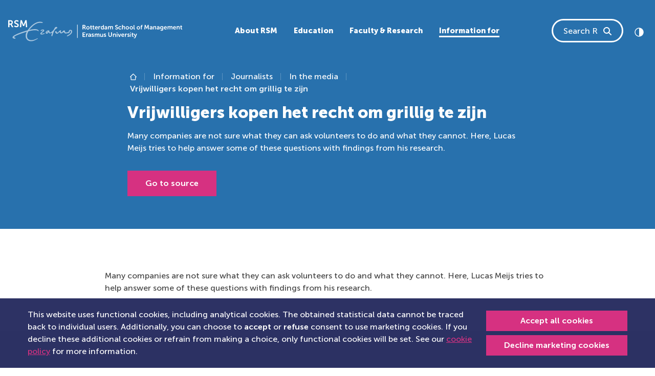

--- FILE ---
content_type: text/html; charset=utf-8
request_url: https://www.rsm.nl/information-for/journalists/in-the-media/detail/7947/
body_size: 18325
content:
<!DOCTYPE html>
<html lang="en-GB">
<head>
    <meta charset="utf-8">

<!-- 
	This website is powered by TYPO3 - inspiring people to share!
	TYPO3 is a free open source Content Management Framework initially created by Kasper Skaarhoj and licensed under GNU/GPL.
	TYPO3 is copyright 1998-2026 of Kasper Skaarhoj. Extensions are copyright of their respective owners.
	Information and contribution at https://typo3.org/
-->


<title>Vrijwilligers kopen het recht om grillig te zijn</title>
<meta name="generator" content="TYPO3 CMS">
<meta name="description" content="Many companies are not sure what they can ask volunteers to do and what they cannot. Here, Lucas Meijs tries to help answer some of these questions with findings from his research.">
<meta name="viewport" content="width=device-width, initial-scale=1">
<meta property="og:title" content="Vrijwilligers kopen het recht om grillig te zijn">
<meta property="og:description" content="Many companies are not sure what they can ask volunteers to do and what they cannot. Here, Lucas Meijs tries to help answer some of these questions with findings from his research.">
<meta property="og:type" content="article">
<meta name="twitter:card" content="summary">
<meta name="title" content="Vrijwilligers kopen het recht om grillig te zijn">
<meta name="type" content="in-the-media">
<meta name="article:start_time" content="2016-03-21T00:00:00+01:00">
<meta name="article:end_time" content="">
<meta name="article:publisher" content="https://www.facebook.com/RotterdamSchoolofManagementErasmusUniversity">
<meta name="compatible" content="IE=edge">


<link href="/_assets/vite/assets/Style-DQfM5UcT.css" rel="stylesheet" >



<script src="/typo3temp/assets/js/06956eb8d93ab05e949f348a48cb9181.js?1760621327"></script>


<link rel="canonical" href="https://www.rsm.nl/information-for/journalists/in-the-media/detail/7947/">

<!-- This site is optimized with the Yoast SEO for TYPO3 plugin - https://yoast.com/typo3-extensions-seo/ -->
<script type="application/ld+json">[{"@context":"https:\/\/www.schema.org","@type":"BreadcrumbList","itemListElement":[{"@type":"ListItem","position":1,"item":{"@id":"https:\/\/www.rsm.nl\/","name":"The main landing page of RSM"}},{"@type":"ListItem","position":2,"item":{"@id":"https:\/\/www.rsm.nl\/information-for\/","name":"Information for"}},{"@type":"ListItem","position":3,"item":{"@id":"https:\/\/www.rsm.nl\/information-for\/journalists\/","name":"Journalists"}},{"@type":"ListItem","position":4,"item":{"@id":"https:\/\/www.rsm.nl\/information-for\/journalists\/in-the-media\/","name":"In the media"}},{"@type":"ListItem","position":5,"item":{"@id":"https:\/\/www.rsm.nl\/information-for\/journalists\/in-the-media\/detail\/","name":"detail"}}]}]</script>
</head>
<body id="page-2271" data-page-id="2271">            <!-- Google Tag Manager (noscript) -->
            <noscript>
                <!-- Legacy Container -->
                <iframe src="https://www.googletagmanager.com/ns.html?id=GTM-WNSW3ZCT"
                height="0" width="0" style="display:none;visibility:hidden"></iframe>
                <!-- New Container -->
                <iframe src="https://www.googletagmanager.com/ns.html?id=GTM-NSBZW5"
                height="0" width="0" style="display:none;visibility:hidden"></iframe>
            </noscript>
            <!-- End Google Tag Manager (noscript) -->



    
    


<a class="skip-link btn btn-primary" href="#first-content">
    Skip to content
</a>




    <div id="rsm-cookie-control-popup" class="rsm-cookie-control"
         data-callbacks="null">
        
            <div class="cookie-content-container dark-background-links">
                <div class="container">
                    <div class="d-md-flex justify-content-between align-items-center">
                        <div class="cookie-message-container me-2 d-block">
                            <p class="mb-0">
                                
                                    This website uses functional cookies, including analytical cookies.
                The obtained statistical data cannot be traced back to individual users.
                Additionally, you can choose to <strong>accept</strong> or <strong>refuse</strong> consent to use marketing cookies.
                If you decline these additional cookies or refrain from making a choice, only functional cookies will be set.
                See our <a href="/general-terms/cookie-policy/">cookie policy</a> for more information.
                                
                            </p>
                        </div>
                        <div class="cookie-button-container mt-2 mt-md-0">
                            <a href="#" class="btn btn-sm btn-primary w-100 allow-deny-btn mb-1 text-nowrap"
                               data-allow="true">
                                Accept all cookies
                            </a>
                            <a href="#" class="btn btn-sm btn-primary w-100 allow-deny-btn decline-link text-nowrap"
                               data-allow="false">
                                Decline marketing cookies
                            </a>
                        </div>
                    </div>
                </div>
            </div>
        
    </div>













    

    <svg class="d-none">
        <symbol id="logo" viewBox="0.33 0 491.6 59.67">
            <title>Rotterdam school of Management, Erasmus University logo</title>
            <g fill="currentColor" fill-rule="evenodd">
                <path d="M102.7 36.79c-.62 0-4.67 1.63-6.84 1.63-.7 0-1.25-.28-1.25-.75 0-2.2 7.6-5.6 7.6-8.19 0-2.29-2.16-2.96-3.45-2.96-3.03 0-6.08 1.75-6.66 2.15-.6.42.5 2.38 1.27 2.04.7-.32 3.33-1.8 4.75-1.8.68 0 1 .31 1 .7 0 1.44-7.96 5.4-7.96 9.02 0 .86.81 2.14 3.4 2.14 4.05 0 8.87-1.84 8.87-3.4 0-.26-.33-.58-.72-.58M135.91 19.23c1.64 0 2.99.57 2.99 2.17 0 4.49-5.88-1.91-12.4 18.8-.43 1.35-.85 2.82-1.29 4.4-.15.53-.67.81-1.34.81-.66 0-1.55-.57-1.55-1.38 0-1.23 1.78-5.94 1.78-7.44 0-.92-.43-1.09-.73-1.09-1.1 0-2.43 2.07-4.54 2.07-3.83 0-3.33-2.89-4.93-2.89-1.82 0-1.18 3.8-4.22 3.8-2.45 0-3.6-1.52-3.6-3.03 0-3.31 5-6.46 8.02-6.46 4.49 0 1.55 6.2 4.76 6.2 1.77 0 9.99-5.17 12.91-13.12a4.72 4.72 0 014.14-2.84zM111.88 31.9c-1.02 0-3.03 1.59-3.03 2.77 0 .3.1.46.54.46.93 0 3.1-2.37 3.1-2.8 0-.27-.26-.43-.61-.43z" opacity=".6"/>
                <path d="M176.55 27.51c-4.2 0-4.45 2.38-5.03 4.48-.63 2.32-5.14 2.98-7.6 2.98s-2.43-.66-2.96-3.09c-.49-2.29-1.48-2.86-2.8-2.86-.96 0-1.93.9-3.01 1.87-1.88 1.69-3.72 3.98-4.72 3.98-.84 0-1.5-.96-1.5-1.92 0-.88.7-1.24.7-2.22 0-.68-.38-2.01-1.42-2.01-1.56 0-4.03 2.64-4.46 3.06-1.28 1.24-3.06 3.7-4.9 3.7-2.74 0-.24-4.14-3.52-4.14a2.4 2.4 0 00-2.4 2.24c0 1.26.84 1.94 1.76 2.9 1.05 1.1 1.85 2.03 3.28 2.03 4.26 0 5.22-4.53 7.42-4.53.72 0 1.06.64 1.14 1.25.2 1.55 1.9 2.28 3.88 2.28 3.74 0 3.82-3.2 6.14-3.2 3.15 0 2.57 3.6 6.07 3.6 1.4 0 1.63-.23 3.74-.5 2.57-.32 4.73-.48 5.9-1.15 2.64-1.53 1.25-6.06 4-6.06.93 0 1.65.61 1.65 2.1 0 1.86-.67 6.18-10.2 10.9-.98.51-1.65 1.13-1.65 1.67 0 .56.59.88 1.15.88 2.14 0 13.78-6.09 13.78-13.03 0-3.99-1.8-5.2-4.44-5.2M90.06 7.55c3.44 0 8.06 1.2 8.06-.42 0-2.15-6.73-2.5-8.6-2.49-7.17 0-20.43 4.62-34.44 24.28-9.56 2.65-42.48 12.61-42.48 20 0 1.51 2.33 3.65 5.68 3.65 1.61 0 2.83-.59 2.83-1.47 0-1.7-4.18-1.61-4.18-2.83 0-3.3 19.21-10.45 35.79-15.3-6.38 11.9-2.83 26.7 12.2 26.7 7.15 0 14.27-4.27 18.63-6.86.85-.5.2-1.76-.8-1.26-4.48 2.27-10.28 5.15-16.4 5.15-16.17 0-14.33-15.7-8.84-25.1 4.78-1.3 12-3 19.55-3 5.61 0 7.09 2.08 8.18 2.44 1.1.35 1.83-.51 1.14-1.44-1.12-1.5-3.19-4.05-10.66-4.05-3.2-.04-9.6.76-15.83 2.16C66.75 18.7 77.94 7.55 90.06 7.55" opacity=".6"/>
                <path d="M231.8 43.35c0 .57-.2 1.1-.6 1.6-.4.48-.89.73-1.46.73-.43 0-.77-.11-1.01-.33-.25-.23-.37-.5-.37-.81 0-.93 1.02-1.4 3.05-1.4h.39v.2zm-1.56-5.23a6.13 6.13 0 00-2.19.38 6.47 6.47 0 00-1.21.6l-.17.12.86 1.57.34-.2a4.5 4.5 0 012.16-.64c1.17 0 1.75.52 1.75 1.56v.12h-.3a16.33 16.33 0 00-1.71.11c-.35.04-.7.1-1.04.2-.34.08-.67.2-.99.33-.33.15-.62.33-.85.53a2.37 2.37 0 00-.81 1.84c0 .85.3 1.52.9 2.02.61.5 1.34.74 2.2.74.38 0 .74-.05 1.08-.16.33-.1.6-.24.8-.4a4.19 4.19 0 00.8-.84c.07-.11.1-.17.08-.17h.04l-.04.63v.73h2.1v-5.54c0-1.12-.34-1.99-1-2.6a3.96 3.96 0 00-2.8-.93zM236.66 26.52c.23 0 .46-.01.69-.05V24.5l-.41.03c-.14 0-.29 0-.43-.03a1.87 1.87 0 01-.91-.43 1.41 1.41 0 01-.32-.5 1.97 1.97 0 01-.13-.74v-3.51h2.06v-1.8h-2.06v-2.6h-2.2v2.6h-1.24v1.8h1.18v3.8c0 .38.04.76.14 1.13a2.64 2.64 0 00.94 1.47c.21.17.43.3.67.42a4.88 4.88 0 002.02.38M225.59 24.64c-.73 0-1.34-.26-1.85-.78a2.71 2.71 0 01-.76-1.98c0-.8.26-1.47.76-1.99s1.12-.78 1.85-.78c.7 0 1.36.28 1.83.78.5.52.76 1.19.76 1.99s-.26 1.47-.76 1.98c-.47.5-1.14.79-1.83.78m4.15-.36c.43-.71.65-1.51.65-2.4a4.54 4.54 0 00-2.4-4.05c-.74-.4-1.57-.6-2.42-.6-.84 0-1.67.2-2.41.6a4.48 4.48 0 00-2.39 4.05 4.55 4.55 0 002.39 4.05c.73.4 1.54.59 2.43.59.88 0 1.69-.2 2.41-.59a4.45 4.45 0 001.74-1.65M335.12 19.9c.51-.53 1.12-.79 1.85-.79.7 0 1.36.28 1.83.78.5.52.76 1.19.76 1.99s-.25 1.47-.76 1.98c-.47.5-1.14.79-1.83.78-.73 0-1.34-.26-1.85-.78a2.71 2.71 0 01-.75-1.98c0-.8.25-1.47.75-1.99m-.58 6.04c.73.4 1.54.59 2.43.59.88 0 1.69-.2 2.42-.59a4.56 4.56 0 002.38-4.06 4.54 4.54 0 00-2.4-4.04c-.74-.4-1.57-.6-2.42-.6-.84 0-1.67.2-2.4.6a4.48 4.48 0 00-2.4 4.05 4.55 4.55 0 002.4 4.05M276.25 42.92a8.07 8.07 0 00-1.79-.95l-.85-.34a2.34 2.34 0 01-.63-.38c-.17-.14-.25-.3-.25-.45a.65.65 0 01.34-.6c.22-.13.5-.2.81-.2a3.58 3.58 0 012.22.76l.84-1.63-.12-.1a2 2 0 00-.37-.26 4.45 4.45 0 00-1.45-.54c-.35-.07-.72-.1-1.1-.1-1 0-1.83.22-2.48.7-.64.46-.97 1.1-.97 1.9-.01.7.31 1.36.87 1.8.27.21.56.4.86.55.31.15.62.3.93.42.3.1.58.23.86.35.23.1.45.23.63.39.16.15.24.3.24.48.01.24-.12.47-.34.59-.23.14-.5.21-.84.21a3.78 3.78 0 01-2.47-.97l-1.02 1.55.14.13c.14.13.29.24.45.33a4.8 4.8 0 001.7.7c.39.1.8.14 1.22.14 1.04 0 1.88-.25 2.5-.76.63-.51.95-1.14.95-1.9a2.26 2.26 0 00-.88-1.82M243.14 24.5a1.87 1.87 0 01-.91-.43 1.41 1.41 0 01-.32-.5 1.97 1.97 0 01-.13-.74v-3.51h2.06v-1.8h-2.06v-2.6h-2.2v2.6h-1.24v1.8h1.18v3.8c0 .38.04.76.14 1.13a2.64 2.64 0 00.94 1.47c.2.17.43.3.67.42a4.88 4.88 0 002.7.33V24.5l-.4.03a3.1 3.1 0 01-.43-.03M270.33 46.24zM255.32 38.12c-.64 0-1.28.19-1.82.54-.55.37-.96.8-1.21 1.33h-.04c-.37-1.25-1.24-1.87-2.59-1.87-.63 0-1.24.2-1.75.57-.52.37-.9.81-1.14 1.32h-.04l.04-.63v-1.04h-2.13v9.06h2.21v-3.98c0-.48.04-.86.11-1.16.15-.61.41-1.1.79-1.5.38-.38.84-.57 1.39-.57.18 0 .36.03.53.1a.9.9 0 01.35.25c.09.11.16.25.2.4.04.16.08.32.1.48l.02.57v5.41h2.21v-3.98c0-.5.03-.89.1-1.17.14-.6.4-1.1.78-1.49.37-.38.83-.57 1.37-.57.47 0 .8.15.97.46.17.31.25.76.25 1.34v5.41h2.21v-5.83c0-2.3-.97-3.45-2.9-3.45M266.3 42.61c0 .85-.23 1.58-.67 2.17-.45.6-1.06.89-1.82.89-.52 0-.88-.16-1.08-.47-.2-.32-.3-.78-.3-1.38v-5.36h-2.2v5.82c0 2.3 1.02 3.45 3.08 3.45a3.3 3.3 0 001.9-.55c.54-.38.94-.82 1.17-1.34h.04l-.03.65v1.03h2.12v-9.07h-2.21v4.16zM260.55 16.94l-.4-.03c-.63-.01-1.25.23-1.73.66-.5.44-.86 1-1.06 1.68h-.04l.04-.63v-1.58h-2.11v9.15h2.2v-3.63c0-.57.06-1.06.19-1.5.12-.42.32-.79.6-1.09.23-.27.52-.49.85-.63.3-.13.62-.2.95-.2.17 0 .34.02.51.04v-2.24zM241.78 42.92a8.17 8.17 0 00-1.79-.95l-.86-.34a2.34 2.34 0 01-.63-.38c-.16-.14-.24-.3-.24-.45a.66.66 0 01.33-.6c.22-.13.5-.2.82-.2a3.63 3.63 0 012.21.76l.84-1.63-.12-.1a5.62 5.62 0 00-.96-.55 5.47 5.47 0 00-1.95-.36c-1 0-1.83.23-2.48.7-.65.47-.97 1.1-.97 1.9-.01.7.3 1.37.87 1.82.27.2.55.38.86.54.3.15.62.3.93.42.29.1.57.23.86.35.23.1.44.23.63.39.16.15.24.3.24.48 0 .24-.13.47-.34.59-.23.14-.51.21-.85.21a3.82 3.82 0 01-2.46-.97l-1.03 1.55.15.13c.14.13.28.24.44.33a4.77 4.77 0 001.7.7c.4.1.81.14 1.22.14 1.05 0 1.88-.25 2.51-.76.63-.51.94-1.14.94-1.9a2.26 2.26 0 00-.87-1.82M212.83 42.05h4.31v-1.98h-4.31v-3.3h5.34v-1.96h-7.67V47.4h7.95v-1.96h-5.62zM6.97 9.66H3.83V3.44h2.66C9.23 3.44 10 4.62 10 6.52c0 1.99-1.17 3.14-3.04 3.14m3.34 2.16v-.06c2.03-.84 3.25-3.05 3.25-5.43 0-2.64-1.22-4.54-3.14-5.44C9.58.5 8.62.33 6.54.33H.34v19.9h3.49V12.8h3.36l3.82 7.42h3.9l-3.95-7.42a4.9 4.9 0 00-.65-.98M264.79 19.67c.43-.51.97-.76 1.61-.76.45-.01.9.13 1.25.41.34.27.6.63.76 1.04.16.42.24.87.24 1.36 0 .95-.22 1.67-.65 2.15-.44.49-.97.73-1.61.73-.67 0-1.21-.26-1.63-.79a3.24 3.24 0 01-.62-2.07c0-.88.22-1.57.65-2.07m1.09 6.85a3.42 3.42 0 001.9-.55c.19-.13.37-.3.52-.47.17-.18.27-.3.3-.38l.1-.17h.04l-.04.6v.75h2.13V13.6h-2.25v4c0 .18 0 .35.02.52h-.03l-.08-.12a3.18 3.18 0 00-.75-.63 2.8 2.8 0 00-.75-.3 4.23 4.23 0 00-1.02-.11c-1.2 0-2.2.43-2.95 1.3a5.1 5.1 0 00-1.14 3.48c0 1.43.36 2.58 1.09 3.46.72.88 1.7 1.32 2.9 1.32M33.65 20.06zM20.92 5.62c0-1.38 1.3-2.34 2.96-2.34a7.2 7.2 0 014.35 1.7l1.55-2.89S27.78 0 23.9 0c-3.77 0-6.59 2.42-6.59 5.67 0 6.01 9.28 5.4 9.28 8.9 0 1.6-1.36 2.37-2.86 2.37-2.76 0-4.9-2.06-4.9-2.06l-1.93 2.67s2.4 2.67 6.78 2.67c4.1 0 6.48-2.62 6.48-5.73 0-6.25-9.25-5.4-9.25-8.87M277.88 22.46c0 .58-.2 1.1-.6 1.6-.4.5-.9.74-1.46.74-.44 0-.78-.11-1.02-.34-.24-.22-.36-.5-.36-.8 0-.94 1.01-1.4 3.04-1.4h.4v.2zm-1.56-5.22a6.13 6.13 0 00-2.19.38 6.73 6.73 0 00-1.22.6l-.16.11.85 1.58.34-.21a4.54 4.54 0 012.17-.64c1.17 0 1.75.52 1.75 1.56v.13h-.3a12.12 12.12 0 00-2.76.3c-.33.08-.66.2-.98.34-.34.15-.62.33-.86.53a2.36 2.36 0 00-.8 1.83c0 .85.3 1.53.9 2.02.6.5 1.34.75 2.2.75.38 0 .74-.06 1.07-.16.34-.1.6-.24.8-.4a4.11 4.11 0 00.81-.85l.08-.16h.03l-.03.63v.73h2.09v-5.54c0-1.12-.33-2-1-2.6a3.96 3.96 0 00-2.8-.93zM248.3 19.43a2 2 0 011.38-.49c.5 0 .9.16 1.22.49.32.32.49.77.5 1.35h-3.8c.1-.57.33-1.02.7-1.35m-.8 6.45a4.8 4.8 0 002.49.64 5.39 5.39 0 003.34-1.14l.16-.14-.84-1.57-.12.1-.37.24c-.16.1-.33.19-.53.29a3.4 3.4 0 01-1.5.33c-.68 0-1.27-.2-1.76-.61-.5-.41-.78-.99-.85-1.73h6.02l.05-.84a5 5 0 00-.43-2.13 3.5 3.5 0 00-1.32-1.51c-.6-.38-1.3-.57-2.11-.57a4.2 4.2 0 00-3.19 1.3 4.64 4.64 0 00-1.23 3.34c-.01.8.18 1.6.55 2.31.38.71.95 1.3 1.64 1.7M195.25 50.39h1.32V12.93h-1.32zM48.63.33l-3.85 9.83c-.44 1.18-.97 2.92-.97 2.92h-.05s-.56-1.74-1-2.92L38.91.33h-3.82l-1.6 19.9h3.56l.83-11.13c.09-1.32.03-3.11.03-3.11h.06s.6 1.96 1.08 3.1l3.16 7.71h3.13l3.18-7.7c.47-1.15 1.05-3.08 1.05-3.08h.06s-.06 1.76.03 3.08l.83 11.12h3.54L52.45.33h-3.82zM324.4 22.04c0-.45.05-.84.14-1.17.16-.54.47-1.01.9-1.36.42-.35.91-.52 1.48-.52.53 0 .9.16 1.1.47.2.31.3.77.3 1.37v5.36h2.18v-5.82c0-2.3-1.02-3.44-3.05-3.44-.72 0-1.34.17-1.88.53a3.3 3.3 0 00-1.17 1.26h-.03l.03-.76v-4.37h-2.19v12.6h2.2v-4.15zM223.62 38.78c-.5.44-.86 1-1.07 1.7h-.03l.03-.65v-1.58h-2.1v9.15h2.18v-3.62c0-.57.07-1.07.2-1.5.13-.43.33-.8.6-1.1.23-.26.53-.48.85-.63.3-.12.63-.19.95-.19.17 0 .35.02.52.04v-2.24l-.4-.04c-.64 0-1.26.23-1.73.66M216.14 18.98a1.9 1.9 0 01-1.41.52h-2v-3.94h1.68c.83 0 1.4.16 1.74.5.34.32.5.8.5 1.46 0 .62-.17 1.1-.51 1.46m.7 1.89v-.04c.64-.26 1.15-.7 1.52-1.34.37-.64.57-1.36.56-2.1a4 4 0 00-.53-2.12 3.37 3.37 0 00-2.42-1.6c-.36-.05-.87-.08-1.52-.08h-3.95v12.6h2.23v-4.7h2.13l2.43 4.7h2.49l-2.52-4.7c-.16-.3-.3-.5-.41-.62M223.26 21.71zM468.36 20.78c.1-.57.35-1.02.71-1.35a2 2 0 011.38-.49c.5 0 .9.16 1.22.49.32.32.5.77.5 1.35h-3.8zm4.25-2.97c-.6-.38-1.3-.57-2.11-.57a4.2 4.2 0 00-3.18 1.3 4.64 4.64 0 00-1.24 3.34c-.01.8.18 1.6.56 2.31.37.71.94 1.3 1.64 1.7a5.35 5.35 0 005.39-.2l.44-.3.15-.14-.84-1.58-.11.1-.37.24c-.16.1-.34.19-.54.29a3.32 3.32 0 01-1.5.33c-.68 0-1.26-.2-1.76-.61a2.4 2.4 0 01-.84-1.73h6.02l.04-.84c0-.8-.14-1.5-.43-2.13a3.5 3.5 0 00-1.32-1.51zM379.16 13.6a4.66 4.66 0 00-1.88.37 2.77 2.77 0 00-1.5 1.84c-.09.34-.13.7-.13 1.12v.4h-1.06v1.78h1.06v7.08h2.14V19.1h1.84v-1.78h-1.84v-.35c0-.98.55-1.47 1.65-1.47.15 0 .3.01.45.04v-1.9l-.08-.02a6.1 6.1 0 00-.65-.04M394.73 13.6l-2.43 6.22c-.18.5-.39 1.11-.6 1.85h-.04l-.63-1.85-2.42-6.23h-2.4l-1.02 12.6h2.25l.53-7.05a15.83 15.83 0 00.01-1.96h.04l.1.33a26.72 26.72 0 00.58 1.63l1.98 4.88h1.97l2-4.88c.25-.63.47-1.29.67-1.94h.03l-.01.3a11.17 11.17 0 000 .79c0 .28 0 .57.03.85l.52 7.05h2.23l-1-12.6h-2.4zM405.83 22.46c0 .58-.2 1.1-.6 1.6-.4.5-.89.74-1.45.74-.44 0-.78-.11-1.02-.34-.24-.22-.36-.5-.36-.8 0-.94 1.01-1.4 3.04-1.4h.4v.2zm-1.56-5.22a6.13 6.13 0 00-2.18.38 6.75 6.75 0 00-1.22.6l-.17.11.86 1.58.34-.21a4.54 4.54 0 012.16-.64c1.17 0 1.76.52 1.76 1.56v.13h-.3a12.13 12.13 0 00-2.76.3c-.34.08-.67.2-.98.34-.34.15-.63.33-.86.53a2.38 2.38 0 00-.81 1.83c0 .85.3 1.53.9 2.02.61.5 1.34.75 2.2.75.39 0 .75-.06 1.08-.16.33-.1.6-.24.8-.4a4.18 4.18 0 00.8-.85c.07-.1.1-.16.08-.16h.04l-.04.63v.73h2.1v-5.54c0-1.12-.34-2-1-2.6a3.96 3.96 0 00-2.8-.93zM369.96 23.86c-.47.5-1.14.79-1.83.78-.73 0-1.34-.26-1.84-.78a2.71 2.71 0 01-.76-1.98c0-.8.25-1.47.76-1.99.5-.52 1.11-.78 1.84-.78.7 0 1.36.28 1.83.78.5.52.76 1.19.76 1.99s-.25 1.47-.76 1.98m.58-6.03c-.75-.4-1.58-.6-2.43-.6-.84 0-1.67.2-2.4.6a4.48 4.48 0 00-2.4 4.05 4.56 4.56 0 002.4 4.05c.72.4 1.53.59 2.42.59.88 0 1.69-.2 2.42-.59a4.45 4.45 0 002.38-4.05 4.54 4.54 0 00-2.4-4.05M360.1 43.77c-.1.32-.2.72-.3 1.2h-.03l-.05-.2-.13-.52c-.05-.2-.1-.38-.16-.52l-1.9-5.28h-2.5l3.78 9.02-.33.8c-.16.4-.38.7-.66.9-.27.19-.57.29-.9.29-.33 0-.67-.13-1-.38l-.74 1.7.23.15c.15.1.38.2.7.3a3.32 3.32 0 002.88-.44c.56-.4 1-1 1.3-1.8l4.02-10.54h-2.45l-1.77 5.32zM355.91 26.24c.22.1.46.19.7.23.47.07.94.07 1.4 0V24.5l-.31.02c-.3 0-.52-.09-.67-.27-.14-.17-.21-.5-.21-.97v-9.37h-2.12v9.7c-.01.44.05.88.16 1.3.12.36.26.64.43.84.17.2.38.37.62.48M355.19 38.29zM491.53 24.53a1.87 1.87 0 01-1.34-.46 1.41 1.41 0 01-.32-.5 1.97 1.97 0 01-.13-.74v-3.51h2.05v-1.8h-2.05v-2.6h-2.2v2.6h-1.24v1.8h1.17v3.8c0 .38.05.76.15 1.13a2.64 2.64 0 00.94 1.47c.2.17.43.3.67.42a4.88 4.88 0 002.7.33V24.5l-.4.03zM481.59 16.9a3.69 3.69 0 00-1.76.45 3.56 3.56 0 00-1.37 1.44h-.03l.03-.62v-1.05h-2.1v9.07h2.19v-4.16c0-.47.05-.87.16-1.2.16-.56.46-1.01.87-1.35.42-.34.91-.5 1.49-.5.52 0 .89.15 1.1.47.2.31.3.77.3 1.37v5.37h2.17v-5.84c0-2.3-1.02-3.44-3.05-3.44M461.51 16.9c-.65 0-1.28.2-1.82.55-.56.36-.96.8-1.21 1.32h-.04c-.37-1.24-1.24-1.86-2.6-1.86-.62-.01-1.23.19-1.74.56-.52.38-.9.82-1.14 1.32h-.04l.04-.62v-1.05h-2.13v9.07h2.21V22.2c0-.47.04-.86.11-1.15.15-.62.41-1.11.79-1.5a1.87 1.87 0 011.91-.48.9.9 0 01.35.25c.1.12.17.26.2.4.05.16.08.33.1.49.02.16.03.35.03.57v5.4h2.2V22.2c0-.5.04-.89.11-1.17.14-.6.4-1.1.78-1.48.37-.38.83-.58 1.37-.58.47 0 .8.16.96.47.17.3.26.75.26 1.34v5.4h2.21v-5.83c0-2.3-.97-3.44-2.9-3.44M353.86 45.39a1.8 1.8 0 01-.91-.44 1.39 1.39 0 01-.32-.5 1.95 1.95 0 01-.13-.74v-3.5h2.06v-1.8h-2.06v-2.6h-2.2v2.6h-1.24v1.8h1.17V44c0 .38.05.77.15 1.14a2.6 2.6 0 00.94 1.47c.2.16.43.3.67.41a4.89 4.89 0 002.7.33v-1.97l-.4.04a3.1 3.1 0 01-.43-.03M425.72 22.46c0 .58-.2 1.1-.6 1.6-.4.5-.89.74-1.45.74-.44 0-.78-.11-1.02-.34-.24-.22-.36-.5-.36-.8 0-.94 1.01-1.4 3.04-1.4h.4v.2zm-1.56-5.22a6.13 6.13 0 00-2.18.38 6.5 6.5 0 00-1.22.6l-.17.11.86 1.58.34-.21a4.55 4.55 0 012.16-.64c1.17 0 1.75.52 1.75 1.56v.13h-.3a12.12 12.12 0 00-2.75.3c-.34.08-.67.2-.98.34-.34.15-.63.33-.86.53a2.38 2.38 0 00-.8 1.83H420c0 .85.3 1.53.9 2.02.61.5 1.34.75 2.2.75.39 0 .75-.06 1.08-.16.33-.1.6-.24.8-.4a4.19 4.19 0 00.8-.85c.07-.1.1-.16.08-.16h.04l-.04.63v.73h2.1v-5.54c0-1.12-.34-2-1-2.6a3.96 3.96 0 00-2.8-.93zM442.5 20.78c.11-.57.35-1.02.72-1.35a2 2 0 011.37-.49c.5 0 .9.16 1.23.49.32.32.48.77.5 1.35h-3.81zm4.25-2.97c-.6-.38-1.3-.57-2.1-.57a4.2 4.2 0 00-3.19 1.3 4.64 4.64 0 00-1.24 3.34c0 .8.18 1.6.56 2.31.38.71.94 1.3 1.64 1.7a5.36 5.36 0 005.38-.2l.45-.3.16-.14-.85-1.58-.11.1-.37.24c-.16.1-.34.19-.53.29a3.32 3.32 0 01-1.5.33c-.68 0-1.27-.2-1.77-.61a2.4 2.4 0 01-.84-1.73h6.02l.05-.84c0-.8-.15-1.5-.44-2.13a3.5 3.5 0 00-1.32-1.51zM415.29 16.9a3.69 3.69 0 00-1.76.45 3.56 3.56 0 00-1.37 1.44h-.03l.03-.62v-1.05h-2.1v9.07h2.19v-4.16c0-.47.05-.87.16-1.2.17-.56.46-1.01.87-1.35.42-.34.91-.5 1.49-.5.53 0 .9.15 1.1.47.2.31.3.77.3 1.37v5.37h2.17v-5.84c0-2.3-1.01-3.44-3.05-3.44M436.16 23c-.12.36-.28.64-.48.83a1.96 1.96 0 01-1.47.56c-.72 0-1.28-.26-1.69-.77-.4-.5-.6-1.16-.6-1.97 0-.77.18-1.38.56-1.83.38-.45.9-.68 1.59-.68.3 0 .6.04.88.12a1.77 1.77 0 011.21 1.2c.12.36.18.79.18 1.28s-.06.91-.18 1.27zm.26-4.86c0 .08 0 .16.02.25h-.05l-.09-.13a3.78 3.78 0 00-.8-.63 4.49 4.49 0 00-4.04.21c-.61.4-1.1.97-1.4 1.62a5.4 5.4 0 00-.45 2.26c0 .84.16 1.6.48 2.29a3.94 3.94 0 003.64 2.27c1.15 0 2-.4 2.55-1.22h.04l-.04.48v.53c0 .75-.24 1.3-.72 1.66-.48.35-1.1.53-1.87.53a7.64 7.64 0 01-2.54-.59l-.68 1.72a7.25 7.25 0 004.68.63c.45-.1.9-.25 1.31-.47a3.51 3.51 0 001.83-2.01c.18-.49.27-1.03.27-1.63v-8.46h-2.14v.69zM306.96 47.4h1.99v-8.95h-1.99zM310.41 21.69a2.86 2.86 0 00-.53-.9 4.5 4.5 0 00-.77-.69c-.3-.2-.6-.38-.91-.53l-.96-.42a42.2 42.2 0 01-.91-.4c-.3-.13-.55-.27-.77-.41a1.8 1.8 0 01-.53-.51c-.13-.2-.2-.41-.2-.65 0-.43.18-.79.53-1.07.36-.28.8-.42 1.32-.42a4.07 4.07 0 012.57.98l.14.11.97-1.85-.14-.13c-.1-.1-.25-.2-.46-.34a4.73 4.73 0 00-1.76-.73c-.42-.1-.85-.14-1.3-.14a4.3 4.3 0 00-2.95 1.04 3.3 3.3 0 00-1.18 2.59 3 3 0 001.16 2.42c.35.27.73.52 1.13.72.4.21.82.4 1.24.58.38.17.75.34 1.13.53.3.15.6.37.83.63.21.24.32.51.32.8 0 .5-.17.87-.52 1.13-.34.26-.76.4-1.27.4a4.48 4.48 0 01-2.49-.86 6.04 6.04 0 01-.57-.47l-1.21 1.7.17.18a8.13 8.13 0 001.38.94 6.23 6.23 0 002.68.6c1.24 0 2.23-.35 2.96-1.06.73-.7 1.1-1.57 1.1-2.6 0-.43-.07-.82-.2-1.17M306.96 36.8h1.99v-2.32h-1.99zM291.13 42.6a2.6 2.6 0 01-.74 1.98c-.49.47-1.15.7-2 .7-.83 0-1.5-.23-1.99-.7a2.59 2.59 0 01-.74-1.96v-8.14h-2.23v8.14c0 1.43.45 2.58 1.37 3.46a5 5 0 003.61 1.32c1.48 0 2.68-.44 3.6-1.32a4.59 4.59 0 001.36-3.46v-8.14h-2.24v8.12zM296.35 26.19v-5.84c0-2.3-.97-3.44-2.9-3.44-.65 0-1.29.18-1.83.54-.55.36-.96.8-1.21 1.32h-.04c-.37-1.24-1.24-1.86-2.59-1.86-.63-.01-1.24.19-1.75.56-.52.38-.9.82-1.14 1.32h-.04l.04-.62v-1.05h-2.13v9.07h2.21V22.2c0-.47.04-.86.11-1.15.15-.62.41-1.11.8-1.5a1.87 1.87 0 011.9-.48c.14.05.26.14.36.25.09.12.16.26.2.4.04.16.08.33.1.49l.02.57v5.4h2.21V22.2c0-.5.04-.89.1-1.17.14-.6.4-1.1.78-1.48.37-.38.83-.58 1.37-.58.47 0 .8.16.97.47.17.3.25.75.25 1.34v5.4h2.21zM301.59 38.12a3.68 3.68 0 00-1.76.44 3.53 3.53 0 00-1.37 1.45h-.03l.03-.63v-1.04h-2.1v9.06h2.19v-4.16a4 4 0 01.16-1.2c.15-.53.45-1 .87-1.34.42-.34.91-.51 1.49-.51.52 0 .89.16 1.1.47.2.32.3.78.3 1.38v5.36h2.17v-5.83c0-2.3-1.02-3.45-3.05-3.45M315.08 44c-.05.15-.1.35-.15.57a127.2 127.2 0 00-.17.78h-.03l-.05-.22a20.24 20.24 0 00-.25-1.13l-1.84-5.55h-2.31l3.2 8.95h2.58l3.17-8.95h-2.32L315.08 44zM342.88 42.92a8.23 8.23 0 00-1.79-.95l-.85-.34a2.34 2.34 0 01-.63-.38c-.17-.14-.25-.3-.25-.45a.66.66 0 01.34-.6c.22-.13.5-.2.81-.2a3.58 3.58 0 012.22.76l.84-1.63-.12-.1a2 2 0 00-.37-.26 4.45 4.45 0 00-1.45-.54c-.35-.07-.72-.1-1.1-.1-1 0-1.83.22-2.48.7-.64.46-.97 1.1-.97 1.9-.01.7.31 1.36.87 1.8.27.21.56.4.86.55.31.15.62.3.94.42.28.1.57.23.85.35.23.1.45.23.63.39.17.15.25.3.25.48 0 .24-.13.47-.35.59-.23.14-.5.21-.84.21a3.82 3.82 0 01-2.47-.97l-1.02 1.55.14.13a7.4 7.4 0 001.15.7 5.36 5.36 0 002.21.46c1.05.01 1.89-.24 2.52-.75a2.35 2.35 0 00.06-3.72M348.24 24.64c-.73 0-1.34-.26-1.84-.78a2.71 2.71 0 01-.76-1.98c0-.8.25-1.47.76-1.99.5-.52 1.11-.78 1.84-.78.7 0 1.36.28 1.83.78.5.52.76 1.19.76 1.99s-.25 1.47-.76 1.98c-.47.5-1.14.79-1.83.78m4.15-.36c.43-.71.65-1.51.65-2.4a4.55 4.55 0 00-2.4-4.05c-.74-.4-1.57-.6-2.42-.6-.84 0-1.67.2-2.4.6a4.48 4.48 0 00-2.4 4.05 4.55 4.55 0 002.4 4.05c.72.4 1.53.59 2.42.59.88 0 1.69-.2 2.42-.59a4.45 4.45 0 001.73-1.65M345.41 47.4h1.99v-8.95h-1.99zM345.41 36.8h1.99v-2.32h-1.99zM320.22 25.08l-.86-1.57-.13.12a7.94 7.94 0 01-.93.61 3.34 3.34 0 01-1.6.4 2.73 2.73 0 01-2.8-2.77 2.62 2.62 0 012.74-2.75 3.43 3.43 0 012.36.96l.97-1.52-.13-.13a6.2 6.2 0 00-1.1-.72 5.71 5.71 0 00-4.83.17c-.75.42-1.32.98-1.71 1.68-.4.7-.6 1.48-.6 2.32a4.69 4.69 0 001.33 3.28c.44.44.97.77 1.55 1a5.48 5.48 0 003.35.2 5.43 5.43 0 001.78-.78 5.27 5.27 0 00.61-.5M336.63 46.24zM322.18 41.67c.1-.58.34-1.03.7-1.36a2 2 0 011.38-.48c.5 0 .9.16 1.23.48.32.32.48.77.5 1.36h-3.81zm4.24-2.98c-.6-.38-1.3-.57-2.1-.57a4.2 4.2 0 00-3.2 1.3 4.64 4.64 0 00-1.23 3.34c0 .8.18 1.6.56 2.32.38.7.94 1.29 1.64 1.69a5.3 5.3 0 005.38-.2l.45-.3.16-.14-.85-1.58-.11.1a7.41 7.41 0 01-.9.53 3.3 3.3 0 01-1.5.34c-.68 0-1.27-.2-1.77-.62-.5-.4-.77-.98-.84-1.72h6.02l.05-.85c0-.8-.15-1.5-.44-2.13a3.52 3.52 0 00-1.32-1.51zM333.67 38.78c-.5.44-.86 1-1.06 1.69h-.04l.04-.64v-1.58h-2.11v9.15h2.19v-3.63c0-.56.06-1.06.2-1.49.12-.43.32-.8.6-1.1.23-.26.52-.48.85-.63.3-.12.62-.19.95-.19.17 0 .34.01.51.04v-2.24l-.4-.04c-.63 0-1.25.23-1.73.66"/>
            </g>
        </symbol>
        <symbol id="logo-mobile" viewBox="0 0 201 67">
            <title>Rotterdam school of Management, Erasmus University compact logo</title>
            <g fill="currentColor" fill-rule="evenodd">
                <path d="M114 41.28c-.7 0-5.15 1.8-7.54 1.8-.77 0-1.39-.3-1.39-.83 0-2.41 8.38-6.16 8.38-9 0-2.52-2.37-3.26-3.8-3.26-3.33 0-6.7 1.92-7.34 2.36-.66.46.56 2.62 1.4 2.24.78-.35 3.67-1.98 5.24-1.98.75 0 1.1.35 1.1.77 0 1.59-8.77 5.95-8.77 9.93 0 .95.89 2.35 3.74 2.35 4.47 0 9.78-2.03 9.78-3.74 0-.29-.36-.64-.8-.64m36.6-19.32c1.81 0 3.3.64 3.3 2.4 0 4.93-6.48-2.1-13.68 20.68-.47 1.48-.93 3.1-1.41 4.84-.16.57-.74.89-1.47.89s-1.71-.63-1.71-1.52c0-1.35 1.95-6.54 1.95-8.2 0-1-.47-1.18-.8-1.18-1.22 0-2.67 2.27-5 2.27-4.23 0-3.68-3.17-5.43-3.17-2 0-1.3 4.17-4.66 4.17-2.7 0-3.97-1.67-3.97-3.34 0-3.64 5.52-7.1 8.85-7.1 2.47 0 2.9 1.7 3.14 3.41l.06.38c.22 1.57.4 3.03 2.04 3.03 1.95 0 11.01-5.69 14.23-14.43a5.2 5.2 0 014.57-3.13zM124.12 35.9c-1.11 0-3.34 1.75-3.34 3.05 0 .33.12.5.6.5 1.03.01 3.42-2.6 3.42-3.08 0-.3-.29-.47-.68-.47z" opacity=".6"/>
                <path d="M195.41 31.08c-4.64 0-4.9 2.6-5.54 4.93-.7 2.55-5.67 3.27-8.39 3.27-2.71 0-2.68-.73-3.25-3.4-.55-2.52-1.64-3.15-3.09-3.15-1.06 0-2.13 1-3.33 2.06-2.07 1.86-4.1 4.38-5.2 4.38-.93 0-1.65-1.06-1.65-2.11 0-.97.78-1.37.78-2.44 0-.75-.43-2.22-1.57-2.22-1.73 0-4.44 2.9-4.92 3.37-1.42 1.36-3.38 4.08-5.4 4.08-3.02 0-.27-4.56-3.89-4.56a2.63 2.63 0 00-2.64 2.47c0 1.38.93 2.13 1.95 3.19 1.15 1.2 2.03 2.23 3.6 2.23 4.7 0 5.76-5 8.18-5 .8 0 1.18.72 1.26 1.4.22 1.7 2.1 2.5 4.28 2.5 4.13 0 4.21-3.54 6.77-3.54 3.47 0 2.83 3.98 6.7 3.98 1.54 0 1.78-.26 4.12-.55 2.83-.36 5.2-.53 6.5-1.27 2.9-1.69 1.38-6.67 4.4-6.67 1.04 0 1.82.67 1.82 2.32 0 2.04-.74 6.8-11.24 12-1.08.55-1.82 1.23-1.82 1.82 0 .62.65.96 1.27.96 2.37 0 15.2-6.69 15.2-14.32 0-4.39-2-5.73-4.9-5.73M100.06 9.12c3.8 0 8.89 1.31 8.89-.47 0-2.36-7.42-2.73-9.48-2.73-7.9 0-22.52 5.08-37.97 26.71-10.54 2.91-46.83 13.87-46.83 22 0 1.66 2.56 4.01 6.27 4.01 1.77 0 3.11-.65 3.11-1.61 0-1.88-4.6-1.78-4.6-3.12 0-3.64 21.17-11.5 39.44-16.83-7.02 13.08-3.11 29.37 13.47 29.37 7.87 0 15.72-4.7 20.53-7.55.93-.55.22-1.93-.88-1.38-4.95 2.5-11.34 5.66-18.1 5.66-17.8 0-15.79-17.27-9.73-27.6 5.27-1.43 13.22-3.3 21.55-3.3 6.19 0 7.82 2.28 9.02 2.68 1.2.38 2.02-.56 1.25-1.6-1.23-1.64-3.51-4.45-11.74-4.45-3.54-.03-10.59.84-17.46 2.39 7.57-9.93 19.9-22.18 33.26-22.18" opacity=".6"/>
                <path d="M8.47 11.44H5V4.6h2.93c3.02 0 3.89 1.3 3.89 3.39 0 2.18-1.29 3.45-3.35 3.45m3.68 2.37v-.06c2.24-.93 3.58-3.36 3.58-5.98 0-2.9-1.34-5-3.47-5.98-.92-.43-1.97-.61-4.27-.61H1.15v21.88H5v-8.17h3.7l4.22 8.17h4.3l-4.36-8.17a5.39 5.39 0 00-.71-1.08m25.72 9.06zM23.84 7c0-1.51 1.44-2.57 3.27-2.57A7.93 7.93 0 0131.9 6.3l1.7-3.19S31.42.81 27.15.81c-4.15 0-7.27 2.67-7.27 6.25 0 6.6 10.23 5.93 10.23 9.78 0 1.76-1.5 2.61-3.14 2.61-3.06 0-5.4-2.27-5.4-2.27l-2.14 2.94s2.65 2.94 7.47 2.94c4.52 0 7.14-2.88 7.14-6.3 0-6.89-10.19-5.95-10.19-9.77M54.4 1.18l-4.24 10.81c-.49 1.3-1.07 3.2-1.07 3.2h-.06s-.61-1.9-1.1-3.2L43.67 1.18h-4.21l-1.77 21.88h3.94l.92-12.24c.09-1.45.03-3.42.03-3.42h.06s.67 2.16 1.19 3.42l3.48 8.48h3.45l3.5-8.48c.53-1.26 1.17-3.39 1.17-3.39h.06s-.06 1.94.03 3.4l.92 12.23h3.9L58.6 1.18h-4.2z"/>
            </g>
        </symbol>
    </svg>






    <div class="site-header">
        <div class="site-header-container">
            <div class="site-header-columns site-header-columns--left">
                <a href="/" title="Rotterdam School of Management, Erasmus University" class="site-header-logo">
                    <svg class="icon icon-20 d-none d-md-block site-header-logo-desktop" role="img">
                        <use xlink:href="#logo"></use>
                    </svg>
                    <svg class="icon icon-20 d-block d-md-none site-header-logo-mobile" role="img">
                        <use xlink:href="#logo-mobile"></use>
                    </svg>
                </a>

                <div class="d-flex align-items-center d-xl-none flex-shrink-0">
                    <ul class="site-header-mobile-navigation list-reset-custom d-flex">
                        <li>
                            <a href="#" title="Search website" class="site-header-link search-mobile js-hide js-mobile-menu" data-target-focus="site-header-search">
                                <svg role="graphics-symbol" aria-label="Search website" class="icon icon-18">
                                    <use xlink:href="/_assets/10e2da7689e043b5d1eba392af51eed0/Sprites/Site.svg?0bac91ac2fb8462a325743f955e62199#icon--search"></use>
                                </svg>
                            </a>
                        </li>

                        
        
            
            
        
            
            
        
    
                        
        
    

                        <li>
                            
        <button class="site-header-link bg-transparent border-0 js-contrast-change-trigger contrast-change-trigger js-hide">
            <svg class="icon icon-18">
                <use xlink:href="/_assets/10e2da7689e043b5d1eba392af51eed0/Sprites/Site.svg?0bac91ac2fb8462a325743f955e62199#icon--contrast"></use>
            </svg>
            <span class="js-contrast-screenreader-label visually-hidden" data-screenreader-highcontrast-label="Click to set high contrast" data-screenreader-normalcontrast-label="Click to set normal contrast">
                Click to set high contrast
            </span>
            <span class="js-contrast-visible-label visually-hidden" data-visible-contrast-disabled-label="Contrast off" data-visible-contrast-enabled-label="Contrast on">
                
            </span>
        </button>
    
                        </li>
                        <li class="me-0">
                            <button type="button" class="site-header-link mobile-menu js-mobile-menu">
                                <svg role="graphics-symbol" aria-label="Open main menu" class="icon icon-24 mobile-menu-open">
                                    <use xlink:href="/_assets/10e2da7689e043b5d1eba392af51eed0/Sprites/Site.svg?0bac91ac2fb8462a325743f955e62199#icon--menu"></use>
                                </svg>
                                <svg role="graphics-symbol" aria-label="Close main menu" class="icon icon-18 mobile-menu-close">
                                    <use xlink:href="/_assets/10e2da7689e043b5d1eba392af51eed0/Sprites/Site.svg?0bac91ac2fb8462a325743f955e62199#icon--close"></use>
                                </svg>
                            </button>
                        </li>
                    </ul>
                </div>
            </div>
            <div class="site-header-columns-right">
                <div class="site-header-columns site-header-columns--center">
                    
        <div class="site-header-search-bar d-xl-none">
            <form class="search" action="/search/" method="get">
                <label class="visually-hidden" for="site-header-search">
                    Search RSM
                </label>
                <input name="q"
                       placeholder="Search RSM"
                       id="site-header-search"
                       class="site-header-search"
                       autocomplete="off"/>
                <button class="submit" aria-label="Search RSM">
                    <svg role="graphics-symbol" class="icon icon-18">
                        <use xlink:href="/_assets/10e2da7689e043b5d1eba392af51eed0/Sprites/Site.svg?0bac91ac2fb8462a325743f955e62199#icon--search"></use>
                    </svg>
                </button>
            </form>
        </div>
    
                    


    <ul class="navigation js-mobile-menu-nav list-reset-custom" role="navigation" id="page-navigation"
            aria-label="Main Navigation"><li class="level1 navigation-item navigation-item-main js-menuItem has-subs" role="none"><a aria-haspopup="true" target="_self" class="h6 contrast-no-transition navigation-link js-tabindex-toggle navigation-link-main navigation-link-parent " href="/about-rsm/">
                About RSM
            </a><div class="sub-navigation-container" aria-hidden="true"><div class="sub-navigation js-mobile-menu-nav list-reset-custom"><div class="level2 navigation-item sub-navigation-item navigation-item-back d-xl-none"><button class="back-button navigation-button-back border-0 js-subNavigationBack js-tabindex-toggle"
                                            tabindex="-1">About RSM
                                    </button></div><div class="level2 navigation-item navigation-item-home sub-navigation-item d-xl-none"><a tabindex="-1" class="navigation-link js-tabindex-toggle navigation-link-home-link" target="_self" href="/about-rsm/"><svg aria-hidden="true" class="navigation-item-icon icon icon-18"><use xlink:href="/_assets/10e2da7689e043b5d1eba392af51eed0/Sprites/Site.svg?0bac91ac2fb8462a325743f955e62199#icon--home"/></svg><span>About RSM</span></a></div><ul class="row sub-navigation-row list-reset-custom"><li class="level2 col-xl sub-navigation-column"><div class="sub-navigation-column-list"><div class=" navigation-item sub-navigation-item has-subs"><a target="_self" class="h5 contrast-no-transition navigation-link navigation-link--level2 js-tabindex-toggle sub-navigation-title navigation-link-parent " href="/about-rsm/organisation/">
                Organisation
            </a><div class="sub-navigation js-mobile-menu-nav list-reset-custom"><div class="level3 navigation-item navigation-item-back d-xl-none"><button class="back-button navigation-button-back border-0 js-subNavigationBack js-tabindex-toggle"
                    tabindex="-1">
                Organisation
            </button></div><div class="level3 navigation-item navigation-item-home sub-navigation-item d-xl-none"><a tabindex="-1" class="navigation-link js-tabindex-toggle navigation-link-home-link" target="_self" href="/about-rsm/organisation/"><svg aria-hidden="true" class="navigation-item-icon icon icon-18"><use xlink:href="/_assets/10e2da7689e043b5d1eba392af51eed0/Sprites/Site.svg?0bac91ac2fb8462a325743f955e62199#icon--home"/></svg><span>Organisation</span></a></div><ul class="sub-navigation-column-list list-reset-custom"><li class="level3 navigation-item sub-navigation-item"><a target="_self" class="navigation-link navigation-link--level3 js-tabindex-toggle navigation-link-subitem " href="/about-rsm/organisation/senior-leadership-team/">
                Leadership team
            </a></li><li class="level3 navigation-item sub-navigation-item"><a target="_self" class="navigation-link navigation-link--level3 js-tabindex-toggle navigation-link-subitem " href="/about-rsm/organisation/advisory-board/">
                Advisory board
            </a></li><li class="level3 navigation-item sub-navigation-item"><a target="_self" class="navigation-link navigation-link--level3 js-tabindex-toggle navigation-link-subitem " href="/about-rsm/organisation/school-history/">
                Our history
            </a></li><li class="level3 navigation-item sub-navigation-item"><a target="_self" class="navigation-link navigation-link--level3 js-tabindex-toggle navigation-link-subitem " href="/about-rsm/organisation/faculty-council/">
                RSM Faculty Council
            </a></li><li class="level3 navigation-item sub-navigation-item"><a target="_self" class="navigation-link navigation-link--level3 js-tabindex-toggle navigation-link-subitem " href="/about-rsm/organisation/honorary-doctorates/">
                Honorary doctorates
            </a></li></ul></div></div></div></li><li class="level2 col-xl sub-navigation-column"><div class="sub-navigation-column-list"><div class=" navigation-item sub-navigation-item has-subs"><a target="_self" class="h5 contrast-no-transition navigation-link navigation-link--level2 js-tabindex-toggle sub-navigation-title navigation-link-parent " href="/about-rsm/facts-and-figures/">
                Facts and figures
            </a><div class="sub-navigation js-mobile-menu-nav list-reset-custom"><div class="level3 navigation-item navigation-item-back d-xl-none"><button class="back-button navigation-button-back border-0 js-subNavigationBack js-tabindex-toggle"
                    tabindex="-1">
                Facts and figures
            </button></div><div class="level3 navigation-item navigation-item-home sub-navigation-item d-xl-none"><a tabindex="-1" class="navigation-link js-tabindex-toggle navigation-link-home-link" target="_self" href="/about-rsm/facts-and-figures/"><svg aria-hidden="true" class="navigation-item-icon icon icon-18"><use xlink:href="/_assets/10e2da7689e043b5d1eba392af51eed0/Sprites/Site.svg?0bac91ac2fb8462a325743f955e62199#icon--home"/></svg><span>Facts and figures</span></a></div><ul class="sub-navigation-column-list list-reset-custom"><li class="level3 navigation-item sub-navigation-item"><a target="_self" class="navigation-link navigation-link--level3 js-tabindex-toggle navigation-link-subitem " href="/about-rsm/facts-and-figures/rankings/">
                Rankings
            </a></li><li class="level3 navigation-item sub-navigation-item"><a target="_self" class="navigation-link navigation-link--level3 js-tabindex-toggle navigation-link-subitem " href="/about-rsm/facts-and-figures/accreditations/">
                Accreditations
            </a></li><li class="level3 navigation-item sub-navigation-item"><a target="_blank" class="navigation-link navigation-link--level3 js-tabindex-toggle navigation-link-subitem " href="https://rsm.nl/impact-at-rsm" rel="noreferrer">
                Our impact
            </a></li></ul></div></div></div></li><li class="level2 col-xl sub-navigation-column"><div class="sub-navigation-column-list"><div class=" navigation-item sub-navigation-item has-subs"><a target="_self" class="h5 contrast-no-transition navigation-link navigation-link--level2 js-tabindex-toggle sub-navigation-title navigation-link-parent " href="/about-rsm/the-rsm-experience/">
                RSM Experience
            </a><div class="sub-navigation js-mobile-menu-nav list-reset-custom"><div class="level3 navigation-item navigation-item-back d-xl-none"><button class="back-button navigation-button-back border-0 js-subNavigationBack js-tabindex-toggle"
                    tabindex="-1">
                RSM Experience
            </button></div><div class="level3 navigation-item navigation-item-home sub-navigation-item d-xl-none"><a tabindex="-1" class="navigation-link js-tabindex-toggle navigation-link-home-link" target="_self" href="/about-rsm/the-rsm-experience/"><svg aria-hidden="true" class="navigation-item-icon icon icon-18"><use xlink:href="/_assets/10e2da7689e043b5d1eba392af51eed0/Sprites/Site.svg?0bac91ac2fb8462a325743f955e62199#icon--home"/></svg><span>RSM Experience</span></a></div><ul class="sub-navigation-column-list list-reset-custom"><li class="level3 navigation-item sub-navigation-item"><a target="_self" class="navigation-link navigation-link--level3 js-tabindex-toggle navigation-link-subitem " href="/news/">
                News
            </a></li><li class="level3 navigation-item sub-navigation-item"><a target="_self" class="navigation-link navigation-link--level3 js-tabindex-toggle navigation-link-subitem " href="/events/">
                Events
            </a></li><li class="level3 navigation-item sub-navigation-item"><a target="_self" class="navigation-link navigation-link--level3 js-tabindex-toggle navigation-link-subitem " href="/about-rsm/the-rsm-experience/our-campus/">
                Our campus
            </a></li><li class="level3 navigation-item sub-navigation-item"><a target="_self" class="navigation-link navigation-link--level3 js-tabindex-toggle navigation-link-subitem " href="/positive-change/">
                Positive Change
            </a></li><li class="level3 navigation-item sub-navigation-item"><a target="_self" class="navigation-link navigation-link--level3 js-tabindex-toggle navigation-link-subitem " href="/i-will/">
                I WILL
            </a></li><li class="level3 navigation-item sub-navigation-item"><a target="_blank" class="navigation-link navigation-link--level3 js-tabindex-toggle navigation-link-subitem " href="https://www.store.rsm.nl/" rel="noreferrer">
                RSM Store
            </a></li></ul></div></div></div></li><li class="level2 col-xl sub-navigation-column"><div class="sub-navigation-column-list"><div class=" navigation-item sub-navigation-item has-subs"><a target="_self" class="h5 contrast-no-transition navigation-link navigation-link--level2 js-tabindex-toggle sub-navigation-title navigation-link-parent js-last-level-menulink" href="/about-rsm/partners/">
                Partners
            </a><div class="sub-navigation js-mobile-menu-nav list-reset-custom"><div class="level3 navigation-item navigation-item-back d-xl-none"><button class="back-button navigation-button-back border-0 js-subNavigationBack js-tabindex-toggle"
                    tabindex="-1">
                Partners
            </button></div><div class="level3 navigation-item navigation-item-home sub-navigation-item d-xl-none"><a tabindex="-1" class="navigation-link js-tabindex-toggle navigation-link-home-link" target="_self" href="/about-rsm/partners/"><svg aria-hidden="true" class="navigation-item-icon icon icon-18"><use xlink:href="/_assets/10e2da7689e043b5d1eba392af51eed0/Sprites/Site.svg?0bac91ac2fb8462a325743f955e62199#icon--home"/></svg><span>Partners</span></a></div><ul class="sub-navigation-column-list list-reset-custom"><li class="level3 navigation-item sub-navigation-item"><a target="_self" class="navigation-link navigation-link--level3 js-tabindex-toggle navigation-link-subitem " href="/about-rsm/partners/institutional-partners/">
                Institutional partners
            </a></li><li class="level3 navigation-item sub-navigation-item"><a target="_self" class="navigation-link navigation-link--level3 js-tabindex-toggle navigation-link-subitem " href="/about-rsm/partners/corporate-register/">
                Corporate partners
            </a></li><li class="level3 navigation-item sub-navigation-item"><a target="_self" class="navigation-link navigation-link--level3 js-tabindex-toggle navigation-link-subitem " href="/about-rsm/partners/international-relations-office/">
                International Relations Office
            </a></li></ul></div></div><div class=" navigation-item sub-navigation-item has-subs"><a target="_self" class="h5 contrast-no-transition navigation-link navigation-link--level2 js-tabindex-toggle sub-navigation-title navigation-link-parent js-last-level-menulink" href="/about-rsm/work-with-us/">
                Working at RSM
            </a><div class="sub-navigation js-mobile-menu-nav list-reset-custom"><div class="level3 navigation-item navigation-item-back d-xl-none"><button class="back-button navigation-button-back border-0 js-subNavigationBack js-tabindex-toggle"
                    tabindex="-1">
                Working at RSM
            </button></div><div class="level3 navigation-item navigation-item-home sub-navigation-item d-xl-none"><a tabindex="-1" class="navigation-link js-tabindex-toggle navigation-link-home-link" target="_self" href="/about-rsm/work-with-us/"><svg aria-hidden="true" class="navigation-item-icon icon icon-18"><use xlink:href="/_assets/10e2da7689e043b5d1eba392af51eed0/Sprites/Site.svg?0bac91ac2fb8462a325743f955e62199#icon--home"/></svg><span>Working at RSM</span></a></div><ul class="sub-navigation-column-list list-reset-custom"><li class="level3 navigation-item sub-navigation-item"><a target="_self" class="navigation-link navigation-link--level3 js-tabindex-toggle navigation-link-subitem " href="/about-rsm/work-with-us/meet-our-employees/">
                Meet our employees
            </a></li><li class="level3 navigation-item sub-navigation-item"><a target="_self" class="navigation-link navigation-link--level3 js-tabindex-toggle navigation-link-subitem " href="/about-rsm/work-with-us/">
                Open positions
            </a></li></ul></div></div></div></li></ul></div></div></li><li class="level1 navigation-item navigation-item-main js-menuItem has-subs" role="none"><a aria-haspopup="true" target="_self" class="h6 contrast-no-transition navigation-link js-tabindex-toggle navigation-link-main navigation-link-parent " href="/education/">
                Education
            </a><div class="sub-navigation-container" aria-hidden="true"><div class="sub-navigation js-mobile-menu-nav list-reset-custom"><div class="level2 navigation-item sub-navigation-item navigation-item-back d-xl-none"><button class="back-button navigation-button-back border-0 js-subNavigationBack js-tabindex-toggle"
                                            tabindex="-1">Education
                                    </button></div><div class="level2 navigation-item navigation-item-home sub-navigation-item d-xl-none"><a tabindex="-1" class="navigation-link js-tabindex-toggle navigation-link-home-link" target="_self" href="/education/"><svg aria-hidden="true" class="navigation-item-icon icon icon-18"><use xlink:href="/_assets/10e2da7689e043b5d1eba392af51eed0/Sprites/Site.svg?0bac91ac2fb8462a325743f955e62199#icon--home"/></svg><span>Education</span></a></div><ul class="row sub-navigation-row list-reset-custom"><li class="level2 col-xl sub-navigation-column"><div class="sub-navigation-column-list"><div class=" navigation-item sub-navigation-item has-subs"><a target="_self" class="h5 contrast-no-transition navigation-link navigation-link--level2 js-tabindex-toggle sub-navigation-title navigation-link-parent " href="/programme-finder/">
                Programme finder
            </a><div class="sub-navigation js-mobile-menu-nav list-reset-custom"><div class="level3 navigation-item navigation-item-back d-xl-none"><button class="back-button navigation-button-back border-0 js-subNavigationBack js-tabindex-toggle"
                    tabindex="-1">
                Programme finder
            </button></div><div class="level3 navigation-item navigation-item-home sub-navigation-item d-xl-none"><a tabindex="-1" class="navigation-link js-tabindex-toggle navigation-link-home-link" target="_self" href="/programme-finder/"><svg aria-hidden="true" class="navigation-item-icon icon icon-18"><use xlink:href="/_assets/10e2da7689e043b5d1eba392af51eed0/Sprites/Site.svg?0bac91ac2fb8462a325743f955e62199#icon--home"/></svg><span>Programme finder</span></a></div><ul class="sub-navigation-column-list list-reset-custom"><li class="level3 navigation-item sub-navigation-item"><a target="_self" class="navigation-link navigation-link--level3 js-tabindex-toggle navigation-link-subitem " href="/education/admission/">
                Admission requirements
            </a></li><li class="level3 navigation-item sub-navigation-item"><a target="_self" class="navigation-link navigation-link--level3 js-tabindex-toggle navigation-link-subitem " href="/education/deadlines/">
                Application deadlines
            </a></li><li class="level3 navigation-item sub-navigation-item"><a target="_self" class="navigation-link navigation-link--level3 js-tabindex-toggle navigation-link-subitem " href="/tuition-fees/">
                Tuition fees
            </a></li><li class="level3 navigation-item sub-navigation-item"><a target="_self" class="navigation-link navigation-link--level3 js-tabindex-toggle navigation-link-subitem " href="/education/scholarships/">
                Scholarships
            </a></li></ul></div></div><div class=" navigation-item sub-navigation-item has-subs"><a target="_self" class="h5 contrast-no-transition navigation-link navigation-link--level2 js-tabindex-toggle sub-navigation-title navigation-link-parent " href="/student-services/">
                Student services
            </a><div class="sub-navigation js-mobile-menu-nav list-reset-custom"><div class="level3 navigation-item navigation-item-back d-xl-none"><button class="back-button navigation-button-back border-0 js-subNavigationBack js-tabindex-toggle"
                    tabindex="-1">
                Student services
            </button></div><div class="level3 navigation-item navigation-item-home sub-navigation-item d-xl-none"><a tabindex="-1" class="navigation-link js-tabindex-toggle navigation-link-home-link" target="_self" href="/student-services/"><svg aria-hidden="true" class="navigation-item-icon icon icon-18"><use xlink:href="/_assets/10e2da7689e043b5d1eba392af51eed0/Sprites/Site.svg?0bac91ac2fb8462a325743f955e62199#icon--home"/></svg><span>Student services</span></a></div><ul class="sub-navigation-column-list list-reset-custom"><li class="level3 navigation-item sub-navigation-item"><a target="_self" class="navigation-link navigation-link--level3 js-tabindex-toggle navigation-link-subitem " href="/student-services/career-centre/">
                Career Centre
            </a></li><li class="level3 navigation-item sub-navigation-item"><a target="_self" class="navigation-link navigation-link--level3 js-tabindex-toggle navigation-link-subitem " href="/student-services/exchange-office/">
                Exchange Office
            </a></li><li class="level3 navigation-item sub-navigation-item"><a target="_self" class="navigation-link navigation-link--level3 js-tabindex-toggle navigation-link-subitem " href="/student-services/study-advice/">
                Study Advice
            </a></li><li class="level3 navigation-item sub-navigation-item"><a target="_self" class="navigation-link navigation-link--level3 js-tabindex-toggle navigation-link-subitem " href="/student-services/examination-board/">
                Examination board
            </a></li></ul></div></div></div></li><li class="level2 col-xl sub-navigation-column"><div class="sub-navigation-column-list"><div class=" navigation-item sub-navigation-item has-subs"><a target="_self" class="h5 contrast-no-transition navigation-link navigation-link--level2 js-tabindex-toggle sub-navigation-title navigation-link-parent " href="/education/bachelor/">
                Bachelor
            </a><div class="sub-navigation js-mobile-menu-nav list-reset-custom"><div class="level3 navigation-item navigation-item-back d-xl-none"><button class="back-button navigation-button-back border-0 js-subNavigationBack js-tabindex-toggle"
                    tabindex="-1">
                Bachelor
            </button></div><div class="level3 navigation-item navigation-item-home sub-navigation-item d-xl-none"><a tabindex="-1" class="navigation-link js-tabindex-toggle navigation-link-home-link" target="_self" href="/education/bachelor/"><svg aria-hidden="true" class="navigation-item-icon icon icon-18"><use xlink:href="/_assets/10e2da7689e043b5d1eba392af51eed0/Sprites/Site.svg?0bac91ac2fb8462a325743f955e62199#icon--home"/></svg><span>Bachelor</span></a></div><ul class="sub-navigation-column-list list-reset-custom"><li class="level3 navigation-item sub-navigation-item"><a target="_self" class="navigation-link navigation-link--level3 js-tabindex-toggle navigation-link-subitem " href="/education/bachelor/bsc-bedrijfskunde/">
                Bachelor Bedrijfskunde (Dutch)
            </a></li><li class="level3 navigation-item sub-navigation-item"><a target="_self" class="navigation-link navigation-link--level3 js-tabindex-toggle navigation-link-subitem " href="/education/bachelor/bsc-international-business-administration-iba/">
                Bachelor International Business Administration
            </a></li></ul></div></div><div class=" navigation-item sub-navigation-item has-subs"><a target="_self" class="h5 contrast-no-transition navigation-link navigation-link--level2 js-tabindex-toggle sub-navigation-title navigation-link-parent " href="/education/master/">
                Master
            </a><div class="sub-navigation js-mobile-menu-nav list-reset-custom"><div class="level3 navigation-item navigation-item-back d-xl-none"><button class="back-button navigation-button-back border-0 js-subNavigationBack js-tabindex-toggle"
                    tabindex="-1">
                Master
            </button></div><div class="level3 navigation-item navigation-item-home sub-navigation-item d-xl-none"><a tabindex="-1" class="navigation-link js-tabindex-toggle navigation-link-home-link" target="_self" href="/education/master/"><svg aria-hidden="true" class="navigation-item-icon icon icon-18"><use xlink:href="/_assets/10e2da7689e043b5d1eba392af51eed0/Sprites/Site.svg?0bac91ac2fb8462a325743f955e62199#icon--home"/></svg><span>Master</span></a></div><ul class="sub-navigation-column-list list-reset-custom"><li class="level3 navigation-item sub-navigation-item"><a target="_self" class="navigation-link navigation-link--level3 js-tabindex-toggle navigation-link-subitem " href="/education/master/msc-programmes/">
                Full-time master programmes
            </a></li><li class="level3 navigation-item sub-navigation-item"><a target="_self" class="navigation-link navigation-link--level3 js-tabindex-toggle navigation-link-subitem " href="/education/master/premaster/">
                Premaster programmes
            </a></li><li class="level3 navigation-item sub-navigation-item"><a target="_self" class="navigation-link navigation-link--level3 js-tabindex-toggle navigation-link-subitem " href="/education/executive-education/executive-masters/">
                Executive master programmes
            </a></li><li class="level3 navigation-item sub-navigation-item"><a target="_self" class="navigation-link navigation-link--level3 js-tabindex-toggle navigation-link-subitem " href="/education/online-master/">
                Online master programmes
            </a></li></ul></div></div></div></li><li class="level2 col-xl sub-navigation-column"><div class="sub-navigation-column-list"><div class=" navigation-item sub-navigation-item has-subs"><a target="_self" class="h5 contrast-no-transition navigation-link navigation-link--level2 js-tabindex-toggle sub-navigation-title navigation-link-parent " href="/education/mba/">
                MBA
            </a><div class="sub-navigation js-mobile-menu-nav list-reset-custom"><div class="level3 navigation-item navigation-item-back d-xl-none"><button class="back-button navigation-button-back border-0 js-subNavigationBack js-tabindex-toggle"
                    tabindex="-1">
                MBA
            </button></div><div class="level3 navigation-item navigation-item-home sub-navigation-item d-xl-none"><a tabindex="-1" class="navigation-link js-tabindex-toggle navigation-link-home-link" target="_self" href="/education/mba/"><svg aria-hidden="true" class="navigation-item-icon icon icon-18"><use xlink:href="/_assets/10e2da7689e043b5d1eba392af51eed0/Sprites/Site.svg?0bac91ac2fb8462a325743f955e62199#icon--home"/></svg><span>MBA</span></a></div><ul class="sub-navigation-column-list list-reset-custom"><li class="level3 navigation-item sub-navigation-item"><a target="_self" class="navigation-link navigation-link--level3 js-tabindex-toggle navigation-link-subitem " href="/education/mba/international-full-time-mba/">
                International Full-time MBA
            </a></li><li class="level3 navigation-item sub-navigation-item"><a target="_self" class="navigation-link navigation-link--level3 js-tabindex-toggle navigation-link-subitem " href="/education/mba/executive-mba/">
                Executive MBA
            </a></li></ul></div></div><div class=" navigation-item sub-navigation-item has-subs"><a target="_self" class="h5 contrast-no-transition navigation-link navigation-link--level2 js-tabindex-toggle sub-navigation-title navigation-link-parent " href="/education/executive-education/">
                Executive Education
            </a><div class="sub-navigation js-mobile-menu-nav list-reset-custom"><div class="level3 navigation-item navigation-item-back d-xl-none"><button class="back-button navigation-button-back border-0 js-subNavigationBack js-tabindex-toggle"
                    tabindex="-1">
                Executive Education
            </button></div><div class="level3 navigation-item navigation-item-home sub-navigation-item d-xl-none"><a tabindex="-1" class="navigation-link js-tabindex-toggle navigation-link-home-link" target="_self" href="/education/executive-education/"><svg aria-hidden="true" class="navigation-item-icon icon icon-18"><use xlink:href="/_assets/10e2da7689e043b5d1eba392af51eed0/Sprites/Site.svg?0bac91ac2fb8462a325743f955e62199#icon--home"/></svg><span>Executive Education</span></a></div><ul class="sub-navigation-column-list list-reset-custom"><li class="level3 navigation-item sub-navigation-item"><a target="_self" class="navigation-link navigation-link--level3 js-tabindex-toggle navigation-link-subitem " href="/education/executive-education/short-courses/">
                Programmes for individuals
            </a></li><li class="level3 navigation-item sub-navigation-item"><a target="_self" class="navigation-link navigation-link--level3 js-tabindex-toggle navigation-link-subitem " href="/education/executive-education/customised/">
                Programmes for organisations
            </a></li><li class="level3 navigation-item sub-navigation-item"><a target="_self" class="navigation-link navigation-link--level3 js-tabindex-toggle navigation-link-subitem " href="/education/executive-education/executive-masters/">
                Executive master programmes
            </a></li></ul></div></div></div></li><li class="level2 col-xl sub-navigation-column"><div class="sub-navigation-column-list"><div class=" navigation-item sub-navigation-item has-subs"><a target="_self" class="h5 contrast-no-transition navigation-link navigation-link--level2 js-tabindex-toggle sub-navigation-title navigation-link-parent js-last-level-menulink" href="/faculty-research/phd-in-management/">
                PhD in Management
            </a><div class="sub-navigation js-mobile-menu-nav list-reset-custom"><div class="level3 navigation-item navigation-item-back d-xl-none"><button class="back-button navigation-button-back border-0 js-subNavigationBack js-tabindex-toggle"
                    tabindex="-1">
                PhD in Management
            </button></div><div class="level3 navigation-item navigation-item-home sub-navigation-item d-xl-none"><a tabindex="-1" class="navigation-link js-tabindex-toggle navigation-link-home-link" target="_self" href="/faculty-research/phd-in-management/"><svg aria-hidden="true" class="navigation-item-icon icon icon-18"><use xlink:href="/_assets/10e2da7689e043b5d1eba392af51eed0/Sprites/Site.svg?0bac91ac2fb8462a325743f955e62199#icon--home"/></svg><span>PhD in Management</span></a></div><ul class="sub-navigation-column-list list-reset-custom"><li class="level3 navigation-item sub-navigation-item"><a target="_self" class="navigation-link navigation-link--level3 js-tabindex-toggle navigation-link-subitem " href="/faculty-research/phd-in-management/full-time-phd-programme/">
                Full-time PhD programme
            </a></li><li class="level3 navigation-item sub-navigation-item"><a target="_self" class="navigation-link navigation-link--level3 js-tabindex-toggle navigation-link-subitem " href="/faculty-research/phd-in-management/part-time-phd-programme/">
                Part-time PhD programme
            </a></li></ul></div></div><div class=" navigation-item sub-navigation-item has-subs"><a target="_self" class="h5 contrast-no-transition navigation-link navigation-link--level2 js-tabindex-toggle sub-navigation-title navigation-link-parent js-last-level-menulink" href="/education/online-master/">
                Online education
            </a><div class="sub-navigation js-mobile-menu-nav list-reset-custom"><div class="level3 navigation-item navigation-item-back d-xl-none"><button class="back-button navigation-button-back border-0 js-subNavigationBack js-tabindex-toggle"
                    tabindex="-1">
                Online education
            </button></div><div class="level3 navigation-item navigation-item-home sub-navigation-item d-xl-none"><a tabindex="-1" class="navigation-link js-tabindex-toggle navigation-link-home-link" target="_self" href="/education/online-master/"><svg aria-hidden="true" class="navigation-item-icon icon icon-18"><use xlink:href="/_assets/10e2da7689e043b5d1eba392af51eed0/Sprites/Site.svg?0bac91ac2fb8462a325743f955e62199#icon--home"/></svg><span>Online education</span></a></div><ul class="sub-navigation-column-list list-reset-custom"><li class="level3 navigation-item sub-navigation-item"><a target="_self" class="navigation-link navigation-link--level3 js-tabindex-toggle navigation-link-subitem " href="/education/online-master/">
                Online master programmes
            </a></li><li class="level3 navigation-item sub-navigation-item"><a target="_self" class="navigation-link navigation-link--level3 js-tabindex-toggle navigation-link-subitem " href="/education/open-online-programmes/">
                Open online courses
            </a></li></ul></div></div></div></li></ul></div></div></li><li class="level1 navigation-item navigation-item-main js-menuItem has-subs" role="none"><a aria-haspopup="true" target="_self" class="h6 contrast-no-transition navigation-link js-tabindex-toggle navigation-link-main navigation-link-parent " href="/faculty-research/">
                Faculty &amp; Research
            </a><div class="sub-navigation-container" aria-hidden="true"><div class="sub-navigation js-mobile-menu-nav list-reset-custom"><div class="level2 navigation-item sub-navigation-item navigation-item-back d-xl-none"><button class="back-button navigation-button-back border-0 js-subNavigationBack js-tabindex-toggle"
                                            tabindex="-1">Faculty &amp; Research
                                    </button></div><div class="level2 navigation-item navigation-item-home sub-navigation-item d-xl-none"><a tabindex="-1" class="navigation-link js-tabindex-toggle navigation-link-home-link" target="_self" href="/faculty-research/"><svg aria-hidden="true" class="navigation-item-icon icon icon-18"><use xlink:href="/_assets/10e2da7689e043b5d1eba392af51eed0/Sprites/Site.svg?0bac91ac2fb8462a325743f955e62199#icon--home"/></svg><span>Faculty &amp; Research</span></a></div><ul class="row sub-navigation-row list-reset-custom"><li class="level2 col-xl sub-navigation-column"><div class="sub-navigation-column-list"><div class=" navigation-item sub-navigation-item"><a target="_self" class="h5 contrast-no-transition navigation-link navigation-link--level2 js-tabindex-toggle sub-navigation-title " href="/faculty-research/faculty-directory/">
                Faculty directory
            </a></div><div class=" navigation-item sub-navigation-item"><a target="_blank" class="h5 contrast-no-transition navigation-link navigation-link--level2 js-tabindex-toggle sub-navigation-title " href="/discovery/">
                RSM Discovery
            </a></div></div></li><li class="level2 col-xl sub-navigation-column"><div class="sub-navigation-column-list"><div class=" navigation-item sub-navigation-item has-subs"><a target="_self" class="h5 contrast-no-transition navigation-link navigation-link--level2 js-tabindex-toggle sub-navigation-title navigation-link-parent " href="/faculty-research/departments/">
                Departments
            </a><div class="sub-navigation js-mobile-menu-nav list-reset-custom"><div class="level3 navigation-item navigation-item-back d-xl-none"><button class="back-button navigation-button-back border-0 js-subNavigationBack js-tabindex-toggle"
                    tabindex="-1">
                Departments
            </button></div><div class="level3 navigation-item navigation-item-home sub-navigation-item d-xl-none"><a tabindex="-1" class="navigation-link js-tabindex-toggle navigation-link-home-link" target="_self" href="/faculty-research/departments/"><svg aria-hidden="true" class="navigation-item-icon icon icon-18"><use xlink:href="/_assets/10e2da7689e043b5d1eba392af51eed0/Sprites/Site.svg?0bac91ac2fb8462a325743f955e62199#icon--home"/></svg><span>Departments</span></a></div><ul class="sub-navigation-column-list list-reset-custom"><li class="level3 navigation-item sub-navigation-item"><a target="_self" class="navigation-link navigation-link--level3 js-tabindex-toggle navigation-link-subitem " href="/faculty-research/departments/accounting/">
                Accounting
            </a></li><li class="level3 navigation-item sub-navigation-item"><a target="_self" class="navigation-link navigation-link--level3 js-tabindex-toggle navigation-link-subitem " href="/faculty-research/departments/business-society-management/">
                Business-Society Management
            </a></li><li class="level3 navigation-item sub-navigation-item"><a target="_self" class="navigation-link navigation-link--level3 js-tabindex-toggle navigation-link-subitem " href="/faculty-research/departments/finance/">
                Finance
            </a></li><li class="level3 navigation-item sub-navigation-item"><a target="_self" class="navigation-link navigation-link--level3 js-tabindex-toggle navigation-link-subitem " href="/faculty-research/departments/marketing-management/">
                Marketing Management
            </a></li><li class="level3 navigation-item sub-navigation-item"><a target="_self" class="navigation-link navigation-link--level3 js-tabindex-toggle navigation-link-subitem " href="/faculty-research/departments/people-and-organisations/">
                People and Organisations
            </a></li><li class="level3 navigation-item sub-navigation-item"><a target="_self" class="navigation-link navigation-link--level3 js-tabindex-toggle navigation-link-subitem " href="/faculty-research/departments/strategic-management-and-entrepreneurship/">
                Strategic Management and Entrepreneurship
            </a></li><li class="level3 navigation-item sub-navigation-item"><a target="_self" class="navigation-link navigation-link--level3 js-tabindex-toggle navigation-link-subitem " href="/faculty-research/departments/technology-and-operations-management/">
                Technology and Operations Management
            </a></li></ul></div></div></div></li><li class="level2 col-xl sub-navigation-column"><div class="sub-navigation-column-list"><div class=" navigation-item sub-navigation-item has-subs"><a target="_self" class="h5 contrast-no-transition navigation-link navigation-link--level2 js-tabindex-toggle sub-navigation-title navigation-link-parent " href="/faculty-research/centres/">
                Centres
            </a><div class="sub-navigation js-mobile-menu-nav list-reset-custom"><div class="level3 navigation-item navigation-item-back d-xl-none"><button class="back-button navigation-button-back border-0 js-subNavigationBack js-tabindex-toggle"
                    tabindex="-1">
                Centres
            </button></div><div class="level3 navigation-item navigation-item-home sub-navigation-item d-xl-none"><a tabindex="-1" class="navigation-link js-tabindex-toggle navigation-link-home-link" target="_self" href="/faculty-research/centres/"><svg aria-hidden="true" class="navigation-item-icon icon icon-18"><use xlink:href="/_assets/10e2da7689e043b5d1eba392af51eed0/Sprites/Site.svg?0bac91ac2fb8462a325743f955e62199#icon--home"/></svg><span>Centres</span></a></div><ul class="sub-navigation-column-list list-reset-custom"><li class="level3 navigation-item sub-navigation-item"><a target="_self" class="navigation-link navigation-link--level3 js-tabindex-toggle navigation-link-subitem " href="/faculty-research/centres/corporate-communication-centre/">
                Corporate Communication Centre
            </a></li><li class="level3 navigation-item sub-navigation-item"><a target="_self" class="navigation-link navigation-link--level3 js-tabindex-toggle navigation-link-subitem " href="/faculty-research/centres/erasmus-centre-for-leadership/">
                Erasmus Centre for Leadership
            </a></li><li class="level3 navigation-item sub-navigation-item"><a target="_self" class="navigation-link navigation-link--level3 js-tabindex-toggle navigation-link-subitem " href="/faculty-research/centres/erasmus-centre-for-data-analytics/">
                Erasmus Centre for Data Analytics
            </a></li><li class="level3 navigation-item sub-navigation-item"><a target="_blank" class="navigation-link navigation-link--level3 js-tabindex-toggle navigation-link-subitem " href="https://www.ece.nl" rel="noreferrer">
                Erasmus Centre for Entrepreneurship
            </a></li><li class="level3 navigation-item sub-navigation-item"><a target="_blank" class="navigation-link navigation-link--level3 js-tabindex-toggle navigation-link-subitem " href="https://www.eur.nl/en/research/erasmus-initiatives/dynamics-inclusive-prosperity" rel="noreferrer">
                Erasmus Initiative: Dynamics of Inclusive Prosperity
            </a></li><li class="level3 navigation-item sub-navigation-item"><a target="_self" class="navigation-link navigation-link--level3 js-tabindex-toggle navigation-link-subitem " href="/cdc/">
                Case Development Centre
            </a></li><li class="level3 navigation-item sub-navigation-item"><a target="_self" class="navigation-link navigation-link--level3 js-tabindex-toggle navigation-link-subitem " href="/faculty-research/centres/erasmus-centre-for-women-and-organisations/">
                Erasmus Centre for Women and Organisations
            </a></li><li class="level3 navigation-item sub-navigation-item"><a target="_self" class="navigation-link navigation-link--level3 js-tabindex-toggle navigation-link-subitem " href="/faculty-research/centres/institutions-for-collective-action/">
                Institutions for Collective Action
            </a></li><li class="level3 navigation-item sub-navigation-item"><a target="_self" class="navigation-link navigation-link--level3 js-tabindex-toggle navigation-link-subitem " href="/erasmus-platform-for-sustainable-value-creation/">
                Erasmus Platform for Sustainable Value Creation
            </a></li><li class="level3 navigation-item sub-navigation-item"><a target="_blank" class="navigation-link navigation-link--level3 js-tabindex-toggle navigation-link-subitem " href="https://www.erim.eur.nl/erasmus-centre-for-study-and-career-success/" rel="noreferrer">
                Erasmus Centre for Study and Career Success
            </a></li><li class="level3 navigation-item sub-navigation-item"><a target="_self" class="navigation-link navigation-link--level3 js-tabindex-toggle navigation-link-subitem " href="/faculty-research/centres/erasmus-horticulture-and-food-centre/">
                Erasmus Horticulture and Food Centre
            </a></li></ul></div></div></div></li><li class="level2 col-xl sub-navigation-column"><div class="sub-navigation-column-list"><div class=" navigation-item sub-navigation-item has-subs"><a target="_self" class="h5 contrast-no-transition navigation-link navigation-link--level2 js-tabindex-toggle sub-navigation-title navigation-link-parent js-last-level-menulink" href="/faculty-research/phd-in-management/">
                PhD in Management
            </a><div class="sub-navigation js-mobile-menu-nav list-reset-custom"><div class="level3 navigation-item navigation-item-back d-xl-none"><button class="back-button navigation-button-back border-0 js-subNavigationBack js-tabindex-toggle"
                    tabindex="-1">
                PhD in Management
            </button></div><div class="level3 navigation-item navigation-item-home sub-navigation-item d-xl-none"><a tabindex="-1" class="navigation-link js-tabindex-toggle navigation-link-home-link" target="_self" href="/faculty-research/phd-in-management/"><svg aria-hidden="true" class="navigation-item-icon icon icon-18"><use xlink:href="/_assets/10e2da7689e043b5d1eba392af51eed0/Sprites/Site.svg?0bac91ac2fb8462a325743f955e62199#icon--home"/></svg><span>PhD in Management</span></a></div><ul class="sub-navigation-column-list list-reset-custom"><li class="level3 navigation-item sub-navigation-item"><a target="_self" class="navigation-link navigation-link--level3 js-tabindex-toggle navigation-link-subitem " href="/faculty-research/phd-in-management/full-time-phd-programme/">
                Full-time PhD programme
            </a></li><li class="level3 navigation-item sub-navigation-item"><a target="_self" class="navigation-link navigation-link--level3 js-tabindex-toggle navigation-link-subitem " href="/faculty-research/phd-in-management/part-time-phd-programme/">
                Part-time PhD programme
            </a></li></ul></div></div></div></li></ul></div></div></li><li class="level1 navigation-item navigation-item-main js-menuItem has-subs navigation-item-current" role="none"><a aria-haspopup="true" target="_self" class="h6 contrast-no-transition navigation-link js-tabindex-toggle navigation-link-main navigation-link-current navigation-link-parent js-last-level-menulink" href="/information-for/">
                Information for
            </a><div class="sub-navigation-container" aria-hidden="true"><div class="sub-navigation js-mobile-menu-nav list-reset-custom"><div class="level2 navigation-item sub-navigation-item navigation-item-back d-xl-none"><button class="back-button navigation-button-back border-0 js-subNavigationBack js-tabindex-toggle"
                                            tabindex="-1">Information for
                                    </button></div><div class="level2 navigation-item navigation-item-home sub-navigation-item d-xl-none"><a tabindex="-1" class="navigation-link js-tabindex-toggle navigation-link-home-link" target="_self" href="/information-for/"><svg aria-hidden="true" class="navigation-item-icon icon icon-18"><use xlink:href="/_assets/10e2da7689e043b5d1eba392af51eed0/Sprites/Site.svg?0bac91ac2fb8462a325743f955e62199#icon--home"/></svg><span>Information for</span></a></div><ul class="row sub-navigation-row list-reset-custom"><li class="level2 col-xl sub-navigation-column"><div class="sub-navigation-column-list"><div class=" navigation-item sub-navigation-item"><a target="_self" class="h5 contrast-no-transition navigation-link navigation-link--level2 js-tabindex-toggle sub-navigation-title " href="/education/">
                Future students
            </a></div><div class=" navigation-item sub-navigation-item"><a target="_self" class="h5 contrast-no-transition navigation-link navigation-link--level2 js-tabindex-toggle sub-navigation-title " href="/information-for/current-students/">
                Current students
            </a></div><div class=" navigation-item sub-navigation-item"><a target="_self" class="h5 contrast-no-transition navigation-link navigation-link--level2 js-tabindex-toggle sub-navigation-title " href="/student-services/exchange-office/">
                Exchange students in &amp; out
            </a></div></div></li><li class="level2 col-xl sub-navigation-column"><div class="sub-navigation-column-list"><div class=" navigation-item sub-navigation-item"><a target="_self" class="h5 contrast-no-transition navigation-link navigation-link--level2 js-tabindex-toggle sub-navigation-title " href="/alumni/">
                Alumni
            </a></div><div class=" navigation-item sub-navigation-item"><a target="_self" class="h5 contrast-no-transition navigation-link navigation-link--level2 js-tabindex-toggle sub-navigation-title " href="/education/programmes-for-professionals/">
                Professionals
            </a></div><div class=" navigation-item sub-navigation-item"><a target="_self" class="h5 contrast-no-transition navigation-link navigation-link--level2 js-tabindex-toggle sub-navigation-title " href="/information-for/recruiters-and-organisations/">
                Recruiters and organisations
            </a></div></div></li><li class="level2 col-xl sub-navigation-column"><div class="sub-navigation-column-list"><div class=" navigation-item sub-navigation-item"><a target="_self" class="h5 contrast-no-transition navigation-link navigation-link--level2 js-tabindex-toggle sub-navigation-title " href="/faculty-research/">
                Researchers
            </a></div><div class=" navigation-item sub-navigation-item navigation-item-current"><a target="_self" class="h5 contrast-no-transition navigation-link navigation-link--level2 js-tabindex-toggle sub-navigation-title navigation-link-current " href="/information-for/journalists/">
                Journalists &amp; media
            </a></div><div class=" navigation-item sub-navigation-item"><a target="_self" class="h5 contrast-no-transition navigation-link navigation-link--level2 js-tabindex-toggle sub-navigation-title " href="/information-for/recruiters-and-organisations/partnerships/">
                Companies
            </a></div></div></li><li class="level2 col-xl sub-navigation-column"><div class="sub-navigation-column-list"><div class=" navigation-item sub-navigation-item"><a target="_self" class="h5 contrast-no-transition navigation-link navigation-link--level2 js-tabindex-toggle sub-navigation-title js-last-level-menulink" href="/about-rsm/work-with-us/">
                Future employees
            </a></div><div class=" navigation-item sub-navigation-item"><a target="_blank" class="h5 contrast-no-transition navigation-link navigation-link--level2 js-tabindex-toggle sub-navigation-title js-last-level-menulink" href="https://www.myeur.nl/" rel="noreferrer">
                Employees
            </a></div></div></li></ul></div></div></li></ul>









                </div>
                <div class="site-header-columns site-header-columns--right d-flex align-items-center">
                    
        <div class="site-header-search-bar d-none d-xl-block">
            <form class="search" action="/search/" method="get">
                <label class="visually-hidden" for="site-main-header-search">
                    Search RSM
                </label>
                <input name="q"
                       placeholder="Search RSM"
                       id="site-main-header-search"
                       class="site-header-search"
                       autocomplete="off"/>
                <button class="submit" aria-label="Search RSM">
                    <svg role="graphics-symbol" class="icon icon-18">
                        <use xlink:href="/_assets/10e2da7689e043b5d1eba392af51eed0/Sprites/Site.svg?0bac91ac2fb8462a325743f955e62199#icon--search"></use>
                    </svg>
                </button>
            </form>
        </div>
    
                    
        
            
            
        
            
            
        
    
                    
        
    
                    
        <button class="site-header-link bg-transparent border-0 js-contrast-change-trigger contrast-change-trigger d-none d-xl-block">
            <svg class="icon icon-18">
                <use xlink:href="/_assets/10e2da7689e043b5d1eba392af51eed0/Sprites/Site.svg?0bac91ac2fb8462a325743f955e62199#icon--contrast"></use>
            </svg>
            <span class="js-contrast-screenreader-label visually-hidden" data-screenreader-highcontrast-label="Click to set high contrast" data-screenreader-normalcontrast-label="Click to set normal contrast">
                Click to set high contrast
            </span>
            <span class="js-contrast-visible-label visually-hidden" data-visible-contrast-disabled-label="Contrast off" data-visible-contrast-enabled-label="Contrast on">
                
            </span>
        </button>
    
                </div>
            </div>
        </div>
    </div>

    

    

    

    





    

    
            

    
    

    

            <div id="c39685" class="frame frame-default frame-type-eurinthemedia_detail frame-layout-0">
                
                
                    



                
                
                        
                            

    



                        
                    
                
                        

    
    

<div class="eur-in-the-media">
    
    
    

    
    

    



<div class="page-header-high-resolution mx-auto overflow-hidden pb-8 mb-n8">
    <div class="page-header page-header-no-image position-relative d-flex flex-column">
        <div class="container page-header-overlay page-header-overlay-no-image position-relative">
            <div class="col-12 col-lg-10 col-xl-8 mx-lg-auto">
                <div class="page-header-content page-header-content-no-image d-flex flex-column justify-content-center">
                    <div class="py-5 py-md-7">
                        
                            <div class="d-none d-md-block">
                                



    

    <div class="breadcrumbs mb-2">
        <ul class="breadcrumb-list list-reset d-none d-md-flex flex-md-wrap list-reset-custom">
            
                
                        
    <li class="breadcrumb-item pe-4">
        
                <a href="https://www.rsm.nl/" target="_blank" title="Go to Home" class="text-reset breadcrumb-link d-flex align-items-center">
                    
                            <svg class="icon icon-13">
                                <use xlink:href="/_assets/10e2da7689e043b5d1eba392af51eed0/Sprites/Site.svg?0bac91ac2fb8462a325743f955e62199#icon--home"></use>
                            </svg>
                            <span class="visually-hidden">Home</span>
                        
                </a>
            
    </li>

                    
            
                
                        

                        
                        
    <li class="breadcrumb-item pe-4">
        
                <a href="/information-for/" target="_self" title="Go to Information for" class="text-reset breadcrumb-link d-flex align-items-center">
                    
                            Information for
                        
                </a>
            
    </li>

                    
            
                
                        

                        
                        
    <li class="breadcrumb-item pe-4">
        
                <a href="/information-for/journalists/" target="_self" title="Go to Journalists" class="text-reset breadcrumb-link d-flex align-items-center">
                    
                            Journalists
                        
                </a>
            
    </li>

                    
            
                
                        

                        
                        
    <li class="breadcrumb-item pe-4">
        
                <a href="/information-for/journalists/in-the-media/" target="_self" title="Go to In the media" class="text-reset breadcrumb-link d-flex align-items-center">
                    
                            In the media
                        
                </a>
            
    </li>

                    
            
                
                        

                        
                            
                                
                            

                            
                                
                                
                            
                        
                        
    <li class="breadcrumb-item">
        
               <span class="text-reset breadcrumb-link-last d-flex align-items-center">
                    
                            Vrijwilligers kopen het recht om grillig te zijn
                        
                </span>
            
    </li>

                    
            

            
        </ul>
    </div>






                            </div>
                        

                        
                            <div class="page-header-title">
                                

    

    
            <h1 class=" h2">
                Vrijwilligers kopen het recht om grillig te zijn
            </h1>
        



                            </div>
                        

                        
                            <div class="page-header-description">
                                
                                
                                    <p>Many companies are not sure what they can ask volunteers to do and what they cannot. Here, Lucas Meijs tries to help answer some of these questions with findings from his research.</p>
                                
                            </div>
                        

                        
                            <div class="page-header-buttons">
                                
        
                
                    <ul class="element-button-list list-unstyled list-reset-custom d-md-flex flex-wrap">
                        <li>
                            <a href="http://graag.jveg.org/?p=1311" target="_blank" rel="noreferrer" class="btn btn-primary btn-lg mb-1 d-inline-flex align-items-center me-md-2">
                                <span class="elementButton-title">Go to source</span>
                            </a>
                        </li>
                    </ul>
                
            

    
                            </div>
                        
                    </div>
                </div>
            </div>
        </div>
    </div>
</div>





    






    


        <div class="eur-in-the-media-detail">
            <div class="grid-container">
                <div class="container">
                    <div class="row g-lg-4 justify-content-center">
                        <div class="col-12 col-lg-10 col-xl-9">
                            
                                <div class="description summary">
                                    <p>Many companies are not sure what they can ask volunteers to do and what they cannot. Here, Lucas Meijs tries to help answer some of these questions with findings from his research.</p>
                                </div>
                            

                            
                        </div>
                    </div>
                </div>
            </div>

            
    
        <div class="grid-container mx-auto overflow-hidden frame grid-container--bg-gray contrast-grid-background">
            <div class="container">
                <div class="frame frame-nemo-media-meta-information">
                    <div class="row g-lg-4 justify-content-center">
                        
                            <div class="col-12 col-lg-6 mb-2 mb-lg-0">
                                
    <div class="blocklist-item bg-white h-100 p-2 p-md-4 d-flex flex-column align-items-start">
        
            <svg class="icon icon-list-icon text-secondary mb-2">
                <use xlink:href="/_assets/10e2da7689e043b5d1eba392af51eed0/Sprites/Helper.svg?0bac91ac2fb8462a325743f955e62199#icon--mixed-team"></use>
            </svg>
        
        <div class="h4 mb-2">Participants</div>
        <div class="blocklist-item-description">
            
                                    <ul>
                                        
                                            <li>
                                                <strong>Lucas Meijs</strong><br>
                                                
                                                    Role: Faculty<br>
                                                
                                                
                                                    Reference type: Quoted
                                                
                                            </li>
                                        
                                    </ul>
                                
        </div>
    </div>

                            </div>
                        
                        
                            <div class="col-12 col-lg-6 mb-2 mb-lg-0">
                                
    <div class="blocklist-item bg-white h-100 p-2 p-md-4 d-flex flex-column align-items-start">
        
            <svg class="icon icon-list-icon text-secondary mb-2">
                <use xlink:href="/_assets/10e2da7689e043b5d1eba392af51eed0/Sprites/Helper.svg?0bac91ac2fb8462a325743f955e62199#icon--book"></use>
            </svg>
        
        <div class="h4 mb-2">Media Outlets</div>
        <div class="blocklist-item-description">
            
                                    <ul>
                                        
                                            <li>
                                                <strong>Project Graag</strong> (Online)
                                            </li>
                                        
                                    </ul>
                                
        </div>
    </div>

                            </div>
                        
                    </div>
                </div>
            </div>
        </div>
    

        </div>
    











</div>





                        
                            



                        
                        
                            






                        
                    
            </div>

        


        




    

<footer class="page-footer mx-auto overflow-hidden bg-tertiary text-white pt-6 pt-lg-8 pb-lg-4 list-reset-inside pb-1">
    <div class="container">
        <div class="page-footer-logo-bar mb-4 mb-lg-6">
            <div class="row g-lg-4 mb-1 mb-lg-3">
                <div class="col-12 col-md-6 col-xl-5">
                    <div class="h6 mb-2 mb-lg-3">
                        Accredited by
                     </div>
                    <div class="d-flex align-items-end flex-wrap">
                        
    <a href="/about-rsm/facts-and-figures/accreditations/" class="me-2 me-sm-3 mb-4">
        <img class="logo-bar-item-image" alt="Logo aacsb" src="https://www.rsm.nl/_assets/10e2da7689e043b5d1eba392af51eed0/Images/logo-aacsb.png" width="94" height="30" />
    </a>

                        
    <a href="/about-rsm/facts-and-figures/accreditations/" class="me-2 me-sm-3 mb-4">
        <img class="logo-bar-item-image" alt="Logo efmd equis" src="https://www.rsm.nl/_assets/10e2da7689e043b5d1eba392af51eed0/Images/logo-efmd-equis.png" width="43" height="31" />
    </a>

                        
    <a href="/about-rsm/facts-and-figures/accreditations/" class="me-2 me-sm-3 mb-4">
        <img class="logo-bar-item-image" alt="Logo amba" src="https://www.rsm.nl/_assets/10e2da7689e043b5d1eba392af51eed0/Images/logo-amba.png" width="104" height="30" />
    </a>

                        
    <a href="/about-rsm/facts-and-figures/accreditations/" class="me-0 mb-4">
        <img class="logo-bar-item-image" alt="Logo nvao" src="https://www.rsm.nl/_assets/10e2da7689e043b5d1eba392af51eed0/Images/logo-nvao.png" width="73" height="30" />
    </a>

                    </div>
                </div>
                <div class="col-12 col-md-6 col-xl-5">
                    <div class="h6 mb-2 mb-lg-3">
                        Top ranked
                    </div>
                    <div class="d-flex align-items-end flex-wrap">
                        
    <a href="/about-rsm/facts-and-figures/rankings/" class="me-2 me-sm-3 mb-4">
        <img class="logo-bar-item-image" alt="Logo financial times" src="https://www.rsm.nl/_assets/10e2da7689e043b5d1eba392af51eed0/Images/logo-financial-times.png" width="105" height="30" />
    </a>

                        
    <a href="/about-rsm/facts-and-figures/rankings/" class="me-2 me-sm-3 mb-4">
        <img class="logo-bar-item-image" alt="Logo shanghai ranking" src="https://www.rsm.nl/_assets/10e2da7689e043b5d1eba392af51eed0/Images/logo-shanghai-ranking.png" width="92" height="30" />
    </a>

                        
    <a href="/about-rsm/facts-and-figures/rankings/" class="me-0 mb-4">
        <img class="logo-bar-item-image" alt="Logo world university rankings" src="https://www.rsm.nl/_assets/10e2da7689e043b5d1eba392af51eed0/Images/logo-world-university-rankings.png" width="120" height="30" />
    </a>

                    </div>
                </div>
                <div class="col-12 col-xl-2">
                    <div class="h6 mb-2 mb-lg-3">
                        Assessed by
                    </div>
                    <div class="d-flex align-items-end flex-wrap">
                        
    <a href="/about-rsm/partners/institutional-partners/" class="me-2 me-sm-3 mb-4">
        <img class="logo-bar-item-image" alt="Logo prme" src="https://www.rsm.nl/_assets/10e2da7689e043b5d1eba392af51eed0/Images/logo-prme.png" width="78" height="30" />
    </a>

                    </div>
                </div>
            </div>
        </div>
        <div class="page-footer-main">
            <div class="row g-3 gx-lg-4 gy-lg-2 mb-6 mb-lg-0">
                <div class="col-12 col-md-6 col-lg-4 dynamic-content">
                    

    
        
    
    

    

            <div id="c2" class="frame frame-collapsible_default_open frame-type-menu_pages frame-layout-0">
                
                
                    



                
                
                        
                            <a data-bs-toggle="collapse" class="header-container d-md-none text-white " href="#collapse-2" role="button" aria-expanded="false" aria-controls="collapse-2">
                                <div class="pe-3 pe-md-0">
                                    

    
        <header>
            
                    
                

            

    

    
            <h3 class=" h6">
                Education
            </h3>
        



            



            



        </header>
    



                                </div>
                            </a>
                            <div class="header-container d-none d-md-block">
                                <div class="pe-3 pe-md-0">
                                    

    
        <header>
            
                    
                

            

    

    
            <h3 class=" h6">
                Education
            </h3>
        



            



            



        </header>
    



                                </div>
                            </div>
                        
                    
                
                        <div class="d-none d-md-block">
                            
    
        <ul class="">
            
                <li class="">
                    <a href="/education/bachelor/" class=""  title="Bachelor">
                        <span>Bachelor</span>
                    </a>
                </li>
            
                <li class="">
                    <a href="/education/master/" class=""  title="Master">
                        <span>Master</span>
                    </a>
                </li>
            
                <li class="">
                    <a href="/education/mba/" class=""  title="MBA">
                        <span>MBA</span>
                    </a>
                </li>
            
                <li class="">
                    <a href="/education/executive-education/" class=""  title="Executive Education">
                        <span>Executive Education</span>
                    </a>
                </li>
            
                <li class="">
                    <a href="/programme-finder/" class=""  title="Programme finder">
                        <span>Programme finder</span>
                    </a>
                </li>
            
        </ul>
    


                            
                                



                            
                            
                                






                            
                        </div>
                        <div id="collapse-2" class="d-md-none collapse show">
                            
    
        <ul class="">
            
                <li class="">
                    <a href="/education/bachelor/" class=""  title="Bachelor">
                        <span>Bachelor</span>
                    </a>
                </li>
            
                <li class="">
                    <a href="/education/master/" class=""  title="Master">
                        <span>Master</span>
                    </a>
                </li>
            
                <li class="">
                    <a href="/education/mba/" class=""  title="MBA">
                        <span>MBA</span>
                    </a>
                </li>
            
                <li class="">
                    <a href="/education/executive-education/" class=""  title="Executive Education">
                        <span>Executive Education</span>
                    </a>
                </li>
            
                <li class="">
                    <a href="/programme-finder/" class=""  title="Programme finder">
                        <span>Programme finder</span>
                    </a>
                </li>
            
        </ul>
    


                            
                                



                            
                            
                                






                            
                        </div>
                    
            </div>

        


                </div>
                <div class="col-12 col-md-6 col-lg-4 dynamic-content">
                    

    
    
        
        
    

    

            <div id="c3" class="frame frame-collapsible_default_closed frame-type-menu_pages frame-layout-0">
                
                
                    



                
                
                        
                            <a data-bs-toggle="collapse" class="header-container d-md-none text-white collapsed" href="#collapse-3" role="button" aria-expanded="false" aria-controls="collapse-3">
                                <div class="pe-3 pe-md-0">
                                    

    
        <header>
            
                    
                

            

    

    
            <h3 class=" h6">
                Information for
            </h3>
        



            



            



        </header>
    



                                </div>
                            </a>
                            <div class="header-container d-none d-md-block">
                                <div class="pe-3 pe-md-0">
                                    

    
        <header>
            
                    
                

            

    

    
            <h3 class=" h6">
                Information for
            </h3>
        



            



            



        </header>
    



                                </div>
                            </div>
                        
                    
                
                        <div class="d-none d-md-block">
                            
    
        <ul class="">
            
                <li class="">
                    <a href="/education/" class=""  title="Future students">
                        <span>Future students</span>
                    </a>
                </li>
            
                <li class="">
                    <a href="/information-for/current-students/" class=""  title="Current students">
                        <span>Current students</span>
                    </a>
                </li>
            
                <li class="">
                    <a href="/faculty-research/" class=""  title="Researchers">
                        <span>Researchers</span>
                    </a>
                </li>
            
                <li class="">
                    <a href="/alumni/" class=""  title="Alumni">
                        <span>Alumni</span>
                    </a>
                </li>
            
                <li class="">
                    <a href="/information-for/recruiters-and-organisations/" class=""  title="Recruiters and organisations">
                        <span>Recruiters and organisations</span>
                    </a>
                </li>
            
                <li class="">
                    <a href="https://www.myeur.nl/" class=""  target="_blank" title="Employees">
                        <span>Employees</span>
                    </a>
                </li>
            
                <li class="">
                    <a href="/about-rsm/work-with-us/" class=""  title="Future employees">
                        <span>Future employees</span>
                    </a>
                </li>
            
                <li class="">
                    <a href="/information-for/journalists/" class=""  title="Journalists">
                        <span>Journalists</span>
                    </a>
                </li>
            
        </ul>
    


                            
                                



                            
                            
                                






                            
                        </div>
                        <div id="collapse-3" class="d-md-none collapse ">
                            
    
        <ul class="">
            
                <li class="">
                    <a href="/education/" class=""  title="Future students">
                        <span>Future students</span>
                    </a>
                </li>
            
                <li class="">
                    <a href="/information-for/current-students/" class=""  title="Current students">
                        <span>Current students</span>
                    </a>
                </li>
            
                <li class="">
                    <a href="/faculty-research/" class=""  title="Researchers">
                        <span>Researchers</span>
                    </a>
                </li>
            
                <li class="">
                    <a href="/alumni/" class=""  title="Alumni">
                        <span>Alumni</span>
                    </a>
                </li>
            
                <li class="">
                    <a href="/information-for/recruiters-and-organisations/" class=""  title="Recruiters and organisations">
                        <span>Recruiters and organisations</span>
                    </a>
                </li>
            
                <li class="">
                    <a href="https://www.myeur.nl/" class=""  target="_blank" title="Employees">
                        <span>Employees</span>
                    </a>
                </li>
            
                <li class="">
                    <a href="/about-rsm/work-with-us/" class=""  title="Future employees">
                        <span>Future employees</span>
                    </a>
                </li>
            
                <li class="">
                    <a href="/information-for/journalists/" class=""  title="Journalists">
                        <span>Journalists</span>
                    </a>
                </li>
            
        </ul>
    


                            
                                



                            
                            
                                






                            
                        </div>
                    
            </div>

        


                </div>
                <div class="col-12 col-md-6 col-lg-4 dynamic-content">
                    

    
    
        
        
    

    

            <div id="c4" class="frame frame-collapsible_default_closed frame-type-text frame-layout-0">
                
                
                    



                
                
                        
                            <a data-bs-toggle="collapse" class="header-container d-md-none text-white collapsed" href="#collapse-4" role="button" aria-expanded="false" aria-controls="collapse-4">
                                <div class="pe-3 pe-md-0">
                                    

    
        <header>
            
                    
                

            

    

    
            <h3 class=" h6">
                Contact
            </h3>
        



            



            



        </header>
    



                                </div>
                            </a>
                            <div class="header-container d-none d-md-block">
                                <div class="pe-3 pe-md-0">
                                    

    
        <header>
            
                    
                

            

    

    
            <h3 class=" h6">
                Contact
            </h3>
        



            



            



        </header>
    



                                </div>
                            </div>
                        
                    
                
                        <div class="d-none d-md-block">
                            

    <p>Rotterdam School of Management<br> Erasmus University<br> <br> Burgemeester Oudlaan 50<br> 3062 PA Rotterdam<br> The Netherlands</p>


                            
                                



                            
                            
                                



    
            <div class="element-button-list list-unstyled list-reset-custom d-md-flex flex-wrap">
                
    
            
            
            <a href="/contact/" class="btn btn-primary btn-lg mb-1 d-inline-flex align-items-center me-md-2">
                


    
    



<span class="elementButton-title">Contact us</span>







            </a>
        

            </div>
        




                            
                        </div>
                        <div id="collapse-4" class="d-md-none collapse ">
                            

    <p>Rotterdam School of Management<br> Erasmus University<br> <br> Burgemeester Oudlaan 50<br> 3062 PA Rotterdam<br> The Netherlands</p>


                            
                                



                            
                            
                                



    
            <div class="element-button-list list-unstyled list-reset-custom d-md-flex flex-wrap">
                
    
            
            
            <a href="/contact/" class="btn btn-primary btn-lg mb-1 d-inline-flex align-items-center me-md-2">
                


    
    



<span class="elementButton-title">Contact us</span>







            </a>
        

            </div>
        




                            
                        </div>
                    
            </div>

        


                </div>

                <div class="col-12 col-md-6 col-lg-12">
                    <div class="h6">Follow us</div>
                    <ul class="list-inline d-flex flex-wrap list-reset-custom">
                        <li class="list-inline-item d-block mb-lg-2">
                            <a href="https://instagram.com/rsmerasmus/" class="btn btn-circular-colored btn-circular-white btn-socials" target="_blank">
                                <p class="visually-hidden">Instagram</p>
                                <svg class="icon icon-22">
                                    <use xlink:href="/_assets/10e2da7689e043b5d1eba392af51eed0/Sprites/Site.svg?0bac91ac2fb8462a325743f955e62199#icon--instagram"></use>
                                </svg>
                            </a>
                        </li>
                        <li class="list-inline-item d-block mb-lg-2">
                            <a href="https://www.linkedin.com/school/rotterdam-school-of-management-erasmus-university/" class="btn btn-circular-colored btn-circular-white btn-socials" target="_blank">
                                <p class="visually-hidden">LinkedIn</p>
                                <svg class="icon icon-22">
                                    <use xlink:href="/_assets/10e2da7689e043b5d1eba392af51eed0/Sprites/Site.svg?0bac91ac2fb8462a325743f955e62199#icon--linkedin"></use>
                                </svg>
                            </a>
                        </li>
                        <li class="list-inline-item d-block mb-lg-2">
                            <a href="https://www.facebook.com/RotterdamSchoolofManagementErasmusUniversity" class="btn btn-circular-colored btn-circular-white btn-socials" target="_blank">
                                <p class="visually-hidden">Facebook</p>
                                <svg class="icon icon-facebook">
                                    <use xlink:href="/_assets/10e2da7689e043b5d1eba392af51eed0/Sprites/Site.svg?0bac91ac2fb8462a325743f955e62199#icon--facebook"></use>
                                </svg>
                            </a>
                        </li>
                        <li class="list-inline-item d-block mb-lg-2">
                            <a href="https://www.youtube.com/user/rsmerasmusuniversity/" class="btn btn-circular-colored btn-circular-white btn-socials" target="_blank">
                                <p class="visually-hidden">YouTube</p>
                                <svg class="icon icon-22">
                                    <use xlink:href="/_assets/10e2da7689e043b5d1eba392af51eed0/Sprites/Site.svg?0bac91ac2fb8462a325743f955e62199#icon--youtube"></use>
                                </svg>
                            </a>
                        </li>
                        <li class="list-inline-item d-block mb-lg-2">
                            <a href="https://x.com/RSMErasmus" class="btn btn-circular-colored btn-circular-white btn-socials" target="_blank">
                                <p class="visually-hidden">X</p>
                                <svg class="icon icon-x">
                                    <use xlink:href="/_assets/10e2da7689e043b5d1eba392af51eed0/Sprites/Site.svg?0bac91ac2fb8462a325743f955e62199#icon--x"></use>
                                </svg>
                            </a>
                        </li>
                        <li class="list-inline-item d-block mb-lg-2">
                            <a href="https://bsky.app/profile/rsmerasmus.bsky.social" class="btn btn-circular-colored btn-circular-white btn-socials" target="_blank">
                                <p class="visually-hidden">Bluesky</p>
                                <svg class="icon icon-26">
                                    <use xlink:href="/_assets/10e2da7689e043b5d1eba392af51eed0/Sprites/Site.svg?0bac91ac2fb8462a325743f955e62199#icon--bluesky"></use>
                                </svg>
                            </a>
                        </li>
                    </ul>
                </div>
            </div>
        </div>
        <div class="page-footer-bottom pt-lg-5">
            <div class="row g-lg-4">
                <div class="col-12 col-lg-6 d-flex flex-column align-items-center align-items-lg-start">
                    
                        <ul class="list-unstyled list-reset-custom d-flex justify-content-center justify-content-lg-start flex-md-row flex-wrap mb-2 mb-lg-1 pt-6 pt-lg-0 pb-2 pb-lg-0">
                            
                                <li class="me-3">
                                    <a href="/user-terms/" target="_self" class="link-reverse text-reset d-block">User Terms</a>
                                </li>
                            
                                <li class="me-3">
                                    <a href="/privacy-statement/" target="_self" class="link-reverse text-reset d-block">Privacy Statement</a>
                                </li>
                            
                                <li class="me-3">
                                    <a href="https://www.eur.nl/en/campus/locations/campus-woudestein/security-safety/information-security/responsible-disclosure" target="_blank" rel="noreferrer" class="link-reverse text-reset d-block">Disclaimer</a>
                                </li>
                            
                                <li class="">
                                    <a href="/general-terms/cookie-policy/" target="_self" class="link-reverse text-reset d-block">Cookie policy</a>
                                </li>
                            
                        </ul>
                    
                    <div class="copyright-text text-white-50 mb-4 mb-lg-0 text-center">
                        
                        Copyright © 2026 RSM. All rights reserved.
                    </div>
                </div>
                <div class="col-12 col-lg-6 mb-4 mb-lg-0 text-lg-end page-footer-logo d-flex justify-content-center">
                    <svg class="icon icon-logo-footer-mobile d-lg-block d-lg-none" role="presentation">
                        <use xlink:href="#logo-mobile"></use>
                    </svg>
                    <svg class="icon icon-logo-footer d-none d-lg-block ms-lg-auto" role="presentation">
                        <use xlink:href="#logo"></use>
                    </svg>
                </div>
            </div>
        </div>
    </div>
</footer>

<script type="module" src="/_assets/vite/assets/Footer-BS5xlSaR.js"></script>


</body>
</html>

--- FILE ---
content_type: text/css
request_url: https://www.rsm.nl/_assets/vite/assets/Style-DQfM5UcT.css
body_size: 58323
content:
@charset "UTF-8";/*!
 * Bootstrap Reboot v5.3.6 (https://getbootstrap.com/)
 * Copyright 2011-2025 The Bootstrap Authors
 * Licensed under MIT (https://github.com/twbs/bootstrap/blob/main/LICENSE)
 */@font-face{font-family:swiper-icons;src:url(data:application/font-woff;charset=utf-8;base64,\ [base64]//wADZ2x5ZgAAAywAAADMAAAD2MHtryVoZWFkAAABbAAAADAAAAA2E2+eoWhoZWEAAAGcAAAAHwAAACQC9gDzaG10eAAAAigAAAAZAAAArgJkABFsb2NhAAAC0AAAAFoAAABaFQAUGG1heHAAAAG8AAAAHwAAACAAcABAbmFtZQAAA/gAAAE5AAACXvFdBwlwb3N0AAAFNAAAAGIAAACE5s74hXjaY2BkYGAAYpf5Hu/j+W2+MnAzMYDAzaX6QjD6/4//Bxj5GA8AuRwMYGkAPywL13jaY2BkYGA88P8Agx4j+/8fQDYfA1AEBWgDAIB2BOoAeNpjYGRgYNBh4GdgYgABEMnIABJzYNADCQAACWgAsQB42mNgYfzCOIGBlYGB0YcxjYGBwR1Kf2WQZGhhYGBiYGVmgAFGBiQQkOaawtDAoMBQxXjg/wEGPcYDDA4wNUA2CCgwsAAAO4EL6gAAeNpj2M0gyAACqxgGNWBkZ2D4/wMA+xkDdgAAAHjaY2BgYGaAYBkGRgYQiAHyGMF8FgYHIM3DwMHABGQrMOgyWDLEM1T9/w8UBfEMgLzE////P/5//f/V/xv+r4eaAAeMbAxwIUYmIMHEgKYAYjUcsDAwsLKxc3BycfPw8jEQA/[base64]/uznmfPFBNODM2K7MTQ45YEAZqGP81AmGGcF3iPqOop0r1SPTaTbVkfUe4HXj97wYE+yNwWYxwWu4v1ugWHgo3S1XdZEVqWM7ET0cfnLGxWfkgR42o2PvWrDMBSFj/IHLaF0zKjRgdiVMwScNRAoWUoH78Y2icB/yIY09An6AH2Bdu/UB+yxopYshQiEvnvu0dURgDt8QeC8PDw7Fpji3fEA4z/PEJ6YOB5hKh4dj3EvXhxPqH/SKUY3rJ7srZ4FZnh1PMAtPhwP6fl2PMJMPDgeQ4rY8YT6Gzao0eAEA409DuggmTnFnOcSCiEiLMgxCiTI6Cq5DZUd3Qmp10vO0LaLTd2cjN4fOumlc7lUYbSQcZFkutRG7g6JKZKy0RmdLY680CDnEJ+UMkpFFe1RN7nxdVpXrC4aTtnaurOnYercZg2YVmLN/d/gczfEimrE/fs/bOuq29Zmn8tloORaXgZgGa78yO9/cnXm2BpaGvq25Dv9S4E9+5SIc9PqupJKhYFSSl47+Qcr1mYNAAAAeNptw0cKwkAAAMDZJA8Q7OUJvkLsPfZ6zFVERPy8qHh2YER+3i/BP83vIBLLySsoKimrqKqpa2hp6+jq6RsYGhmbmJqZSy0sraxtbO3sHRydnEMU4uR6yx7JJXveP7WrDycAAAAAAAH//wACeNpjYGRgYOABYhkgZgJCZgZNBkYGLQZtIJsFLMYAAAw3ALgAeNolizEKgDAQBCchRbC2sFER0YD6qVQiBCv/H9ezGI6Z5XBAw8CBK/m5iQQVauVbXLnOrMZv2oLdKFa8Pjuru2hJzGabmOSLzNMzvutpB3N42mNgZGBg4GKQYzBhYMxJLMlj4GBgAYow/P/PAJJhLM6sSoWKfWCAAwDAjgbRAAB42mNgYGBkAIIbCZo5IPrmUn0hGA0AO8EFTQAA);font-weight:400;font-style:normal}:root{--swiper-theme-color: #007aff}:host{position:relative;display:block;margin-left:auto;margin-right:auto;z-index:1}.swiper{margin-left:auto;margin-right:auto;position:relative;overflow:hidden;list-style:none;padding:0;z-index:1;display:block}.swiper-vertical>.swiper-wrapper{flex-direction:column}.swiper-wrapper{position:relative;width:100%;height:100%;z-index:1;display:flex;transition-property:transform;transition-timing-function:var(--swiper-wrapper-transition-timing-function, initial);box-sizing:content-box}.swiper-android .swiper-slide,.swiper-ios .swiper-slide,.swiper-wrapper{transform:translateZ(0)}.swiper-horizontal{touch-action:pan-y}.swiper-vertical{touch-action:pan-x}.swiper-slide{flex-shrink:0;width:100%;height:100%;position:relative;transition-property:transform;display:block}.swiper-autoheight,.swiper-autoheight .swiper-slide{height:auto}.swiper-autoheight .swiper-wrapper{align-items:flex-start;transition-property:transform,height}.swiper-backface-hidden .swiper-slide{transform:translateZ(0);-webkit-backface-visibility:hidden;backface-visibility:hidden}.swiper-3d.swiper-css-mode .swiper-wrapper{perspective:1200px}.swiper-3d .swiper-wrapper{transform-style:preserve-3d}.swiper-3d{perspective:1200px}.swiper-3d .swiper-slide,.swiper-3d .swiper-cube-shadow{transform-style:preserve-3d}.swiper-css-mode>.swiper-wrapper{overflow:auto;scrollbar-width:none;-ms-overflow-style:none}.swiper-css-mode>.swiper-wrapper::-webkit-scrollbar{display:none}.swiper-css-mode>.swiper-wrapper>.swiper-slide{scroll-snap-align:start start}.swiper-css-mode.swiper-horizontal>.swiper-wrapper{scroll-snap-type:x mandatory}.swiper-css-mode.swiper-vertical>.swiper-wrapper{scroll-snap-type:y mandatory}.swiper-css-mode.swiper-free-mode>.swiper-wrapper{scroll-snap-type:none}.swiper-css-mode.swiper-free-mode>.swiper-wrapper>.swiper-slide{scroll-snap-align:none}.swiper-css-mode.swiper-centered>.swiper-wrapper:before{content:"";flex-shrink:0;order:9999}.swiper-css-mode.swiper-centered>.swiper-wrapper>.swiper-slide{scroll-snap-align:center center;scroll-snap-stop:always}.swiper-css-mode.swiper-centered.swiper-horizontal>.swiper-wrapper>.swiper-slide:first-child{margin-inline-start:var(--swiper-centered-offset-before)}.swiper-css-mode.swiper-centered.swiper-horizontal>.swiper-wrapper:before{height:100%;min-height:1px;width:var(--swiper-centered-offset-after)}.swiper-css-mode.swiper-centered.swiper-vertical>.swiper-wrapper>.swiper-slide:first-child{margin-block-start:var(--swiper-centered-offset-before)}.swiper-css-mode.swiper-centered.swiper-vertical>.swiper-wrapper:before{width:100%;min-width:1px;height:var(--swiper-centered-offset-after)}.swiper-3d .swiper-slide-shadow,.swiper-3d .swiper-slide-shadow-left,.swiper-3d .swiper-slide-shadow-right,.swiper-3d .swiper-slide-shadow-top,.swiper-3d .swiper-slide-shadow-bottom{position:absolute;left:0;top:0;width:100%;height:100%;pointer-events:none;z-index:10}.swiper-3d .swiper-slide-shadow{background:rgba(0,0,0,.15)}.swiper-3d .swiper-slide-shadow-left{background-image:linear-gradient(to left,rgba(0,0,0,.5),rgba(0,0,0,0))}.swiper-3d .swiper-slide-shadow-right{background-image:linear-gradient(to right,rgba(0,0,0,.5),rgba(0,0,0,0))}.swiper-3d .swiper-slide-shadow-top{background-image:linear-gradient(to top,rgba(0,0,0,.5),rgba(0,0,0,0))}.swiper-3d .swiper-slide-shadow-bottom{background-image:linear-gradient(to bottom,rgba(0,0,0,.5),rgba(0,0,0,0))}.swiper-lazy-preloader{width:42px;height:42px;position:absolute;left:50%;top:50%;margin-left:-21px;margin-top:-21px;z-index:10;transform-origin:50%;box-sizing:border-box;border:4px solid var(--swiper-preloader-color, var(--swiper-theme-color));border-radius:50%;border-top-color:transparent}.swiper:not(.swiper-watch-progress) .swiper-lazy-preloader,.swiper-watch-progress .swiper-slide-visible .swiper-lazy-preloader{animation:swiper-preloader-spin 1s infinite linear}.swiper-lazy-preloader-white{--swiper-preloader-color: #fff}.swiper-lazy-preloader-black{--swiper-preloader-color: #000}@keyframes swiper-preloader-spin{0%{transform:rotate(0)}to{transform:rotate(360deg)}}.swiper-virtual .swiper-slide{-webkit-backface-visibility:hidden;transform:translateZ(0)}.swiper-virtual.swiper-css-mode .swiper-wrapper:after{content:"";position:absolute;left:0;top:0;pointer-events:none}.swiper-virtual.swiper-css-mode.swiper-horizontal .swiper-wrapper:after{height:1px;width:var(--swiper-virtual-size)}.swiper-virtual.swiper-css-mode.swiper-vertical .swiper-wrapper:after{width:1px;height:var(--swiper-virtual-size)}:root{--swiper-navigation-size: 44px}.swiper-button-prev,.swiper-button-next{position:absolute;top:var(--swiper-navigation-top-offset, 50%);width:calc(var(--swiper-navigation-size) / 44 * 27);height:var(--swiper-navigation-size);margin-top:calc(0px - (var(--swiper-navigation-size) / 2));z-index:10;cursor:pointer;display:flex;align-items:center;justify-content:center;color:var(--swiper-navigation-color, var(--swiper-theme-color))}.swiper-button-prev.swiper-button-hidden,.swiper-button-next.swiper-button-hidden{opacity:0;cursor:auto;pointer-events:none}.swiper-navigation-disabled .swiper-button-prev,.swiper-navigation-disabled .swiper-button-next{display:none!important}.swiper-button-prev svg,.swiper-button-next svg{width:100%;height:100%;object-fit:contain;transform-origin:center}.swiper-rtl .swiper-button-prev svg,.swiper-rtl .swiper-button-next svg{transform:rotate(180deg)}.swiper-button-prev,.swiper-rtl .swiper-button-next{left:var(--swiper-navigation-sides-offset, 10px);right:auto}.swiper-button-prev:after,.swiper-button-next:after{font-family:swiper-icons;font-size:var(--swiper-navigation-size);text-transform:none!important;letter-spacing:0;font-variant:initial;line-height:1}.swiper-button-prev:after,.swiper-rtl .swiper-button-next:after{content:"prev"}.swiper-button-next,.swiper-rtl .swiper-button-prev{right:var(--swiper-navigation-sides-offset, 10px);left:auto}.swiper-button-next:after,.swiper-rtl .swiper-button-prev:after{content:"next"}.swiper-pagination{position:absolute;text-align:center;transition:.3s opacity;transform:translateZ(0);z-index:10}.swiper-pagination.swiper-pagination-hidden{opacity:0}.swiper-pagination-disabled>.swiper-pagination,.swiper-pagination.swiper-pagination-disabled{display:none!important}.swiper-pagination-fraction,.swiper-pagination-custom,.swiper-horizontal>.swiper-pagination-bullets,.swiper-pagination-bullets.swiper-pagination-horizontal{bottom:var(--swiper-pagination-bottom, 8px);top:var(--swiper-pagination-top, auto);left:0;width:100%}.swiper-pagination-bullets-dynamic{overflow:hidden;font-size:0}.swiper-pagination-bullets-dynamic .swiper-pagination-bullet{transform:scale(.33);position:relative}.swiper-pagination-bullets-dynamic .swiper-pagination-bullet-active,.swiper-pagination-bullets-dynamic .swiper-pagination-bullet-active-main{transform:scale(1)}.swiper-pagination-bullets-dynamic .swiper-pagination-bullet-active-prev{transform:scale(.66)}.swiper-pagination-bullets-dynamic .swiper-pagination-bullet-active-prev-prev{transform:scale(.33)}.swiper-pagination-bullets-dynamic .swiper-pagination-bullet-active-next{transform:scale(.66)}.swiper-pagination-bullets-dynamic .swiper-pagination-bullet-active-next-next{transform:scale(.33)}.swiper-pagination-bullet{width:var(--swiper-pagination-bullet-width, var(--swiper-pagination-bullet-size, 8px));height:var(--swiper-pagination-bullet-height, var(--swiper-pagination-bullet-size, 8px));display:inline-block;border-radius:var(--swiper-pagination-bullet-border-radius, 50%);background:var(--swiper-pagination-bullet-inactive-color, #000);opacity:var(--swiper-pagination-bullet-inactive-opacity, .2)}button.swiper-pagination-bullet{border:none;margin:0;padding:0;box-shadow:none;-webkit-appearance:none;appearance:none}.swiper-pagination-clickable .swiper-pagination-bullet{cursor:pointer}.swiper-pagination-bullet:only-child{display:none!important}.swiper-pagination-bullet-active{opacity:var(--swiper-pagination-bullet-opacity, 1);background:var(--swiper-pagination-color, var(--swiper-theme-color))}.swiper-vertical>.swiper-pagination-bullets,.swiper-pagination-vertical.swiper-pagination-bullets{right:var(--swiper-pagination-right, 8px);left:var(--swiper-pagination-left, auto);top:50%;transform:translate3d(0,-50%,0)}.swiper-vertical>.swiper-pagination-bullets .swiper-pagination-bullet,.swiper-pagination-vertical.swiper-pagination-bullets .swiper-pagination-bullet{margin:var(--swiper-pagination-bullet-vertical-gap, 6px) 0;display:block}.swiper-vertical>.swiper-pagination-bullets.swiper-pagination-bullets-dynamic,.swiper-pagination-vertical.swiper-pagination-bullets.swiper-pagination-bullets-dynamic{top:50%;transform:translateY(-50%);width:8px}.swiper-vertical>.swiper-pagination-bullets.swiper-pagination-bullets-dynamic .swiper-pagination-bullet,.swiper-pagination-vertical.swiper-pagination-bullets.swiper-pagination-bullets-dynamic .swiper-pagination-bullet{display:inline-block;transition:.2s transform,.2s top}.swiper-horizontal>.swiper-pagination-bullets .swiper-pagination-bullet,.swiper-pagination-horizontal.swiper-pagination-bullets .swiper-pagination-bullet{margin:0 var(--swiper-pagination-bullet-horizontal-gap, 4px)}.swiper-horizontal>.swiper-pagination-bullets.swiper-pagination-bullets-dynamic,.swiper-pagination-horizontal.swiper-pagination-bullets.swiper-pagination-bullets-dynamic{left:50%;transform:translate(-50%);white-space:nowrap}.swiper-horizontal>.swiper-pagination-bullets.swiper-pagination-bullets-dynamic .swiper-pagination-bullet,.swiper-pagination-horizontal.swiper-pagination-bullets.swiper-pagination-bullets-dynamic .swiper-pagination-bullet{transition:.2s transform,.2s left}.swiper-horizontal.swiper-rtl>.swiper-pagination-bullets-dynamic .swiper-pagination-bullet{transition:.2s transform,.2s right}.swiper-pagination-fraction{color:var(--swiper-pagination-fraction-color, inherit)}.swiper-pagination-progressbar{background:var(--swiper-pagination-progressbar-bg-color, rgba(0, 0, 0, .25));position:absolute}.swiper-pagination-progressbar .swiper-pagination-progressbar-fill{background:var(--swiper-pagination-color, var(--swiper-theme-color));position:absolute;left:0;top:0;width:100%;height:100%;transform:scale(0);transform-origin:left top}.swiper-rtl .swiper-pagination-progressbar .swiper-pagination-progressbar-fill{transform-origin:right top}.swiper-horizontal>.swiper-pagination-progressbar,.swiper-pagination-progressbar.swiper-pagination-horizontal,.swiper-vertical>.swiper-pagination-progressbar.swiper-pagination-progressbar-opposite,.swiper-pagination-progressbar.swiper-pagination-vertical.swiper-pagination-progressbar-opposite{width:100%;height:var(--swiper-pagination-progressbar-size, 4px);left:0;top:0}.swiper-vertical>.swiper-pagination-progressbar,.swiper-pagination-progressbar.swiper-pagination-vertical,.swiper-horizontal>.swiper-pagination-progressbar.swiper-pagination-progressbar-opposite,.swiper-pagination-progressbar.swiper-pagination-horizontal.swiper-pagination-progressbar-opposite{width:var(--swiper-pagination-progressbar-size, 4px);height:100%;left:0;top:0}.swiper-pagination-lock{display:none}.swiper-scrollbar{border-radius:var(--swiper-scrollbar-border-radius, 10px);position:relative;touch-action:none;background:var(--swiper-scrollbar-bg-color, rgba(0, 0, 0, .1))}.swiper-scrollbar-disabled>.swiper-scrollbar,.swiper-scrollbar.swiper-scrollbar-disabled{display:none!important}.swiper-horizontal>.swiper-scrollbar,.swiper-scrollbar.swiper-scrollbar-horizontal{position:absolute;left:var(--swiper-scrollbar-sides-offset, 1%);bottom:var(--swiper-scrollbar-bottom, 4px);top:var(--swiper-scrollbar-top, auto);z-index:50;height:var(--swiper-scrollbar-size, 4px);width:calc(100% - 2 * var(--swiper-scrollbar-sides-offset, 1%))}.swiper-vertical>.swiper-scrollbar,.swiper-scrollbar.swiper-scrollbar-vertical{position:absolute;left:var(--swiper-scrollbar-left, auto);right:var(--swiper-scrollbar-right, 4px);top:var(--swiper-scrollbar-sides-offset, 1%);z-index:50;width:var(--swiper-scrollbar-size, 4px);height:calc(100% - 2 * var(--swiper-scrollbar-sides-offset, 1%))}.swiper-scrollbar-drag{height:100%;width:100%;position:relative;background:var(--swiper-scrollbar-drag-bg-color, rgba(0, 0, 0, .5));border-radius:var(--swiper-scrollbar-border-radius, 10px);left:0;top:0}.swiper-scrollbar-cursor-drag{cursor:move}.swiper-scrollbar-lock{display:none}.swiper-zoom-container{width:100%;height:100%;display:flex;justify-content:center;align-items:center;text-align:center}.swiper-zoom-container>img,.swiper-zoom-container>svg,.swiper-zoom-container>canvas{max-width:100%;max-height:100%;object-fit:contain}.swiper-slide-zoomed{cursor:move;touch-action:none}.swiper .swiper-notification{position:absolute;left:0;top:0;pointer-events:none;opacity:0;z-index:-1000}.swiper-free-mode>.swiper-wrapper{transition-timing-function:ease-out;margin:0 auto}.swiper-grid>.swiper-wrapper{flex-wrap:wrap}.swiper-grid-column>.swiper-wrapper{flex-wrap:wrap;flex-direction:column}.swiper-fade.swiper-free-mode .swiper-slide{transition-timing-function:ease-out}.swiper-fade .swiper-slide{pointer-events:none;transition-property:opacity}.swiper-fade .swiper-slide .swiper-slide{pointer-events:none}.swiper-fade .swiper-slide-active,.swiper-fade .swiper-slide-active .swiper-slide-active{pointer-events:auto}.swiper.swiper-cube{overflow:visible}.swiper-cube .swiper-slide{pointer-events:none;-webkit-backface-visibility:hidden;backface-visibility:hidden;z-index:1;visibility:hidden;transform-origin:0 0;width:100%;height:100%}.swiper-cube .swiper-slide .swiper-slide{pointer-events:none}.swiper-cube.swiper-rtl .swiper-slide{transform-origin:100% 0}.swiper-cube .swiper-slide-active,.swiper-cube .swiper-slide-active .swiper-slide-active{pointer-events:auto}.swiper-cube .swiper-slide-active,.swiper-cube .swiper-slide-next,.swiper-cube .swiper-slide-prev{pointer-events:auto;visibility:visible}.swiper-cube .swiper-cube-shadow{position:absolute;left:0;bottom:0;width:100%;height:100%;opacity:.6;z-index:0}.swiper-cube .swiper-cube-shadow:before{content:"";background:#000;position:absolute;left:0;top:0;bottom:0;right:0;filter:blur(50px)}.swiper-cube .swiper-slide-next+.swiper-slide{pointer-events:auto;visibility:visible}.swiper-cube .swiper-slide-shadow-cube.swiper-slide-shadow-top,.swiper-cube .swiper-slide-shadow-cube.swiper-slide-shadow-bottom,.swiper-cube .swiper-slide-shadow-cube.swiper-slide-shadow-left,.swiper-cube .swiper-slide-shadow-cube.swiper-slide-shadow-right{z-index:0;-webkit-backface-visibility:hidden;backface-visibility:hidden}.swiper.swiper-flip{overflow:visible}.swiper-flip .swiper-slide{pointer-events:none;-webkit-backface-visibility:hidden;backface-visibility:hidden;z-index:1}.swiper-flip .swiper-slide .swiper-slide{pointer-events:none}.swiper-flip .swiper-slide-active,.swiper-flip .swiper-slide-active .swiper-slide-active{pointer-events:auto}.swiper-flip .swiper-slide-shadow-flip.swiper-slide-shadow-top,.swiper-flip .swiper-slide-shadow-flip.swiper-slide-shadow-bottom,.swiper-flip .swiper-slide-shadow-flip.swiper-slide-shadow-left,.swiper-flip .swiper-slide-shadow-flip.swiper-slide-shadow-right{z-index:0;-webkit-backface-visibility:hidden;backface-visibility:hidden}.swiper-creative .swiper-slide{-webkit-backface-visibility:hidden;backface-visibility:hidden;overflow:hidden;transition-property:transform,opacity,height}.swiper.swiper-cards{overflow:visible}.swiper-cards .swiper-slide{transform-origin:center bottom;-webkit-backface-visibility:hidden;backface-visibility:hidden;overflow:hidden}:root,[data-bs-theme=light]{--bs-black: #000;--bs-gray-dark: #444;--bs-gray-100: #f5f5f5;--bs-gray-200: #e9ecef;--bs-gray-300: #dee2e6;--bs-gray-400: #ced4da;--bs-gray-500: #c7c8ca;--bs-gray-600: #898b8c;--bs-gray-700: #495057;--bs-gray-800: #444;--bs-gray-900: #212529;--bs-white: #fff;--bs-primary: #d63181;--bs-secondary: #2871ad;--bs-tertiary: #171c54;--bs-light: #f5f5f5;--bs-gray: #898b8c;--bs-dark: #444;--bs-cyan: #4b97ab;--bs-cyan-dark: #377b8d;--bs-success: #198754;--bs-info: #377b8d;--bs-warning: #ffc107;--bs-danger: #dc3545;--bs-primary-rgb: 214, 49, 129;--bs-secondary-rgb: 40, 113, 173;--bs-tertiary-rgb: 23, 28, 84;--bs-light-rgb: 245, 245, 245;--bs-gray-rgb: 137, 139, 140;--bs-dark-rgb: 68, 68, 68;--bs-cyan-rgb: 75, 151, 171;--bs-cyan-dark-rgb: 55, 123, 141;--bs-success-rgb: 25, 135, 84;--bs-info-rgb: 55, 123, 141;--bs-warning-rgb: 255, 193, 7;--bs-danger-rgb: 220, 53, 69;--bs-primary-text-emphasis: rgb(85.6, 19.6, 51.6);--bs-secondary-text-emphasis: rgb(16, 45.2, 69.2);--bs-success-text-emphasis: rgb(10, 54, 33.6);--bs-info-text-emphasis: rgb(22, 49.2, 56.4);--bs-warning-text-emphasis: rgb(102, 77.2, 2.8);--bs-danger-text-emphasis: rgb(88, 21.2, 27.6);--bs-light-text-emphasis: #495057;--bs-dark-text-emphasis: #495057;--bs-primary-bg-subtle: rgb(246.8, 213.8, 229.8);--bs-secondary-bg-subtle: rgb(212, 226.6, 238.6);--bs-success-bg-subtle: rgb(209, 231, 220.8);--bs-info-bg-subtle: rgb(215, 228.6, 232.2);--bs-warning-bg-subtle: rgb(255, 242.6, 205.4);--bs-danger-bg-subtle: rgb(248, 214.6, 217.8);--bs-light-bg-subtle: #fafafa;--bs-dark-bg-subtle: #ced4da;--bs-primary-border-subtle: rgb(238.6, 172.6, 204.6);--bs-secondary-border-subtle: rgb(169, 198.2, 222.2);--bs-success-border-subtle: rgb(163, 207, 186.6);--bs-info-border-subtle: rgb(175, 202.2, 209.4);--bs-warning-border-subtle: rgb(255, 230.2, 155.8);--bs-danger-border-subtle: rgb(241, 174.2, 180.6);--bs-light-border-subtle: #e9ecef;--bs-dark-border-subtle: #c7c8ca;--bs-white-rgb: 255, 255, 255;--bs-black-rgb: 0, 0, 0;--bs-font-sans-serif: "Museo Sans", Roboto, "Helvetica Neue", Arial, sans-serif;--bs-font-monospace: SFMono-Regular, Menlo, Monaco, Consolas, "Liberation Mono", "Courier New", monospace;--bs-gradient: linear-gradient(180deg, rgba(255, 255, 255, .15), rgba(255, 255, 255, 0));--bs-body-font-family: var(--bs-font-sans-serif);--bs-body-font-size: 1.0625rem;--bs-body-font-weight: 500;--bs-body-line-height: 1.41;--bs-body-color: #444;--bs-body-color-rgb: 68, 68, 68;--bs-body-bg: #fff;--bs-body-bg-rgb: 255, 255, 255;--bs-emphasis-color: #000;--bs-emphasis-color-rgb: 0, 0, 0;--bs-secondary-color: rgba(68, 68, 68, .75);--bs-secondary-color-rgb: 68, 68, 68;--bs-secondary-bg: #e9ecef;--bs-secondary-bg-rgb: 233, 236, 239;--bs-tertiary-color: rgba(68, 68, 68, .5);--bs-tertiary-color-rgb: 68, 68, 68;--bs-tertiary-bg: #f5f5f5;--bs-tertiary-bg-rgb: 245, 245, 245;--bs-heading-color: inherit;--bs-link-color: #d63181;--bs-link-color-rgb: 214, 49, 129;--bs-link-decoration: underline;--bs-link-hover-color: rgb(171.2, 39.2, 103.2);--bs-link-hover-color-rgb: 171, 39, 103;--bs-code-color: #d63181;--bs-highlight-color: #444;--bs-highlight-bg: rgb(255, 242.6, 205.4);--bs-border-width: 3px;--bs-border-style: solid;--bs-border-color: #dee2e6;--bs-border-color-translucent: rgba(0, 0, 0, .175);--bs-border-radius: .375rem;--bs-border-radius-sm: .25rem;--bs-border-radius-lg: .5rem;--bs-border-radius-xl: 1rem;--bs-border-radius-xxl: 2rem;--bs-border-radius-2xl: var(--bs-border-radius-xxl);--bs-border-radius-pill: 50rem;--bs-box-shadow: 0 .5rem 1rem rgba(0, 0, 0, .1);--bs-box-shadow-sm: 0 .125rem .25rem rgba(0, 0, 0, .075);--bs-box-shadow-lg: 0 1rem 3rem rgba(0, 0, 0, .175);--bs-box-shadow-inset: inset 0 1px 2px rgba(0, 0, 0, .075);--bs-focus-ring-width: .25rem;--bs-focus-ring-opacity: .25;--bs-focus-ring-color: rgba(214, 49, 129, .25);--bs-form-valid-color: #198754;--bs-form-valid-border-color: #198754;--bs-form-invalid-color: #dc3545;--bs-form-invalid-border-color: #dc3545}[data-bs-theme=dark]{color-scheme:dark;--bs-body-color: #dee2e6;--bs-body-color-rgb: 222, 226, 230;--bs-body-bg: #212529;--bs-body-bg-rgb: 33, 37, 41;--bs-emphasis-color: #fff;--bs-emphasis-color-rgb: 255, 255, 255;--bs-secondary-color: rgba(222, 226, 230, .75);--bs-secondary-color-rgb: 222, 226, 230;--bs-secondary-bg: #444;--bs-secondary-bg-rgb: 68, 68, 68;--bs-tertiary-color: rgba(222, 226, 230, .5);--bs-tertiary-color-rgb: 222, 226, 230;--bs-tertiary-bg: rgb(50.5, 52.5, 54.5);--bs-tertiary-bg-rgb: 51, 53, 55;--bs-primary-text-emphasis: rgb(230.4, 131.4, 179.4);--bs-secondary-text-emphasis: rgb(126, 169.8, 205.8);--bs-success-text-emphasis: rgb(117, 183, 152.4);--bs-info-text-emphasis: rgb(135, 175.8, 186.6);--bs-warning-text-emphasis: rgb(255, 217.8, 106.2);--bs-danger-text-emphasis: rgb(234, 133.8, 143.4);--bs-light-text-emphasis: #f5f5f5;--bs-dark-text-emphasis: #dee2e6;--bs-primary-bg-subtle: rgb(42.8, 9.8, 25.8);--bs-secondary-bg-subtle: rgb(8, 22.6, 34.6);--bs-success-bg-subtle: rgb(5, 27, 16.8);--bs-info-bg-subtle: rgb(11, 24.6, 28.2);--bs-warning-bg-subtle: rgb(51, 38.6, 1.4);--bs-danger-bg-subtle: rgb(44, 10.6, 13.8);--bs-light-bg-subtle: #444;--bs-dark-bg-subtle: #222222;--bs-primary-border-subtle: rgb(128.4, 29.4, 77.4);--bs-secondary-border-subtle: rgb(24, 67.8, 103.8);--bs-success-border-subtle: rgb(15, 81, 50.4);--bs-info-border-subtle: rgb(33, 73.8, 84.6);--bs-warning-border-subtle: rgb(153, 115.8, 4.2);--bs-danger-border-subtle: rgb(132, 31.8, 41.4);--bs-light-border-subtle: #495057;--bs-dark-border-subtle: #444;--bs-heading-color: inherit;--bs-link-color: rgb(230.4, 131.4, 179.4);--bs-link-hover-color: rgb(235.32, 156.12, 194.52);--bs-link-color-rgb: 230, 131, 179;--bs-link-hover-color-rgb: 235, 156, 195;--bs-code-color: rgb(230.4, 131.4, 179.4);--bs-highlight-color: #dee2e6;--bs-highlight-bg: rgb(102, 77.2, 2.8);--bs-border-color: #495057;--bs-border-color-translucent: rgba(255, 255, 255, .15);--bs-form-valid-color: rgb(117, 183, 152.4);--bs-form-valid-border-color: rgb(117, 183, 152.4);--bs-form-invalid-color: rgb(234, 133.8, 143.4);--bs-form-invalid-border-color: rgb(234, 133.8, 143.4)}*,*:before,*:after{box-sizing:border-box}@media (prefers-reduced-motion: no-preference){:root{scroll-behavior:smooth}}body{margin:0;font-family:var(--bs-body-font-family);font-size:var(--bs-body-font-size);font-weight:var(--bs-body-font-weight);line-height:var(--bs-body-line-height);color:var(--bs-body-color);text-align:var(--bs-body-text-align);background-color:var(--bs-body-bg);-webkit-text-size-adjust:100%;-webkit-tap-highlight-color:rgba(0,0,0,0)}hr{margin:2rem 0;color:inherit;border:0;border-top:var(--bs-border-width) solid;opacity:.25}h6,.h6,.rsm-personal-programme-requirements .ppr-subject__container>h1,.rsm-personal-programme-requirements .ppr-subject__container>.h1,.rsm-personal-programme-requirements .ppr-subject__container h2,.rsm-personal-programme-requirements .ppr-subject__container .h2,.rsm-personal-programme-requirements .ppr-subject__container h3,.rsm-personal-programme-requirements .ppr-subject__container .h3,.rsm-personal-programme-requirements .ppr-subject__container h4,.rsm-personal-programme-requirements .ppr-subject__container .h4,.rsm-personal-programme-requirements .ppr-subject__container blockquote,.rsm-personal-programme-requirements .ppr-subject__container .lead,.rsm-personal-programme-requirements .ppr-subject__container h5,.rsm-personal-programme-requirements .ppr-subject__container .h5,.rsm-personal-programme-requirements .ppr-subject__container h6,.rsm-personal-programme-requirements .ppr-subject__container .h6,h5,.h5,h4,.lead,blockquote,.h4,h3,.h3,h2,.h2,h1,.h1{margin-top:0;margin-bottom:1rem;font-weight:900;line-height:1.2;color:var(--bs-heading-color)}h1,.h1{font-size:1.5rem}h2,.h2,h3,.h3{font-size:1.25rem}h4,.lead,blockquote,.h4,h5,.h5{font-size:1.125rem}h6,.h6,.rsm-personal-programme-requirements .ppr-subject__container>h1,.rsm-personal-programme-requirements .ppr-subject__container>.h1,.rsm-personal-programme-requirements .ppr-subject__container h2,.rsm-personal-programme-requirements .ppr-subject__container .h2,.rsm-personal-programme-requirements .ppr-subject__container h3,.rsm-personal-programme-requirements .ppr-subject__container .h3,.rsm-personal-programme-requirements .ppr-subject__container h4,.rsm-personal-programme-requirements .ppr-subject__container .h4,.rsm-personal-programme-requirements .ppr-subject__container blockquote,.rsm-personal-programme-requirements .ppr-subject__container .lead,.rsm-personal-programme-requirements .ppr-subject__container h5,.rsm-personal-programme-requirements .ppr-subject__container .h5,.rsm-personal-programme-requirements .ppr-subject__container h6,.rsm-personal-programme-requirements .ppr-subject__container .h6{font-size:1rem}p{margin-top:0;margin-bottom:1rem}abbr[title]{text-decoration:underline dotted;cursor:help;text-decoration-skip-ink:none}address{margin-bottom:1rem;font-style:normal;line-height:inherit}ol,ul{padding-left:2rem}ol,ul,dl{margin-top:0;margin-bottom:1rem}ol ol,ul ul,ol ul,ul ol{margin-bottom:0}dt{font-weight:700}dd{margin-bottom:.5rem;margin-left:0}blockquote{margin:0 0 1rem}b,strong{font-weight:900}small,.small{font-size:.875em}mark,.mark{padding:.1875em;color:var(--bs-highlight-color);background-color:var(--bs-highlight-bg)}sub,sup{position:relative;font-size:.75em;line-height:0;vertical-align:baseline}sub{bottom:-.25em}sup{top:-.5em}a{color:rgba(var(--bs-link-color-rgb),var(--bs-link-opacity, 1));text-decoration:underline}a:hover{--bs-link-color-rgb: var(--bs-link-hover-color-rgb)}a:not([href]):not([class]),a:not([href]):not([class]):hover{color:inherit;text-decoration:none}pre,code,kbd,samp{font-family:var(--bs-font-monospace);font-size:1em}pre{display:block;margin-top:0;margin-bottom:1rem;overflow:auto;font-size:.875em}pre code{font-size:inherit;color:inherit;word-break:normal}code{font-size:.875em;color:var(--bs-code-color);word-wrap:break-word}a>code{color:inherit}kbd{padding:.1875rem .375rem;font-size:.875em;color:var(--bs-body-bg);background-color:var(--bs-body-color)}kbd kbd{padding:0;font-size:1em}figure{margin:0 0 1rem}img,svg{vertical-align:middle}table{caption-side:bottom;border-collapse:collapse}caption{padding-top:.5rem;padding-bottom:.5rem;color:var(--bs-secondary-color);text-align:left}th{text-align:inherit;text-align:-webkit-match-parent}thead,tbody,tfoot,tr,td,th{border-color:inherit;border-style:solid;border-width:0}label{display:inline-block}button{border-radius:0}button:focus:not(:focus-visible){outline:0}input,button,select,optgroup,textarea{margin:0;font-family:inherit;font-size:inherit;line-height:inherit}button,select{text-transform:none}[role=button]{cursor:pointer}select{word-wrap:normal}select:disabled{opacity:1}[list]:not([type=date]):not([type=datetime-local]):not([type=month]):not([type=week]):not([type=time])::-webkit-calendar-picker-indicator{display:none!important}button,[type=button],[type=reset],[type=submit]{-webkit-appearance:button}button:not(:disabled),[type=button]:not(:disabled),[type=reset]:not(:disabled),[type=submit]:not(:disabled){cursor:pointer}::-moz-focus-inner{padding:0;border-style:none}textarea{resize:vertical}fieldset{min-width:0;padding:0;margin:0;border:0}legend{float:left;width:100%;padding:0;margin-bottom:.5rem;line-height:inherit;font-size:1.5rem}legend+*{clear:left}::-webkit-datetime-edit-fields-wrapper,::-webkit-datetime-edit-text,::-webkit-datetime-edit-minute,::-webkit-datetime-edit-hour-field,::-webkit-datetime-edit-day-field,::-webkit-datetime-edit-month-field,::-webkit-datetime-edit-year-field{padding:0}::-webkit-inner-spin-button{height:auto}[type=search]{-webkit-appearance:textfield;outline-offset:-2px}::-webkit-search-decoration{-webkit-appearance:none}::-webkit-color-swatch-wrapper{padding:0}::file-selector-button{font:inherit;-webkit-appearance:button}output{display:inline-block}iframe{border:0}summary{display:list-item;cursor:pointer}progress{vertical-align:baseline}[hidden]{display:none!important}.lead{font-size:1.25rem;font-weight:700}.display-1{font-weight:500;line-height:1.2;font-size:5rem}.display-2{font-weight:500;line-height:1.2;font-size:4.5rem}.display-3{font-weight:500;line-height:1.2;font-size:4rem}.display-4{font-weight:500;line-height:1.2;font-size:3.5rem}.display-5{font-weight:500;line-height:1.2;font-size:3rem}.display-6{font-weight:500;line-height:1.2;font-size:2.5rem}.list-unstyled,.list-inline{padding-left:0;list-style:none}.list-inline-item{display:inline-block}.list-inline-item:not(:last-child){margin-right:.5rem}.initialism{font-size:.875em;text-transform:uppercase}.blockquote,blockquote{margin-bottom:2rem;font-size:1.328125rem}.blockquote>:last-child,blockquote>:last-child{margin-bottom:0}.blockquote-footer{margin-top:-2rem;margin-bottom:2rem;font-size:.875em;color:#898b8c}.blockquote-footer:before{content:"— "}.img-fluid{max-width:100%;height:auto}.img-thumbnail{padding:.25rem;background-color:var(--bs-body-bg);border:var(--bs-border-width) solid var(--bs-border-color);max-width:100%;height:auto}.figure{display:inline-block}.figure-img{margin-bottom:1rem;line-height:1}.figure-caption{font-size:.875rem;color:#898b8c}.container,.container-fluid,.container-xl,.container-lg,.container-md,.container-sm{--bs-gutter-x: 2rem;--bs-gutter-y: 0;width:100%;padding-right:calc(var(--bs-gutter-x) * .5);padding-left:calc(var(--bs-gutter-x) * .5);margin-right:auto;margin-left:auto}@media (min-width: 576px){.container-sm,.container-xs,.container{max-width:767px}}@media (min-width: 768px){.container-md,.container-sm,.container-xs,.container{max-width:991px}}@media (min-width: 992px){.container-lg,.container-md,.container-sm,.container-xs,.container{max-width:1199px}}@media (min-width: 1200px){.container-xl,.container-lg,.container-md,.container-sm,.container-xs,.container{max-width:1204px}}:root{--bs-breakpoint-xxs: 0;--bs-breakpoint-xs: 460px;--bs-breakpoint-sm: 576px;--bs-breakpoint-md: 768px;--bs-breakpoint-lg: 992px;--bs-breakpoint-xl: 1200px;--bs-breakpoint-xxl: 1205px}.row{--bs-gutter-x: 1rem;--bs-gutter-y: 0;display:flex;flex-wrap:wrap;margin-top:calc(-1 * var(--bs-gutter-y));margin-right:calc(-.5 * var(--bs-gutter-x));margin-left:calc(-.5 * var(--bs-gutter-x))}.row>*{flex-shrink:0;width:100%;max-width:100%;padding-right:calc(var(--bs-gutter-x) * .5);padding-left:calc(var(--bs-gutter-x) * .5);margin-top:var(--bs-gutter-y)}.col{flex:1 0 0}.row-cols-auto>*{flex:0 0 auto;width:auto}.row-cols-1>*{flex:0 0 auto;width:100%}.row-cols-2>*{flex:0 0 auto;width:50%}.row-cols-3>*{flex:0 0 auto;width:33.33333333%}.row-cols-4>*{flex:0 0 auto;width:25%}.row-cols-5>*{flex:0 0 auto;width:20%}.row-cols-6>*{flex:0 0 auto;width:16.66666667%}.col-auto{flex:0 0 auto;width:auto}.col-1{flex:0 0 auto;width:8.33333333%}.col-2{flex:0 0 auto;width:16.66666667%}.col-3{flex:0 0 auto;width:25%}.col-4{flex:0 0 auto;width:33.33333333%}.col-5{flex:0 0 auto;width:41.66666667%}.col-6{flex:0 0 auto;width:50%}.col-7{flex:0 0 auto;width:58.33333333%}.col-8{flex:0 0 auto;width:66.66666667%}.col-9{flex:0 0 auto;width:75%}.col-10{flex:0 0 auto;width:83.33333333%}.col-11{flex:0 0 auto;width:91.66666667%}.col-12{flex:0 0 auto;width:100%}.offset-1{margin-left:8.33333333%}.offset-2{margin-left:16.66666667%}.offset-3{margin-left:25%}.offset-4{margin-left:33.33333333%}.offset-5{margin-left:41.66666667%}.offset-6{margin-left:50%}.offset-7{margin-left:58.33333333%}.offset-8{margin-left:66.66666667%}.offset-9{margin-left:75%}.offset-10{margin-left:83.33333333%}.offset-11{margin-left:91.66666667%}.g-0,.gx-0{--bs-gutter-x: 0}.g-0,.gy-0{--bs-gutter-y: 0}.g-half-1,.gx-half-1{--bs-gutter-x: .25rem}.g-half-1,.gy-half-1{--bs-gutter-y: .25rem}.g-1,.gx-1{--bs-gutter-x: .5rem}.g-1,.gy-1{--bs-gutter-y: .5rem}.g-2,.gx-2{--bs-gutter-x: 1rem}.g-2,.gy-2{--bs-gutter-y: 1rem}.g-3,.gx-3{--bs-gutter-x: 1.5rem}.g-3,.gy-3{--bs-gutter-y: 1.5rem}.g-4,.gx-4{--bs-gutter-x: 2rem}.g-4,.gy-4{--bs-gutter-y: 2rem}.g-5,.gx-5{--bs-gutter-x: 2.5rem}.g-5,.gy-5{--bs-gutter-y: 2.5rem}.g-6,.gx-6{--bs-gutter-x: 3rem}.g-6,.gy-6{--bs-gutter-y: 3rem}.g-7,.gx-7{--bs-gutter-x: 4rem}.g-7,.gy-7{--bs-gutter-y: 4rem}.g-8,.gx-8{--bs-gutter-x: 5rem}.g-8,.gy-8{--bs-gutter-y: 5rem}.g-9,.gx-9{--bs-gutter-x: 6rem}.g-9,.gy-9{--bs-gutter-y: 6rem}@media (min-width: 460px){.col-xs{flex:1 0 0}.row-cols-xs-auto>*{flex:0 0 auto;width:auto}.row-cols-xs-1>*{flex:0 0 auto;width:100%}.row-cols-xs-2>*{flex:0 0 auto;width:50%}.row-cols-xs-3>*{flex:0 0 auto;width:33.33333333%}.row-cols-xs-4>*{flex:0 0 auto;width:25%}.row-cols-xs-5>*{flex:0 0 auto;width:20%}.row-cols-xs-6>*{flex:0 0 auto;width:16.66666667%}.col-xs-auto{flex:0 0 auto;width:auto}.col-xs-1{flex:0 0 auto;width:8.33333333%}.col-xs-2{flex:0 0 auto;width:16.66666667%}.col-xs-3{flex:0 0 auto;width:25%}.col-xs-4{flex:0 0 auto;width:33.33333333%}.col-xs-5{flex:0 0 auto;width:41.66666667%}.col-xs-6{flex:0 0 auto;width:50%}.col-xs-7{flex:0 0 auto;width:58.33333333%}.col-xs-8{flex:0 0 auto;width:66.66666667%}.col-xs-9{flex:0 0 auto;width:75%}.col-xs-10{flex:0 0 auto;width:83.33333333%}.col-xs-11{flex:0 0 auto;width:91.66666667%}.col-xs-12{flex:0 0 auto;width:100%}.offset-xs-0{margin-left:0}.offset-xs-1{margin-left:8.33333333%}.offset-xs-2{margin-left:16.66666667%}.offset-xs-3{margin-left:25%}.offset-xs-4{margin-left:33.33333333%}.offset-xs-5{margin-left:41.66666667%}.offset-xs-6{margin-left:50%}.offset-xs-7{margin-left:58.33333333%}.offset-xs-8{margin-left:66.66666667%}.offset-xs-9{margin-left:75%}.offset-xs-10{margin-left:83.33333333%}.offset-xs-11{margin-left:91.66666667%}.g-xs-0,.gx-xs-0{--bs-gutter-x: 0}.g-xs-0,.gy-xs-0{--bs-gutter-y: 0}.g-xs-half-1,.gx-xs-half-1{--bs-gutter-x: .25rem}.g-xs-half-1,.gy-xs-half-1{--bs-gutter-y: .25rem}.g-xs-1,.gx-xs-1{--bs-gutter-x: .5rem}.g-xs-1,.gy-xs-1{--bs-gutter-y: .5rem}.g-xs-2,.gx-xs-2{--bs-gutter-x: 1rem}.g-xs-2,.gy-xs-2{--bs-gutter-y: 1rem}.g-xs-3,.gx-xs-3{--bs-gutter-x: 1.5rem}.g-xs-3,.gy-xs-3{--bs-gutter-y: 1.5rem}.g-xs-4,.gx-xs-4{--bs-gutter-x: 2rem}.g-xs-4,.gy-xs-4{--bs-gutter-y: 2rem}.g-xs-5,.gx-xs-5{--bs-gutter-x: 2.5rem}.g-xs-5,.gy-xs-5{--bs-gutter-y: 2.5rem}.g-xs-6,.gx-xs-6{--bs-gutter-x: 3rem}.g-xs-6,.gy-xs-6{--bs-gutter-y: 3rem}.g-xs-7,.gx-xs-7{--bs-gutter-x: 4rem}.g-xs-7,.gy-xs-7{--bs-gutter-y: 4rem}.g-xs-8,.gx-xs-8{--bs-gutter-x: 5rem}.g-xs-8,.gy-xs-8{--bs-gutter-y: 5rem}.g-xs-9,.gx-xs-9{--bs-gutter-x: 6rem}.g-xs-9,.gy-xs-9{--bs-gutter-y: 6rem}}@media (min-width: 576px){.col-sm{flex:1 0 0}.row-cols-sm-auto>*{flex:0 0 auto;width:auto}.row-cols-sm-1>*{flex:0 0 auto;width:100%}.row-cols-sm-2>*{flex:0 0 auto;width:50%}.row-cols-sm-3>*{flex:0 0 auto;width:33.33333333%}.row-cols-sm-4>*{flex:0 0 auto;width:25%}.row-cols-sm-5>*{flex:0 0 auto;width:20%}.row-cols-sm-6>*{flex:0 0 auto;width:16.66666667%}.col-sm-auto{flex:0 0 auto;width:auto}.col-sm-1{flex:0 0 auto;width:8.33333333%}.col-sm-2{flex:0 0 auto;width:16.66666667%}.col-sm-3{flex:0 0 auto;width:25%}.col-sm-4{flex:0 0 auto;width:33.33333333%}.col-sm-5{flex:0 0 auto;width:41.66666667%}.col-sm-6{flex:0 0 auto;width:50%}.col-sm-7{flex:0 0 auto;width:58.33333333%}.col-sm-8{flex:0 0 auto;width:66.66666667%}.col-sm-9{flex:0 0 auto;width:75%}.col-sm-10{flex:0 0 auto;width:83.33333333%}.col-sm-11{flex:0 0 auto;width:91.66666667%}.col-sm-12{flex:0 0 auto;width:100%}.offset-sm-0{margin-left:0}.offset-sm-1{margin-left:8.33333333%}.offset-sm-2{margin-left:16.66666667%}.offset-sm-3{margin-left:25%}.offset-sm-4{margin-left:33.33333333%}.offset-sm-5{margin-left:41.66666667%}.offset-sm-6{margin-left:50%}.offset-sm-7{margin-left:58.33333333%}.offset-sm-8{margin-left:66.66666667%}.offset-sm-9{margin-left:75%}.offset-sm-10{margin-left:83.33333333%}.offset-sm-11{margin-left:91.66666667%}.g-sm-0,.gx-sm-0{--bs-gutter-x: 0}.g-sm-0,.gy-sm-0{--bs-gutter-y: 0}.g-sm-half-1,.gx-sm-half-1{--bs-gutter-x: .25rem}.g-sm-half-1,.gy-sm-half-1{--bs-gutter-y: .25rem}.g-sm-1,.gx-sm-1{--bs-gutter-x: .5rem}.g-sm-1,.gy-sm-1{--bs-gutter-y: .5rem}.g-sm-2,.gx-sm-2{--bs-gutter-x: 1rem}.g-sm-2,.gy-sm-2{--bs-gutter-y: 1rem}.g-sm-3,.gx-sm-3{--bs-gutter-x: 1.5rem}.g-sm-3,.gy-sm-3{--bs-gutter-y: 1.5rem}.g-sm-4,.gx-sm-4{--bs-gutter-x: 2rem}.g-sm-4,.gy-sm-4{--bs-gutter-y: 2rem}.g-sm-5,.gx-sm-5{--bs-gutter-x: 2.5rem}.g-sm-5,.gy-sm-5{--bs-gutter-y: 2.5rem}.g-sm-6,.gx-sm-6{--bs-gutter-x: 3rem}.g-sm-6,.gy-sm-6{--bs-gutter-y: 3rem}.g-sm-7,.gx-sm-7{--bs-gutter-x: 4rem}.g-sm-7,.gy-sm-7{--bs-gutter-y: 4rem}.g-sm-8,.gx-sm-8{--bs-gutter-x: 5rem}.g-sm-8,.gy-sm-8{--bs-gutter-y: 5rem}.g-sm-9,.gx-sm-9{--bs-gutter-x: 6rem}.g-sm-9,.gy-sm-9{--bs-gutter-y: 6rem}}@media (min-width: 768px){.col-md{flex:1 0 0}.row-cols-md-auto>*{flex:0 0 auto;width:auto}.row-cols-md-1>*{flex:0 0 auto;width:100%}.row-cols-md-2>*{flex:0 0 auto;width:50%}.row-cols-md-3>*{flex:0 0 auto;width:33.33333333%}.row-cols-md-4>*{flex:0 0 auto;width:25%}.row-cols-md-5>*{flex:0 0 auto;width:20%}.row-cols-md-6>*{flex:0 0 auto;width:16.66666667%}.col-md-auto{flex:0 0 auto;width:auto}.col-md-1{flex:0 0 auto;width:8.33333333%}.col-md-2{flex:0 0 auto;width:16.66666667%}.col-md-3{flex:0 0 auto;width:25%}.col-md-4{flex:0 0 auto;width:33.33333333%}.col-md-5{flex:0 0 auto;width:41.66666667%}.col-md-6{flex:0 0 auto;width:50%}.col-md-7{flex:0 0 auto;width:58.33333333%}.col-md-8{flex:0 0 auto;width:66.66666667%}.col-md-9{flex:0 0 auto;width:75%}.col-md-10{flex:0 0 auto;width:83.33333333%}.col-md-11{flex:0 0 auto;width:91.66666667%}.col-md-12{flex:0 0 auto;width:100%}.offset-md-0{margin-left:0}.offset-md-1{margin-left:8.33333333%}.offset-md-2{margin-left:16.66666667%}.offset-md-3{margin-left:25%}.offset-md-4{margin-left:33.33333333%}.offset-md-5{margin-left:41.66666667%}.offset-md-6{margin-left:50%}.offset-md-7{margin-left:58.33333333%}.offset-md-8{margin-left:66.66666667%}.offset-md-9{margin-left:75%}.offset-md-10{margin-left:83.33333333%}.offset-md-11{margin-left:91.66666667%}.g-md-0,.gx-md-0{--bs-gutter-x: 0}.g-md-0,.gy-md-0{--bs-gutter-y: 0}.g-md-half-1,.gx-md-half-1{--bs-gutter-x: .25rem}.g-md-half-1,.gy-md-half-1{--bs-gutter-y: .25rem}.g-md-1,.gx-md-1{--bs-gutter-x: .5rem}.g-md-1,.gy-md-1{--bs-gutter-y: .5rem}.g-md-2,.gx-md-2{--bs-gutter-x: 1rem}.g-md-2,.gy-md-2{--bs-gutter-y: 1rem}.g-md-3,.gx-md-3{--bs-gutter-x: 1.5rem}.g-md-3,.gy-md-3{--bs-gutter-y: 1.5rem}.g-md-4,.gx-md-4{--bs-gutter-x: 2rem}.g-md-4,.gy-md-4{--bs-gutter-y: 2rem}.g-md-5,.gx-md-5{--bs-gutter-x: 2.5rem}.g-md-5,.gy-md-5{--bs-gutter-y: 2.5rem}.g-md-6,.gx-md-6{--bs-gutter-x: 3rem}.g-md-6,.gy-md-6{--bs-gutter-y: 3rem}.g-md-7,.gx-md-7{--bs-gutter-x: 4rem}.g-md-7,.gy-md-7{--bs-gutter-y: 4rem}.g-md-8,.gx-md-8{--bs-gutter-x: 5rem}.g-md-8,.gy-md-8{--bs-gutter-y: 5rem}.g-md-9,.gx-md-9{--bs-gutter-x: 6rem}.g-md-9,.gy-md-9{--bs-gutter-y: 6rem}}@media (min-width: 992px){.col-lg{flex:1 0 0}.row-cols-lg-auto>*{flex:0 0 auto;width:auto}.row-cols-lg-1>*{flex:0 0 auto;width:100%}.row-cols-lg-2>*{flex:0 0 auto;width:50%}.row-cols-lg-3>*{flex:0 0 auto;width:33.33333333%}.row-cols-lg-4>*{flex:0 0 auto;width:25%}.row-cols-lg-5>*{flex:0 0 auto;width:20%}.row-cols-lg-6>*{flex:0 0 auto;width:16.66666667%}.col-lg-auto{flex:0 0 auto;width:auto}.col-lg-1{flex:0 0 auto;width:8.33333333%}.col-lg-2{flex:0 0 auto;width:16.66666667%}.col-lg-3{flex:0 0 auto;width:25%}.col-lg-4{flex:0 0 auto;width:33.33333333%}.col-lg-5{flex:0 0 auto;width:41.66666667%}.col-lg-6{flex:0 0 auto;width:50%}.col-lg-7{flex:0 0 auto;width:58.33333333%}.col-lg-8{flex:0 0 auto;width:66.66666667%}.col-lg-9{flex:0 0 auto;width:75%}.col-lg-10{flex:0 0 auto;width:83.33333333%}.col-lg-11{flex:0 0 auto;width:91.66666667%}.col-lg-12{flex:0 0 auto;width:100%}.offset-lg-0{margin-left:0}.offset-lg-1{margin-left:8.33333333%}.offset-lg-2{margin-left:16.66666667%}.offset-lg-3{margin-left:25%}.offset-lg-4{margin-left:33.33333333%}.offset-lg-5{margin-left:41.66666667%}.offset-lg-6{margin-left:50%}.offset-lg-7{margin-left:58.33333333%}.offset-lg-8{margin-left:66.66666667%}.offset-lg-9{margin-left:75%}.offset-lg-10{margin-left:83.33333333%}.offset-lg-11{margin-left:91.66666667%}.g-lg-0,.gx-lg-0{--bs-gutter-x: 0}.g-lg-0,.gy-lg-0{--bs-gutter-y: 0}.g-lg-half-1,.gx-lg-half-1{--bs-gutter-x: .25rem}.g-lg-half-1,.gy-lg-half-1{--bs-gutter-y: .25rem}.g-lg-1,.gx-lg-1{--bs-gutter-x: .5rem}.g-lg-1,.gy-lg-1{--bs-gutter-y: .5rem}.g-lg-2,.gx-lg-2{--bs-gutter-x: 1rem}.g-lg-2,.gy-lg-2{--bs-gutter-y: 1rem}.g-lg-3,.gx-lg-3{--bs-gutter-x: 1.5rem}.g-lg-3,.gy-lg-3{--bs-gutter-y: 1.5rem}.g-lg-4,.gx-lg-4{--bs-gutter-x: 2rem}.g-lg-4,.gy-lg-4{--bs-gutter-y: 2rem}.g-lg-5,.gx-lg-5{--bs-gutter-x: 2.5rem}.g-lg-5,.gy-lg-5{--bs-gutter-y: 2.5rem}.g-lg-6,.gx-lg-6{--bs-gutter-x: 3rem}.g-lg-6,.gy-lg-6{--bs-gutter-y: 3rem}.g-lg-7,.gx-lg-7{--bs-gutter-x: 4rem}.g-lg-7,.gy-lg-7{--bs-gutter-y: 4rem}.g-lg-8,.gx-lg-8{--bs-gutter-x: 5rem}.g-lg-8,.gy-lg-8{--bs-gutter-y: 5rem}.g-lg-9,.gx-lg-9{--bs-gutter-x: 6rem}.g-lg-9,.gy-lg-9{--bs-gutter-y: 6rem}}@media (min-width: 1200px){.col-xl{flex:1 0 0}.row-cols-xl-auto>*{flex:0 0 auto;width:auto}.row-cols-xl-1>*{flex:0 0 auto;width:100%}.row-cols-xl-2>*{flex:0 0 auto;width:50%}.row-cols-xl-3>*{flex:0 0 auto;width:33.33333333%}.row-cols-xl-4>*{flex:0 0 auto;width:25%}.row-cols-xl-5>*{flex:0 0 auto;width:20%}.row-cols-xl-6>*{flex:0 0 auto;width:16.66666667%}.col-xl-auto{flex:0 0 auto;width:auto}.col-xl-1{flex:0 0 auto;width:8.33333333%}.col-xl-2{flex:0 0 auto;width:16.66666667%}.col-xl-3{flex:0 0 auto;width:25%}.col-xl-4{flex:0 0 auto;width:33.33333333%}.col-xl-5{flex:0 0 auto;width:41.66666667%}.col-xl-6{flex:0 0 auto;width:50%}.col-xl-7{flex:0 0 auto;width:58.33333333%}.col-xl-8{flex:0 0 auto;width:66.66666667%}.col-xl-9{flex:0 0 auto;width:75%}.col-xl-10{flex:0 0 auto;width:83.33333333%}.col-xl-11{flex:0 0 auto;width:91.66666667%}.col-xl-12{flex:0 0 auto;width:100%}.offset-xl-0{margin-left:0}.offset-xl-1{margin-left:8.33333333%}.offset-xl-2{margin-left:16.66666667%}.offset-xl-3{margin-left:25%}.offset-xl-4{margin-left:33.33333333%}.offset-xl-5{margin-left:41.66666667%}.offset-xl-6{margin-left:50%}.offset-xl-7{margin-left:58.33333333%}.offset-xl-8{margin-left:66.66666667%}.offset-xl-9{margin-left:75%}.offset-xl-10{margin-left:83.33333333%}.offset-xl-11{margin-left:91.66666667%}.g-xl-0,.gx-xl-0{--bs-gutter-x: 0}.g-xl-0,.gy-xl-0{--bs-gutter-y: 0}.g-xl-half-1,.gx-xl-half-1{--bs-gutter-x: .25rem}.g-xl-half-1,.gy-xl-half-1{--bs-gutter-y: .25rem}.g-xl-1,.gx-xl-1{--bs-gutter-x: .5rem}.g-xl-1,.gy-xl-1{--bs-gutter-y: .5rem}.g-xl-2,.gx-xl-2{--bs-gutter-x: 1rem}.g-xl-2,.gy-xl-2{--bs-gutter-y: 1rem}.g-xl-3,.gx-xl-3{--bs-gutter-x: 1.5rem}.g-xl-3,.gy-xl-3{--bs-gutter-y: 1.5rem}.g-xl-4,.gx-xl-4{--bs-gutter-x: 2rem}.g-xl-4,.gy-xl-4{--bs-gutter-y: 2rem}.g-xl-5,.gx-xl-5{--bs-gutter-x: 2.5rem}.g-xl-5,.gy-xl-5{--bs-gutter-y: 2.5rem}.g-xl-6,.gx-xl-6{--bs-gutter-x: 3rem}.g-xl-6,.gy-xl-6{--bs-gutter-y: 3rem}.g-xl-7,.gx-xl-7{--bs-gutter-x: 4rem}.g-xl-7,.gy-xl-7{--bs-gutter-y: 4rem}.g-xl-8,.gx-xl-8{--bs-gutter-x: 5rem}.g-xl-8,.gy-xl-8{--bs-gutter-y: 5rem}.g-xl-9,.gx-xl-9{--bs-gutter-x: 6rem}.g-xl-9,.gy-xl-9{--bs-gutter-y: 6rem}}@media (min-width: 1205px){.col-xxl{flex:1 0 0}.row-cols-xxl-auto>*{flex:0 0 auto;width:auto}.row-cols-xxl-1>*{flex:0 0 auto;width:100%}.row-cols-xxl-2>*{flex:0 0 auto;width:50%}.row-cols-xxl-3>*{flex:0 0 auto;width:33.33333333%}.row-cols-xxl-4>*{flex:0 0 auto;width:25%}.row-cols-xxl-5>*{flex:0 0 auto;width:20%}.row-cols-xxl-6>*{flex:0 0 auto;width:16.66666667%}.col-xxl-auto{flex:0 0 auto;width:auto}.col-xxl-1{flex:0 0 auto;width:8.33333333%}.col-xxl-2{flex:0 0 auto;width:16.66666667%}.col-xxl-3{flex:0 0 auto;width:25%}.col-xxl-4{flex:0 0 auto;width:33.33333333%}.col-xxl-5{flex:0 0 auto;width:41.66666667%}.col-xxl-6{flex:0 0 auto;width:50%}.col-xxl-7{flex:0 0 auto;width:58.33333333%}.col-xxl-8{flex:0 0 auto;width:66.66666667%}.col-xxl-9{flex:0 0 auto;width:75%}.col-xxl-10{flex:0 0 auto;width:83.33333333%}.col-xxl-11{flex:0 0 auto;width:91.66666667%}.col-xxl-12{flex:0 0 auto;width:100%}.offset-xxl-0{margin-left:0}.offset-xxl-1{margin-left:8.33333333%}.offset-xxl-2{margin-left:16.66666667%}.offset-xxl-3{margin-left:25%}.offset-xxl-4{margin-left:33.33333333%}.offset-xxl-5{margin-left:41.66666667%}.offset-xxl-6{margin-left:50%}.offset-xxl-7{margin-left:58.33333333%}.offset-xxl-8{margin-left:66.66666667%}.offset-xxl-9{margin-left:75%}.offset-xxl-10{margin-left:83.33333333%}.offset-xxl-11{margin-left:91.66666667%}.g-xxl-0,.gx-xxl-0{--bs-gutter-x: 0}.g-xxl-0,.gy-xxl-0{--bs-gutter-y: 0}.g-xxl-half-1,.gx-xxl-half-1{--bs-gutter-x: .25rem}.g-xxl-half-1,.gy-xxl-half-1{--bs-gutter-y: .25rem}.g-xxl-1,.gx-xxl-1{--bs-gutter-x: .5rem}.g-xxl-1,.gy-xxl-1{--bs-gutter-y: .5rem}.g-xxl-2,.gx-xxl-2{--bs-gutter-x: 1rem}.g-xxl-2,.gy-xxl-2{--bs-gutter-y: 1rem}.g-xxl-3,.gx-xxl-3{--bs-gutter-x: 1.5rem}.g-xxl-3,.gy-xxl-3{--bs-gutter-y: 1.5rem}.g-xxl-4,.gx-xxl-4{--bs-gutter-x: 2rem}.g-xxl-4,.gy-xxl-4{--bs-gutter-y: 2rem}.g-xxl-5,.gx-xxl-5{--bs-gutter-x: 2.5rem}.g-xxl-5,.gy-xxl-5{--bs-gutter-y: 2.5rem}.g-xxl-6,.gx-xxl-6{--bs-gutter-x: 3rem}.g-xxl-6,.gy-xxl-6{--bs-gutter-y: 3rem}.g-xxl-7,.gx-xxl-7{--bs-gutter-x: 4rem}.g-xxl-7,.gy-xxl-7{--bs-gutter-y: 4rem}.g-xxl-8,.gx-xxl-8{--bs-gutter-x: 5rem}.g-xxl-8,.gy-xxl-8{--bs-gutter-y: 5rem}.g-xxl-9,.gx-xxl-9{--bs-gutter-x: 6rem}.g-xxl-9,.gy-xxl-9{--bs-gutter-y: 6rem}}.badge{--bs-badge-padding-x: .65em;--bs-badge-padding-y: .35em;--bs-badge-font-size: .75em;--bs-badge-font-weight: 700;--bs-badge-color: #fff;--bs-badge-border-radius: var(--bs-border-radius);display:inline-block;padding:var(--bs-badge-padding-y) var(--bs-badge-padding-x);font-size:var(--bs-badge-font-size);font-weight:var(--bs-badge-font-weight);line-height:1;color:var(--bs-badge-color);text-align:center;white-space:nowrap;vertical-align:baseline}.badge:empty{display:none}.btn .badge{position:relative;top:-1px}.btn{--bs-btn-padding-x: 2rem;--bs-btn-padding-y: 11px;--bs-btn-font-family: ;--bs-btn-font-size: 1rem;--bs-btn-font-weight: 700;--bs-btn-line-height: 1.41;--bs-btn-color: var(--bs-body-color);--bs-btn-bg: transparent;--bs-btn-border-width: var(--bs-border-width);--bs-btn-border-color: transparent;--bs-btn-border-radius: var(--bs-border-radius);--bs-btn-hover-border-color: transparent;--bs-btn-box-shadow: none;--bs-btn-disabled-opacity: .65;--bs-btn-focus-box-shadow: 0 0 0 .25rem rgba(var(--bs-btn-focus-shadow-rgb), .5);display:inline-block;padding:var(--bs-btn-padding-y) var(--bs-btn-padding-x);font-family:var(--bs-btn-font-family);font-size:var(--bs-btn-font-size);font-weight:var(--bs-btn-font-weight);line-height:var(--bs-btn-line-height);color:var(--bs-btn-color);text-align:center;text-decoration:none;vertical-align:middle;cursor:pointer;user-select:none;border:var(--bs-btn-border-width) solid var(--bs-btn-border-color);background-color:var(--bs-btn-bg);transition:color .15s ease-in-out,background-color .15s ease-in-out,border-color .15s ease-in-out,box-shadow .15s ease-in-out}@media (prefers-reduced-motion: reduce){.btn{transition:none}}.btn:hover{color:var(--bs-btn-hover-color);background-color:var(--bs-btn-hover-bg);border-color:var(--bs-btn-hover-border-color)}.btn-check+.btn:hover{color:var(--bs-btn-color);background-color:var(--bs-btn-bg);border-color:var(--bs-btn-border-color)}.btn:focus-visible{color:var(--bs-btn-hover-color);background-color:var(--bs-btn-hover-bg);border-color:var(--bs-btn-hover-border-color);outline:0;box-shadow:var(--bs-btn-focus-box-shadow)}.btn-check:focus-visible+.btn{border-color:var(--bs-btn-hover-border-color);outline:0;box-shadow:var(--bs-btn-focus-box-shadow)}.btn-check:checked+.btn,:not(.btn-check)+.btn:active,.btn:first-child:active,.btn.active,.btn.show{color:var(--bs-btn-active-color);background-color:var(--bs-btn-active-bg);border-color:var(--bs-btn-active-border-color)}.btn-check:checked+.btn:focus-visible,:not(.btn-check)+.btn:active:focus-visible,.btn:first-child:active:focus-visible,.btn.active:focus-visible,.btn.show:focus-visible{box-shadow:var(--bs-btn-focus-box-shadow)}.btn-check:checked:focus-visible+.btn{box-shadow:var(--bs-btn-focus-box-shadow)}.btn:disabled,.btn.disabled,fieldset:disabled .btn{color:var(--bs-btn-disabled-color);pointer-events:none;background-color:var(--bs-btn-disabled-bg);border-color:var(--bs-btn-disabled-border-color);opacity:var(--bs-btn-disabled-opacity)}.btn-white{--bs-btn-color: #000;--bs-btn-bg: #fff;--bs-btn-border-color: #fff;--bs-btn-hover-color: #000;--bs-btn-hover-bg: white;--bs-btn-hover-border-color: white;--bs-btn-focus-shadow-rgb: 217, 217, 217;--bs-btn-active-color: #000;--bs-btn-active-bg: white;--bs-btn-active-border-color: white;--bs-btn-active-shadow: none;--bs-btn-disabled-color: #000;--bs-btn-disabled-bg: #fff;--bs-btn-disabled-border-color: #fff}.btn-primary{--bs-btn-color: #fff;--bs-btn-bg: #d63181;--bs-btn-border-color: #d63181;--bs-btn-hover-color: #fff;--bs-btn-hover-bg: rgb(181.9, 41.65, 109.65);--bs-btn-hover-border-color: rgb(181.9, 41.65, 109.65);--bs-btn-focus-shadow-rgb: 220, 80, 148;--bs-btn-active-color: #fff;--bs-btn-active-bg: rgb(181.9, 41.65, 109.65);--bs-btn-active-border-color: rgb(181.9, 41.65, 109.65);--bs-btn-active-shadow: none;--bs-btn-disabled-color: #fff;--bs-btn-disabled-bg: #d63181;--bs-btn-disabled-border-color: #d63181}.btn-secondary{--bs-btn-color: #fff;--bs-btn-bg: #2871ad;--bs-btn-border-color: #2871ad;--bs-btn-hover-color: #fff;--bs-btn-hover-bg: rgb(34, 96.05, 147.05);--bs-btn-hover-border-color: rgb(34, 96.05, 147.05);--bs-btn-focus-shadow-rgb: 72, 134, 185;--bs-btn-active-color: #fff;--bs-btn-active-bg: rgb(34, 96.05, 147.05);--bs-btn-active-border-color: rgb(34, 96.05, 147.05);--bs-btn-active-shadow: none;--bs-btn-disabled-color: #fff;--bs-btn-disabled-bg: #2871ad;--bs-btn-disabled-border-color: #2871ad}.btn-tertiary{--bs-btn-color: #fff;--bs-btn-bg: #171c54;--bs-btn-border-color: #171c54;--bs-btn-hover-color: #fff;--bs-btn-hover-bg: rgb(19.55, 23.8, 71.4);--bs-btn-hover-border-color: rgb(19.55, 23.8, 71.4);--bs-btn-focus-shadow-rgb: 58, 62, 110;--bs-btn-active-color: #fff;--bs-btn-active-bg: rgb(19.55, 23.8, 71.4);--bs-btn-active-border-color: rgb(19.55, 23.8, 71.4);--bs-btn-active-shadow: none;--bs-btn-disabled-color: #fff;--bs-btn-disabled-bg: #171c54;--bs-btn-disabled-border-color: #171c54}.btn-light{--bs-btn-color: #000;--bs-btn-bg: #f5f5f5;--bs-btn-border-color: #f5f5f5;--bs-btn-hover-color: #000;--bs-btn-hover-bg: rgb(208.25, 208.25, 208.25);--bs-btn-hover-border-color: rgb(208.25, 208.25, 208.25);--bs-btn-focus-shadow-rgb: 208, 208, 208;--bs-btn-active-color: #000;--bs-btn-active-bg: rgb(208.25, 208.25, 208.25);--bs-btn-active-border-color: rgb(208.25, 208.25, 208.25);--bs-btn-active-shadow: none;--bs-btn-disabled-color: #000;--bs-btn-disabled-bg: #f5f5f5;--bs-btn-disabled-border-color: #f5f5f5}.btn-gray{--bs-btn-color: #000;--bs-btn-bg: #898b8c;--bs-btn-border-color: #898b8c;--bs-btn-hover-color: #000;--bs-btn-hover-bg: rgb(154.7, 156.4, 157.25);--bs-btn-hover-border-color: rgb(148.8, 150.6, 151.5);--bs-btn-focus-shadow-rgb: 116, 118, 119;--bs-btn-active-color: #000;--bs-btn-active-bg: rgb(154.7, 156.4, 157.25);--bs-btn-active-border-color: rgb(148.8, 150.6, 151.5);--bs-btn-active-shadow: none;--bs-btn-disabled-color: #000;--bs-btn-disabled-bg: #898b8c;--bs-btn-disabled-border-color: #898b8c}.btn-dark{--bs-btn-color: #fff;--bs-btn-bg: #444;--bs-btn-border-color: #444;--bs-btn-hover-color: #fff;--bs-btn-hover-bg: rgb(96.05, 96.05, 96.05);--bs-btn-hover-border-color: rgb(86.7, 86.7, 86.7);--bs-btn-focus-shadow-rgb: 96, 96, 96;--bs-btn-active-color: #fff;--bs-btn-active-bg: rgb(96.05, 96.05, 96.05);--bs-btn-active-border-color: rgb(86.7, 86.7, 86.7);--bs-btn-active-shadow: none;--bs-btn-disabled-color: #fff;--bs-btn-disabled-bg: #444;--bs-btn-disabled-border-color: #444}.btn-cyan{--bs-btn-color: #000;--bs-btn-bg: #4b97ab;--bs-btn-border-color: #4b97ab;--bs-btn-hover-color: #000;--bs-btn-hover-bg: rgb(102, 166.6, 183.6);--bs-btn-hover-border-color: rgb(93, 161.4, 179.4);--bs-btn-focus-shadow-rgb: 64, 128, 145;--bs-btn-active-color: #000;--bs-btn-active-bg: rgb(102, 166.6, 183.6);--bs-btn-active-border-color: rgb(93, 161.4, 179.4);--bs-btn-active-shadow: none;--bs-btn-disabled-color: #000;--bs-btn-disabled-bg: #4b97ab;--bs-btn-disabled-border-color: #4b97ab}.btn-cyan-dark{--bs-btn-color: #fff;--bs-btn-bg: #377b8d;--bs-btn-border-color: #377b8d;--bs-btn-hover-color: #fff;--bs-btn-hover-bg: rgb(46.75, 104.55, 119.85);--bs-btn-hover-border-color: rgb(46.75, 104.55, 119.85);--bs-btn-focus-shadow-rgb: 85, 143, 158;--bs-btn-active-color: #fff;--bs-btn-active-bg: rgb(46.75, 104.55, 119.85);--bs-btn-active-border-color: rgb(46.75, 104.55, 119.85);--bs-btn-active-shadow: none;--bs-btn-disabled-color: #fff;--bs-btn-disabled-bg: #377b8d;--bs-btn-disabled-border-color: #377b8d}.btn-success{--bs-btn-color: #fff;--bs-btn-bg: #198754;--bs-btn-border-color: #198754;--bs-btn-hover-color: #fff;--bs-btn-hover-bg: rgb(21.25, 114.75, 71.4);--bs-btn-hover-border-color: rgb(21.25, 114.75, 71.4);--bs-btn-focus-shadow-rgb: 60, 153, 110;--bs-btn-active-color: #fff;--bs-btn-active-bg: rgb(21.25, 114.75, 71.4);--bs-btn-active-border-color: rgb(21.25, 114.75, 71.4);--bs-btn-active-shadow: none;--bs-btn-disabled-color: #fff;--bs-btn-disabled-bg: #198754;--bs-btn-disabled-border-color: #198754}.btn-info{--bs-btn-color: #fff;--bs-btn-bg: #377b8d;--bs-btn-border-color: #377b8d;--bs-btn-hover-color: #fff;--bs-btn-hover-bg: rgb(46.75, 104.55, 119.85);--bs-btn-hover-border-color: rgb(46.75, 104.55, 119.85);--bs-btn-focus-shadow-rgb: 85, 143, 158;--bs-btn-active-color: #fff;--bs-btn-active-bg: rgb(46.75, 104.55, 119.85);--bs-btn-active-border-color: rgb(46.75, 104.55, 119.85);--bs-btn-active-shadow: none;--bs-btn-disabled-color: #fff;--bs-btn-disabled-bg: #377b8d;--bs-btn-disabled-border-color: #377b8d}.btn-warning{--bs-btn-color: #000;--bs-btn-bg: #ffc107;--bs-btn-border-color: #ffc107;--bs-btn-hover-color: #000;--bs-btn-hover-bg: rgb(255, 202.3, 44.2);--bs-btn-hover-border-color: rgb(255, 199.2, 31.8);--bs-btn-focus-shadow-rgb: 217, 164, 6;--bs-btn-active-color: #000;--bs-btn-active-bg: rgb(255, 202.3, 44.2);--bs-btn-active-border-color: rgb(255, 199.2, 31.8);--bs-btn-active-shadow: none;--bs-btn-disabled-color: #000;--bs-btn-disabled-bg: #ffc107;--bs-btn-disabled-border-color: #ffc107}.btn-danger{--bs-btn-color: #fff;--bs-btn-bg: #dc3545;--bs-btn-border-color: #dc3545;--bs-btn-hover-color: #fff;--bs-btn-hover-bg: rgb(187, 45.05, 58.65);--bs-btn-hover-border-color: rgb(187, 45.05, 58.65);--bs-btn-focus-shadow-rgb: 225, 83, 97;--bs-btn-active-color: #fff;--bs-btn-active-bg: rgb(187, 45.05, 58.65);--bs-btn-active-border-color: rgb(187, 45.05, 58.65);--bs-btn-active-shadow: none;--bs-btn-disabled-color: #fff;--bs-btn-disabled-bg: #dc3545;--bs-btn-disabled-border-color: #dc3545}.btn-outline-white{--bs-btn-color: #fff;--bs-btn-border-color: #fff;--bs-btn-hover-color: #000;--bs-btn-hover-bg: #fff;--bs-btn-hover-border-color: #fff;--bs-btn-focus-shadow-rgb: 255, 255, 255;--bs-btn-active-color: #000;--bs-btn-active-bg: #fff;--bs-btn-active-border-color: #fff;--bs-btn-active-shadow: none;--bs-btn-disabled-color: #fff;--bs-btn-disabled-bg: transparent;--bs-btn-disabled-border-color: #fff;--bs-gradient: none}.btn-outline-primary{--bs-btn-color: #d63181;--bs-btn-border-color: #d63181;--bs-btn-hover-color: #fff;--bs-btn-hover-bg: #d63181;--bs-btn-hover-border-color: #d63181;--bs-btn-focus-shadow-rgb: 214, 49, 129;--bs-btn-active-color: #fff;--bs-btn-active-bg: #d63181;--bs-btn-active-border-color: #d63181;--bs-btn-active-shadow: none;--bs-btn-disabled-color: #d63181;--bs-btn-disabled-bg: transparent;--bs-btn-disabled-border-color: #d63181;--bs-gradient: none}.btn-outline-secondary{--bs-btn-color: #2871ad;--bs-btn-border-color: #2871ad;--bs-btn-hover-color: #fff;--bs-btn-hover-bg: #2871ad;--bs-btn-hover-border-color: #2871ad;--bs-btn-focus-shadow-rgb: 40, 113, 173;--bs-btn-active-color: #fff;--bs-btn-active-bg: #2871ad;--bs-btn-active-border-color: #2871ad;--bs-btn-active-shadow: none;--bs-btn-disabled-color: #2871ad;--bs-btn-disabled-bg: transparent;--bs-btn-disabled-border-color: #2871ad;--bs-gradient: none}.btn-outline-tertiary{--bs-btn-color: #171c54;--bs-btn-border-color: #171c54;--bs-btn-hover-color: #fff;--bs-btn-hover-bg: #171c54;--bs-btn-hover-border-color: #171c54;--bs-btn-focus-shadow-rgb: 23, 28, 84;--bs-btn-active-color: #fff;--bs-btn-active-bg: #171c54;--bs-btn-active-border-color: #171c54;--bs-btn-active-shadow: none;--bs-btn-disabled-color: #171c54;--bs-btn-disabled-bg: transparent;--bs-btn-disabled-border-color: #171c54;--bs-gradient: none}.btn-outline-light{--bs-btn-color: #f5f5f5;--bs-btn-border-color: #f5f5f5;--bs-btn-hover-color: #000;--bs-btn-hover-bg: #f5f5f5;--bs-btn-hover-border-color: #f5f5f5;--bs-btn-focus-shadow-rgb: 245, 245, 245;--bs-btn-active-color: #000;--bs-btn-active-bg: #f5f5f5;--bs-btn-active-border-color: #f5f5f5;--bs-btn-active-shadow: none;--bs-btn-disabled-color: #f5f5f5;--bs-btn-disabled-bg: transparent;--bs-btn-disabled-border-color: #f5f5f5;--bs-gradient: none}.btn-outline-gray{--bs-btn-color: #898b8c;--bs-btn-border-color: #898b8c;--bs-btn-hover-color: #000;--bs-btn-hover-bg: #898b8c;--bs-btn-hover-border-color: #898b8c;--bs-btn-focus-shadow-rgb: 137, 139, 140;--bs-btn-active-color: #000;--bs-btn-active-bg: #898b8c;--bs-btn-active-border-color: #898b8c;--bs-btn-active-shadow: none;--bs-btn-disabled-color: #898b8c;--bs-btn-disabled-bg: transparent;--bs-btn-disabled-border-color: #898b8c;--bs-gradient: none}.btn-outline-dark{--bs-btn-color: #444;--bs-btn-border-color: #444;--bs-btn-hover-color: #fff;--bs-btn-hover-bg: #444;--bs-btn-hover-border-color: #444;--bs-btn-focus-shadow-rgb: 68, 68, 68;--bs-btn-active-color: #fff;--bs-btn-active-bg: #444;--bs-btn-active-border-color: #444;--bs-btn-active-shadow: none;--bs-btn-disabled-color: #444;--bs-btn-disabled-bg: transparent;--bs-btn-disabled-border-color: #444;--bs-gradient: none}.btn-outline-cyan{--bs-btn-color: #4b97ab;--bs-btn-border-color: #4b97ab;--bs-btn-hover-color: #000;--bs-btn-hover-bg: #4b97ab;--bs-btn-hover-border-color: #4b97ab;--bs-btn-focus-shadow-rgb: 75, 151, 171;--bs-btn-active-color: #000;--bs-btn-active-bg: #4b97ab;--bs-btn-active-border-color: #4b97ab;--bs-btn-active-shadow: none;--bs-btn-disabled-color: #4b97ab;--bs-btn-disabled-bg: transparent;--bs-btn-disabled-border-color: #4b97ab;--bs-gradient: none}.btn-outline-cyan-dark{--bs-btn-color: #377b8d;--bs-btn-border-color: #377b8d;--bs-btn-hover-color: #fff;--bs-btn-hover-bg: #377b8d;--bs-btn-hover-border-color: #377b8d;--bs-btn-focus-shadow-rgb: 55, 123, 141;--bs-btn-active-color: #fff;--bs-btn-active-bg: #377b8d;--bs-btn-active-border-color: #377b8d;--bs-btn-active-shadow: none;--bs-btn-disabled-color: #377b8d;--bs-btn-disabled-bg: transparent;--bs-btn-disabled-border-color: #377b8d;--bs-gradient: none}.btn-outline-success{--bs-btn-color: #198754;--bs-btn-border-color: #198754;--bs-btn-hover-color: #fff;--bs-btn-hover-bg: #198754;--bs-btn-hover-border-color: #198754;--bs-btn-focus-shadow-rgb: 25, 135, 84;--bs-btn-active-color: #fff;--bs-btn-active-bg: #198754;--bs-btn-active-border-color: #198754;--bs-btn-active-shadow: none;--bs-btn-disabled-color: #198754;--bs-btn-disabled-bg: transparent;--bs-btn-disabled-border-color: #198754;--bs-gradient: none}.btn-outline-info{--bs-btn-color: #377b8d;--bs-btn-border-color: #377b8d;--bs-btn-hover-color: #fff;--bs-btn-hover-bg: #377b8d;--bs-btn-hover-border-color: #377b8d;--bs-btn-focus-shadow-rgb: 55, 123, 141;--bs-btn-active-color: #fff;--bs-btn-active-bg: #377b8d;--bs-btn-active-border-color: #377b8d;--bs-btn-active-shadow: none;--bs-btn-disabled-color: #377b8d;--bs-btn-disabled-bg: transparent;--bs-btn-disabled-border-color: #377b8d;--bs-gradient: none}.btn-outline-warning{--bs-btn-color: #ffc107;--bs-btn-border-color: #ffc107;--bs-btn-hover-color: #000;--bs-btn-hover-bg: #ffc107;--bs-btn-hover-border-color: #ffc107;--bs-btn-focus-shadow-rgb: 255, 193, 7;--bs-btn-active-color: #000;--bs-btn-active-bg: #ffc107;--bs-btn-active-border-color: #ffc107;--bs-btn-active-shadow: none;--bs-btn-disabled-color: #ffc107;--bs-btn-disabled-bg: transparent;--bs-btn-disabled-border-color: #ffc107;--bs-gradient: none}.btn-outline-danger{--bs-btn-color: #dc3545;--bs-btn-border-color: #dc3545;--bs-btn-hover-color: #fff;--bs-btn-hover-bg: #dc3545;--bs-btn-hover-border-color: #dc3545;--bs-btn-focus-shadow-rgb: 220, 53, 69;--bs-btn-active-color: #fff;--bs-btn-active-bg: #dc3545;--bs-btn-active-border-color: #dc3545;--bs-btn-active-shadow: none;--bs-btn-disabled-color: #dc3545;--bs-btn-disabled-bg: transparent;--bs-btn-disabled-border-color: #dc3545;--bs-gradient: none}.btn-link{--bs-btn-font-weight: 500;--bs-btn-color: var(--bs-link-color);--bs-btn-bg: transparent;--bs-btn-border-color: transparent;--bs-btn-hover-color: var(--bs-link-hover-color);--bs-btn-hover-border-color: transparent;--bs-btn-active-color: var(--bs-link-hover-color);--bs-btn-active-border-color: transparent;--bs-btn-disabled-color: #898b8c;--bs-btn-disabled-border-color: transparent;--bs-btn-box-shadow: 0 0 0 #000;--bs-btn-focus-shadow-rgb: 220, 80, 148;text-decoration:underline}.btn-link:focus-visible{color:var(--bs-btn-color)}.btn-link:hover{color:var(--bs-btn-hover-color)}.btn-lg{--bs-btn-padding-y: 1rem;--bs-btn-padding-x: 2rem;--bs-btn-font-size: 1rem;--bs-btn-border-radius: var(--bs-border-radius-lg)}.btn-sm{--bs-btn-padding-y: 6px;--bs-btn-padding-x: 2rem;--bs-btn-font-size: 1rem;--bs-btn-border-radius: var(--bs-border-radius-sm)}.card{--bs-card-spacer-y: 1.5rem;--bs-card-spacer-x: 1.5rem;--bs-card-title-spacer-y: 0;--bs-card-title-color: ;--bs-card-subtitle-color: ;--bs-card-border-width: 0;--bs-card-border-color: var(--bs-border-color-translucent);--bs-card-border-radius: 0;--bs-card-box-shadow: 0 10px 25px 0 rgba(0, 0, 0, .08);--bs-card-inner-border-radius: 0;--bs-card-cap-padding-y: .75rem;--bs-card-cap-padding-x: 1.5rem;--bs-card-cap-bg: rgba(var(--bs-body-color-rgb), .03);--bs-card-cap-color: ;--bs-card-height: ;--bs-card-color: ;--bs-card-bg: var(--bs-body-bg);--bs-card-img-overlay-padding: 2rem;--bs-card-group-margin: .5rem;position:relative;display:flex;flex-direction:column;min-width:0;height:var(--bs-card-height);color:var(--bs-body-color);word-wrap:break-word;background-color:var(--bs-card-bg);background-clip:border-box;border:var(--bs-card-border-width) solid var(--bs-card-border-color)}.card>hr{margin-right:0;margin-left:0}.card>.list-group{border-top:inherit;border-bottom:inherit}.card>.list-group:first-child{border-top-width:0}.card>.list-group:last-child{border-bottom-width:0}.card>.card-header+.list-group,.card>.list-group+.card-footer{border-top:0}.card-body{flex:1 1 auto;padding:var(--bs-card-spacer-y) var(--bs-card-spacer-x);color:var(--bs-card-color)}.card-title{margin-bottom:var(--bs-card-title-spacer-y);color:var(--bs-card-title-color)}.card-subtitle{margin-top:calc(-.5 * var(--bs-card-title-spacer-y));margin-bottom:0;color:var(--bs-card-subtitle-color)}.card-text:last-child{margin-bottom:0}.card-link+.card-link{margin-left:var(--bs-card-spacer-x)}.card-header{padding:var(--bs-card-cap-padding-y) var(--bs-card-cap-padding-x);margin-bottom:0;color:var(--bs-card-cap-color);background-color:var(--bs-card-cap-bg);border-bottom:var(--bs-card-border-width) solid var(--bs-card-border-color)}.card-footer{padding:var(--bs-card-cap-padding-y) var(--bs-card-cap-padding-x);color:var(--bs-card-cap-color);background-color:var(--bs-card-cap-bg);border-top:var(--bs-card-border-width) solid var(--bs-card-border-color)}.card-header-tabs{margin-right:calc(-.5 * var(--bs-card-cap-padding-x));margin-bottom:calc(-1 * var(--bs-card-cap-padding-y));margin-left:calc(-.5 * var(--bs-card-cap-padding-x));border-bottom:0}.card-header-tabs .nav-link.active{background-color:var(--bs-card-bg);border-bottom-color:var(--bs-card-bg)}.card-header-pills{margin-right:calc(-.5 * var(--bs-card-cap-padding-x));margin-left:calc(-.5 * var(--bs-card-cap-padding-x))}.card-img-overlay{position:absolute;top:0;right:0;bottom:0;left:0;padding:var(--bs-card-img-overlay-padding)}.card-img,.card-img-top,.card-img-bottom{width:100%}.card-group>.card{margin-bottom:var(--bs-card-group-margin)}@media (min-width: 576px){.card-group{display:flex;flex-flow:row wrap}.card-group>.card{flex:1 0 0;margin-bottom:0}.card-group>.card+.card{margin-left:0;border-left:0}}.fade{transition:opacity .15s linear}@media (prefers-reduced-motion: reduce){.fade{transition:none}}.fade:not(.show){opacity:0}.collapse:not(.show){display:none}.collapsing{height:0;overflow:hidden;transition:height .35s ease}@media (prefers-reduced-motion: reduce){.collapsing{transition:none}}.collapsing.collapse-horizontal{width:0;height:auto;transition:width .35s ease}@media (prefers-reduced-motion: reduce){.collapsing.collapse-horizontal{transition:none}}.modal{--bs-modal-zindex: 930;--bs-modal-width: 500px;--bs-modal-padding: 2rem;--bs-modal-margin: .5rem;--bs-modal-color: var(--bs-body-color);--bs-modal-bg: var(--bs-body-bg);--bs-modal-border-color: var(--bs-border-color-translucent);--bs-modal-border-width: var(--bs-border-width);--bs-modal-border-radius: var(--bs-border-radius-lg);--bs-modal-box-shadow: var(--bs-box-shadow-sm);--bs-modal-inner-border-radius: calc(var(--bs-border-radius-lg) - (var(--bs-border-width)));--bs-modal-header-padding-x: 2rem;--bs-modal-header-padding-y: 2rem;--bs-modal-header-padding: 2rem 2rem;--bs-modal-header-border-color: var(--bs-border-color);--bs-modal-header-border-width: var(--bs-border-width);--bs-modal-title-line-height: 1.41;--bs-modal-footer-gap: .5rem;--bs-modal-footer-bg: ;--bs-modal-footer-border-color: var(--bs-border-color);--bs-modal-footer-border-width: var(--bs-border-width);position:fixed;top:0;left:0;z-index:var(--bs-modal-zindex);display:none;width:100%;height:100%;overflow-x:hidden;overflow-y:auto;outline:0}.modal-dialog{position:relative;width:auto;margin:var(--bs-modal-margin);pointer-events:none}.modal.fade .modal-dialog{transform:translateY(-50px);transition:transform .3s ease-out}@media (prefers-reduced-motion: reduce){.modal.fade .modal-dialog{transition:none}}.modal.show .modal-dialog{transform:none}.modal.modal-static .modal-dialog{transform:scale(1.02)}.modal-dialog-scrollable{height:calc(100% - var(--bs-modal-margin) * 2)}.modal-dialog-scrollable .modal-content{max-height:100%;overflow:hidden}.modal-dialog-scrollable .modal-body{overflow-y:auto}.modal-dialog-centered{display:flex;align-items:center;min-height:calc(100% - var(--bs-modal-margin) * 2)}.modal-content{position:relative;display:flex;flex-direction:column;width:100%;color:var(--bs-modal-color);pointer-events:auto;background-color:var(--bs-modal-bg);background-clip:padding-box;border:var(--bs-modal-border-width) solid var(--bs-modal-border-color);outline:0}.modal-backdrop{--bs-backdrop-zindex: 910;--bs-backdrop-bg: #000;--bs-backdrop-opacity: .8;position:fixed;top:0;left:0;z-index:var(--bs-backdrop-zindex);width:100vw;height:100vh;background-color:var(--bs-backdrop-bg)}.modal-backdrop.fade{opacity:0}.modal-backdrop.show{opacity:var(--bs-backdrop-opacity)}.modal-header{display:flex;flex-shrink:0;align-items:center;padding:var(--bs-modal-header-padding);border-bottom:var(--bs-modal-header-border-width) solid var(--bs-modal-header-border-color)}.modal-header .btn-close{padding:calc(var(--bs-modal-header-padding-y) * .5) calc(var(--bs-modal-header-padding-x) * .5);margin-top:calc(-.5 * var(--bs-modal-header-padding-y));margin-right:calc(-.5 * var(--bs-modal-header-padding-x));margin-bottom:calc(-.5 * var(--bs-modal-header-padding-y));margin-left:auto}.modal-title{margin-bottom:0;line-height:var(--bs-modal-title-line-height)}.modal-body{position:relative;flex:1 1 auto;padding:var(--bs-modal-padding)}.modal-footer{display:flex;flex-shrink:0;flex-wrap:wrap;align-items:center;justify-content:flex-end;padding:calc(var(--bs-modal-padding) - var(--bs-modal-footer-gap) * .5);background-color:var(--bs-modal-footer-bg);border-top:var(--bs-modal-footer-border-width) solid var(--bs-modal-footer-border-color)}.modal-footer>*{margin:calc(var(--bs-modal-footer-gap) * .5)}@media (min-width: 576px){.modal{--bs-modal-margin: 1.75rem;--bs-modal-box-shadow: var(--bs-box-shadow)}.modal-dialog{max-width:var(--bs-modal-width);margin-right:auto;margin-left:auto}.modal-sm{--bs-modal-width: 300px}}@media (min-width: 992px){.modal-lg,.modal-xl{--bs-modal-width: 800px}}@media (min-width: 1200px){.modal-xl{--bs-modal-width: 1140px}}.modal-fullscreen{width:100vw;max-width:none;height:100%;margin:0}.modal-fullscreen .modal-content{height:100%;border:0}.modal-fullscreen .modal-body{overflow-y:auto}@media (max-width: 459.98px){.modal-fullscreen-xs-down{width:100vw;max-width:none;height:100%;margin:0}.modal-fullscreen-xs-down .modal-content{height:100%;border:0}.modal-fullscreen-xs-down .modal-body{overflow-y:auto}}@media (max-width: 575.98px){.modal-fullscreen-sm-down{width:100vw;max-width:none;height:100%;margin:0}.modal-fullscreen-sm-down .modal-content{height:100%;border:0}.modal-fullscreen-sm-down .modal-body{overflow-y:auto}}@media (max-width: 767.98px){.modal-fullscreen-md-down{width:100vw;max-width:none;height:100%;margin:0}.modal-fullscreen-md-down .modal-content{height:100%;border:0}.modal-fullscreen-md-down .modal-body{overflow-y:auto}}@media (max-width: 991.98px){.modal-fullscreen-lg-down{width:100vw;max-width:none;height:100%;margin:0}.modal-fullscreen-lg-down .modal-content{height:100%;border:0}.modal-fullscreen-lg-down .modal-body{overflow-y:auto}}@media (max-width: 1199.98px){.modal-fullscreen-xl-down{width:100vw;max-width:none;height:100%;margin:0}.modal-fullscreen-xl-down .modal-content{height:100%;border:0}.modal-fullscreen-xl-down .modal-body{overflow-y:auto}}@media (max-width: 1204.98px){.modal-fullscreen-xxl-down{width:100vw;max-width:none;height:100%;margin:0}.modal-fullscreen-xxl-down .modal-content{height:100%;border:0}.modal-fullscreen-xxl-down .modal-body{overflow-y:auto}}.nav{--bs-nav-link-padding-x: 1rem;--bs-nav-link-padding-y: .5rem;--bs-nav-link-font-weight: ;--bs-nav-link-color: var(--bs-link-color);--bs-nav-link-hover-color: var(--bs-link-hover-color);--bs-nav-link-disabled-color: var(--bs-secondary-color);display:flex;flex-wrap:wrap;padding-left:0;margin-bottom:0;list-style:none}.nav-link{display:block;padding:var(--bs-nav-link-padding-y) var(--bs-nav-link-padding-x);font-size:var(--bs-nav-link-font-size);font-weight:var(--bs-nav-link-font-weight);color:var(--bs-nav-link-color);text-decoration:none;background:none;border:0;transition:color .15s ease-in-out,background-color .15s ease-in-out,border-color .15s ease-in-out}@media (prefers-reduced-motion: reduce){.nav-link{transition:none}}.nav-link:hover,.nav-link:focus{color:var(--bs-nav-link-hover-color)}.nav-link:focus-visible{outline:0;box-shadow:0 0 0 .25rem rgba(214,49,129,.25)}.nav-link.disabled,.nav-link:disabled{color:var(--bs-nav-link-disabled-color);pointer-events:none;cursor:default}.nav-tabs{--bs-nav-tabs-border-width: var(--bs-border-width);--bs-nav-tabs-border-color: var(--bs-border-color);--bs-nav-tabs-border-radius: var(--bs-border-radius);--bs-nav-tabs-link-hover-border-color: var(--bs-secondary-bg) var(--bs-secondary-bg) var(--bs-border-color);--bs-nav-tabs-link-active-color: var(--bs-emphasis-color);--bs-nav-tabs-link-active-bg: var(--bs-body-bg);--bs-nav-tabs-link-active-border-color: var(--bs-border-color) var(--bs-border-color) var(--bs-body-bg);border-bottom:var(--bs-nav-tabs-border-width) solid var(--bs-nav-tabs-border-color)}.nav-tabs .nav-link{margin-bottom:calc(-1 * var(--bs-nav-tabs-border-width));border:var(--bs-nav-tabs-border-width) solid transparent}.nav-tabs .nav-link:hover,.nav-tabs .nav-link:focus{isolation:isolate;border-color:var(--bs-nav-tabs-link-hover-border-color)}.nav-tabs .nav-link.active,.nav-tabs .nav-item.show .nav-link{color:var(--bs-nav-tabs-link-active-color);background-color:var(--bs-nav-tabs-link-active-bg);border-color:var(--bs-nav-tabs-link-active-border-color)}.nav-tabs .dropdown-menu{margin-top:calc(-1 * var(--bs-nav-tabs-border-width))}.nav-pills{--bs-nav-pills-border-radius: var(--bs-border-radius);--bs-nav-pills-link-active-color: #fff;--bs-nav-pills-link-active-bg: #d63181}.nav-pills .nav-link.active,.nav-pills .show>.nav-link{color:var(--bs-nav-pills-link-active-color);background-color:var(--bs-nav-pills-link-active-bg)}.nav-underline{--bs-nav-underline-gap: 1rem;--bs-nav-underline-border-width: .125rem;--bs-nav-underline-link-active-color: var(--bs-emphasis-color);gap:var(--bs-nav-underline-gap)}.nav-underline .nav-link{padding-right:0;padding-left:0;border-bottom:var(--bs-nav-underline-border-width) solid transparent}.nav-underline .nav-link:hover,.nav-underline .nav-link:focus{border-bottom-color:currentcolor}.nav-underline .nav-link.active,.nav-underline .show>.nav-link{font-weight:700;color:var(--bs-nav-underline-link-active-color);border-bottom-color:currentcolor}.nav-fill>.nav-link,.nav-fill .nav-item{flex:1 1 auto;text-align:center}.nav-justified>.nav-link,.nav-justified .nav-item{flex-grow:1;flex-basis:0;text-align:center}.nav-fill .nav-item .nav-link,.nav-justified .nav-item .nav-link{width:100%}.tab-content>.tab-pane{display:none}.tab-content>.active{display:block}.alert{--bs-alert-bg: transparent;--bs-alert-padding-x: 2rem;--bs-alert-padding-y: 2rem;--bs-alert-margin-bottom: 1rem;--bs-alert-color: inherit;--bs-alert-border-color: transparent;--bs-alert-border: 1px solid var(--bs-alert-border-color);--bs-alert-border-radius: var(--bs-border-radius);--bs-alert-link-color: inherit;position:relative;padding:var(--bs-alert-padding-y) var(--bs-alert-padding-x);margin-bottom:var(--bs-alert-margin-bottom);color:var(--bs-alert-color);background-color:var(--bs-alert-bg);border:var(--bs-alert-border)}.alert-heading{color:inherit}.alert-link{font-weight:700;color:var(--bs-alert-link-color)}.alert-dismissible{padding-right:6rem}.alert-dismissible .btn-close{position:absolute;top:0;right:0;z-index:2;padding:2.5rem 2rem}.alert-white{--bs-alert-color: var(--bs-white-text-emphasis);--bs-alert-bg: var(--bs-white-bg-subtle);--bs-alert-border-color: var(--bs-white-border-subtle);--bs-alert-link-color: var(--bs-white-text-emphasis)}.alert-primary{--bs-alert-color: var(--bs-primary-text-emphasis);--bs-alert-bg: var(--bs-primary-bg-subtle);--bs-alert-border-color: var(--bs-primary-border-subtle);--bs-alert-link-color: var(--bs-primary-text-emphasis)}.alert-secondary{--bs-alert-color: var(--bs-secondary-text-emphasis);--bs-alert-bg: var(--bs-secondary-bg-subtle);--bs-alert-border-color: var(--bs-secondary-border-subtle);--bs-alert-link-color: var(--bs-secondary-text-emphasis)}.alert-tertiary{--bs-alert-color: var(--bs-tertiary-text-emphasis);--bs-alert-bg: var(--bs-tertiary-bg-subtle);--bs-alert-border-color: var(--bs-tertiary-border-subtle);--bs-alert-link-color: var(--bs-tertiary-text-emphasis)}.alert-light{--bs-alert-color: var(--bs-light-text-emphasis);--bs-alert-bg: var(--bs-light-bg-subtle);--bs-alert-border-color: var(--bs-light-border-subtle);--bs-alert-link-color: var(--bs-light-text-emphasis)}.alert-gray{--bs-alert-color: var(--bs-gray-text-emphasis);--bs-alert-bg: var(--bs-gray-bg-subtle);--bs-alert-border-color: var(--bs-gray-border-subtle);--bs-alert-link-color: var(--bs-gray-text-emphasis)}.alert-dark{--bs-alert-color: var(--bs-dark-text-emphasis);--bs-alert-bg: var(--bs-dark-bg-subtle);--bs-alert-border-color: var(--bs-dark-border-subtle);--bs-alert-link-color: var(--bs-dark-text-emphasis)}.alert-cyan{--bs-alert-color: var(--bs-cyan-text-emphasis);--bs-alert-bg: var(--bs-cyan-bg-subtle);--bs-alert-border-color: var(--bs-cyan-border-subtle);--bs-alert-link-color: var(--bs-cyan-text-emphasis)}.alert-cyan-dark{--bs-alert-color: var(--bs-cyan-dark-text-emphasis);--bs-alert-bg: var(--bs-cyan-dark-bg-subtle);--bs-alert-border-color: var(--bs-cyan-dark-border-subtle);--bs-alert-link-color: var(--bs-cyan-dark-text-emphasis)}.alert-success{--bs-alert-color: var(--bs-success-text-emphasis);--bs-alert-bg: var(--bs-success-bg-subtle);--bs-alert-border-color: var(--bs-success-border-subtle);--bs-alert-link-color: var(--bs-success-text-emphasis)}.alert-info{--bs-alert-color: var(--bs-info-text-emphasis);--bs-alert-bg: var(--bs-info-bg-subtle);--bs-alert-border-color: var(--bs-info-border-subtle);--bs-alert-link-color: var(--bs-info-text-emphasis)}.alert-warning{--bs-alert-color: var(--bs-warning-text-emphasis);--bs-alert-bg: var(--bs-warning-bg-subtle);--bs-alert-border-color: var(--bs-warning-border-subtle);--bs-alert-link-color: var(--bs-warning-text-emphasis)}.alert-danger{--bs-alert-color: var(--bs-danger-text-emphasis);--bs-alert-bg: var(--bs-danger-bg-subtle);--bs-alert-border-color: var(--bs-danger-border-subtle);--bs-alert-link-color: var(--bs-danger-text-emphasis)}.accordion{--bs-accordion-color: var(--bs-body-color);--bs-accordion-bg: var(--bs-body-bg);--bs-accordion-transition: color .15s ease-in-out, background-color .15s ease-in-out, border-color .15s ease-in-out, box-shadow .15s ease-in-out, border-radius .15s ease;--bs-accordion-border-color: var(--bs-border-color);--bs-accordion-border-width: 0;--bs-accordion-border-radius: var(--bs-border-radius);--bs-accordion-inner-border-radius: calc(var(--bs-border-radius) - 0);--bs-accordion-btn-padding-x: 1rem;--bs-accordion-btn-padding-y: 1rem;--bs-accordion-btn-color: var(--bs-tertiary);--bs-accordion-btn-bg: var(--bs-white);--bs-accordion-btn-icon: url("data:image/svg+xml,%3csvg xmlns='http://www.w3.org/2000/svg' viewBox='0 0 16 16' fill='none' stroke='%23d63181' stroke-linecap='round' stroke-linejoin='round'%3e%3cpath d='m2 5 6 6 6-6'/%3e%3c/svg%3e");--bs-accordion-btn-icon-width: 16px;--bs-accordion-btn-icon-transform: rotate(-180deg);--bs-accordion-btn-icon-transition: transform .2s ease-in-out;--bs-accordion-btn-active-icon: url("data:image/svg+xml,%3csvg xmlns='http://www.w3.org/2000/svg' viewBox='0 0 16 16' fill='none' stroke='rgb%2885.6, 19.6, 51.6%29' stroke-linecap='round' stroke-linejoin='round'%3e%3cpath d='m2 5 6 6 6-6'/%3e%3c/svg%3e");--bs-accordion-btn-focus-box-shadow: none;--bs-accordion-body-padding-x: 1rem;--bs-accordion-body-padding-y: 1rem;--bs-accordion-active-color: var(--bs-tertiary);--bs-accordion-active-bg: var(--bs-white)}.accordion-button{position:relative;display:flex;align-items:center;width:100%;padding:var(--bs-accordion-btn-padding-y) var(--bs-accordion-btn-padding-x);font-size:1.0625rem;color:var(--bs-accordion-btn-color);text-align:left;background-color:var(--bs-accordion-btn-bg);border:0;overflow-anchor:none;transition:var(--bs-accordion-transition)}@media (prefers-reduced-motion: reduce){.accordion-button{transition:none}}.accordion-button:not(.collapsed){color:var(--bs-accordion-active-color);background-color:var(--bs-accordion-active-bg);box-shadow:inset 0 calc(-1 * var(--bs-accordion-border-width)) 0 var(--bs-accordion-border-color)}.accordion-button:not(.collapsed):after{background-image:var(--bs-accordion-btn-active-icon);transform:var(--bs-accordion-btn-icon-transform)}.accordion-button:after{flex-shrink:0;width:var(--bs-accordion-btn-icon-width);height:var(--bs-accordion-btn-icon-width);margin-left:auto;content:"";background-image:var(--bs-accordion-btn-icon);background-repeat:no-repeat;background-size:var(--bs-accordion-btn-icon-width);transition:var(--bs-accordion-btn-icon-transition)}@media (prefers-reduced-motion: reduce){.accordion-button:after{transition:none}}.accordion-button:hover{z-index:2}.accordion-button:focus{z-index:3;outline:0;box-shadow:var(--bs-accordion-btn-focus-box-shadow)}.accordion-header{margin-bottom:0}.accordion-item{color:var(--bs-accordion-color);background-color:var(--bs-accordion-bg);border:var(--bs-accordion-border-width) solid var(--bs-accordion-border-color)}.accordion-item:not(:first-of-type){border-top:0}.accordion-body{padding:var(--bs-accordion-body-padding-y) var(--bs-accordion-body-padding-x)}.accordion-flush>.accordion-item{border-right:0;border-left:0}.accordion-flush>.accordion-item:first-child{border-top:0}.accordion-flush>.accordion-item:last-child{border-bottom:0}[data-bs-theme=dark] .accordion-button:after{--bs-accordion-btn-icon: url("data:image/svg+xml,%3csvg xmlns='http://www.w3.org/2000/svg' viewBox='0 0 16 16' fill='rgb%28230.4, 131.4, 179.4%29'%3e%3cpath fill-rule='evenodd' d='M1.646 4.646a.5.5 0 0 1 .708 0L8 10.293l5.646-5.647a.5.5 0 0 1 .708.708l-6 6a.5.5 0 0 1-.708 0l-6-6a.5.5 0 0 1 0-.708'/%3e%3c/svg%3e");--bs-accordion-btn-active-icon: url("data:image/svg+xml,%3csvg xmlns='http://www.w3.org/2000/svg' viewBox='0 0 16 16' fill='rgb%28230.4, 131.4, 179.4%29'%3e%3cpath fill-rule='evenodd' d='M1.646 4.646a.5.5 0 0 1 .708 0L8 10.293l5.646-5.647a.5.5 0 0 1 .708.708l-6 6a.5.5 0 0 1-.708 0l-6-6a.5.5 0 0 1 0-.708'/%3e%3c/svg%3e")}.form-label,.control-label{margin-bottom:.5rem}.col-form-label{padding-top:calc(.375rem + 1px);padding-bottom:calc(.375rem + 1px);margin-bottom:0;font-size:inherit;line-height:1.41}.col-form-label-lg{padding-top:calc(.5rem + 1px);padding-bottom:calc(.5rem + 1px);font-size:1.328125rem}.col-form-label-sm{padding-top:calc(.25rem + 1px);padding-bottom:calc(.25rem + 1px);font-size:.9296875rem}.form-text{margin-top:.25rem;font-size:.875em;color:var(--bs-secondary-color)}.form-control{display:block;width:100%;padding:.375rem 1rem;font-size:1rem;font-weight:700;line-height:1.41;color:#2871ad;-webkit-appearance:none;appearance:none;background-color:rgba(40,113,173,.05);background-clip:padding-box;border:1px solid #2871ad;border-radius:0;transition:border-color .15s ease-in-out,box-shadow .15s ease-in-out}@media (prefers-reduced-motion: reduce){.form-control{transition:none}}.form-control[type=file]{overflow:hidden}.form-control[type=file]:not(:disabled):not([readonly]){cursor:pointer}.form-control:focus{color:#2871ad;background-color:#fff;border-color:#2871ad;outline:0;box-shadow:0 0 0 4px rgba(40,113,173,.25)}.form-control::-webkit-date-and-time-value{min-width:85px;height:1.41em;margin:0}.form-control::-webkit-datetime-edit{display:block;padding:0}.form-control::placeholder{color:var(--bs-secondary-color);opacity:1}.form-control:disabled{background-color:var(--bs-secondary-bg);opacity:1}.form-control::file-selector-button{padding:.375rem 1rem;margin:-.375rem -1rem;margin-inline-end:1rem;color:#2871ad;background-color:var(--bs-tertiary-bg);pointer-events:none;border-color:inherit;border-style:solid;border-width:0;border-inline-end-width:1px;border-radius:0;transition:color .15s ease-in-out,background-color .15s ease-in-out,border-color .15s ease-in-out,box-shadow .15s ease-in-out}@media (prefers-reduced-motion: reduce){.form-control::file-selector-button{transition:none}}.form-control:hover:not(:disabled):not([readonly])::file-selector-button{background-color:var(--bs-secondary-bg)}.form-control-plaintext{display:block;width:100%;padding:.375rem 0;margin-bottom:0;line-height:1.41;color:var(--bs-body-color);background-color:transparent;border:solid transparent;border-width:1px 0}.form-control-plaintext:focus{outline:0}.form-control-plaintext.form-control-sm,.form-control-plaintext.form-control-lg{padding-right:0;padding-left:0}.form-control-sm{min-height:calc(1.41em + .5rem + 2px);padding:.25rem .5rem;font-size:.9296875rem}.form-control-sm::file-selector-button{padding:.25rem .5rem;margin:-.25rem -.5rem;margin-inline-end:.5rem}.form-control-lg{min-height:calc(1.41em + 1rem + 2px);padding:.5rem 1rem;font-size:1.328125rem}.form-control-lg::file-selector-button{padding:.5rem 1rem;margin:-.5rem -1rem;margin-inline-end:1rem}textarea.form-control{min-height:calc(1.41em + .75rem + 2px)}textarea.form-control-sm{min-height:calc(1.41em + .5rem + 2px)}textarea.form-control-lg{min-height:calc(1.41em + 1rem + 2px)}.form-control-color{width:3rem;height:calc(1.41em + .75rem + 2px);padding:.375rem}.form-control-color:not(:disabled):not([readonly]){cursor:pointer}.form-control-color::-moz-color-swatch{border:0!important}.form-control-color::-webkit-color-swatch{border:0!important}.form-control-color.form-control-sm{height:calc(1.41em + .5rem + 2px)}.form-control-color.form-control-lg{height:calc(1.41em + 1rem + 2px)}.form-select{--bs-form-select-bg-img: url("data:image/svg+xml,%3csvg xmlns='http://www.w3.org/2000/svg' viewBox='0 0 16 16'%3e%3cpath fill='none' stroke='%23444' stroke-linecap='round' stroke-linejoin='round' stroke-width='2' d='m2 5 6 6 6-6'/%3e%3c/svg%3e");display:block;width:100%;padding:.375rem 3rem .375rem 1rem;font-size:1rem;font-weight:700;line-height:1.41;color:#2871ad;-webkit-appearance:none;appearance:none;background-color:rgba(40,113,173,.05);background-image:var(--bs-form-select-bg-img),var(--bs-form-select-bg-icon, none);background-repeat:no-repeat;background-position:right 1rem center;background-size:16px 12px;border:1px solid #2871ad;border-radius:0;transition:border-color .15s ease-in-out,box-shadow .15s ease-in-out}@media (prefers-reduced-motion: reduce){.form-select{transition:none}}.form-select:focus{border-color:#2871ad;outline:0;box-shadow:0 0 0 4px rgba(40,113,173,.25)}.form-select[multiple],.form-select[size]:not([size="1"]){padding-right:1rem;background-image:none}.form-select:disabled{background-color:var(--bs-secondary-bg)}.form-select:-moz-focusring{color:transparent;text-shadow:0 0 0 #2871ad}.form-select-sm{padding-top:.25rem;padding-bottom:.25rem;padding-left:.5rem;font-size:.9296875rem}.form-select-lg{padding-top:.5rem;padding-bottom:.5rem;padding-left:1rem;font-size:1.328125rem}[data-bs-theme=dark] .form-select{--bs-form-select-bg-img: url("data:image/svg+xml,%3csvg xmlns='http://www.w3.org/2000/svg' viewBox='0 0 16 16'%3e%3cpath fill='none' stroke='%23dee2e6' stroke-linecap='round' stroke-linejoin='round' stroke-width='2' d='m2 5 6 6 6-6'/%3e%3c/svg%3e")}.form-check{display:block;min-height:1.498125rem;padding-left:2rem;margin-bottom:.125rem}.form-check .form-check-input{float:left;margin-left:-2rem}.form-check-reverse{padding-right:2rem;padding-left:0;text-align:right}.form-check-reverse .form-check-input{float:right;margin-right:-2rem;margin-left:0}.form-check-input{--bs-form-check-bg: rgba(40, 113, 173, .05);flex-shrink:0;width:1.25rem;height:1.25rem;margin-top:.08rem;vertical-align:top;-webkit-appearance:none;appearance:none;background-color:var(--bs-form-check-bg);background-image:var(--bs-form-check-bg-image);background-repeat:no-repeat;background-position:center;background-size:contain;border:2px solid #2871ad;-webkit-print-color-adjust:exact;print-color-adjust:exact}.form-check-input[type=radio]{border-radius:50%}.form-check-input:active{filter:brightness(90%)}.form-check-input:focus{border-color:#2871ad;outline:0;box-shadow:0 0 0 4px rgba(40,113,173,.25)}.form-check-input:checked{background-color:#2871ad;border-color:#2871ad}.form-check-input:checked[type=checkbox]{--bs-form-check-bg-image: url("data:image/svg+xml,%3csvg xmlns='http://www.w3.org/2000/svg' viewBox='0 0 20 20'%3e%3cpath fill='none' stroke='%23fff' stroke-linecap='round' stroke-linejoin='round' stroke-width='3' d='m6 10 3 3 6-6'/%3e%3c/svg%3e")}.form-check-input:checked[type=radio]{--bs-form-check-bg-image: url("data:image/svg+xml,%3csvg xmlns='http://www.w3.org/2000/svg' viewBox='-4 -4 8 8'%3e%3ccircle r='2' fill='%23fff'/%3e%3c/svg%3e")}.form-check-input[type=checkbox]:indeterminate{background-color:#d63181;border-color:#d63181;--bs-form-check-bg-image: url("data:image/svg+xml,%3csvg xmlns='http://www.w3.org/2000/svg' viewBox='0 0 20 20'%3e%3cpath fill='none' stroke='%23fff' stroke-linecap='round' stroke-linejoin='round' stroke-width='3' d='M6 10h8'/%3e%3c/svg%3e")}.form-check-input:disabled{pointer-events:none;filter:none;opacity:.5}.form-check-input[disabled]~.form-check-label,.form-check-input:disabled~.form-check-label{cursor:default;opacity:.5}.form-switch{padding-left:2.5em}.form-switch .form-check-input{--bs-form-switch-bg: url("data:image/svg+xml,%3csvg xmlns='http://www.w3.org/2000/svg' viewBox='-4 -4 8 8'%3e%3ccircle r='3' fill='rgba%280, 0, 0, 0.25%29'/%3e%3c/svg%3e");width:2em;margin-left:-2.5em;background-image:var(--bs-form-switch-bg);background-position:left center;border-radius:0;transition:background-position .15s ease-in-out}@media (prefers-reduced-motion: reduce){.form-switch .form-check-input{transition:none}}.form-switch .form-check-input:focus{--bs-form-switch-bg: url("data:image/svg+xml,%3csvg xmlns='http://www.w3.org/2000/svg' viewBox='-4 -4 8 8'%3e%3ccircle r='3' fill='%232871ad'/%3e%3c/svg%3e")}.form-switch .form-check-input:checked{background-position:right center;--bs-form-switch-bg: url("data:image/svg+xml,%3csvg xmlns='http://www.w3.org/2000/svg' viewBox='-4 -4 8 8'%3e%3ccircle r='3' fill='%23fff'/%3e%3c/svg%3e")}.form-switch.form-check-reverse{padding-right:2.5em;padding-left:0}.form-switch.form-check-reverse .form-check-input{margin-right:-2.5em;margin-left:0}.form-check-inline{display:inline-block;margin-right:1rem}.btn-check{position:absolute;clip:rect(0,0,0,0);pointer-events:none}.btn-check[disabled]+.btn,.btn-check:disabled+.btn{pointer-events:none;filter:none;opacity:.65}[data-bs-theme=dark] .form-switch .form-check-input:not(:checked):not(:focus){--bs-form-switch-bg: url("data:image/svg+xml,%3csvg xmlns='http://www.w3.org/2000/svg' viewBox='-4 -4 8 8'%3e%3ccircle r='3' fill='rgba%28255, 255, 255, 0.25%29'/%3e%3c/svg%3e")}.form-range{width:100%;height:1.5rem;padding:0;-webkit-appearance:none;appearance:none;background-color:transparent}.form-range:focus{outline:0}.form-range:focus::-webkit-slider-thumb{box-shadow:0 0 0 1px #fff,0 0 0 4px rgba(40,113,173,.25)}.form-range:focus::-moz-range-thumb{box-shadow:0 0 0 1px #fff,0 0 0 4px rgba(40,113,173,.25)}.form-range::-moz-focus-outer{border:0}.form-range::-webkit-slider-thumb{width:1rem;height:1rem;margin-top:-.25rem;-webkit-appearance:none;appearance:none;background-color:#d63181;border:0;transition:background-color .15s ease-in-out,border-color .15s ease-in-out,box-shadow .15s ease-in-out}@media (prefers-reduced-motion: reduce){.form-range::-webkit-slider-thumb{transition:none}}.form-range::-webkit-slider-thumb:active{background-color:#f3c1d9}.form-range::-webkit-slider-runnable-track{width:100%;height:.5rem;color:transparent;cursor:pointer;background-color:var(--bs-secondary-bg);border-color:transparent}.form-range::-moz-range-thumb{width:1rem;height:1rem;-webkit-appearance:none;appearance:none;background-color:#d63181;border:0;transition:background-color .15s ease-in-out,border-color .15s ease-in-out,box-shadow .15s ease-in-out}@media (prefers-reduced-motion: reduce){.form-range::-moz-range-thumb{transition:none}}.form-range::-moz-range-thumb:active{background-color:#f3c1d9}.form-range::-moz-range-track{width:100%;height:.5rem;color:transparent;cursor:pointer;background-color:var(--bs-secondary-bg);border-color:transparent}.form-range:disabled{pointer-events:none}.form-range:disabled::-webkit-slider-thumb{background-color:var(--bs-secondary-color)}.form-range:disabled::-moz-range-thumb{background-color:var(--bs-secondary-color)}.form-floating{position:relative}.form-floating>.form-control,.form-floating>.form-control-plaintext,.form-floating>.form-select{height:calc(3.5rem + 2px);min-height:calc(3.5rem + 2px);line-height:1.25}.form-floating>label{position:absolute;top:0;left:0;z-index:2;max-width:100%;height:100%;padding:1rem;overflow:hidden;color:rgba(var(--bs-body-color-rgb),.85);text-align:start;text-overflow:ellipsis;white-space:nowrap;pointer-events:none;border:1px solid transparent;transform-origin:0 0;transition:opacity .1s ease-in-out,transform .1s ease-in-out}@media (prefers-reduced-motion: reduce){.form-floating>label{transition:none}}.form-floating>.form-control,.form-floating>.form-control-plaintext{padding:1rem}.form-floating>.form-control::placeholder,.form-floating>.form-control-plaintext::placeholder{color:transparent}.form-floating>.form-control:focus,.form-floating>.form-control:not(:placeholder-shown),.form-floating>.form-control-plaintext:focus,.form-floating>.form-control-plaintext:not(:placeholder-shown){padding-top:1.625rem;padding-bottom:.625rem}.form-floating>.form-control:-webkit-autofill,.form-floating>.form-control-plaintext:-webkit-autofill{padding-top:1.625rem;padding-bottom:.625rem}.form-floating>.form-select{padding-top:1.625rem;padding-bottom:.625rem;padding-left:1rem}.form-floating>.form-control:focus~label,.form-floating>.form-control:not(:placeholder-shown)~label,.form-floating>.form-control-plaintext~label,.form-floating>.form-select~label{transform:scale(.85) translateY(-.5rem) translate(.15rem)}.form-floating>.form-control:-webkit-autofill~label{transform:scale(.85) translateY(-.5rem) translate(.15rem)}.form-floating>textarea:focus~label:after,.form-floating>textarea:not(:placeholder-shown)~label:after{position:absolute;top:1rem;right:.5rem;bottom:1rem;left:.5rem;z-index:-1;height:1.5em;content:"";background-color:rgba(40,113,173,.05)}.form-floating>textarea:disabled~label:after{background-color:var(--bs-secondary-bg)}.form-floating>.form-control-plaintext~label{border-width:1px 0}.form-floating>:disabled~label,.form-floating>.form-control:disabled~label{color:#898b8c}.input-group{position:relative;display:flex;flex-wrap:wrap;align-items:stretch;width:100%}.input-group>.form-control,.input-group>.form-select,.input-group>.form-floating{position:relative;flex:1 1 auto;width:1%;min-width:0}.input-group>.form-control:focus,.input-group>.form-select:focus,.input-group>.form-floating:focus-within{z-index:5}.input-group .btn{position:relative;z-index:2}.input-group .btn:focus{z-index:5}.input-group-text{display:flex;align-items:center;padding:.375rem 1rem;font-size:1rem;font-weight:700;line-height:1.41;color:#2871ad;text-align:center;white-space:nowrap;background-color:var(--bs-tertiary-bg);border:1px solid #2871ad}.input-group-lg>.form-control,.input-group-lg>.form-select,.input-group-lg>.input-group-text,.input-group-lg>.btn{padding:.5rem 1rem;font-size:1.328125rem}.input-group-sm>.form-control,.input-group-sm>.form-select,.input-group-sm>.input-group-text,.input-group-sm>.btn{padding:.25rem .5rem;font-size:.9296875rem}.input-group-lg>.form-select,.input-group-sm>.form-select{padding-right:4rem}.input-group>:not(:first-child):not(.dropdown-menu):not(.valid-tooltip):not(.valid-feedback):not(.invalid-tooltip):not(.invalid-feedback){margin-left:-1px}.valid-feedback{display:none;width:100%;margin-top:.25rem;font-size:.875em;color:var(--bs-form-valid-color)}.valid-tooltip{position:absolute;top:100%;z-index:5;display:none;max-width:100%;padding:.5rem 1rem;margin-top:.1rem;font-size:.9296875rem;color:#fff;background-color:var(--bs-success)}.was-validated :valid~.valid-feedback,.was-validated :valid~.valid-tooltip,.is-valid~.valid-feedback,.is-valid~.valid-tooltip{display:block}.was-validated .form-control:valid,.form-control.is-valid{border-color:var(--bs-form-valid-border-color)}.was-validated .form-control:valid:focus,.form-control.is-valid:focus{border-color:var(--bs-form-valid-border-color);box-shadow:0 0 0 .25rem rgba(var(--bs-success-rgb),.25)}.was-validated .form-select:valid,.form-select.is-valid{border-color:var(--bs-form-valid-border-color)}.was-validated .form-select:valid:focus,.form-select.is-valid:focus{border-color:var(--bs-form-valid-border-color);box-shadow:0 0 0 .25rem rgba(var(--bs-success-rgb),.25)}.was-validated .form-check-input:valid,.form-check-input.is-valid{border-color:var(--bs-form-valid-border-color)}.was-validated .form-check-input:valid:checked,.form-check-input.is-valid:checked{background-color:var(--bs-form-valid-color)}.was-validated .form-check-input:valid:focus,.form-check-input.is-valid:focus{box-shadow:0 0 0 .25rem rgba(var(--bs-success-rgb),.25)}.was-validated .form-check-input:valid~.form-check-label,.form-check-input.is-valid~.form-check-label{color:var(--bs-form-valid-color)}.form-check-inline .form-check-input~.valid-feedback{margin-left:.5em}.was-validated .input-group>.form-control:not(:focus):valid,.input-group>.form-control:not(:focus).is-valid,.was-validated .input-group>.form-select:not(:focus):valid,.input-group>.form-select:not(:focus).is-valid,.was-validated .input-group>.form-floating:not(:focus-within):valid,.input-group>.form-floating:not(:focus-within).is-valid{z-index:3}.invalid-feedback{display:none;width:100%;margin-top:.25rem;font-size:.875em;color:var(--bs-form-invalid-color)}.invalid-tooltip{position:absolute;top:100%;z-index:5;display:none;max-width:100%;padding:.5rem 1rem;margin-top:.1rem;font-size:.9296875rem;color:#fff;background-color:var(--bs-danger)}.was-validated :invalid~.invalid-feedback,.was-validated :invalid~.invalid-tooltip,.is-invalid~.invalid-feedback,.is-invalid~.invalid-tooltip{display:block}.was-validated .form-control:invalid,.form-control.is-invalid{border-color:var(--bs-form-invalid-border-color)}.was-validated .form-control:invalid:focus,.form-control.is-invalid:focus{border-color:var(--bs-form-invalid-border-color);box-shadow:0 0 0 .25rem rgba(var(--bs-danger-rgb),.25)}.was-validated .form-select:invalid,.form-select.is-invalid{border-color:var(--bs-form-invalid-border-color)}.was-validated .form-select:invalid:focus,.form-select.is-invalid:focus{border-color:var(--bs-form-invalid-border-color);box-shadow:0 0 0 .25rem rgba(var(--bs-danger-rgb),.25)}.was-validated .form-check-input:invalid,.form-check-input.is-invalid{border-color:var(--bs-form-invalid-border-color)}.was-validated .form-check-input:invalid:checked,.form-check-input.is-invalid:checked{background-color:var(--bs-form-invalid-color)}.was-validated .form-check-input:invalid:focus,.form-check-input.is-invalid:focus{box-shadow:0 0 0 .25rem rgba(var(--bs-danger-rgb),.25)}.was-validated .form-check-input:invalid~.form-check-label,.form-check-input.is-invalid~.form-check-label{color:var(--bs-form-invalid-color)}.form-check-inline .form-check-input~.invalid-feedback{margin-left:.5em}.was-validated .input-group>.form-control:not(:focus):invalid,.input-group>.form-control:not(:focus).is-invalid,.was-validated .input-group>.form-select:not(:focus):invalid,.input-group>.form-select:not(:focus).is-invalid,.was-validated .input-group>.form-floating:not(:focus-within):invalid,.input-group>.form-floating:not(:focus-within).is-invalid{z-index:4}.toast{--bs-toast-zindex: 909;--bs-toast-padding-x: 2rem;--bs-toast-padding-y: 1rem;--bs-toast-spacing: 1rem;--bs-toast-max-width: 900px;--bs-toast-font-size: var(--font-size-base-lg-up);--bs-toast-color: var(--bs-white);--bs-toast-bg: var(--bs-cyan-dark);--bs-toast-border-width: 1px;--bs-toast-border-color: rgba(0, 0, 0, .01);--bs-toast-border-radius: 0;--bs-toast-box-shadow: 0 .5rem 1rem rgba(0, 0, 0, .1);--bs-toast-header-color: var(--bs-white);--bs-toast-header-bg: var(--bs-cyan-dark);--bs-toast-header-border-color: rgba(0, 0, 0, .05);width:var(--bs-toast-max-width);max-width:100%;font-size:var(--bs-toast-font-size);color:var(--bs-toast-color);pointer-events:auto;background-color:var(--bs-toast-bg);background-clip:padding-box;border:var(--bs-toast-border-width) solid var(--bs-toast-border-color);box-shadow:var(--bs-toast-box-shadow)}.toast.showing{opacity:0}.toast:not(.show){display:none}.toast-container{--bs-toast-zindex: 909;position:absolute;z-index:var(--bs-toast-zindex);width:max-content;max-width:100%;pointer-events:none}.toast-container>:not(:last-child){margin-bottom:var(--bs-toast-spacing)}.toast-header{display:flex;align-items:center;padding:var(--bs-toast-padding-y) var(--bs-toast-padding-x);color:var(--bs-toast-header-color);background-color:var(--bs-toast-header-bg);background-clip:padding-box;border-bottom:var(--bs-toast-border-width) solid var(--bs-toast-header-border-color)}.toast-header .btn-close{margin-right:calc(-.5 * var(--bs-toast-padding-x));margin-left:var(--bs-toast-padding-x)}.toast-body{padding:var(--bs-toast-padding-x);word-wrap:break-word}.spinner-grow,.spinner-border{display:inline-block;width:var(--bs-spinner-width);height:var(--bs-spinner-height);vertical-align:var(--bs-spinner-vertical-align);border-radius:50%;animation:var(--bs-spinner-animation-speed) linear infinite var(--bs-spinner-animation-name)}@keyframes spinner-border{to{transform:rotate(360deg)}}.spinner-border{--bs-spinner-width: 2rem;--bs-spinner-height: 2rem;--bs-spinner-vertical-align: -.125em;--bs-spinner-border-width: .25em;--bs-spinner-animation-speed: .75s;--bs-spinner-animation-name: spinner-border;border:var(--bs-spinner-border-width) solid currentcolor;border-right-color:transparent}.spinner-border-sm{--bs-spinner-width: 1rem;--bs-spinner-height: 1rem;--bs-spinner-border-width: .2em}@keyframes spinner-grow{0%{transform:scale(0)}50%{opacity:1;transform:none}}.spinner-grow{--bs-spinner-width: 2rem;--bs-spinner-height: 2rem;--bs-spinner-vertical-align: -.125em;--bs-spinner-animation-speed: .75s;--bs-spinner-animation-name: spinner-grow;background-color:currentcolor;opacity:0}.spinner-grow-sm{--bs-spinner-width: 1rem;--bs-spinner-height: 1rem}@media (prefers-reduced-motion: reduce){.spinner-border,.spinner-grow{--bs-spinner-animation-speed: 1.5s}}.tooltip{--bs-tooltip-zindex: 950;--bs-tooltip-max-width: 200px;--bs-tooltip-padding-x: 1rem;--bs-tooltip-padding-y: .5rem;--bs-tooltip-margin: ;--bs-tooltip-font-size: .9296875rem;--bs-tooltip-color: var(--bs-body-bg);--bs-tooltip-bg: var(--bs-emphasis-color);--bs-tooltip-border-radius: var(--bs-border-radius);--bs-tooltip-opacity: .9;--bs-tooltip-arrow-width: .8rem;--bs-tooltip-arrow-height: .4rem;z-index:var(--bs-tooltip-zindex);display:block;margin:var(--bs-tooltip-margin);font-family:var(--bs-font-sans-serif);font-style:normal;font-weight:500;line-height:1.41;text-align:left;text-align:start;text-decoration:none;text-shadow:none;text-transform:none;letter-spacing:normal;word-break:normal;white-space:normal;word-spacing:normal;line-break:auto;font-size:var(--bs-tooltip-font-size);word-wrap:break-word;opacity:0}.tooltip.show{opacity:var(--bs-tooltip-opacity)}.tooltip .tooltip-arrow{display:block;width:var(--bs-tooltip-arrow-width);height:var(--bs-tooltip-arrow-height)}.tooltip .tooltip-arrow:before{position:absolute;content:"";border-color:transparent;border-style:solid}.bs-tooltip-top .tooltip-arrow,.bs-tooltip-auto[data-popper-placement^=top] .tooltip-arrow{bottom:calc(-1 * var(--bs-tooltip-arrow-height))}.bs-tooltip-top .tooltip-arrow:before,.bs-tooltip-auto[data-popper-placement^=top] .tooltip-arrow:before{top:-1px;border-width:var(--bs-tooltip-arrow-height) calc(var(--bs-tooltip-arrow-width) * .5) 0;border-top-color:var(--bs-tooltip-bg)}.bs-tooltip-end .tooltip-arrow,.bs-tooltip-auto[data-popper-placement^=right] .tooltip-arrow{left:calc(-1 * var(--bs-tooltip-arrow-height));width:var(--bs-tooltip-arrow-height);height:var(--bs-tooltip-arrow-width)}.bs-tooltip-end .tooltip-arrow:before,.bs-tooltip-auto[data-popper-placement^=right] .tooltip-arrow:before{right:-1px;border-width:calc(var(--bs-tooltip-arrow-width) * .5) var(--bs-tooltip-arrow-height) calc(var(--bs-tooltip-arrow-width) * .5) 0;border-right-color:var(--bs-tooltip-bg)}.bs-tooltip-bottom .tooltip-arrow,.bs-tooltip-auto[data-popper-placement^=bottom] .tooltip-arrow{top:calc(-1 * var(--bs-tooltip-arrow-height))}.bs-tooltip-bottom .tooltip-arrow:before,.bs-tooltip-auto[data-popper-placement^=bottom] .tooltip-arrow:before{bottom:-1px;border-width:0 calc(var(--bs-tooltip-arrow-width) * .5) var(--bs-tooltip-arrow-height);border-bottom-color:var(--bs-tooltip-bg)}.bs-tooltip-start .tooltip-arrow,.bs-tooltip-auto[data-popper-placement^=left] .tooltip-arrow{right:calc(-1 * var(--bs-tooltip-arrow-height));width:var(--bs-tooltip-arrow-height);height:var(--bs-tooltip-arrow-width)}.bs-tooltip-start .tooltip-arrow:before,.bs-tooltip-auto[data-popper-placement^=left] .tooltip-arrow:before{left:-1px;border-width:calc(var(--bs-tooltip-arrow-width) * .5) 0 calc(var(--bs-tooltip-arrow-width) * .5) var(--bs-tooltip-arrow-height);border-left-color:var(--bs-tooltip-bg)}.tooltip-inner{max-width:var(--bs-tooltip-max-width);padding:var(--bs-tooltip-padding-y) var(--bs-tooltip-padding-x);color:var(--bs-tooltip-color);text-align:center;background-color:var(--bs-tooltip-bg)}.table,.ce-table{--bs-table-color-type: initial;--bs-table-bg-type: initial;--bs-table-color-state: initial;--bs-table-bg-state: initial;--bs-table-color: var(--bs-emphasis-color);--bs-table-bg: var(--bs-body-bg);--bs-table-border-color: var(--bs-border-color);--bs-table-accent-bg: transparent;--bs-table-striped-color: var(--bs-emphasis-color);--bs-table-striped-bg: rgba(var(--bs-emphasis-color-rgb), .05);--bs-table-active-color: var(--bs-emphasis-color);--bs-table-active-bg: rgba(var(--bs-emphasis-color-rgb), .1);--bs-table-hover-color: var(--bs-emphasis-color);--bs-table-hover-bg: rgba(var(--bs-emphasis-color-rgb), .075);width:100%;margin-bottom:2rem;vertical-align:top;border-color:var(--bs-table-border-color)}.table>:not(caption)>*>*,.ce-table>:not(caption)>*>*{padding:.5rem;color:var(--bs-table-color-state, var(--bs-table-color-type, var(--bs-table-color)));background-color:var(--bs-table-bg);border-bottom-width:1px;box-shadow:inset 0 0 0 9999px var(--bs-table-bg-state, var(--bs-table-bg-type, var(--bs-table-accent-bg)))}.table>tbody,.ce-table>tbody{vertical-align:inherit}.table>thead,.ce-table>thead{vertical-align:bottom}.table-group-divider{border-top:2px solid currentcolor}.caption-top{caption-side:top}.table-sm>:not(caption)>*>*{padding:.25rem}.table-bordered>:not(caption)>*{border-width:1px 0}.table-bordered>:not(caption)>*>*{border-width:0 1px}.table-borderless>:not(caption)>*>*{border-bottom-width:0}.table-borderless>:not(:first-child){border-top-width:0}.table-striped>tbody>tr:nth-of-type(odd)>*,.ce-table>tbody>tr:nth-of-type(odd)>*{--bs-table-color-type: var(--bs-table-striped-color);--bs-table-bg-type: var(--bs-table-striped-bg)}.table-striped-columns>:not(caption)>tr>:nth-child(2n){--bs-table-color-type: var(--bs-table-striped-color);--bs-table-bg-type: var(--bs-table-striped-bg)}.table-active{--bs-table-color-state: var(--bs-table-active-color);--bs-table-bg-state: var(--bs-table-active-bg)}.table-hover>tbody>tr:hover>*{--bs-table-color-state: var(--bs-table-hover-color);--bs-table-bg-state: var(--bs-table-hover-bg)}.table-primary{--bs-table-color: #000;--bs-table-bg: rgb(246.8, 213.8, 229.8);--bs-table-border-color: rgb(197.44, 171.04, 183.84);--bs-table-striped-bg: rgb(234.46, 203.11, 218.31);--bs-table-striped-color: #000;--bs-table-active-bg: rgb(222.12, 192.42, 206.82);--bs-table-active-color: #000;--bs-table-hover-bg: rgb(228.29, 197.765, 212.565);--bs-table-hover-color: #000;color:var(--bs-table-color);border-color:var(--bs-table-border-color)}.table-secondary{--bs-table-color: #000;--bs-table-bg: rgb(212, 226.6, 238.6);--bs-table-border-color: rgb(169.6, 181.28, 190.88);--bs-table-striped-bg: rgb(201.4, 215.27, 226.67);--bs-table-striped-color: #000;--bs-table-active-bg: rgb(190.8, 203.94, 214.74);--bs-table-active-color: #000;--bs-table-hover-bg: rgb(196.1, 209.605, 220.705);--bs-table-hover-color: #000;color:var(--bs-table-color);border-color:var(--bs-table-border-color)}.table-success{--bs-table-color: #000;--bs-table-bg: rgb(209, 231, 220.8);--bs-table-border-color: rgb(167.2, 184.8, 176.64);--bs-table-striped-bg: rgb(198.55, 219.45, 209.76);--bs-table-striped-color: #000;--bs-table-active-bg: rgb(188.1, 207.9, 198.72);--bs-table-active-color: #000;--bs-table-hover-bg: rgb(193.325, 213.675, 204.24);--bs-table-hover-color: #000;color:var(--bs-table-color);border-color:var(--bs-table-border-color)}.table-info{--bs-table-color: #000;--bs-table-bg: rgb(215, 228.6, 232.2);--bs-table-border-color: rgb(172, 182.88, 185.76);--bs-table-striped-bg: rgb(204.25, 217.17, 220.59);--bs-table-striped-color: #000;--bs-table-active-bg: rgb(193.5, 205.74, 208.98);--bs-table-active-color: #000;--bs-table-hover-bg: rgb(198.875, 211.455, 214.785);--bs-table-hover-color: #000;color:var(--bs-table-color);border-color:var(--bs-table-border-color)}.table-warning{--bs-table-color: #000;--bs-table-bg: rgb(255, 242.6, 205.4);--bs-table-border-color: rgb(204, 194.08, 164.32);--bs-table-striped-bg: rgb(242.25, 230.47, 195.13);--bs-table-striped-color: #000;--bs-table-active-bg: rgb(229.5, 218.34, 184.86);--bs-table-active-color: #000;--bs-table-hover-bg: rgb(235.875, 224.405, 189.995);--bs-table-hover-color: #000;color:var(--bs-table-color);border-color:var(--bs-table-border-color)}.table-danger{--bs-table-color: #000;--bs-table-bg: rgb(248, 214.6, 217.8);--bs-table-border-color: rgb(198.4, 171.68, 174.24);--bs-table-striped-bg: rgb(235.6, 203.87, 206.91);--bs-table-striped-color: #000;--bs-table-active-bg: rgb(223.2, 193.14, 196.02);--bs-table-active-color: #000;--bs-table-hover-bg: rgb(229.4, 198.505, 201.465);--bs-table-hover-color: #000;color:var(--bs-table-color);border-color:var(--bs-table-border-color)}.table-light{--bs-table-color: #000;--bs-table-bg: #f5f5f5;--bs-table-border-color: #c4c4c4;--bs-table-striped-bg: rgb(232.75, 232.75, 232.75);--bs-table-striped-color: #000;--bs-table-active-bg: rgb(220.5, 220.5, 220.5);--bs-table-active-color: #000;--bs-table-hover-bg: rgb(226.625, 226.625, 226.625);--bs-table-hover-color: #000;color:var(--bs-table-color);border-color:var(--bs-table-border-color)}.table-dark{--bs-table-color: #fff;--bs-table-bg: #444;--bs-table-border-color: rgb(105.4, 105.4, 105.4);--bs-table-striped-bg: rgb(77.35, 77.35, 77.35);--bs-table-striped-color: #fff;--bs-table-active-bg: rgb(86.7, 86.7, 86.7);--bs-table-active-color: #fff;--bs-table-hover-bg: rgb(82.025, 82.025, 82.025);--bs-table-hover-color: #fff;color:var(--bs-table-color);border-color:var(--bs-table-border-color)}.table-responsive{overflow-x:auto;-webkit-overflow-scrolling:touch}@media (max-width: 459.98px){.table-responsive-xs{overflow-x:auto;-webkit-overflow-scrolling:touch}}@media (max-width: 575.98px){.table-responsive-sm{overflow-x:auto;-webkit-overflow-scrolling:touch}}@media (max-width: 767.98px){.table-responsive-md{overflow-x:auto;-webkit-overflow-scrolling:touch}}@media (max-width: 991.98px){.table-responsive-lg{overflow-x:auto;-webkit-overflow-scrolling:touch}}@media (max-width: 1199.98px){.table-responsive-xl{overflow-x:auto;-webkit-overflow-scrolling:touch}}@media (max-width: 1204.98px){.table-responsive-xxl{overflow-x:auto;-webkit-overflow-scrolling:touch}}@keyframes progress-bar-stripes{0%{background-position-x:var(--bs-progress-height)}}.progress,.progress-stacked{--bs-progress-height: 1rem;--bs-progress-font-size: .796875rem;--bs-progress-bg: var(--bs-secondary-bg);--bs-progress-border-radius: var(--bs-border-radius);--bs-progress-box-shadow: var(--bs-box-shadow-inset);--bs-progress-bar-color: #fff;--bs-progress-bar-bg: #d63181;--bs-progress-bar-transition: width .6s ease;display:flex;height:var(--bs-progress-height);overflow:hidden;font-size:var(--bs-progress-font-size);background-color:var(--bs-progress-bg)}.progress-bar{display:flex;flex-direction:column;justify-content:center;overflow:hidden;color:var(--bs-progress-bar-color);text-align:center;white-space:nowrap;background-color:var(--bs-progress-bar-bg);transition:var(--bs-progress-bar-transition)}@media (prefers-reduced-motion: reduce){.progress-bar{transition:none}}.progress-bar-striped{background-image:linear-gradient(45deg,rgba(255,255,255,.15) 25%,transparent 25%,transparent 50%,rgba(255,255,255,.15) 50%,rgba(255,255,255,.15) 75%,transparent 75%,transparent);background-size:var(--bs-progress-height) var(--bs-progress-height)}.progress-stacked>.progress{overflow:visible}.progress-stacked>.progress>.progress-bar{width:100%}.progress-bar-animated{animation:1s linear infinite progress-bar-stripes}@media (prefers-reduced-motion: reduce){.progress-bar-animated{animation:none}}.clearfix:after{display:block;clear:both;content:""}.text-bg-white{color:#000!important;background-color:RGBA(var(--bs-white-rgb),var(--bs-bg-opacity, 1))!important}.text-bg-primary{color:#fff!important;background-color:RGBA(var(--bs-primary-rgb),var(--bs-bg-opacity, 1))!important}.text-bg-secondary{color:#fff!important;background-color:RGBA(var(--bs-secondary-rgb),var(--bs-bg-opacity, 1))!important}.text-bg-tertiary{color:#fff!important;background-color:RGBA(var(--bs-tertiary-rgb),var(--bs-bg-opacity, 1))!important}.text-bg-light{color:#000!important;background-color:RGBA(var(--bs-light-rgb),var(--bs-bg-opacity, 1))!important}.text-bg-gray{color:#000!important;background-color:RGBA(var(--bs-gray-rgb),var(--bs-bg-opacity, 1))!important}.text-bg-dark{color:#fff!important;background-color:RGBA(var(--bs-dark-rgb),var(--bs-bg-opacity, 1))!important}.text-bg-cyan{color:#000!important;background-color:RGBA(var(--bs-cyan-rgb),var(--bs-bg-opacity, 1))!important}.text-bg-cyan-dark{color:#fff!important;background-color:RGBA(var(--bs-cyan-dark-rgb),var(--bs-bg-opacity, 1))!important}.text-bg-success{color:#fff!important;background-color:RGBA(var(--bs-success-rgb),var(--bs-bg-opacity, 1))!important}.text-bg-info{color:#fff!important;background-color:RGBA(var(--bs-info-rgb),var(--bs-bg-opacity, 1))!important}.text-bg-warning{color:#000!important;background-color:RGBA(var(--bs-warning-rgb),var(--bs-bg-opacity, 1))!important}.text-bg-danger{color:#fff!important;background-color:RGBA(var(--bs-danger-rgb),var(--bs-bg-opacity, 1))!important}.link-white{color:RGBA(var(--bs-white-rgb),var(--bs-link-opacity, 1))!important;text-decoration-color:RGBA(var(--bs-white-rgb),var(--bs-link-underline-opacity, 1))!important}.link-white:hover,.link-white:focus{color:RGBA(255,255,255,var(--bs-link-opacity, 1))!important;text-decoration-color:RGBA(255,255,255,var(--bs-link-underline-opacity, 1))!important}.link-primary{color:RGBA(var(--bs-primary-rgb),var(--bs-link-opacity, 1))!important;text-decoration-color:RGBA(var(--bs-primary-rgb),var(--bs-link-underline-opacity, 1))!important}.link-primary:hover,.link-primary:focus{color:RGBA(171,39,103,var(--bs-link-opacity, 1))!important;text-decoration-color:RGBA(171,39,103,var(--bs-link-underline-opacity, 1))!important}.link-secondary{color:RGBA(var(--bs-secondary-rgb),var(--bs-link-opacity, 1))!important;text-decoration-color:RGBA(var(--bs-secondary-rgb),var(--bs-link-underline-opacity, 1))!important}.link-secondary:hover,.link-secondary:focus{color:RGBA(32,90,138,var(--bs-link-opacity, 1))!important;text-decoration-color:RGBA(32,90,138,var(--bs-link-underline-opacity, 1))!important}.link-tertiary{color:RGBA(var(--bs-tertiary-rgb),var(--bs-link-opacity, 1))!important;text-decoration-color:RGBA(var(--bs-tertiary-rgb),var(--bs-link-underline-opacity, 1))!important}.link-tertiary:hover,.link-tertiary:focus{color:RGBA(18,22,67,var(--bs-link-opacity, 1))!important;text-decoration-color:RGBA(18,22,67,var(--bs-link-underline-opacity, 1))!important}.link-light{color:RGBA(var(--bs-light-rgb),var(--bs-link-opacity, 1))!important;text-decoration-color:RGBA(var(--bs-light-rgb),var(--bs-link-underline-opacity, 1))!important}.link-light:hover,.link-light:focus{color:RGBA(247,247,247,var(--bs-link-opacity, 1))!important;text-decoration-color:RGBA(247,247,247,var(--bs-link-underline-opacity, 1))!important}.link-gray{color:RGBA(var(--bs-gray-rgb),var(--bs-link-opacity, 1))!important;text-decoration-color:RGBA(var(--bs-gray-rgb),var(--bs-link-underline-opacity, 1))!important}.link-gray:hover,.link-gray:focus{color:RGBA(161,162,163,var(--bs-link-opacity, 1))!important;text-decoration-color:RGBA(161,162,163,var(--bs-link-underline-opacity, 1))!important}.link-dark{color:RGBA(var(--bs-dark-rgb),var(--bs-link-opacity, 1))!important;text-decoration-color:RGBA(var(--bs-dark-rgb),var(--bs-link-underline-opacity, 1))!important}.link-dark:hover,.link-dark:focus{color:RGBA(54,54,54,var(--bs-link-opacity, 1))!important;text-decoration-color:RGBA(54,54,54,var(--bs-link-underline-opacity, 1))!important}.link-cyan{color:RGBA(var(--bs-cyan-rgb),var(--bs-link-opacity, 1))!important;text-decoration-color:RGBA(var(--bs-cyan-rgb),var(--bs-link-underline-opacity, 1))!important}.link-cyan:hover,.link-cyan:focus{color:RGBA(111,172,188,var(--bs-link-opacity, 1))!important;text-decoration-color:RGBA(111,172,188,var(--bs-link-underline-opacity, 1))!important}.link-cyan-dark{color:RGBA(var(--bs-cyan-dark-rgb),var(--bs-link-opacity, 1))!important;text-decoration-color:RGBA(var(--bs-cyan-dark-rgb),var(--bs-link-underline-opacity, 1))!important}.link-cyan-dark:hover,.link-cyan-dark:focus{color:RGBA(44,98,113,var(--bs-link-opacity, 1))!important;text-decoration-color:RGBA(44,98,113,var(--bs-link-underline-opacity, 1))!important}.link-success{color:RGBA(var(--bs-success-rgb),var(--bs-link-opacity, 1))!important;text-decoration-color:RGBA(var(--bs-success-rgb),var(--bs-link-underline-opacity, 1))!important}.link-success:hover,.link-success:focus{color:RGBA(20,108,67,var(--bs-link-opacity, 1))!important;text-decoration-color:RGBA(20,108,67,var(--bs-link-underline-opacity, 1))!important}.link-info{color:RGBA(var(--bs-info-rgb),var(--bs-link-opacity, 1))!important;text-decoration-color:RGBA(var(--bs-info-rgb),var(--bs-link-underline-opacity, 1))!important}.link-info:hover,.link-info:focus{color:RGBA(44,98,113,var(--bs-link-opacity, 1))!important;text-decoration-color:RGBA(44,98,113,var(--bs-link-underline-opacity, 1))!important}.link-warning{color:RGBA(var(--bs-warning-rgb),var(--bs-link-opacity, 1))!important;text-decoration-color:RGBA(var(--bs-warning-rgb),var(--bs-link-underline-opacity, 1))!important}.link-warning:hover,.link-warning:focus{color:RGBA(255,205,57,var(--bs-link-opacity, 1))!important;text-decoration-color:RGBA(255,205,57,var(--bs-link-underline-opacity, 1))!important}.link-danger{color:RGBA(var(--bs-danger-rgb),var(--bs-link-opacity, 1))!important;text-decoration-color:RGBA(var(--bs-danger-rgb),var(--bs-link-underline-opacity, 1))!important}.link-danger:hover,.link-danger:focus{color:RGBA(176,42,55,var(--bs-link-opacity, 1))!important;text-decoration-color:RGBA(176,42,55,var(--bs-link-underline-opacity, 1))!important}.link-body-emphasis{color:RGBA(var(--bs-emphasis-color-rgb),var(--bs-link-opacity, 1))!important;text-decoration-color:RGBA(var(--bs-emphasis-color-rgb),var(--bs-link-underline-opacity, 1))!important}.link-body-emphasis:hover,.link-body-emphasis:focus{color:RGBA(var(--bs-emphasis-color-rgb),var(--bs-link-opacity, .75))!important;text-decoration-color:RGBA(var(--bs-emphasis-color-rgb),var(--bs-link-underline-opacity, .75))!important}.focus-ring:focus{outline:0;box-shadow:var(--bs-focus-ring-x, 0) var(--bs-focus-ring-y, 0) var(--bs-focus-ring-blur, 0) var(--bs-focus-ring-width) var(--bs-focus-ring-color)}.icon-link{display:inline-flex;gap:.375rem;align-items:center;text-decoration-color:rgba(var(--bs-link-color-rgb),var(--bs-link-opacity, .5));text-underline-offset:.25em;backface-visibility:hidden}.icon-link>.bi{flex-shrink:0;width:1em;height:1em;fill:currentcolor;transition:.2s ease-in-out transform}@media (prefers-reduced-motion: reduce){.icon-link>.bi{transition:none}}.icon-link-hover:hover>.bi,.icon-link-hover:focus-visible>.bi{transform:var(--bs-icon-link-transform, translate3d(.25em, 0, 0))}.ratio{position:relative;width:100%}.ratio:before{display:block;padding-top:var(--bs-aspect-ratio);content:""}.ratio>*{position:absolute;top:0;left:0;width:100%;height:100%}.ratio-1x1{--bs-aspect-ratio: 100%}.ratio-4x3{--bs-aspect-ratio: 75%}.ratio-16x9{--bs-aspect-ratio: 56.25%}.ratio-21x9{--bs-aspect-ratio: 42.8571428571%}.fixed-top{position:fixed;top:0;right:0;left:0;z-index:900}.fixed-bottom{position:fixed;right:0;bottom:0;left:0;z-index:900}.sticky-top{position:sticky;top:0;z-index:890}.sticky-bottom{position:sticky;bottom:0;z-index:890}@media (min-width: 460px){.sticky-xs-top{position:sticky;top:0;z-index:890}.sticky-xs-bottom{position:sticky;bottom:0;z-index:890}}@media (min-width: 576px){.sticky-sm-top{position:sticky;top:0;z-index:890}.sticky-sm-bottom{position:sticky;bottom:0;z-index:890}}@media (min-width: 768px){.sticky-md-top{position:sticky;top:0;z-index:890}.sticky-md-bottom{position:sticky;bottom:0;z-index:890}}@media (min-width: 992px){.sticky-lg-top{position:sticky;top:0;z-index:890}.sticky-lg-bottom{position:sticky;bottom:0;z-index:890}}@media (min-width: 1200px){.sticky-xl-top{position:sticky;top:0;z-index:890}.sticky-xl-bottom{position:sticky;bottom:0;z-index:890}}@media (min-width: 1205px){.sticky-xxl-top{position:sticky;top:0;z-index:890}.sticky-xxl-bottom{position:sticky;bottom:0;z-index:890}}.hstack{display:flex;flex-direction:row;align-items:center;align-self:stretch}.vstack{display:flex;flex:1 1 auto;flex-direction:column;align-self:stretch}.visually-hidden,.visually-hidden-focusable:not(:focus):not(:focus-within){width:1px!important;height:1px!important;padding:0!important;margin:-1px!important;overflow:hidden!important;clip:rect(0,0,0,0)!important;white-space:nowrap!important;border:0!important}.visually-hidden:not(caption),.visually-hidden-focusable:not(:focus):not(:focus-within):not(caption){position:absolute!important}.visually-hidden *,.visually-hidden-focusable:not(:focus):not(:focus-within) *{overflow:hidden!important}.stretched-link:after{position:absolute;top:0;right:0;bottom:0;left:0;z-index:1;content:""}.text-truncate{overflow:hidden;text-overflow:ellipsis;white-space:nowrap}.vr{display:inline-block;align-self:stretch;width:var(--bs-border-width);min-height:1em;background-color:currentcolor;opacity:.25}.align-baseline{vertical-align:baseline!important}.align-top{vertical-align:top!important}.align-middle{vertical-align:middle!important}.align-bottom{vertical-align:bottom!important}.align-text-bottom{vertical-align:text-bottom!important}.align-text-top{vertical-align:text-top!important}.float-start{float:left!important}.float-end{float:right!important}.float-none{float:none!important}.object-fit-contain{object-fit:contain!important}.object-fit-cover{object-fit:cover!important}.object-fit-fill{object-fit:fill!important}.object-fit-scale{object-fit:scale-down!important}.object-fit-none{object-fit:none!important}.opacity-0{opacity:0!important}.opacity-25{opacity:.25!important}.opacity-50{opacity:.5!important}.opacity-75{opacity:.75!important}.opacity-100{opacity:1!important}.overflow-auto{overflow:auto!important}.overflow-hidden{overflow:hidden!important}.overflow-visible{overflow:visible!important}.overflow-scroll{overflow:scroll!important}.overflow-x-auto{overflow-x:auto!important}.overflow-x-hidden{overflow-x:hidden!important}.overflow-x-visible{overflow-x:visible!important}.overflow-x-scroll{overflow-x:scroll!important}.overflow-y-auto{overflow-y:auto!important}.overflow-y-hidden{overflow-y:hidden!important}.overflow-y-visible{overflow-y:visible!important}.overflow-y-scroll{overflow-y:scroll!important}.d-inline{display:inline!important}.d-inline-block{display:inline-block!important}.d-block{display:block!important}.d-grid{display:grid!important}.d-inline-grid{display:inline-grid!important}.d-table{display:table!important}.d-table-row{display:table-row!important}.d-table-cell{display:table-cell!important}.d-flex{display:flex!important}.d-inline-flex{display:inline-flex!important}.d-none{display:none!important}.shadow{box-shadow:var(--bs-box-shadow)!important}.shadow-sm{box-shadow:var(--bs-box-shadow-sm)!important}.shadow-lg{box-shadow:var(--bs-box-shadow-lg)!important}.shadow-none{box-shadow:none!important}.focus-ring-white{--bs-focus-ring-color: rgba(var(--bs-white-rgb), var(--bs-focus-ring-opacity))}.focus-ring-primary{--bs-focus-ring-color: rgba(var(--bs-primary-rgb), var(--bs-focus-ring-opacity))}.focus-ring-secondary{--bs-focus-ring-color: rgba(var(--bs-secondary-rgb), var(--bs-focus-ring-opacity))}.focus-ring-tertiary{--bs-focus-ring-color: rgba(var(--bs-tertiary-rgb), var(--bs-focus-ring-opacity))}.focus-ring-light{--bs-focus-ring-color: rgba(var(--bs-light-rgb), var(--bs-focus-ring-opacity))}.focus-ring-gray{--bs-focus-ring-color: rgba(var(--bs-gray-rgb), var(--bs-focus-ring-opacity))}.focus-ring-dark{--bs-focus-ring-color: rgba(var(--bs-dark-rgb), var(--bs-focus-ring-opacity))}.focus-ring-cyan{--bs-focus-ring-color: rgba(var(--bs-cyan-rgb), var(--bs-focus-ring-opacity))}.focus-ring-cyan-dark{--bs-focus-ring-color: rgba(var(--bs-cyan-dark-rgb), var(--bs-focus-ring-opacity))}.focus-ring-success{--bs-focus-ring-color: rgba(var(--bs-success-rgb), var(--bs-focus-ring-opacity))}.focus-ring-info{--bs-focus-ring-color: rgba(var(--bs-info-rgb), var(--bs-focus-ring-opacity))}.focus-ring-warning{--bs-focus-ring-color: rgba(var(--bs-warning-rgb), var(--bs-focus-ring-opacity))}.focus-ring-danger{--bs-focus-ring-color: rgba(var(--bs-danger-rgb), var(--bs-focus-ring-opacity))}.position-static{position:static!important}.position-relative{position:relative!important}.position-absolute{position:absolute!important}.position-fixed{position:fixed!important}.position-sticky{position:sticky!important}.top-0{top:0!important}.top-50{top:50%!important}.top-100{top:100%!important}.bottom-0{bottom:0!important}.bottom-50{bottom:50%!important}.bottom-100{bottom:100%!important}.start-0{left:0!important}.start-50{left:50%!important}.start-100{left:100%!important}.end-0{right:0!important}.end-50{right:50%!important}.end-100{right:100%!important}.translate-middle{transform:translate(-50%,-50%)!important}.translate-middle-x{transform:translate(-50%)!important}.translate-middle-y{transform:translateY(-50%)!important}.border{border:var(--bs-border-width) var(--bs-border-style) var(--bs-border-color)!important}.border-0{border:0!important}.border-top{border-top:var(--bs-border-width) var(--bs-border-style) var(--bs-border-color)!important}.border-top-0{border-top:0!important}.border-end{border-right:var(--bs-border-width) var(--bs-border-style) var(--bs-border-color)!important}.border-end-0{border-right:0!important}.border-bottom{border-bottom:var(--bs-border-width) var(--bs-border-style) var(--bs-border-color)!important}.border-bottom-0{border-bottom:0!important}.border-start{border-left:var(--bs-border-width) var(--bs-border-style) var(--bs-border-color)!important}.border-start-0{border-left:0!important}.border-white{--bs-border-opacity: 1;border-color:rgba(var(--bs-white-rgb),var(--bs-border-opacity))!important}.border-primary{--bs-border-opacity: 1;border-color:rgba(var(--bs-primary-rgb),var(--bs-border-opacity))!important}.border-secondary{--bs-border-opacity: 1;border-color:rgba(var(--bs-secondary-rgb),var(--bs-border-opacity))!important}.border-tertiary{--bs-border-opacity: 1;border-color:rgba(var(--bs-tertiary-rgb),var(--bs-border-opacity))!important}.border-light{--bs-border-opacity: 1;border-color:rgba(var(--bs-light-rgb),var(--bs-border-opacity))!important}.border-gray{--bs-border-opacity: 1;border-color:rgba(var(--bs-gray-rgb),var(--bs-border-opacity))!important}.border-dark{--bs-border-opacity: 1;border-color:rgba(var(--bs-dark-rgb),var(--bs-border-opacity))!important}.border-cyan{--bs-border-opacity: 1;border-color:rgba(var(--bs-cyan-rgb),var(--bs-border-opacity))!important}.border-cyan-dark{--bs-border-opacity: 1;border-color:rgba(var(--bs-cyan-dark-rgb),var(--bs-border-opacity))!important}.border-success{--bs-border-opacity: 1;border-color:rgba(var(--bs-success-rgb),var(--bs-border-opacity))!important}.border-info{--bs-border-opacity: 1;border-color:rgba(var(--bs-info-rgb),var(--bs-border-opacity))!important}.border-warning{--bs-border-opacity: 1;border-color:rgba(var(--bs-warning-rgb),var(--bs-border-opacity))!important}.border-danger{--bs-border-opacity: 1;border-color:rgba(var(--bs-danger-rgb),var(--bs-border-opacity))!important}.border-black{--bs-border-opacity: 1;border-color:rgba(var(--bs-black-rgb),var(--bs-border-opacity))!important}.border-primary-subtle{border-color:var(--bs-primary-border-subtle)!important}.border-secondary-subtle{border-color:var(--bs-secondary-border-subtle)!important}.border-success-subtle{border-color:var(--bs-success-border-subtle)!important}.border-info-subtle{border-color:var(--bs-info-border-subtle)!important}.border-warning-subtle{border-color:var(--bs-warning-border-subtle)!important}.border-danger-subtle{border-color:var(--bs-danger-border-subtle)!important}.border-light-subtle{border-color:var(--bs-light-border-subtle)!important}.border-dark-subtle{border-color:var(--bs-dark-border-subtle)!important}.border-1{border-width:1px!important}.border-2{border-width:2px!important}.border-3{border-width:3px!important}.border-4{border-width:4px!important}.border-5{border-width:5px!important}.border-opacity-10{--bs-border-opacity: .1}.border-opacity-25{--bs-border-opacity: .25}.border-opacity-50{--bs-border-opacity: .5}.border-opacity-75{--bs-border-opacity: .75}.border-opacity-100{--bs-border-opacity: 1}.w-25{width:25%!important}.w-50{width:50%!important}.w-75{width:75%!important}.w-100{width:100%!important}.w-auto{width:auto!important}.mw-100{max-width:100%!important}.vw-100{width:100vw!important}.min-vw-100{min-width:100vw!important}.h-0{height:0!important}.h-25{height:25%!important}.h-50{height:50%!important}.h-75{height:75%!important}.h-100{height:100%!important}.h-auto{height:auto!important}.mh-100{max-height:100%!important}.vh-100{height:100vh!important}.min-vh-100{min-height:100vh!important}.flex-fill{flex:1 1 auto!important}.flex-row{flex-direction:row!important}.flex-column{flex-direction:column!important}.flex-row-reverse{flex-direction:row-reverse!important}.flex-column-reverse{flex-direction:column-reverse!important}.flex-grow-0{flex-grow:0!important}.flex-grow-1{flex-grow:1!important}.flex-shrink-0{flex-shrink:0!important}.flex-shrink-1{flex-shrink:1!important}.flex-wrap{flex-wrap:wrap!important}.flex-nowrap{flex-wrap:nowrap!important}.flex-wrap-reverse{flex-wrap:wrap-reverse!important}.justify-content-start{justify-content:flex-start!important}.justify-content-end{justify-content:flex-end!important}.justify-content-center{justify-content:center!important}.justify-content-between{justify-content:space-between!important}.justify-content-around{justify-content:space-around!important}.justify-content-evenly{justify-content:space-evenly!important}.align-items-start{align-items:flex-start!important}.align-items-end{align-items:flex-end!important}.align-items-center{align-items:center!important}.align-items-baseline{align-items:baseline!important}.align-items-stretch{align-items:stretch!important}.align-content-start{align-content:flex-start!important}.align-content-end{align-content:flex-end!important}.align-content-center{align-content:center!important}.align-content-between{align-content:space-between!important}.align-content-around{align-content:space-around!important}.align-content-stretch{align-content:stretch!important}.align-self-auto{align-self:auto!important}.align-self-start{align-self:flex-start!important}.align-self-end{align-self:flex-end!important}.align-self-center{align-self:center!important}.align-self-baseline{align-self:baseline!important}.align-self-stretch{align-self:stretch!important}.order-first{order:-1!important}.order-0{order:0!important}.order-1{order:1!important}.order-2{order:2!important}.order-3{order:3!important}.order-4{order:4!important}.order-5{order:5!important}.order-last{order:6!important}.m-0{margin:0!important}.m-half-1{margin:.25rem!important}.m-1{margin:.5rem!important}.m-2{margin:1rem!important}.m-3{margin:1.5rem!important}.m-4{margin:2rem!important}.m-5{margin:2.5rem!important}.m-6{margin:3rem!important}.m-7{margin:4rem!important}.m-8{margin:5rem!important}.m-9{margin:6rem!important}.m-auto{margin:auto!important}.mx-0{margin-right:0!important;margin-left:0!important}.mx-half-1{margin-right:.25rem!important;margin-left:.25rem!important}.mx-1{margin-right:.5rem!important;margin-left:.5rem!important}.mx-2{margin-right:1rem!important;margin-left:1rem!important}.mx-3{margin-right:1.5rem!important;margin-left:1.5rem!important}.mx-4{margin-right:2rem!important;margin-left:2rem!important}.mx-5{margin-right:2.5rem!important;margin-left:2.5rem!important}.mx-6{margin-right:3rem!important;margin-left:3rem!important}.mx-7{margin-right:4rem!important;margin-left:4rem!important}.mx-8{margin-right:5rem!important;margin-left:5rem!important}.mx-9{margin-right:6rem!important;margin-left:6rem!important}.mx-auto{margin-right:auto!important;margin-left:auto!important}.my-0{margin-top:0!important;margin-bottom:0!important}.my-half-1{margin-top:.25rem!important;margin-bottom:.25rem!important}.my-1{margin-top:.5rem!important;margin-bottom:.5rem!important}.my-2{margin-top:1rem!important;margin-bottom:1rem!important}.my-3{margin-top:1.5rem!important;margin-bottom:1.5rem!important}.my-4{margin-top:2rem!important;margin-bottom:2rem!important}.my-5{margin-top:2.5rem!important;margin-bottom:2.5rem!important}.my-6{margin-top:3rem!important;margin-bottom:3rem!important}.my-7{margin-top:4rem!important;margin-bottom:4rem!important}.my-8{margin-top:5rem!important;margin-bottom:5rem!important}.my-9{margin-top:6rem!important;margin-bottom:6rem!important}.my-auto{margin-top:auto!important;margin-bottom:auto!important}.mt-0{margin-top:0!important}.mt-half-1{margin-top:.25rem!important}.mt-1{margin-top:.5rem!important}.mt-2{margin-top:1rem!important}.mt-3{margin-top:1.5rem!important}.mt-4{margin-top:2rem!important}.mt-5{margin-top:2.5rem!important}.mt-6{margin-top:3rem!important}.mt-7{margin-top:4rem!important}.mt-8{margin-top:5rem!important}.mt-9{margin-top:6rem!important}.mt-auto{margin-top:auto!important}.me-0{margin-right:0!important}.me-half-1{margin-right:.25rem!important}.me-1{margin-right:.5rem!important}.me-2{margin-right:1rem!important}.me-3{margin-right:1.5rem!important}.me-4{margin-right:2rem!important}.me-5{margin-right:2.5rem!important}.me-6{margin-right:3rem!important}.me-7{margin-right:4rem!important}.me-8{margin-right:5rem!important}.me-9{margin-right:6rem!important}.me-auto{margin-right:auto!important}.mb-0{margin-bottom:0!important}.mb-half-1{margin-bottom:.25rem!important}.mb-1{margin-bottom:.5rem!important}.mb-2{margin-bottom:1rem!important}.mb-3{margin-bottom:1.5rem!important}.mb-4{margin-bottom:2rem!important}.mb-5{margin-bottom:2.5rem!important}.mb-6{margin-bottom:3rem!important}.mb-7{margin-bottom:4rem!important}.mb-8{margin-bottom:5rem!important}.mb-9{margin-bottom:6rem!important}.mb-auto{margin-bottom:auto!important}.ms-0{margin-left:0!important}.ms-half-1{margin-left:.25rem!important}.ms-1{margin-left:.5rem!important}.ms-2{margin-left:1rem!important}.ms-3{margin-left:1.5rem!important}.ms-4{margin-left:2rem!important}.ms-5{margin-left:2.5rem!important}.ms-6{margin-left:3rem!important}.ms-7{margin-left:4rem!important}.ms-8{margin-left:5rem!important}.ms-9{margin-left:6rem!important}.ms-auto{margin-left:auto!important}.m-nhalf-1{margin:-.25rem!important}.m-n1{margin:-.5rem!important}.m-n2{margin:-1rem!important}.m-n3{margin:-1.5rem!important}.m-n4{margin:-2rem!important}.m-n5{margin:-2.5rem!important}.m-n6{margin:-3rem!important}.m-n7{margin:-4rem!important}.m-n8{margin:-5rem!important}.m-n9{margin:-6rem!important}.mx-nhalf-1{margin-right:-.25rem!important;margin-left:-.25rem!important}.mx-n1{margin-right:-.5rem!important;margin-left:-.5rem!important}.mx-n2{margin-right:-1rem!important;margin-left:-1rem!important}.mx-n3{margin-right:-1.5rem!important;margin-left:-1.5rem!important}.mx-n4{margin-right:-2rem!important;margin-left:-2rem!important}.mx-n5{margin-right:-2.5rem!important;margin-left:-2.5rem!important}.mx-n6{margin-right:-3rem!important;margin-left:-3rem!important}.mx-n7{margin-right:-4rem!important;margin-left:-4rem!important}.mx-n8{margin-right:-5rem!important;margin-left:-5rem!important}.mx-n9{margin-right:-6rem!important;margin-left:-6rem!important}.my-nhalf-1{margin-top:-.25rem!important;margin-bottom:-.25rem!important}.my-n1{margin-top:-.5rem!important;margin-bottom:-.5rem!important}.my-n2{margin-top:-1rem!important;margin-bottom:-1rem!important}.my-n3{margin-top:-1.5rem!important;margin-bottom:-1.5rem!important}.my-n4{margin-top:-2rem!important;margin-bottom:-2rem!important}.my-n5{margin-top:-2.5rem!important;margin-bottom:-2.5rem!important}.my-n6{margin-top:-3rem!important;margin-bottom:-3rem!important}.my-n7{margin-top:-4rem!important;margin-bottom:-4rem!important}.my-n8{margin-top:-5rem!important;margin-bottom:-5rem!important}.my-n9{margin-top:-6rem!important;margin-bottom:-6rem!important}.mt-nhalf-1{margin-top:-.25rem!important}.mt-n1{margin-top:-.5rem!important}.mt-n2{margin-top:-1rem!important}.mt-n3{margin-top:-1.5rem!important}.mt-n4{margin-top:-2rem!important}.mt-n5{margin-top:-2.5rem!important}.mt-n6{margin-top:-3rem!important}.mt-n7{margin-top:-4rem!important}.mt-n8{margin-top:-5rem!important}.mt-n9{margin-top:-6rem!important}.me-nhalf-1{margin-right:-.25rem!important}.me-n1{margin-right:-.5rem!important}.me-n2{margin-right:-1rem!important}.me-n3{margin-right:-1.5rem!important}.me-n4{margin-right:-2rem!important}.me-n5{margin-right:-2.5rem!important}.me-n6{margin-right:-3rem!important}.me-n7{margin-right:-4rem!important}.me-n8{margin-right:-5rem!important}.me-n9{margin-right:-6rem!important}.mb-nhalf-1{margin-bottom:-.25rem!important}.mb-n1{margin-bottom:-.5rem!important}.mb-n2{margin-bottom:-1rem!important}.mb-n3{margin-bottom:-1.5rem!important}.mb-n4{margin-bottom:-2rem!important}.mb-n5{margin-bottom:-2.5rem!important}.mb-n6{margin-bottom:-3rem!important}.mb-n7{margin-bottom:-4rem!important}.mb-n8{margin-bottom:-5rem!important}.mb-n9{margin-bottom:-6rem!important}.ms-nhalf-1{margin-left:-.25rem!important}.ms-n1{margin-left:-.5rem!important}.ms-n2{margin-left:-1rem!important}.ms-n3{margin-left:-1.5rem!important}.ms-n4{margin-left:-2rem!important}.ms-n5{margin-left:-2.5rem!important}.ms-n6{margin-left:-3rem!important}.ms-n7{margin-left:-4rem!important}.ms-n8{margin-left:-5rem!important}.ms-n9{margin-left:-6rem!important}.p-0{padding:0!important}.p-half-1{padding:.25rem!important}.p-1{padding:.5rem!important}.p-2{padding:1rem!important}.p-3{padding:1.5rem!important}.p-4{padding:2rem!important}.p-5{padding:2.5rem!important}.p-6{padding:3rem!important}.p-7{padding:4rem!important}.p-8{padding:5rem!important}.p-9{padding:6rem!important}.px-0{padding-right:0!important;padding-left:0!important}.px-half-1{padding-right:.25rem!important;padding-left:.25rem!important}.px-1{padding-right:.5rem!important;padding-left:.5rem!important}.px-2{padding-right:1rem!important;padding-left:1rem!important}.px-3{padding-right:1.5rem!important;padding-left:1.5rem!important}.px-4{padding-right:2rem!important;padding-left:2rem!important}.px-5{padding-right:2.5rem!important;padding-left:2.5rem!important}.px-6{padding-right:3rem!important;padding-left:3rem!important}.px-7{padding-right:4rem!important;padding-left:4rem!important}.px-8{padding-right:5rem!important;padding-left:5rem!important}.px-9{padding-right:6rem!important;padding-left:6rem!important}.py-0{padding-top:0!important;padding-bottom:0!important}.py-half-1{padding-top:.25rem!important;padding-bottom:.25rem!important}.py-1{padding-top:.5rem!important;padding-bottom:.5rem!important}.py-2{padding-top:1rem!important;padding-bottom:1rem!important}.py-3{padding-top:1.5rem!important;padding-bottom:1.5rem!important}.py-4{padding-top:2rem!important;padding-bottom:2rem!important}.py-5{padding-top:2.5rem!important;padding-bottom:2.5rem!important}.py-6{padding-top:3rem!important;padding-bottom:3rem!important}.py-7{padding-top:4rem!important;padding-bottom:4rem!important}.py-8{padding-top:5rem!important;padding-bottom:5rem!important}.py-9{padding-top:6rem!important;padding-bottom:6rem!important}.pt-0{padding-top:0!important}.pt-half-1{padding-top:.25rem!important}.pt-1{padding-top:.5rem!important}.pt-2{padding-top:1rem!important}.pt-3{padding-top:1.5rem!important}.pt-4{padding-top:2rem!important}.pt-5{padding-top:2.5rem!important}.pt-6{padding-top:3rem!important}.pt-7{padding-top:4rem!important}.pt-8{padding-top:5rem!important}.pt-9{padding-top:6rem!important}.pe-0{padding-right:0!important}.pe-half-1{padding-right:.25rem!important}.pe-1{padding-right:.5rem!important}.pe-2{padding-right:1rem!important}.pe-3{padding-right:1.5rem!important}.pe-4{padding-right:2rem!important}.pe-5{padding-right:2.5rem!important}.pe-6{padding-right:3rem!important}.pe-7{padding-right:4rem!important}.pe-8{padding-right:5rem!important}.pe-9{padding-right:6rem!important}.pb-0{padding-bottom:0!important}.pb-half-1{padding-bottom:.25rem!important}.pb-1{padding-bottom:.5rem!important}.pb-2{padding-bottom:1rem!important}.pb-3{padding-bottom:1.5rem!important}.pb-4{padding-bottom:2rem!important}.pb-5{padding-bottom:2.5rem!important}.pb-6{padding-bottom:3rem!important}.pb-7{padding-bottom:4rem!important}.pb-8{padding-bottom:5rem!important}.pb-9{padding-bottom:6rem!important}.ps-0{padding-left:0!important}.ps-half-1{padding-left:.25rem!important}.ps-1{padding-left:.5rem!important}.ps-2{padding-left:1rem!important}.ps-3{padding-left:1.5rem!important}.ps-4{padding-left:2rem!important}.ps-5{padding-left:2.5rem!important}.ps-6{padding-left:3rem!important}.ps-7{padding-left:4rem!important}.ps-8{padding-left:5rem!important}.ps-9{padding-left:6rem!important}.gap-0{gap:0!important}.gap-half-1{gap:.25rem!important}.gap-1{gap:.5rem!important}.gap-2{gap:1rem!important}.gap-3{gap:1.5rem!important}.gap-4{gap:2rem!important}.gap-5{gap:2.5rem!important}.gap-6{gap:3rem!important}.gap-7{gap:4rem!important}.gap-8{gap:5rem!important}.gap-9{gap:6rem!important}.row-gap-0{row-gap:0!important}.row-gap-half-1{row-gap:.25rem!important}.row-gap-1{row-gap:.5rem!important}.row-gap-2{row-gap:1rem!important}.row-gap-3{row-gap:1.5rem!important}.row-gap-4{row-gap:2rem!important}.row-gap-5{row-gap:2.5rem!important}.row-gap-6{row-gap:3rem!important}.row-gap-7{row-gap:4rem!important}.row-gap-8{row-gap:5rem!important}.row-gap-9{row-gap:6rem!important}.column-gap-0{column-gap:0!important}.column-gap-half-1{column-gap:.25rem!important}.column-gap-1{column-gap:.5rem!important}.column-gap-2{column-gap:1rem!important}.column-gap-3{column-gap:1.5rem!important}.column-gap-4{column-gap:2rem!important}.column-gap-5{column-gap:2.5rem!important}.column-gap-6{column-gap:3rem!important}.column-gap-7{column-gap:4rem!important}.column-gap-8{column-gap:5rem!important}.column-gap-9{column-gap:6rem!important}.font-monospace{font-family:var(--bs-font-monospace)!important}.fs-1{font-size:1.5rem!important}.fs-2,.fs-3{font-size:1.25rem!important}.fs-4,.fs-5{font-size:1.125rem!important}.fs-6{font-size:1rem!important}.fst-italic{font-style:italic!important}.fst-normal{font-style:normal!important}.fw-lighter{font-weight:lighter!important}.fw-light{font-weight:300!important}.fw-normal,.fw-medium{font-weight:500!important}.fw-semibold{font-weight:600!important}.fw-bold{font-weight:700!important}.fw-bolder{font-weight:900!important}.lh-1{line-height:1!important}.lh-sm{line-height:1.25!important}.lh-base{line-height:1.41!important}.lh-lg{line-height:2!important}.text-start{text-align:left!important}.text-end{text-align:right!important}.text-center{text-align:center!important}.text-decoration-none{text-decoration:none!important}.text-decoration-underline{text-decoration:underline!important}.text-decoration-line-through{text-decoration:line-through!important}.text-lowercase{text-transform:lowercase!important}.text-uppercase{text-transform:uppercase!important}.text-capitalize{text-transform:capitalize!important}.text-wrap{white-space:normal!important}.text-nowrap{white-space:nowrap!important}.text-break{word-wrap:break-word!important;word-break:break-word!important}.text-white{--bs-text-opacity: 1;color:rgba(var(--bs-white-rgb),var(--bs-text-opacity))!important}.text-primary{--bs-text-opacity: 1;color:rgba(var(--bs-primary-rgb),var(--bs-text-opacity))!important}.text-secondary{--bs-text-opacity: 1;color:rgba(var(--bs-secondary-rgb),var(--bs-text-opacity))!important}.text-tertiary{--bs-text-opacity: 1;color:rgba(var(--bs-tertiary-rgb),var(--bs-text-opacity))!important}.text-light{--bs-text-opacity: 1;color:rgba(var(--bs-light-rgb),var(--bs-text-opacity))!important}.text-gray{--bs-text-opacity: 1;color:rgba(var(--bs-gray-rgb),var(--bs-text-opacity))!important}.text-dark{--bs-text-opacity: 1;color:rgba(var(--bs-dark-rgb),var(--bs-text-opacity))!important}.text-cyan{--bs-text-opacity: 1;color:rgba(var(--bs-cyan-rgb),var(--bs-text-opacity))!important}.text-cyan-dark{--bs-text-opacity: 1;color:rgba(var(--bs-cyan-dark-rgb),var(--bs-text-opacity))!important}.text-success{--bs-text-opacity: 1;color:rgba(var(--bs-success-rgb),var(--bs-text-opacity))!important}.text-info{--bs-text-opacity: 1;color:rgba(var(--bs-info-rgb),var(--bs-text-opacity))!important}.text-warning{--bs-text-opacity: 1;color:rgba(var(--bs-warning-rgb),var(--bs-text-opacity))!important}.text-danger{--bs-text-opacity: 1;color:rgba(var(--bs-danger-rgb),var(--bs-text-opacity))!important}.text-black{--bs-text-opacity: 1;color:rgba(var(--bs-black-rgb),var(--bs-text-opacity))!important}.text-body{--bs-text-opacity: 1;color:rgba(var(--bs-body-color-rgb),var(--bs-text-opacity))!important}.text-muted{--bs-text-opacity: 1;color:var(--bs-secondary-color)!important}.text-black-50{--bs-text-opacity: 1;color:rgba(0,0,0,.5)!important}.text-white-50{--bs-text-opacity: 1;color:rgba(255,255,255,.5)!important}.text-body-secondary{--bs-text-opacity: 1;color:var(--bs-secondary-color)!important}.text-body-tertiary{--bs-text-opacity: 1;color:var(--bs-tertiary-color)!important}.text-body-emphasis{--bs-text-opacity: 1;color:var(--bs-emphasis-color)!important}.text-reset{--bs-text-opacity: 1;color:inherit!important}.text-opacity-25{--bs-text-opacity: .25}.text-opacity-50{--bs-text-opacity: .5}.text-opacity-75{--bs-text-opacity: .75}.text-opacity-100{--bs-text-opacity: 1}.text-primary-emphasis{color:var(--bs-primary-text-emphasis)!important}.text-secondary-emphasis{color:var(--bs-secondary-text-emphasis)!important}.text-success-emphasis{color:var(--bs-success-text-emphasis)!important}.text-info-emphasis{color:var(--bs-info-text-emphasis)!important}.text-warning-emphasis{color:var(--bs-warning-text-emphasis)!important}.text-danger-emphasis{color:var(--bs-danger-text-emphasis)!important}.text-light-emphasis{color:var(--bs-light-text-emphasis)!important}.text-dark-emphasis{color:var(--bs-dark-text-emphasis)!important}.link-opacity-10,.link-opacity-10-hover:hover{--bs-link-opacity: .1}.link-opacity-25,.link-opacity-25-hover:hover{--bs-link-opacity: .25}.link-opacity-50,.link-opacity-50-hover:hover{--bs-link-opacity: .5}.link-opacity-75,.link-opacity-75-hover:hover{--bs-link-opacity: .75}.link-opacity-100,.link-opacity-100-hover:hover{--bs-link-opacity: 1}.link-offset-1,.link-offset-1-hover:hover{text-underline-offset:.125em!important}.link-offset-2,.link-offset-2-hover:hover{text-underline-offset:.25em!important}.link-offset-3,.link-offset-3-hover:hover{text-underline-offset:.375em!important}.link-underline-white{--bs-link-underline-opacity: 1;text-decoration-color:rgba(var(--bs-white-rgb),var(--bs-link-underline-opacity))!important}.link-underline-primary{--bs-link-underline-opacity: 1;text-decoration-color:rgba(var(--bs-primary-rgb),var(--bs-link-underline-opacity))!important}.link-underline-secondary{--bs-link-underline-opacity: 1;text-decoration-color:rgba(var(--bs-secondary-rgb),var(--bs-link-underline-opacity))!important}.link-underline-tertiary{--bs-link-underline-opacity: 1;text-decoration-color:rgba(var(--bs-tertiary-rgb),var(--bs-link-underline-opacity))!important}.link-underline-light{--bs-link-underline-opacity: 1;text-decoration-color:rgba(var(--bs-light-rgb),var(--bs-link-underline-opacity))!important}.link-underline-gray{--bs-link-underline-opacity: 1;text-decoration-color:rgba(var(--bs-gray-rgb),var(--bs-link-underline-opacity))!important}.link-underline-dark{--bs-link-underline-opacity: 1;text-decoration-color:rgba(var(--bs-dark-rgb),var(--bs-link-underline-opacity))!important}.link-underline-cyan{--bs-link-underline-opacity: 1;text-decoration-color:rgba(var(--bs-cyan-rgb),var(--bs-link-underline-opacity))!important}.link-underline-cyan-dark{--bs-link-underline-opacity: 1;text-decoration-color:rgba(var(--bs-cyan-dark-rgb),var(--bs-link-underline-opacity))!important}.link-underline-success{--bs-link-underline-opacity: 1;text-decoration-color:rgba(var(--bs-success-rgb),var(--bs-link-underline-opacity))!important}.link-underline-info{--bs-link-underline-opacity: 1;text-decoration-color:rgba(var(--bs-info-rgb),var(--bs-link-underline-opacity))!important}.link-underline-warning{--bs-link-underline-opacity: 1;text-decoration-color:rgba(var(--bs-warning-rgb),var(--bs-link-underline-opacity))!important}.link-underline-danger{--bs-link-underline-opacity: 1;text-decoration-color:rgba(var(--bs-danger-rgb),var(--bs-link-underline-opacity))!important}.link-underline{--bs-link-underline-opacity: 1;text-decoration-color:rgba(var(--bs-link-color-rgb),var(--bs-link-underline-opacity, 1))!important}.link-underline-opacity-0,.link-underline-opacity-0-hover:hover{--bs-link-underline-opacity: 0}.link-underline-opacity-10,.link-underline-opacity-10-hover:hover{--bs-link-underline-opacity: .1}.link-underline-opacity-25,.link-underline-opacity-25-hover:hover{--bs-link-underline-opacity: .25}.link-underline-opacity-50,.link-underline-opacity-50-hover:hover{--bs-link-underline-opacity: .5}.link-underline-opacity-75,.link-underline-opacity-75-hover:hover{--bs-link-underline-opacity: .75}.link-underline-opacity-100,.link-underline-opacity-100-hover:hover{--bs-link-underline-opacity: 1}.bg-white{--bs-bg-opacity: 1;background-color:rgba(var(--bs-white-rgb),var(--bs-bg-opacity))!important}.bg-primary{--bs-bg-opacity: 1;background-color:rgba(var(--bs-primary-rgb),var(--bs-bg-opacity))!important}.bg-secondary{--bs-bg-opacity: 1;background-color:rgba(var(--bs-secondary-rgb),var(--bs-bg-opacity))!important}.bg-tertiary{--bs-bg-opacity: 1;background-color:rgba(var(--bs-tertiary-rgb),var(--bs-bg-opacity))!important}.bg-light{--bs-bg-opacity: 1;background-color:rgba(var(--bs-light-rgb),var(--bs-bg-opacity))!important}.bg-gray{--bs-bg-opacity: 1;background-color:rgba(var(--bs-gray-rgb),var(--bs-bg-opacity))!important}.bg-dark{--bs-bg-opacity: 1;background-color:rgba(var(--bs-dark-rgb),var(--bs-bg-opacity))!important}.bg-cyan{--bs-bg-opacity: 1;background-color:rgba(var(--bs-cyan-rgb),var(--bs-bg-opacity))!important}.bg-cyan-dark{--bs-bg-opacity: 1;background-color:rgba(var(--bs-cyan-dark-rgb),var(--bs-bg-opacity))!important}.bg-success{--bs-bg-opacity: 1;background-color:rgba(var(--bs-success-rgb),var(--bs-bg-opacity))!important}.bg-info{--bs-bg-opacity: 1;background-color:rgba(var(--bs-info-rgb),var(--bs-bg-opacity))!important}.bg-warning{--bs-bg-opacity: 1;background-color:rgba(var(--bs-warning-rgb),var(--bs-bg-opacity))!important}.bg-danger{--bs-bg-opacity: 1;background-color:rgba(var(--bs-danger-rgb),var(--bs-bg-opacity))!important}.bg-black{--bs-bg-opacity: 1;background-color:rgba(var(--bs-black-rgb),var(--bs-bg-opacity))!important}.bg-body{--bs-bg-opacity: 1;background-color:rgba(var(--bs-body-bg-rgb),var(--bs-bg-opacity))!important}.bg-transparent{--bs-bg-opacity: 1;background-color:transparent!important}.bg-body-secondary{--bs-bg-opacity: 1;background-color:rgba(var(--bs-secondary-bg-rgb),var(--bs-bg-opacity))!important}.bg-body-tertiary{--bs-bg-opacity: 1;background-color:rgba(var(--bs-tertiary-bg-rgb),var(--bs-bg-opacity))!important}.bg-opacity-10{--bs-bg-opacity: .1}.bg-opacity-25{--bs-bg-opacity: .25}.bg-opacity-50{--bs-bg-opacity: .5}.bg-opacity-75{--bs-bg-opacity: .75}.bg-opacity-100{--bs-bg-opacity: 1}.bg-primary-subtle{background-color:var(--bs-primary-bg-subtle)!important}.bg-secondary-subtle{background-color:var(--bs-secondary-bg-subtle)!important}.bg-success-subtle{background-color:var(--bs-success-bg-subtle)!important}.bg-info-subtle{background-color:var(--bs-info-bg-subtle)!important}.bg-warning-subtle{background-color:var(--bs-warning-bg-subtle)!important}.bg-danger-subtle{background-color:var(--bs-danger-bg-subtle)!important}.bg-light-subtle{background-color:var(--bs-light-bg-subtle)!important}.bg-dark-subtle{background-color:var(--bs-dark-bg-subtle)!important}.bg-gradient{background-image:var(--bs-gradient)!important}.user-select-all{user-select:all!important}.user-select-auto{user-select:auto!important}.user-select-none{user-select:none!important}.pe-none{pointer-events:none!important}.pe-auto{pointer-events:auto!important}.rounded{border-radius:var(--bs-border-radius)!important}.rounded-0{border-radius:0!important}.rounded-1{border-radius:var(--bs-border-radius-sm)!important}.rounded-2{border-radius:var(--bs-border-radius)!important}.rounded-3{border-radius:var(--bs-border-radius-lg)!important}.rounded-4{border-radius:var(--bs-border-radius-xl)!important}.rounded-5{border-radius:var(--bs-border-radius-xxl)!important}.rounded-circle{border-radius:50%!important}.rounded-pill{border-radius:var(--bs-border-radius-pill)!important}.rounded-top{border-top-left-radius:var(--bs-border-radius)!important;border-top-right-radius:var(--bs-border-radius)!important}.rounded-top-0{border-top-left-radius:0!important;border-top-right-radius:0!important}.rounded-top-1{border-top-left-radius:var(--bs-border-radius-sm)!important;border-top-right-radius:var(--bs-border-radius-sm)!important}.rounded-top-2{border-top-left-radius:var(--bs-border-radius)!important;border-top-right-radius:var(--bs-border-radius)!important}.rounded-top-3{border-top-left-radius:var(--bs-border-radius-lg)!important;border-top-right-radius:var(--bs-border-radius-lg)!important}.rounded-top-4{border-top-left-radius:var(--bs-border-radius-xl)!important;border-top-right-radius:var(--bs-border-radius-xl)!important}.rounded-top-5{border-top-left-radius:var(--bs-border-radius-xxl)!important;border-top-right-radius:var(--bs-border-radius-xxl)!important}.rounded-top-circle{border-top-left-radius:50%!important;border-top-right-radius:50%!important}.rounded-top-pill{border-top-left-radius:var(--bs-border-radius-pill)!important;border-top-right-radius:var(--bs-border-radius-pill)!important}.rounded-end{border-top-right-radius:var(--bs-border-radius)!important;border-bottom-right-radius:var(--bs-border-radius)!important}.rounded-end-0{border-top-right-radius:0!important;border-bottom-right-radius:0!important}.rounded-end-1{border-top-right-radius:var(--bs-border-radius-sm)!important;border-bottom-right-radius:var(--bs-border-radius-sm)!important}.rounded-end-2{border-top-right-radius:var(--bs-border-radius)!important;border-bottom-right-radius:var(--bs-border-radius)!important}.rounded-end-3{border-top-right-radius:var(--bs-border-radius-lg)!important;border-bottom-right-radius:var(--bs-border-radius-lg)!important}.rounded-end-4{border-top-right-radius:var(--bs-border-radius-xl)!important;border-bottom-right-radius:var(--bs-border-radius-xl)!important}.rounded-end-5{border-top-right-radius:var(--bs-border-radius-xxl)!important;border-bottom-right-radius:var(--bs-border-radius-xxl)!important}.rounded-end-circle{border-top-right-radius:50%!important;border-bottom-right-radius:50%!important}.rounded-end-pill{border-top-right-radius:var(--bs-border-radius-pill)!important;border-bottom-right-radius:var(--bs-border-radius-pill)!important}.rounded-bottom{border-bottom-right-radius:var(--bs-border-radius)!important;border-bottom-left-radius:var(--bs-border-radius)!important}.rounded-bottom-0{border-bottom-right-radius:0!important;border-bottom-left-radius:0!important}.rounded-bottom-1{border-bottom-right-radius:var(--bs-border-radius-sm)!important;border-bottom-left-radius:var(--bs-border-radius-sm)!important}.rounded-bottom-2{border-bottom-right-radius:var(--bs-border-radius)!important;border-bottom-left-radius:var(--bs-border-radius)!important}.rounded-bottom-3{border-bottom-right-radius:var(--bs-border-radius-lg)!important;border-bottom-left-radius:var(--bs-border-radius-lg)!important}.rounded-bottom-4{border-bottom-right-radius:var(--bs-border-radius-xl)!important;border-bottom-left-radius:var(--bs-border-radius-xl)!important}.rounded-bottom-5{border-bottom-right-radius:var(--bs-border-radius-xxl)!important;border-bottom-left-radius:var(--bs-border-radius-xxl)!important}.rounded-bottom-circle{border-bottom-right-radius:50%!important;border-bottom-left-radius:50%!important}.rounded-bottom-pill{border-bottom-right-radius:var(--bs-border-radius-pill)!important;border-bottom-left-radius:var(--bs-border-radius-pill)!important}.rounded-start{border-bottom-left-radius:var(--bs-border-radius)!important;border-top-left-radius:var(--bs-border-radius)!important}.rounded-start-0{border-bottom-left-radius:0!important;border-top-left-radius:0!important}.rounded-start-1{border-bottom-left-radius:var(--bs-border-radius-sm)!important;border-top-left-radius:var(--bs-border-radius-sm)!important}.rounded-start-2{border-bottom-left-radius:var(--bs-border-radius)!important;border-top-left-radius:var(--bs-border-radius)!important}.rounded-start-3{border-bottom-left-radius:var(--bs-border-radius-lg)!important;border-top-left-radius:var(--bs-border-radius-lg)!important}.rounded-start-4{border-bottom-left-radius:var(--bs-border-radius-xl)!important;border-top-left-radius:var(--bs-border-radius-xl)!important}.rounded-start-5{border-bottom-left-radius:var(--bs-border-radius-xxl)!important;border-top-left-radius:var(--bs-border-radius-xxl)!important}.rounded-start-circle{border-bottom-left-radius:50%!important;border-top-left-radius:50%!important}.rounded-start-pill{border-bottom-left-radius:var(--bs-border-radius-pill)!important;border-top-left-radius:var(--bs-border-radius-pill)!important}.visible{visibility:visible!important}.invisible{visibility:hidden!important}.z-n1{z-index:-1!important}.z-0{z-index:0!important}.z-1{z-index:1!important}.z-2{z-index:2!important}.z-3{z-index:3!important}@media (min-width: 460px){.float-xs-start{float:left!important}.float-xs-end{float:right!important}.float-xs-none{float:none!important}.object-fit-xs-contain{object-fit:contain!important}.object-fit-xs-cover{object-fit:cover!important}.object-fit-xs-fill{object-fit:fill!important}.object-fit-xs-scale{object-fit:scale-down!important}.object-fit-xs-none{object-fit:none!important}.d-xs-inline{display:inline!important}.d-xs-inline-block{display:inline-block!important}.d-xs-block{display:block!important}.d-xs-grid{display:grid!important}.d-xs-inline-grid{display:inline-grid!important}.d-xs-table{display:table!important}.d-xs-table-row{display:table-row!important}.d-xs-table-cell{display:table-cell!important}.d-xs-flex{display:flex!important}.d-xs-inline-flex{display:inline-flex!important}.d-xs-none{display:none!important}.flex-xs-fill{flex:1 1 auto!important}.flex-xs-row{flex-direction:row!important}.flex-xs-column{flex-direction:column!important}.flex-xs-row-reverse{flex-direction:row-reverse!important}.flex-xs-column-reverse{flex-direction:column-reverse!important}.flex-xs-grow-0{flex-grow:0!important}.flex-xs-grow-1{flex-grow:1!important}.flex-xs-shrink-0{flex-shrink:0!important}.flex-xs-shrink-1{flex-shrink:1!important}.flex-xs-wrap{flex-wrap:wrap!important}.flex-xs-nowrap{flex-wrap:nowrap!important}.flex-xs-wrap-reverse{flex-wrap:wrap-reverse!important}.justify-content-xs-start{justify-content:flex-start!important}.justify-content-xs-end{justify-content:flex-end!important}.justify-content-xs-center{justify-content:center!important}.justify-content-xs-between{justify-content:space-between!important}.justify-content-xs-around{justify-content:space-around!important}.justify-content-xs-evenly{justify-content:space-evenly!important}.align-items-xs-start{align-items:flex-start!important}.align-items-xs-end{align-items:flex-end!important}.align-items-xs-center{align-items:center!important}.align-items-xs-baseline{align-items:baseline!important}.align-items-xs-stretch{align-items:stretch!important}.align-content-xs-start{align-content:flex-start!important}.align-content-xs-end{align-content:flex-end!important}.align-content-xs-center{align-content:center!important}.align-content-xs-between{align-content:space-between!important}.align-content-xs-around{align-content:space-around!important}.align-content-xs-stretch{align-content:stretch!important}.align-self-xs-auto{align-self:auto!important}.align-self-xs-start{align-self:flex-start!important}.align-self-xs-end{align-self:flex-end!important}.align-self-xs-center{align-self:center!important}.align-self-xs-baseline{align-self:baseline!important}.align-self-xs-stretch{align-self:stretch!important}.order-xs-first{order:-1!important}.order-xs-0{order:0!important}.order-xs-1{order:1!important}.order-xs-2{order:2!important}.order-xs-3{order:3!important}.order-xs-4{order:4!important}.order-xs-5{order:5!important}.order-xs-last{order:6!important}.m-xs-0{margin:0!important}.m-xs-half-1{margin:.25rem!important}.m-xs-1{margin:.5rem!important}.m-xs-2{margin:1rem!important}.m-xs-3{margin:1.5rem!important}.m-xs-4{margin:2rem!important}.m-xs-5{margin:2.5rem!important}.m-xs-6{margin:3rem!important}.m-xs-7{margin:4rem!important}.m-xs-8{margin:5rem!important}.m-xs-9{margin:6rem!important}.m-xs-auto{margin:auto!important}.mx-xs-0{margin-right:0!important;margin-left:0!important}.mx-xs-half-1{margin-right:.25rem!important;margin-left:.25rem!important}.mx-xs-1{margin-right:.5rem!important;margin-left:.5rem!important}.mx-xs-2{margin-right:1rem!important;margin-left:1rem!important}.mx-xs-3{margin-right:1.5rem!important;margin-left:1.5rem!important}.mx-xs-4{margin-right:2rem!important;margin-left:2rem!important}.mx-xs-5{margin-right:2.5rem!important;margin-left:2.5rem!important}.mx-xs-6{margin-right:3rem!important;margin-left:3rem!important}.mx-xs-7{margin-right:4rem!important;margin-left:4rem!important}.mx-xs-8{margin-right:5rem!important;margin-left:5rem!important}.mx-xs-9{margin-right:6rem!important;margin-left:6rem!important}.mx-xs-auto{margin-right:auto!important;margin-left:auto!important}.my-xs-0{margin-top:0!important;margin-bottom:0!important}.my-xs-half-1{margin-top:.25rem!important;margin-bottom:.25rem!important}.my-xs-1{margin-top:.5rem!important;margin-bottom:.5rem!important}.my-xs-2{margin-top:1rem!important;margin-bottom:1rem!important}.my-xs-3{margin-top:1.5rem!important;margin-bottom:1.5rem!important}.my-xs-4{margin-top:2rem!important;margin-bottom:2rem!important}.my-xs-5{margin-top:2.5rem!important;margin-bottom:2.5rem!important}.my-xs-6{margin-top:3rem!important;margin-bottom:3rem!important}.my-xs-7{margin-top:4rem!important;margin-bottom:4rem!important}.my-xs-8{margin-top:5rem!important;margin-bottom:5rem!important}.my-xs-9{margin-top:6rem!important;margin-bottom:6rem!important}.my-xs-auto{margin-top:auto!important;margin-bottom:auto!important}.mt-xs-0{margin-top:0!important}.mt-xs-half-1{margin-top:.25rem!important}.mt-xs-1{margin-top:.5rem!important}.mt-xs-2{margin-top:1rem!important}.mt-xs-3{margin-top:1.5rem!important}.mt-xs-4{margin-top:2rem!important}.mt-xs-5{margin-top:2.5rem!important}.mt-xs-6{margin-top:3rem!important}.mt-xs-7{margin-top:4rem!important}.mt-xs-8{margin-top:5rem!important}.mt-xs-9{margin-top:6rem!important}.mt-xs-auto{margin-top:auto!important}.me-xs-0{margin-right:0!important}.me-xs-half-1{margin-right:.25rem!important}.me-xs-1{margin-right:.5rem!important}.me-xs-2{margin-right:1rem!important}.me-xs-3{margin-right:1.5rem!important}.me-xs-4{margin-right:2rem!important}.me-xs-5{margin-right:2.5rem!important}.me-xs-6{margin-right:3rem!important}.me-xs-7{margin-right:4rem!important}.me-xs-8{margin-right:5rem!important}.me-xs-9{margin-right:6rem!important}.me-xs-auto{margin-right:auto!important}.mb-xs-0{margin-bottom:0!important}.mb-xs-half-1{margin-bottom:.25rem!important}.mb-xs-1{margin-bottom:.5rem!important}.mb-xs-2{margin-bottom:1rem!important}.mb-xs-3{margin-bottom:1.5rem!important}.mb-xs-4{margin-bottom:2rem!important}.mb-xs-5{margin-bottom:2.5rem!important}.mb-xs-6{margin-bottom:3rem!important}.mb-xs-7{margin-bottom:4rem!important}.mb-xs-8{margin-bottom:5rem!important}.mb-xs-9{margin-bottom:6rem!important}.mb-xs-auto{margin-bottom:auto!important}.ms-xs-0{margin-left:0!important}.ms-xs-half-1{margin-left:.25rem!important}.ms-xs-1{margin-left:.5rem!important}.ms-xs-2{margin-left:1rem!important}.ms-xs-3{margin-left:1.5rem!important}.ms-xs-4{margin-left:2rem!important}.ms-xs-5{margin-left:2.5rem!important}.ms-xs-6{margin-left:3rem!important}.ms-xs-7{margin-left:4rem!important}.ms-xs-8{margin-left:5rem!important}.ms-xs-9{margin-left:6rem!important}.ms-xs-auto{margin-left:auto!important}.m-xs-nhalf-1{margin:-.25rem!important}.m-xs-n1{margin:-.5rem!important}.m-xs-n2{margin:-1rem!important}.m-xs-n3{margin:-1.5rem!important}.m-xs-n4{margin:-2rem!important}.m-xs-n5{margin:-2.5rem!important}.m-xs-n6{margin:-3rem!important}.m-xs-n7{margin:-4rem!important}.m-xs-n8{margin:-5rem!important}.m-xs-n9{margin:-6rem!important}.mx-xs-nhalf-1{margin-right:-.25rem!important;margin-left:-.25rem!important}.mx-xs-n1{margin-right:-.5rem!important;margin-left:-.5rem!important}.mx-xs-n2{margin-right:-1rem!important;margin-left:-1rem!important}.mx-xs-n3{margin-right:-1.5rem!important;margin-left:-1.5rem!important}.mx-xs-n4{margin-right:-2rem!important;margin-left:-2rem!important}.mx-xs-n5{margin-right:-2.5rem!important;margin-left:-2.5rem!important}.mx-xs-n6{margin-right:-3rem!important;margin-left:-3rem!important}.mx-xs-n7{margin-right:-4rem!important;margin-left:-4rem!important}.mx-xs-n8{margin-right:-5rem!important;margin-left:-5rem!important}.mx-xs-n9{margin-right:-6rem!important;margin-left:-6rem!important}.my-xs-nhalf-1{margin-top:-.25rem!important;margin-bottom:-.25rem!important}.my-xs-n1{margin-top:-.5rem!important;margin-bottom:-.5rem!important}.my-xs-n2{margin-top:-1rem!important;margin-bottom:-1rem!important}.my-xs-n3{margin-top:-1.5rem!important;margin-bottom:-1.5rem!important}.my-xs-n4{margin-top:-2rem!important;margin-bottom:-2rem!important}.my-xs-n5{margin-top:-2.5rem!important;margin-bottom:-2.5rem!important}.my-xs-n6{margin-top:-3rem!important;margin-bottom:-3rem!important}.my-xs-n7{margin-top:-4rem!important;margin-bottom:-4rem!important}.my-xs-n8{margin-top:-5rem!important;margin-bottom:-5rem!important}.my-xs-n9{margin-top:-6rem!important;margin-bottom:-6rem!important}.mt-xs-nhalf-1{margin-top:-.25rem!important}.mt-xs-n1{margin-top:-.5rem!important}.mt-xs-n2{margin-top:-1rem!important}.mt-xs-n3{margin-top:-1.5rem!important}.mt-xs-n4{margin-top:-2rem!important}.mt-xs-n5{margin-top:-2.5rem!important}.mt-xs-n6{margin-top:-3rem!important}.mt-xs-n7{margin-top:-4rem!important}.mt-xs-n8{margin-top:-5rem!important}.mt-xs-n9{margin-top:-6rem!important}.me-xs-nhalf-1{margin-right:-.25rem!important}.me-xs-n1{margin-right:-.5rem!important}.me-xs-n2{margin-right:-1rem!important}.me-xs-n3{margin-right:-1.5rem!important}.me-xs-n4{margin-right:-2rem!important}.me-xs-n5{margin-right:-2.5rem!important}.me-xs-n6{margin-right:-3rem!important}.me-xs-n7{margin-right:-4rem!important}.me-xs-n8{margin-right:-5rem!important}.me-xs-n9{margin-right:-6rem!important}.mb-xs-nhalf-1{margin-bottom:-.25rem!important}.mb-xs-n1{margin-bottom:-.5rem!important}.mb-xs-n2{margin-bottom:-1rem!important}.mb-xs-n3{margin-bottom:-1.5rem!important}.mb-xs-n4{margin-bottom:-2rem!important}.mb-xs-n5{margin-bottom:-2.5rem!important}.mb-xs-n6{margin-bottom:-3rem!important}.mb-xs-n7{margin-bottom:-4rem!important}.mb-xs-n8{margin-bottom:-5rem!important}.mb-xs-n9{margin-bottom:-6rem!important}.ms-xs-nhalf-1{margin-left:-.25rem!important}.ms-xs-n1{margin-left:-.5rem!important}.ms-xs-n2{margin-left:-1rem!important}.ms-xs-n3{margin-left:-1.5rem!important}.ms-xs-n4{margin-left:-2rem!important}.ms-xs-n5{margin-left:-2.5rem!important}.ms-xs-n6{margin-left:-3rem!important}.ms-xs-n7{margin-left:-4rem!important}.ms-xs-n8{margin-left:-5rem!important}.ms-xs-n9{margin-left:-6rem!important}.p-xs-0{padding:0!important}.p-xs-half-1{padding:.25rem!important}.p-xs-1{padding:.5rem!important}.p-xs-2{padding:1rem!important}.p-xs-3{padding:1.5rem!important}.p-xs-4{padding:2rem!important}.p-xs-5{padding:2.5rem!important}.p-xs-6{padding:3rem!important}.p-xs-7{padding:4rem!important}.p-xs-8{padding:5rem!important}.p-xs-9{padding:6rem!important}.px-xs-0{padding-right:0!important;padding-left:0!important}.px-xs-half-1{padding-right:.25rem!important;padding-left:.25rem!important}.px-xs-1{padding-right:.5rem!important;padding-left:.5rem!important}.px-xs-2{padding-right:1rem!important;padding-left:1rem!important}.px-xs-3{padding-right:1.5rem!important;padding-left:1.5rem!important}.px-xs-4{padding-right:2rem!important;padding-left:2rem!important}.px-xs-5{padding-right:2.5rem!important;padding-left:2.5rem!important}.px-xs-6{padding-right:3rem!important;padding-left:3rem!important}.px-xs-7{padding-right:4rem!important;padding-left:4rem!important}.px-xs-8{padding-right:5rem!important;padding-left:5rem!important}.px-xs-9{padding-right:6rem!important;padding-left:6rem!important}.py-xs-0{padding-top:0!important;padding-bottom:0!important}.py-xs-half-1{padding-top:.25rem!important;padding-bottom:.25rem!important}.py-xs-1{padding-top:.5rem!important;padding-bottom:.5rem!important}.py-xs-2{padding-top:1rem!important;padding-bottom:1rem!important}.py-xs-3{padding-top:1.5rem!important;padding-bottom:1.5rem!important}.py-xs-4{padding-top:2rem!important;padding-bottom:2rem!important}.py-xs-5{padding-top:2.5rem!important;padding-bottom:2.5rem!important}.py-xs-6{padding-top:3rem!important;padding-bottom:3rem!important}.py-xs-7{padding-top:4rem!important;padding-bottom:4rem!important}.py-xs-8{padding-top:5rem!important;padding-bottom:5rem!important}.py-xs-9{padding-top:6rem!important;padding-bottom:6rem!important}.pt-xs-0{padding-top:0!important}.pt-xs-half-1{padding-top:.25rem!important}.pt-xs-1{padding-top:.5rem!important}.pt-xs-2{padding-top:1rem!important}.pt-xs-3{padding-top:1.5rem!important}.pt-xs-4{padding-top:2rem!important}.pt-xs-5{padding-top:2.5rem!important}.pt-xs-6{padding-top:3rem!important}.pt-xs-7{padding-top:4rem!important}.pt-xs-8{padding-top:5rem!important}.pt-xs-9{padding-top:6rem!important}.pe-xs-0{padding-right:0!important}.pe-xs-half-1{padding-right:.25rem!important}.pe-xs-1{padding-right:.5rem!important}.pe-xs-2{padding-right:1rem!important}.pe-xs-3{padding-right:1.5rem!important}.pe-xs-4{padding-right:2rem!important}.pe-xs-5{padding-right:2.5rem!important}.pe-xs-6{padding-right:3rem!important}.pe-xs-7{padding-right:4rem!important}.pe-xs-8{padding-right:5rem!important}.pe-xs-9{padding-right:6rem!important}.pb-xs-0{padding-bottom:0!important}.pb-xs-half-1{padding-bottom:.25rem!important}.pb-xs-1{padding-bottom:.5rem!important}.pb-xs-2{padding-bottom:1rem!important}.pb-xs-3{padding-bottom:1.5rem!important}.pb-xs-4{padding-bottom:2rem!important}.pb-xs-5{padding-bottom:2.5rem!important}.pb-xs-6{padding-bottom:3rem!important}.pb-xs-7{padding-bottom:4rem!important}.pb-xs-8{padding-bottom:5rem!important}.pb-xs-9{padding-bottom:6rem!important}.ps-xs-0{padding-left:0!important}.ps-xs-half-1{padding-left:.25rem!important}.ps-xs-1{padding-left:.5rem!important}.ps-xs-2{padding-left:1rem!important}.ps-xs-3{padding-left:1.5rem!important}.ps-xs-4{padding-left:2rem!important}.ps-xs-5{padding-left:2.5rem!important}.ps-xs-6{padding-left:3rem!important}.ps-xs-7{padding-left:4rem!important}.ps-xs-8{padding-left:5rem!important}.ps-xs-9{padding-left:6rem!important}.gap-xs-0{gap:0!important}.gap-xs-half-1{gap:.25rem!important}.gap-xs-1{gap:.5rem!important}.gap-xs-2{gap:1rem!important}.gap-xs-3{gap:1.5rem!important}.gap-xs-4{gap:2rem!important}.gap-xs-5{gap:2.5rem!important}.gap-xs-6{gap:3rem!important}.gap-xs-7{gap:4rem!important}.gap-xs-8{gap:5rem!important}.gap-xs-9{gap:6rem!important}.row-gap-xs-0{row-gap:0!important}.row-gap-xs-half-1{row-gap:.25rem!important}.row-gap-xs-1{row-gap:.5rem!important}.row-gap-xs-2{row-gap:1rem!important}.row-gap-xs-3{row-gap:1.5rem!important}.row-gap-xs-4{row-gap:2rem!important}.row-gap-xs-5{row-gap:2.5rem!important}.row-gap-xs-6{row-gap:3rem!important}.row-gap-xs-7{row-gap:4rem!important}.row-gap-xs-8{row-gap:5rem!important}.row-gap-xs-9{row-gap:6rem!important}.column-gap-xs-0{column-gap:0!important}.column-gap-xs-half-1{column-gap:.25rem!important}.column-gap-xs-1{column-gap:.5rem!important}.column-gap-xs-2{column-gap:1rem!important}.column-gap-xs-3{column-gap:1.5rem!important}.column-gap-xs-4{column-gap:2rem!important}.column-gap-xs-5{column-gap:2.5rem!important}.column-gap-xs-6{column-gap:3rem!important}.column-gap-xs-7{column-gap:4rem!important}.column-gap-xs-8{column-gap:5rem!important}.column-gap-xs-9{column-gap:6rem!important}.text-xs-start{text-align:left!important}.text-xs-end{text-align:right!important}.text-xs-center{text-align:center!important}}@media (min-width: 576px){.float-sm-start{float:left!important}.float-sm-end{float:right!important}.float-sm-none{float:none!important}.object-fit-sm-contain{object-fit:contain!important}.object-fit-sm-cover{object-fit:cover!important}.object-fit-sm-fill{object-fit:fill!important}.object-fit-sm-scale{object-fit:scale-down!important}.object-fit-sm-none{object-fit:none!important}.d-sm-inline{display:inline!important}.d-sm-inline-block{display:inline-block!important}.d-sm-block{display:block!important}.d-sm-grid{display:grid!important}.d-sm-inline-grid{display:inline-grid!important}.d-sm-table{display:table!important}.d-sm-table-row{display:table-row!important}.d-sm-table-cell{display:table-cell!important}.d-sm-flex{display:flex!important}.d-sm-inline-flex{display:inline-flex!important}.d-sm-none{display:none!important}.flex-sm-fill{flex:1 1 auto!important}.flex-sm-row{flex-direction:row!important}.flex-sm-column{flex-direction:column!important}.flex-sm-row-reverse{flex-direction:row-reverse!important}.flex-sm-column-reverse{flex-direction:column-reverse!important}.flex-sm-grow-0{flex-grow:0!important}.flex-sm-grow-1{flex-grow:1!important}.flex-sm-shrink-0{flex-shrink:0!important}.flex-sm-shrink-1{flex-shrink:1!important}.flex-sm-wrap{flex-wrap:wrap!important}.flex-sm-nowrap{flex-wrap:nowrap!important}.flex-sm-wrap-reverse{flex-wrap:wrap-reverse!important}.justify-content-sm-start{justify-content:flex-start!important}.justify-content-sm-end{justify-content:flex-end!important}.justify-content-sm-center{justify-content:center!important}.justify-content-sm-between{justify-content:space-between!important}.justify-content-sm-around{justify-content:space-around!important}.justify-content-sm-evenly{justify-content:space-evenly!important}.align-items-sm-start{align-items:flex-start!important}.align-items-sm-end{align-items:flex-end!important}.align-items-sm-center{align-items:center!important}.align-items-sm-baseline{align-items:baseline!important}.align-items-sm-stretch{align-items:stretch!important}.align-content-sm-start{align-content:flex-start!important}.align-content-sm-end{align-content:flex-end!important}.align-content-sm-center{align-content:center!important}.align-content-sm-between{align-content:space-between!important}.align-content-sm-around{align-content:space-around!important}.align-content-sm-stretch{align-content:stretch!important}.align-self-sm-auto{align-self:auto!important}.align-self-sm-start{align-self:flex-start!important}.align-self-sm-end{align-self:flex-end!important}.align-self-sm-center{align-self:center!important}.align-self-sm-baseline{align-self:baseline!important}.align-self-sm-stretch{align-self:stretch!important}.order-sm-first{order:-1!important}.order-sm-0{order:0!important}.order-sm-1{order:1!important}.order-sm-2{order:2!important}.order-sm-3{order:3!important}.order-sm-4{order:4!important}.order-sm-5{order:5!important}.order-sm-last{order:6!important}.m-sm-0{margin:0!important}.m-sm-half-1{margin:.25rem!important}.m-sm-1{margin:.5rem!important}.m-sm-2{margin:1rem!important}.m-sm-3{margin:1.5rem!important}.m-sm-4{margin:2rem!important}.m-sm-5{margin:2.5rem!important}.m-sm-6{margin:3rem!important}.m-sm-7{margin:4rem!important}.m-sm-8{margin:5rem!important}.m-sm-9{margin:6rem!important}.m-sm-auto{margin:auto!important}.mx-sm-0{margin-right:0!important;margin-left:0!important}.mx-sm-half-1{margin-right:.25rem!important;margin-left:.25rem!important}.mx-sm-1{margin-right:.5rem!important;margin-left:.5rem!important}.mx-sm-2{margin-right:1rem!important;margin-left:1rem!important}.mx-sm-3{margin-right:1.5rem!important;margin-left:1.5rem!important}.mx-sm-4{margin-right:2rem!important;margin-left:2rem!important}.mx-sm-5{margin-right:2.5rem!important;margin-left:2.5rem!important}.mx-sm-6{margin-right:3rem!important;margin-left:3rem!important}.mx-sm-7{margin-right:4rem!important;margin-left:4rem!important}.mx-sm-8{margin-right:5rem!important;margin-left:5rem!important}.mx-sm-9{margin-right:6rem!important;margin-left:6rem!important}.mx-sm-auto{margin-right:auto!important;margin-left:auto!important}.my-sm-0{margin-top:0!important;margin-bottom:0!important}.my-sm-half-1{margin-top:.25rem!important;margin-bottom:.25rem!important}.my-sm-1{margin-top:.5rem!important;margin-bottom:.5rem!important}.my-sm-2{margin-top:1rem!important;margin-bottom:1rem!important}.my-sm-3{margin-top:1.5rem!important;margin-bottom:1.5rem!important}.my-sm-4{margin-top:2rem!important;margin-bottom:2rem!important}.my-sm-5{margin-top:2.5rem!important;margin-bottom:2.5rem!important}.my-sm-6{margin-top:3rem!important;margin-bottom:3rem!important}.my-sm-7{margin-top:4rem!important;margin-bottom:4rem!important}.my-sm-8{margin-top:5rem!important;margin-bottom:5rem!important}.my-sm-9{margin-top:6rem!important;margin-bottom:6rem!important}.my-sm-auto{margin-top:auto!important;margin-bottom:auto!important}.mt-sm-0{margin-top:0!important}.mt-sm-half-1{margin-top:.25rem!important}.mt-sm-1{margin-top:.5rem!important}.mt-sm-2{margin-top:1rem!important}.mt-sm-3{margin-top:1.5rem!important}.mt-sm-4{margin-top:2rem!important}.mt-sm-5{margin-top:2.5rem!important}.mt-sm-6{margin-top:3rem!important}.mt-sm-7{margin-top:4rem!important}.mt-sm-8{margin-top:5rem!important}.mt-sm-9{margin-top:6rem!important}.mt-sm-auto{margin-top:auto!important}.me-sm-0{margin-right:0!important}.me-sm-half-1{margin-right:.25rem!important}.me-sm-1{margin-right:.5rem!important}.me-sm-2{margin-right:1rem!important}.me-sm-3{margin-right:1.5rem!important}.me-sm-4{margin-right:2rem!important}.me-sm-5{margin-right:2.5rem!important}.me-sm-6{margin-right:3rem!important}.me-sm-7{margin-right:4rem!important}.me-sm-8{margin-right:5rem!important}.me-sm-9{margin-right:6rem!important}.me-sm-auto{margin-right:auto!important}.mb-sm-0{margin-bottom:0!important}.mb-sm-half-1{margin-bottom:.25rem!important}.mb-sm-1{margin-bottom:.5rem!important}.mb-sm-2{margin-bottom:1rem!important}.mb-sm-3{margin-bottom:1.5rem!important}.mb-sm-4{margin-bottom:2rem!important}.mb-sm-5{margin-bottom:2.5rem!important}.mb-sm-6{margin-bottom:3rem!important}.mb-sm-7{margin-bottom:4rem!important}.mb-sm-8{margin-bottom:5rem!important}.mb-sm-9{margin-bottom:6rem!important}.mb-sm-auto{margin-bottom:auto!important}.ms-sm-0{margin-left:0!important}.ms-sm-half-1{margin-left:.25rem!important}.ms-sm-1{margin-left:.5rem!important}.ms-sm-2{margin-left:1rem!important}.ms-sm-3{margin-left:1.5rem!important}.ms-sm-4{margin-left:2rem!important}.ms-sm-5{margin-left:2.5rem!important}.ms-sm-6{margin-left:3rem!important}.ms-sm-7{margin-left:4rem!important}.ms-sm-8{margin-left:5rem!important}.ms-sm-9{margin-left:6rem!important}.ms-sm-auto{margin-left:auto!important}.m-sm-nhalf-1{margin:-.25rem!important}.m-sm-n1{margin:-.5rem!important}.m-sm-n2{margin:-1rem!important}.m-sm-n3{margin:-1.5rem!important}.m-sm-n4{margin:-2rem!important}.m-sm-n5{margin:-2.5rem!important}.m-sm-n6{margin:-3rem!important}.m-sm-n7{margin:-4rem!important}.m-sm-n8{margin:-5rem!important}.m-sm-n9{margin:-6rem!important}.mx-sm-nhalf-1{margin-right:-.25rem!important;margin-left:-.25rem!important}.mx-sm-n1{margin-right:-.5rem!important;margin-left:-.5rem!important}.mx-sm-n2{margin-right:-1rem!important;margin-left:-1rem!important}.mx-sm-n3{margin-right:-1.5rem!important;margin-left:-1.5rem!important}.mx-sm-n4{margin-right:-2rem!important;margin-left:-2rem!important}.mx-sm-n5{margin-right:-2.5rem!important;margin-left:-2.5rem!important}.mx-sm-n6{margin-right:-3rem!important;margin-left:-3rem!important}.mx-sm-n7{margin-right:-4rem!important;margin-left:-4rem!important}.mx-sm-n8{margin-right:-5rem!important;margin-left:-5rem!important}.mx-sm-n9{margin-right:-6rem!important;margin-left:-6rem!important}.my-sm-nhalf-1{margin-top:-.25rem!important;margin-bottom:-.25rem!important}.my-sm-n1{margin-top:-.5rem!important;margin-bottom:-.5rem!important}.my-sm-n2{margin-top:-1rem!important;margin-bottom:-1rem!important}.my-sm-n3{margin-top:-1.5rem!important;margin-bottom:-1.5rem!important}.my-sm-n4{margin-top:-2rem!important;margin-bottom:-2rem!important}.my-sm-n5{margin-top:-2.5rem!important;margin-bottom:-2.5rem!important}.my-sm-n6{margin-top:-3rem!important;margin-bottom:-3rem!important}.my-sm-n7{margin-top:-4rem!important;margin-bottom:-4rem!important}.my-sm-n8{margin-top:-5rem!important;margin-bottom:-5rem!important}.my-sm-n9{margin-top:-6rem!important;margin-bottom:-6rem!important}.mt-sm-nhalf-1{margin-top:-.25rem!important}.mt-sm-n1{margin-top:-.5rem!important}.mt-sm-n2{margin-top:-1rem!important}.mt-sm-n3{margin-top:-1.5rem!important}.mt-sm-n4{margin-top:-2rem!important}.mt-sm-n5{margin-top:-2.5rem!important}.mt-sm-n6{margin-top:-3rem!important}.mt-sm-n7{margin-top:-4rem!important}.mt-sm-n8{margin-top:-5rem!important}.mt-sm-n9{margin-top:-6rem!important}.me-sm-nhalf-1{margin-right:-.25rem!important}.me-sm-n1{margin-right:-.5rem!important}.me-sm-n2{margin-right:-1rem!important}.me-sm-n3{margin-right:-1.5rem!important}.me-sm-n4{margin-right:-2rem!important}.me-sm-n5{margin-right:-2.5rem!important}.me-sm-n6{margin-right:-3rem!important}.me-sm-n7{margin-right:-4rem!important}.me-sm-n8{margin-right:-5rem!important}.me-sm-n9{margin-right:-6rem!important}.mb-sm-nhalf-1{margin-bottom:-.25rem!important}.mb-sm-n1{margin-bottom:-.5rem!important}.mb-sm-n2{margin-bottom:-1rem!important}.mb-sm-n3{margin-bottom:-1.5rem!important}.mb-sm-n4{margin-bottom:-2rem!important}.mb-sm-n5{margin-bottom:-2.5rem!important}.mb-sm-n6{margin-bottom:-3rem!important}.mb-sm-n7{margin-bottom:-4rem!important}.mb-sm-n8{margin-bottom:-5rem!important}.mb-sm-n9{margin-bottom:-6rem!important}.ms-sm-nhalf-1{margin-left:-.25rem!important}.ms-sm-n1{margin-left:-.5rem!important}.ms-sm-n2{margin-left:-1rem!important}.ms-sm-n3{margin-left:-1.5rem!important}.ms-sm-n4{margin-left:-2rem!important}.ms-sm-n5{margin-left:-2.5rem!important}.ms-sm-n6{margin-left:-3rem!important}.ms-sm-n7{margin-left:-4rem!important}.ms-sm-n8{margin-left:-5rem!important}.ms-sm-n9{margin-left:-6rem!important}.p-sm-0{padding:0!important}.p-sm-half-1{padding:.25rem!important}.p-sm-1{padding:.5rem!important}.p-sm-2{padding:1rem!important}.p-sm-3{padding:1.5rem!important}.p-sm-4{padding:2rem!important}.p-sm-5{padding:2.5rem!important}.p-sm-6{padding:3rem!important}.p-sm-7{padding:4rem!important}.p-sm-8{padding:5rem!important}.p-sm-9{padding:6rem!important}.px-sm-0{padding-right:0!important;padding-left:0!important}.px-sm-half-1{padding-right:.25rem!important;padding-left:.25rem!important}.px-sm-1{padding-right:.5rem!important;padding-left:.5rem!important}.px-sm-2{padding-right:1rem!important;padding-left:1rem!important}.px-sm-3{padding-right:1.5rem!important;padding-left:1.5rem!important}.px-sm-4{padding-right:2rem!important;padding-left:2rem!important}.px-sm-5{padding-right:2.5rem!important;padding-left:2.5rem!important}.px-sm-6{padding-right:3rem!important;padding-left:3rem!important}.px-sm-7{padding-right:4rem!important;padding-left:4rem!important}.px-sm-8{padding-right:5rem!important;padding-left:5rem!important}.px-sm-9{padding-right:6rem!important;padding-left:6rem!important}.py-sm-0{padding-top:0!important;padding-bottom:0!important}.py-sm-half-1{padding-top:.25rem!important;padding-bottom:.25rem!important}.py-sm-1{padding-top:.5rem!important;padding-bottom:.5rem!important}.py-sm-2{padding-top:1rem!important;padding-bottom:1rem!important}.py-sm-3{padding-top:1.5rem!important;padding-bottom:1.5rem!important}.py-sm-4{padding-top:2rem!important;padding-bottom:2rem!important}.py-sm-5{padding-top:2.5rem!important;padding-bottom:2.5rem!important}.py-sm-6{padding-top:3rem!important;padding-bottom:3rem!important}.py-sm-7{padding-top:4rem!important;padding-bottom:4rem!important}.py-sm-8{padding-top:5rem!important;padding-bottom:5rem!important}.py-sm-9{padding-top:6rem!important;padding-bottom:6rem!important}.pt-sm-0{padding-top:0!important}.pt-sm-half-1{padding-top:.25rem!important}.pt-sm-1{padding-top:.5rem!important}.pt-sm-2{padding-top:1rem!important}.pt-sm-3{padding-top:1.5rem!important}.pt-sm-4{padding-top:2rem!important}.pt-sm-5{padding-top:2.5rem!important}.pt-sm-6{padding-top:3rem!important}.pt-sm-7{padding-top:4rem!important}.pt-sm-8{padding-top:5rem!important}.pt-sm-9{padding-top:6rem!important}.pe-sm-0{padding-right:0!important}.pe-sm-half-1{padding-right:.25rem!important}.pe-sm-1{padding-right:.5rem!important}.pe-sm-2{padding-right:1rem!important}.pe-sm-3{padding-right:1.5rem!important}.pe-sm-4{padding-right:2rem!important}.pe-sm-5{padding-right:2.5rem!important}.pe-sm-6{padding-right:3rem!important}.pe-sm-7{padding-right:4rem!important}.pe-sm-8{padding-right:5rem!important}.pe-sm-9{padding-right:6rem!important}.pb-sm-0{padding-bottom:0!important}.pb-sm-half-1{padding-bottom:.25rem!important}.pb-sm-1{padding-bottom:.5rem!important}.pb-sm-2{padding-bottom:1rem!important}.pb-sm-3{padding-bottom:1.5rem!important}.pb-sm-4{padding-bottom:2rem!important}.pb-sm-5{padding-bottom:2.5rem!important}.pb-sm-6{padding-bottom:3rem!important}.pb-sm-7{padding-bottom:4rem!important}.pb-sm-8{padding-bottom:5rem!important}.pb-sm-9{padding-bottom:6rem!important}.ps-sm-0{padding-left:0!important}.ps-sm-half-1{padding-left:.25rem!important}.ps-sm-1{padding-left:.5rem!important}.ps-sm-2{padding-left:1rem!important}.ps-sm-3{padding-left:1.5rem!important}.ps-sm-4{padding-left:2rem!important}.ps-sm-5{padding-left:2.5rem!important}.ps-sm-6{padding-left:3rem!important}.ps-sm-7{padding-left:4rem!important}.ps-sm-8{padding-left:5rem!important}.ps-sm-9{padding-left:6rem!important}.gap-sm-0{gap:0!important}.gap-sm-half-1{gap:.25rem!important}.gap-sm-1{gap:.5rem!important}.gap-sm-2{gap:1rem!important}.gap-sm-3{gap:1.5rem!important}.gap-sm-4{gap:2rem!important}.gap-sm-5{gap:2.5rem!important}.gap-sm-6{gap:3rem!important}.gap-sm-7{gap:4rem!important}.gap-sm-8{gap:5rem!important}.gap-sm-9{gap:6rem!important}.row-gap-sm-0{row-gap:0!important}.row-gap-sm-half-1{row-gap:.25rem!important}.row-gap-sm-1{row-gap:.5rem!important}.row-gap-sm-2{row-gap:1rem!important}.row-gap-sm-3{row-gap:1.5rem!important}.row-gap-sm-4{row-gap:2rem!important}.row-gap-sm-5{row-gap:2.5rem!important}.row-gap-sm-6{row-gap:3rem!important}.row-gap-sm-7{row-gap:4rem!important}.row-gap-sm-8{row-gap:5rem!important}.row-gap-sm-9{row-gap:6rem!important}.column-gap-sm-0{column-gap:0!important}.column-gap-sm-half-1{column-gap:.25rem!important}.column-gap-sm-1{column-gap:.5rem!important}.column-gap-sm-2{column-gap:1rem!important}.column-gap-sm-3{column-gap:1.5rem!important}.column-gap-sm-4{column-gap:2rem!important}.column-gap-sm-5{column-gap:2.5rem!important}.column-gap-sm-6{column-gap:3rem!important}.column-gap-sm-7{column-gap:4rem!important}.column-gap-sm-8{column-gap:5rem!important}.column-gap-sm-9{column-gap:6rem!important}.text-sm-start{text-align:left!important}.text-sm-end{text-align:right!important}.text-sm-center{text-align:center!important}}@media (min-width: 768px){.float-md-start{float:left!important}.float-md-end{float:right!important}.float-md-none{float:none!important}.object-fit-md-contain{object-fit:contain!important}.object-fit-md-cover{object-fit:cover!important}.object-fit-md-fill{object-fit:fill!important}.object-fit-md-scale{object-fit:scale-down!important}.object-fit-md-none{object-fit:none!important}.d-md-inline{display:inline!important}.d-md-inline-block{display:inline-block!important}.d-md-block{display:block!important}.d-md-grid{display:grid!important}.d-md-inline-grid{display:inline-grid!important}.d-md-table{display:table!important}.d-md-table-row{display:table-row!important}.d-md-table-cell{display:table-cell!important}.d-md-flex{display:flex!important}.d-md-inline-flex{display:inline-flex!important}.d-md-none{display:none!important}.flex-md-fill{flex:1 1 auto!important}.flex-md-row{flex-direction:row!important}.flex-md-column{flex-direction:column!important}.flex-md-row-reverse{flex-direction:row-reverse!important}.flex-md-column-reverse{flex-direction:column-reverse!important}.flex-md-grow-0{flex-grow:0!important}.flex-md-grow-1{flex-grow:1!important}.flex-md-shrink-0{flex-shrink:0!important}.flex-md-shrink-1{flex-shrink:1!important}.flex-md-wrap{flex-wrap:wrap!important}.flex-md-nowrap{flex-wrap:nowrap!important}.flex-md-wrap-reverse{flex-wrap:wrap-reverse!important}.justify-content-md-start{justify-content:flex-start!important}.justify-content-md-end{justify-content:flex-end!important}.justify-content-md-center{justify-content:center!important}.justify-content-md-between{justify-content:space-between!important}.justify-content-md-around{justify-content:space-around!important}.justify-content-md-evenly{justify-content:space-evenly!important}.align-items-md-start{align-items:flex-start!important}.align-items-md-end{align-items:flex-end!important}.align-items-md-center{align-items:center!important}.align-items-md-baseline{align-items:baseline!important}.align-items-md-stretch{align-items:stretch!important}.align-content-md-start{align-content:flex-start!important}.align-content-md-end{align-content:flex-end!important}.align-content-md-center{align-content:center!important}.align-content-md-between{align-content:space-between!important}.align-content-md-around{align-content:space-around!important}.align-content-md-stretch{align-content:stretch!important}.align-self-md-auto{align-self:auto!important}.align-self-md-start{align-self:flex-start!important}.align-self-md-end{align-self:flex-end!important}.align-self-md-center{align-self:center!important}.align-self-md-baseline{align-self:baseline!important}.align-self-md-stretch{align-self:stretch!important}.order-md-first{order:-1!important}.order-md-0{order:0!important}.order-md-1{order:1!important}.order-md-2{order:2!important}.order-md-3{order:3!important}.order-md-4{order:4!important}.order-md-5{order:5!important}.order-md-last{order:6!important}.m-md-0{margin:0!important}.m-md-half-1{margin:.25rem!important}.m-md-1{margin:.5rem!important}.m-md-2{margin:1rem!important}.m-md-3{margin:1.5rem!important}.m-md-4{margin:2rem!important}.m-md-5{margin:2.5rem!important}.m-md-6{margin:3rem!important}.m-md-7{margin:4rem!important}.m-md-8{margin:5rem!important}.m-md-9{margin:6rem!important}.m-md-auto{margin:auto!important}.mx-md-0{margin-right:0!important;margin-left:0!important}.mx-md-half-1{margin-right:.25rem!important;margin-left:.25rem!important}.mx-md-1{margin-right:.5rem!important;margin-left:.5rem!important}.mx-md-2{margin-right:1rem!important;margin-left:1rem!important}.mx-md-3{margin-right:1.5rem!important;margin-left:1.5rem!important}.mx-md-4{margin-right:2rem!important;margin-left:2rem!important}.mx-md-5{margin-right:2.5rem!important;margin-left:2.5rem!important}.mx-md-6{margin-right:3rem!important;margin-left:3rem!important}.mx-md-7{margin-right:4rem!important;margin-left:4rem!important}.mx-md-8{margin-right:5rem!important;margin-left:5rem!important}.mx-md-9{margin-right:6rem!important;margin-left:6rem!important}.mx-md-auto{margin-right:auto!important;margin-left:auto!important}.my-md-0{margin-top:0!important;margin-bottom:0!important}.my-md-half-1{margin-top:.25rem!important;margin-bottom:.25rem!important}.my-md-1{margin-top:.5rem!important;margin-bottom:.5rem!important}.my-md-2{margin-top:1rem!important;margin-bottom:1rem!important}.my-md-3{margin-top:1.5rem!important;margin-bottom:1.5rem!important}.my-md-4{margin-top:2rem!important;margin-bottom:2rem!important}.my-md-5{margin-top:2.5rem!important;margin-bottom:2.5rem!important}.my-md-6{margin-top:3rem!important;margin-bottom:3rem!important}.my-md-7{margin-top:4rem!important;margin-bottom:4rem!important}.my-md-8{margin-top:5rem!important;margin-bottom:5rem!important}.my-md-9{margin-top:6rem!important;margin-bottom:6rem!important}.my-md-auto{margin-top:auto!important;margin-bottom:auto!important}.mt-md-0{margin-top:0!important}.mt-md-half-1{margin-top:.25rem!important}.mt-md-1{margin-top:.5rem!important}.mt-md-2{margin-top:1rem!important}.mt-md-3{margin-top:1.5rem!important}.mt-md-4{margin-top:2rem!important}.mt-md-5{margin-top:2.5rem!important}.mt-md-6{margin-top:3rem!important}.mt-md-7{margin-top:4rem!important}.mt-md-8{margin-top:5rem!important}.mt-md-9{margin-top:6rem!important}.mt-md-auto{margin-top:auto!important}.me-md-0{margin-right:0!important}.me-md-half-1{margin-right:.25rem!important}.me-md-1{margin-right:.5rem!important}.me-md-2{margin-right:1rem!important}.me-md-3{margin-right:1.5rem!important}.me-md-4{margin-right:2rem!important}.me-md-5{margin-right:2.5rem!important}.me-md-6{margin-right:3rem!important}.me-md-7{margin-right:4rem!important}.me-md-8{margin-right:5rem!important}.me-md-9{margin-right:6rem!important}.me-md-auto{margin-right:auto!important}.mb-md-0{margin-bottom:0!important}.mb-md-half-1{margin-bottom:.25rem!important}.mb-md-1{margin-bottom:.5rem!important}.mb-md-2{margin-bottom:1rem!important}.mb-md-3{margin-bottom:1.5rem!important}.mb-md-4{margin-bottom:2rem!important}.mb-md-5{margin-bottom:2.5rem!important}.mb-md-6{margin-bottom:3rem!important}.mb-md-7{margin-bottom:4rem!important}.mb-md-8{margin-bottom:5rem!important}.mb-md-9{margin-bottom:6rem!important}.mb-md-auto{margin-bottom:auto!important}.ms-md-0{margin-left:0!important}.ms-md-half-1{margin-left:.25rem!important}.ms-md-1{margin-left:.5rem!important}.ms-md-2{margin-left:1rem!important}.ms-md-3{margin-left:1.5rem!important}.ms-md-4{margin-left:2rem!important}.ms-md-5{margin-left:2.5rem!important}.ms-md-6{margin-left:3rem!important}.ms-md-7{margin-left:4rem!important}.ms-md-8{margin-left:5rem!important}.ms-md-9{margin-left:6rem!important}.ms-md-auto{margin-left:auto!important}.m-md-nhalf-1{margin:-.25rem!important}.m-md-n1{margin:-.5rem!important}.m-md-n2{margin:-1rem!important}.m-md-n3{margin:-1.5rem!important}.m-md-n4{margin:-2rem!important}.m-md-n5{margin:-2.5rem!important}.m-md-n6{margin:-3rem!important}.m-md-n7{margin:-4rem!important}.m-md-n8{margin:-5rem!important}.m-md-n9{margin:-6rem!important}.mx-md-nhalf-1{margin-right:-.25rem!important;margin-left:-.25rem!important}.mx-md-n1{margin-right:-.5rem!important;margin-left:-.5rem!important}.mx-md-n2{margin-right:-1rem!important;margin-left:-1rem!important}.mx-md-n3{margin-right:-1.5rem!important;margin-left:-1.5rem!important}.mx-md-n4{margin-right:-2rem!important;margin-left:-2rem!important}.mx-md-n5{margin-right:-2.5rem!important;margin-left:-2.5rem!important}.mx-md-n6{margin-right:-3rem!important;margin-left:-3rem!important}.mx-md-n7{margin-right:-4rem!important;margin-left:-4rem!important}.mx-md-n8{margin-right:-5rem!important;margin-left:-5rem!important}.mx-md-n9{margin-right:-6rem!important;margin-left:-6rem!important}.my-md-nhalf-1{margin-top:-.25rem!important;margin-bottom:-.25rem!important}.my-md-n1{margin-top:-.5rem!important;margin-bottom:-.5rem!important}.my-md-n2{margin-top:-1rem!important;margin-bottom:-1rem!important}.my-md-n3{margin-top:-1.5rem!important;margin-bottom:-1.5rem!important}.my-md-n4{margin-top:-2rem!important;margin-bottom:-2rem!important}.my-md-n5{margin-top:-2.5rem!important;margin-bottom:-2.5rem!important}.my-md-n6{margin-top:-3rem!important;margin-bottom:-3rem!important}.my-md-n7{margin-top:-4rem!important;margin-bottom:-4rem!important}.my-md-n8{margin-top:-5rem!important;margin-bottom:-5rem!important}.my-md-n9{margin-top:-6rem!important;margin-bottom:-6rem!important}.mt-md-nhalf-1{margin-top:-.25rem!important}.mt-md-n1{margin-top:-.5rem!important}.mt-md-n2{margin-top:-1rem!important}.mt-md-n3{margin-top:-1.5rem!important}.mt-md-n4{margin-top:-2rem!important}.mt-md-n5{margin-top:-2.5rem!important}.mt-md-n6{margin-top:-3rem!important}.mt-md-n7{margin-top:-4rem!important}.mt-md-n8{margin-top:-5rem!important}.mt-md-n9{margin-top:-6rem!important}.me-md-nhalf-1{margin-right:-.25rem!important}.me-md-n1{margin-right:-.5rem!important}.me-md-n2{margin-right:-1rem!important}.me-md-n3{margin-right:-1.5rem!important}.me-md-n4{margin-right:-2rem!important}.me-md-n5{margin-right:-2.5rem!important}.me-md-n6{margin-right:-3rem!important}.me-md-n7{margin-right:-4rem!important}.me-md-n8{margin-right:-5rem!important}.me-md-n9{margin-right:-6rem!important}.mb-md-nhalf-1{margin-bottom:-.25rem!important}.mb-md-n1{margin-bottom:-.5rem!important}.mb-md-n2{margin-bottom:-1rem!important}.mb-md-n3{margin-bottom:-1.5rem!important}.mb-md-n4{margin-bottom:-2rem!important}.mb-md-n5{margin-bottom:-2.5rem!important}.mb-md-n6{margin-bottom:-3rem!important}.mb-md-n7{margin-bottom:-4rem!important}.mb-md-n8{margin-bottom:-5rem!important}.mb-md-n9{margin-bottom:-6rem!important}.ms-md-nhalf-1{margin-left:-.25rem!important}.ms-md-n1{margin-left:-.5rem!important}.ms-md-n2{margin-left:-1rem!important}.ms-md-n3{margin-left:-1.5rem!important}.ms-md-n4{margin-left:-2rem!important}.ms-md-n5{margin-left:-2.5rem!important}.ms-md-n6{margin-left:-3rem!important}.ms-md-n7{margin-left:-4rem!important}.ms-md-n8{margin-left:-5rem!important}.ms-md-n9{margin-left:-6rem!important}.p-md-0{padding:0!important}.p-md-half-1{padding:.25rem!important}.p-md-1{padding:.5rem!important}.p-md-2{padding:1rem!important}.p-md-3{padding:1.5rem!important}.p-md-4{padding:2rem!important}.p-md-5{padding:2.5rem!important}.p-md-6{padding:3rem!important}.p-md-7{padding:4rem!important}.p-md-8{padding:5rem!important}.p-md-9{padding:6rem!important}.px-md-0{padding-right:0!important;padding-left:0!important}.px-md-half-1{padding-right:.25rem!important;padding-left:.25rem!important}.px-md-1{padding-right:.5rem!important;padding-left:.5rem!important}.px-md-2{padding-right:1rem!important;padding-left:1rem!important}.px-md-3{padding-right:1.5rem!important;padding-left:1.5rem!important}.px-md-4{padding-right:2rem!important;padding-left:2rem!important}.px-md-5{padding-right:2.5rem!important;padding-left:2.5rem!important}.px-md-6{padding-right:3rem!important;padding-left:3rem!important}.px-md-7{padding-right:4rem!important;padding-left:4rem!important}.px-md-8{padding-right:5rem!important;padding-left:5rem!important}.px-md-9{padding-right:6rem!important;padding-left:6rem!important}.py-md-0{padding-top:0!important;padding-bottom:0!important}.py-md-half-1{padding-top:.25rem!important;padding-bottom:.25rem!important}.py-md-1{padding-top:.5rem!important;padding-bottom:.5rem!important}.py-md-2{padding-top:1rem!important;padding-bottom:1rem!important}.py-md-3{padding-top:1.5rem!important;padding-bottom:1.5rem!important}.py-md-4{padding-top:2rem!important;padding-bottom:2rem!important}.py-md-5{padding-top:2.5rem!important;padding-bottom:2.5rem!important}.py-md-6{padding-top:3rem!important;padding-bottom:3rem!important}.py-md-7{padding-top:4rem!important;padding-bottom:4rem!important}.py-md-8{padding-top:5rem!important;padding-bottom:5rem!important}.py-md-9{padding-top:6rem!important;padding-bottom:6rem!important}.pt-md-0{padding-top:0!important}.pt-md-half-1{padding-top:.25rem!important}.pt-md-1{padding-top:.5rem!important}.pt-md-2{padding-top:1rem!important}.pt-md-3{padding-top:1.5rem!important}.pt-md-4{padding-top:2rem!important}.pt-md-5{padding-top:2.5rem!important}.pt-md-6{padding-top:3rem!important}.pt-md-7{padding-top:4rem!important}.pt-md-8{padding-top:5rem!important}.pt-md-9{padding-top:6rem!important}.pe-md-0{padding-right:0!important}.pe-md-half-1{padding-right:.25rem!important}.pe-md-1{padding-right:.5rem!important}.pe-md-2{padding-right:1rem!important}.pe-md-3{padding-right:1.5rem!important}.pe-md-4{padding-right:2rem!important}.pe-md-5{padding-right:2.5rem!important}.pe-md-6{padding-right:3rem!important}.pe-md-7{padding-right:4rem!important}.pe-md-8{padding-right:5rem!important}.pe-md-9{padding-right:6rem!important}.pb-md-0{padding-bottom:0!important}.pb-md-half-1{padding-bottom:.25rem!important}.pb-md-1{padding-bottom:.5rem!important}.pb-md-2{padding-bottom:1rem!important}.pb-md-3{padding-bottom:1.5rem!important}.pb-md-4{padding-bottom:2rem!important}.pb-md-5{padding-bottom:2.5rem!important}.pb-md-6{padding-bottom:3rem!important}.pb-md-7{padding-bottom:4rem!important}.pb-md-8{padding-bottom:5rem!important}.pb-md-9{padding-bottom:6rem!important}.ps-md-0{padding-left:0!important}.ps-md-half-1{padding-left:.25rem!important}.ps-md-1{padding-left:.5rem!important}.ps-md-2{padding-left:1rem!important}.ps-md-3{padding-left:1.5rem!important}.ps-md-4{padding-left:2rem!important}.ps-md-5{padding-left:2.5rem!important}.ps-md-6{padding-left:3rem!important}.ps-md-7{padding-left:4rem!important}.ps-md-8{padding-left:5rem!important}.ps-md-9{padding-left:6rem!important}.gap-md-0{gap:0!important}.gap-md-half-1{gap:.25rem!important}.gap-md-1{gap:.5rem!important}.gap-md-2{gap:1rem!important}.gap-md-3{gap:1.5rem!important}.gap-md-4{gap:2rem!important}.gap-md-5{gap:2.5rem!important}.gap-md-6{gap:3rem!important}.gap-md-7{gap:4rem!important}.gap-md-8{gap:5rem!important}.gap-md-9{gap:6rem!important}.row-gap-md-0{row-gap:0!important}.row-gap-md-half-1{row-gap:.25rem!important}.row-gap-md-1{row-gap:.5rem!important}.row-gap-md-2{row-gap:1rem!important}.row-gap-md-3{row-gap:1.5rem!important}.row-gap-md-4{row-gap:2rem!important}.row-gap-md-5{row-gap:2.5rem!important}.row-gap-md-6{row-gap:3rem!important}.row-gap-md-7{row-gap:4rem!important}.row-gap-md-8{row-gap:5rem!important}.row-gap-md-9{row-gap:6rem!important}.column-gap-md-0{column-gap:0!important}.column-gap-md-half-1{column-gap:.25rem!important}.column-gap-md-1{column-gap:.5rem!important}.column-gap-md-2{column-gap:1rem!important}.column-gap-md-3{column-gap:1.5rem!important}.column-gap-md-4{column-gap:2rem!important}.column-gap-md-5{column-gap:2.5rem!important}.column-gap-md-6{column-gap:3rem!important}.column-gap-md-7{column-gap:4rem!important}.column-gap-md-8{column-gap:5rem!important}.column-gap-md-9{column-gap:6rem!important}.text-md-start{text-align:left!important}.text-md-end{text-align:right!important}.text-md-center{text-align:center!important}}@media (min-width: 992px){.float-lg-start{float:left!important}.float-lg-end{float:right!important}.float-lg-none{float:none!important}.object-fit-lg-contain{object-fit:contain!important}.object-fit-lg-cover{object-fit:cover!important}.object-fit-lg-fill{object-fit:fill!important}.object-fit-lg-scale{object-fit:scale-down!important}.object-fit-lg-none{object-fit:none!important}.d-lg-inline{display:inline!important}.d-lg-inline-block{display:inline-block!important}.d-lg-block{display:block!important}.d-lg-grid{display:grid!important}.d-lg-inline-grid{display:inline-grid!important}.d-lg-table{display:table!important}.d-lg-table-row{display:table-row!important}.d-lg-table-cell{display:table-cell!important}.d-lg-flex{display:flex!important}.d-lg-inline-flex{display:inline-flex!important}.d-lg-none{display:none!important}.flex-lg-fill{flex:1 1 auto!important}.flex-lg-row{flex-direction:row!important}.flex-lg-column{flex-direction:column!important}.flex-lg-row-reverse{flex-direction:row-reverse!important}.flex-lg-column-reverse{flex-direction:column-reverse!important}.flex-lg-grow-0{flex-grow:0!important}.flex-lg-grow-1{flex-grow:1!important}.flex-lg-shrink-0{flex-shrink:0!important}.flex-lg-shrink-1{flex-shrink:1!important}.flex-lg-wrap{flex-wrap:wrap!important}.flex-lg-nowrap{flex-wrap:nowrap!important}.flex-lg-wrap-reverse{flex-wrap:wrap-reverse!important}.justify-content-lg-start{justify-content:flex-start!important}.justify-content-lg-end{justify-content:flex-end!important}.justify-content-lg-center{justify-content:center!important}.justify-content-lg-between{justify-content:space-between!important}.justify-content-lg-around{justify-content:space-around!important}.justify-content-lg-evenly{justify-content:space-evenly!important}.align-items-lg-start{align-items:flex-start!important}.align-items-lg-end{align-items:flex-end!important}.align-items-lg-center{align-items:center!important}.align-items-lg-baseline{align-items:baseline!important}.align-items-lg-stretch{align-items:stretch!important}.align-content-lg-start{align-content:flex-start!important}.align-content-lg-end{align-content:flex-end!important}.align-content-lg-center{align-content:center!important}.align-content-lg-between{align-content:space-between!important}.align-content-lg-around{align-content:space-around!important}.align-content-lg-stretch{align-content:stretch!important}.align-self-lg-auto{align-self:auto!important}.align-self-lg-start{align-self:flex-start!important}.align-self-lg-end{align-self:flex-end!important}.align-self-lg-center{align-self:center!important}.align-self-lg-baseline{align-self:baseline!important}.align-self-lg-stretch{align-self:stretch!important}.order-lg-first{order:-1!important}.order-lg-0{order:0!important}.order-lg-1{order:1!important}.order-lg-2{order:2!important}.order-lg-3{order:3!important}.order-lg-4{order:4!important}.order-lg-5{order:5!important}.order-lg-last{order:6!important}.m-lg-0{margin:0!important}.m-lg-half-1{margin:.25rem!important}.m-lg-1{margin:.5rem!important}.m-lg-2{margin:1rem!important}.m-lg-3{margin:1.5rem!important}.m-lg-4{margin:2rem!important}.m-lg-5{margin:2.5rem!important}.m-lg-6{margin:3rem!important}.m-lg-7{margin:4rem!important}.m-lg-8{margin:5rem!important}.m-lg-9{margin:6rem!important}.m-lg-auto{margin:auto!important}.mx-lg-0{margin-right:0!important;margin-left:0!important}.mx-lg-half-1{margin-right:.25rem!important;margin-left:.25rem!important}.mx-lg-1{margin-right:.5rem!important;margin-left:.5rem!important}.mx-lg-2{margin-right:1rem!important;margin-left:1rem!important}.mx-lg-3{margin-right:1.5rem!important;margin-left:1.5rem!important}.mx-lg-4{margin-right:2rem!important;margin-left:2rem!important}.mx-lg-5{margin-right:2.5rem!important;margin-left:2.5rem!important}.mx-lg-6{margin-right:3rem!important;margin-left:3rem!important}.mx-lg-7{margin-right:4rem!important;margin-left:4rem!important}.mx-lg-8{margin-right:5rem!important;margin-left:5rem!important}.mx-lg-9{margin-right:6rem!important;margin-left:6rem!important}.mx-lg-auto{margin-right:auto!important;margin-left:auto!important}.my-lg-0{margin-top:0!important;margin-bottom:0!important}.my-lg-half-1{margin-top:.25rem!important;margin-bottom:.25rem!important}.my-lg-1{margin-top:.5rem!important;margin-bottom:.5rem!important}.my-lg-2{margin-top:1rem!important;margin-bottom:1rem!important}.my-lg-3{margin-top:1.5rem!important;margin-bottom:1.5rem!important}.my-lg-4{margin-top:2rem!important;margin-bottom:2rem!important}.my-lg-5{margin-top:2.5rem!important;margin-bottom:2.5rem!important}.my-lg-6{margin-top:3rem!important;margin-bottom:3rem!important}.my-lg-7{margin-top:4rem!important;margin-bottom:4rem!important}.my-lg-8{margin-top:5rem!important;margin-bottom:5rem!important}.my-lg-9{margin-top:6rem!important;margin-bottom:6rem!important}.my-lg-auto{margin-top:auto!important;margin-bottom:auto!important}.mt-lg-0{margin-top:0!important}.mt-lg-half-1{margin-top:.25rem!important}.mt-lg-1{margin-top:.5rem!important}.mt-lg-2{margin-top:1rem!important}.mt-lg-3{margin-top:1.5rem!important}.mt-lg-4{margin-top:2rem!important}.mt-lg-5{margin-top:2.5rem!important}.mt-lg-6{margin-top:3rem!important}.mt-lg-7{margin-top:4rem!important}.mt-lg-8{margin-top:5rem!important}.mt-lg-9{margin-top:6rem!important}.mt-lg-auto{margin-top:auto!important}.me-lg-0{margin-right:0!important}.me-lg-half-1{margin-right:.25rem!important}.me-lg-1{margin-right:.5rem!important}.me-lg-2{margin-right:1rem!important}.me-lg-3{margin-right:1.5rem!important}.me-lg-4{margin-right:2rem!important}.me-lg-5{margin-right:2.5rem!important}.me-lg-6{margin-right:3rem!important}.me-lg-7{margin-right:4rem!important}.me-lg-8{margin-right:5rem!important}.me-lg-9{margin-right:6rem!important}.me-lg-auto{margin-right:auto!important}.mb-lg-0{margin-bottom:0!important}.mb-lg-half-1{margin-bottom:.25rem!important}.mb-lg-1{margin-bottom:.5rem!important}.mb-lg-2{margin-bottom:1rem!important}.mb-lg-3{margin-bottom:1.5rem!important}.mb-lg-4{margin-bottom:2rem!important}.mb-lg-5{margin-bottom:2.5rem!important}.mb-lg-6{margin-bottom:3rem!important}.mb-lg-7{margin-bottom:4rem!important}.mb-lg-8{margin-bottom:5rem!important}.mb-lg-9{margin-bottom:6rem!important}.mb-lg-auto{margin-bottom:auto!important}.ms-lg-0{margin-left:0!important}.ms-lg-half-1{margin-left:.25rem!important}.ms-lg-1{margin-left:.5rem!important}.ms-lg-2{margin-left:1rem!important}.ms-lg-3{margin-left:1.5rem!important}.ms-lg-4{margin-left:2rem!important}.ms-lg-5{margin-left:2.5rem!important}.ms-lg-6{margin-left:3rem!important}.ms-lg-7{margin-left:4rem!important}.ms-lg-8{margin-left:5rem!important}.ms-lg-9{margin-left:6rem!important}.ms-lg-auto{margin-left:auto!important}.m-lg-nhalf-1{margin:-.25rem!important}.m-lg-n1{margin:-.5rem!important}.m-lg-n2{margin:-1rem!important}.m-lg-n3{margin:-1.5rem!important}.m-lg-n4{margin:-2rem!important}.m-lg-n5{margin:-2.5rem!important}.m-lg-n6{margin:-3rem!important}.m-lg-n7{margin:-4rem!important}.m-lg-n8{margin:-5rem!important}.m-lg-n9{margin:-6rem!important}.mx-lg-nhalf-1{margin-right:-.25rem!important;margin-left:-.25rem!important}.mx-lg-n1{margin-right:-.5rem!important;margin-left:-.5rem!important}.mx-lg-n2{margin-right:-1rem!important;margin-left:-1rem!important}.mx-lg-n3{margin-right:-1.5rem!important;margin-left:-1.5rem!important}.mx-lg-n4{margin-right:-2rem!important;margin-left:-2rem!important}.mx-lg-n5{margin-right:-2.5rem!important;margin-left:-2.5rem!important}.mx-lg-n6{margin-right:-3rem!important;margin-left:-3rem!important}.mx-lg-n7{margin-right:-4rem!important;margin-left:-4rem!important}.mx-lg-n8{margin-right:-5rem!important;margin-left:-5rem!important}.mx-lg-n9{margin-right:-6rem!important;margin-left:-6rem!important}.my-lg-nhalf-1{margin-top:-.25rem!important;margin-bottom:-.25rem!important}.my-lg-n1{margin-top:-.5rem!important;margin-bottom:-.5rem!important}.my-lg-n2{margin-top:-1rem!important;margin-bottom:-1rem!important}.my-lg-n3{margin-top:-1.5rem!important;margin-bottom:-1.5rem!important}.my-lg-n4{margin-top:-2rem!important;margin-bottom:-2rem!important}.my-lg-n5{margin-top:-2.5rem!important;margin-bottom:-2.5rem!important}.my-lg-n6{margin-top:-3rem!important;margin-bottom:-3rem!important}.my-lg-n7{margin-top:-4rem!important;margin-bottom:-4rem!important}.my-lg-n8{margin-top:-5rem!important;margin-bottom:-5rem!important}.my-lg-n9{margin-top:-6rem!important;margin-bottom:-6rem!important}.mt-lg-nhalf-1{margin-top:-.25rem!important}.mt-lg-n1{margin-top:-.5rem!important}.mt-lg-n2{margin-top:-1rem!important}.mt-lg-n3{margin-top:-1.5rem!important}.mt-lg-n4{margin-top:-2rem!important}.mt-lg-n5{margin-top:-2.5rem!important}.mt-lg-n6{margin-top:-3rem!important}.mt-lg-n7{margin-top:-4rem!important}.mt-lg-n8{margin-top:-5rem!important}.mt-lg-n9{margin-top:-6rem!important}.me-lg-nhalf-1{margin-right:-.25rem!important}.me-lg-n1{margin-right:-.5rem!important}.me-lg-n2{margin-right:-1rem!important}.me-lg-n3{margin-right:-1.5rem!important}.me-lg-n4{margin-right:-2rem!important}.me-lg-n5{margin-right:-2.5rem!important}.me-lg-n6{margin-right:-3rem!important}.me-lg-n7{margin-right:-4rem!important}.me-lg-n8{margin-right:-5rem!important}.me-lg-n9{margin-right:-6rem!important}.mb-lg-nhalf-1{margin-bottom:-.25rem!important}.mb-lg-n1{margin-bottom:-.5rem!important}.mb-lg-n2{margin-bottom:-1rem!important}.mb-lg-n3{margin-bottom:-1.5rem!important}.mb-lg-n4{margin-bottom:-2rem!important}.mb-lg-n5{margin-bottom:-2.5rem!important}.mb-lg-n6{margin-bottom:-3rem!important}.mb-lg-n7{margin-bottom:-4rem!important}.mb-lg-n8{margin-bottom:-5rem!important}.mb-lg-n9{margin-bottom:-6rem!important}.ms-lg-nhalf-1{margin-left:-.25rem!important}.ms-lg-n1{margin-left:-.5rem!important}.ms-lg-n2{margin-left:-1rem!important}.ms-lg-n3{margin-left:-1.5rem!important}.ms-lg-n4{margin-left:-2rem!important}.ms-lg-n5{margin-left:-2.5rem!important}.ms-lg-n6{margin-left:-3rem!important}.ms-lg-n7{margin-left:-4rem!important}.ms-lg-n8{margin-left:-5rem!important}.ms-lg-n9{margin-left:-6rem!important}.p-lg-0{padding:0!important}.p-lg-half-1{padding:.25rem!important}.p-lg-1{padding:.5rem!important}.p-lg-2{padding:1rem!important}.p-lg-3{padding:1.5rem!important}.p-lg-4{padding:2rem!important}.p-lg-5{padding:2.5rem!important}.p-lg-6{padding:3rem!important}.p-lg-7{padding:4rem!important}.p-lg-8{padding:5rem!important}.p-lg-9{padding:6rem!important}.px-lg-0{padding-right:0!important;padding-left:0!important}.px-lg-half-1{padding-right:.25rem!important;padding-left:.25rem!important}.px-lg-1{padding-right:.5rem!important;padding-left:.5rem!important}.px-lg-2{padding-right:1rem!important;padding-left:1rem!important}.px-lg-3{padding-right:1.5rem!important;padding-left:1.5rem!important}.px-lg-4{padding-right:2rem!important;padding-left:2rem!important}.px-lg-5{padding-right:2.5rem!important;padding-left:2.5rem!important}.px-lg-6{padding-right:3rem!important;padding-left:3rem!important}.px-lg-7{padding-right:4rem!important;padding-left:4rem!important}.px-lg-8{padding-right:5rem!important;padding-left:5rem!important}.px-lg-9{padding-right:6rem!important;padding-left:6rem!important}.py-lg-0{padding-top:0!important;padding-bottom:0!important}.py-lg-half-1{padding-top:.25rem!important;padding-bottom:.25rem!important}.py-lg-1{padding-top:.5rem!important;padding-bottom:.5rem!important}.py-lg-2{padding-top:1rem!important;padding-bottom:1rem!important}.py-lg-3{padding-top:1.5rem!important;padding-bottom:1.5rem!important}.py-lg-4{padding-top:2rem!important;padding-bottom:2rem!important}.py-lg-5{padding-top:2.5rem!important;padding-bottom:2.5rem!important}.py-lg-6{padding-top:3rem!important;padding-bottom:3rem!important}.py-lg-7{padding-top:4rem!important;padding-bottom:4rem!important}.py-lg-8{padding-top:5rem!important;padding-bottom:5rem!important}.py-lg-9{padding-top:6rem!important;padding-bottom:6rem!important}.pt-lg-0{padding-top:0!important}.pt-lg-half-1{padding-top:.25rem!important}.pt-lg-1{padding-top:.5rem!important}.pt-lg-2{padding-top:1rem!important}.pt-lg-3{padding-top:1.5rem!important}.pt-lg-4{padding-top:2rem!important}.pt-lg-5{padding-top:2.5rem!important}.pt-lg-6{padding-top:3rem!important}.pt-lg-7{padding-top:4rem!important}.pt-lg-8{padding-top:5rem!important}.pt-lg-9{padding-top:6rem!important}.pe-lg-0{padding-right:0!important}.pe-lg-half-1{padding-right:.25rem!important}.pe-lg-1{padding-right:.5rem!important}.pe-lg-2{padding-right:1rem!important}.pe-lg-3{padding-right:1.5rem!important}.pe-lg-4{padding-right:2rem!important}.pe-lg-5{padding-right:2.5rem!important}.pe-lg-6{padding-right:3rem!important}.pe-lg-7{padding-right:4rem!important}.pe-lg-8{padding-right:5rem!important}.pe-lg-9{padding-right:6rem!important}.pb-lg-0{padding-bottom:0!important}.pb-lg-half-1{padding-bottom:.25rem!important}.pb-lg-1{padding-bottom:.5rem!important}.pb-lg-2{padding-bottom:1rem!important}.pb-lg-3{padding-bottom:1.5rem!important}.pb-lg-4{padding-bottom:2rem!important}.pb-lg-5{padding-bottom:2.5rem!important}.pb-lg-6{padding-bottom:3rem!important}.pb-lg-7{padding-bottom:4rem!important}.pb-lg-8{padding-bottom:5rem!important}.pb-lg-9{padding-bottom:6rem!important}.ps-lg-0{padding-left:0!important}.ps-lg-half-1{padding-left:.25rem!important}.ps-lg-1{padding-left:.5rem!important}.ps-lg-2{padding-left:1rem!important}.ps-lg-3{padding-left:1.5rem!important}.ps-lg-4{padding-left:2rem!important}.ps-lg-5{padding-left:2.5rem!important}.ps-lg-6{padding-left:3rem!important}.ps-lg-7{padding-left:4rem!important}.ps-lg-8{padding-left:5rem!important}.ps-lg-9{padding-left:6rem!important}.gap-lg-0{gap:0!important}.gap-lg-half-1{gap:.25rem!important}.gap-lg-1{gap:.5rem!important}.gap-lg-2{gap:1rem!important}.gap-lg-3{gap:1.5rem!important}.gap-lg-4{gap:2rem!important}.gap-lg-5{gap:2.5rem!important}.gap-lg-6{gap:3rem!important}.gap-lg-7{gap:4rem!important}.gap-lg-8{gap:5rem!important}.gap-lg-9{gap:6rem!important}.row-gap-lg-0{row-gap:0!important}.row-gap-lg-half-1{row-gap:.25rem!important}.row-gap-lg-1{row-gap:.5rem!important}.row-gap-lg-2{row-gap:1rem!important}.row-gap-lg-3{row-gap:1.5rem!important}.row-gap-lg-4{row-gap:2rem!important}.row-gap-lg-5{row-gap:2.5rem!important}.row-gap-lg-6{row-gap:3rem!important}.row-gap-lg-7{row-gap:4rem!important}.row-gap-lg-8{row-gap:5rem!important}.row-gap-lg-9{row-gap:6rem!important}.column-gap-lg-0{column-gap:0!important}.column-gap-lg-half-1{column-gap:.25rem!important}.column-gap-lg-1{column-gap:.5rem!important}.column-gap-lg-2{column-gap:1rem!important}.column-gap-lg-3{column-gap:1.5rem!important}.column-gap-lg-4{column-gap:2rem!important}.column-gap-lg-5{column-gap:2.5rem!important}.column-gap-lg-6{column-gap:3rem!important}.column-gap-lg-7{column-gap:4rem!important}.column-gap-lg-8{column-gap:5rem!important}.column-gap-lg-9{column-gap:6rem!important}.text-lg-start{text-align:left!important}.text-lg-end{text-align:right!important}.text-lg-center{text-align:center!important}}@media (min-width: 1200px){.float-xl-start{float:left!important}.float-xl-end{float:right!important}.float-xl-none{float:none!important}.object-fit-xl-contain{object-fit:contain!important}.object-fit-xl-cover{object-fit:cover!important}.object-fit-xl-fill{object-fit:fill!important}.object-fit-xl-scale{object-fit:scale-down!important}.object-fit-xl-none{object-fit:none!important}.d-xl-inline{display:inline!important}.d-xl-inline-block{display:inline-block!important}.d-xl-block{display:block!important}.d-xl-grid{display:grid!important}.d-xl-inline-grid{display:inline-grid!important}.d-xl-table{display:table!important}.d-xl-table-row{display:table-row!important}.d-xl-table-cell{display:table-cell!important}.d-xl-flex{display:flex!important}.d-xl-inline-flex{display:inline-flex!important}.d-xl-none{display:none!important}.flex-xl-fill{flex:1 1 auto!important}.flex-xl-row{flex-direction:row!important}.flex-xl-column{flex-direction:column!important}.flex-xl-row-reverse{flex-direction:row-reverse!important}.flex-xl-column-reverse{flex-direction:column-reverse!important}.flex-xl-grow-0{flex-grow:0!important}.flex-xl-grow-1{flex-grow:1!important}.flex-xl-shrink-0{flex-shrink:0!important}.flex-xl-shrink-1{flex-shrink:1!important}.flex-xl-wrap{flex-wrap:wrap!important}.flex-xl-nowrap{flex-wrap:nowrap!important}.flex-xl-wrap-reverse{flex-wrap:wrap-reverse!important}.justify-content-xl-start{justify-content:flex-start!important}.justify-content-xl-end{justify-content:flex-end!important}.justify-content-xl-center{justify-content:center!important}.justify-content-xl-between{justify-content:space-between!important}.justify-content-xl-around{justify-content:space-around!important}.justify-content-xl-evenly{justify-content:space-evenly!important}.align-items-xl-start{align-items:flex-start!important}.align-items-xl-end{align-items:flex-end!important}.align-items-xl-center{align-items:center!important}.align-items-xl-baseline{align-items:baseline!important}.align-items-xl-stretch{align-items:stretch!important}.align-content-xl-start{align-content:flex-start!important}.align-content-xl-end{align-content:flex-end!important}.align-content-xl-center{align-content:center!important}.align-content-xl-between{align-content:space-between!important}.align-content-xl-around{align-content:space-around!important}.align-content-xl-stretch{align-content:stretch!important}.align-self-xl-auto{align-self:auto!important}.align-self-xl-start{align-self:flex-start!important}.align-self-xl-end{align-self:flex-end!important}.align-self-xl-center{align-self:center!important}.align-self-xl-baseline{align-self:baseline!important}.align-self-xl-stretch{align-self:stretch!important}.order-xl-first{order:-1!important}.order-xl-0{order:0!important}.order-xl-1{order:1!important}.order-xl-2{order:2!important}.order-xl-3{order:3!important}.order-xl-4{order:4!important}.order-xl-5{order:5!important}.order-xl-last{order:6!important}.m-xl-0{margin:0!important}.m-xl-half-1{margin:.25rem!important}.m-xl-1{margin:.5rem!important}.m-xl-2{margin:1rem!important}.m-xl-3{margin:1.5rem!important}.m-xl-4{margin:2rem!important}.m-xl-5{margin:2.5rem!important}.m-xl-6{margin:3rem!important}.m-xl-7{margin:4rem!important}.m-xl-8{margin:5rem!important}.m-xl-9{margin:6rem!important}.m-xl-auto{margin:auto!important}.mx-xl-0{margin-right:0!important;margin-left:0!important}.mx-xl-half-1{margin-right:.25rem!important;margin-left:.25rem!important}.mx-xl-1{margin-right:.5rem!important;margin-left:.5rem!important}.mx-xl-2{margin-right:1rem!important;margin-left:1rem!important}.mx-xl-3{margin-right:1.5rem!important;margin-left:1.5rem!important}.mx-xl-4{margin-right:2rem!important;margin-left:2rem!important}.mx-xl-5{margin-right:2.5rem!important;margin-left:2.5rem!important}.mx-xl-6{margin-right:3rem!important;margin-left:3rem!important}.mx-xl-7{margin-right:4rem!important;margin-left:4rem!important}.mx-xl-8{margin-right:5rem!important;margin-left:5rem!important}.mx-xl-9{margin-right:6rem!important;margin-left:6rem!important}.mx-xl-auto{margin-right:auto!important;margin-left:auto!important}.my-xl-0{margin-top:0!important;margin-bottom:0!important}.my-xl-half-1{margin-top:.25rem!important;margin-bottom:.25rem!important}.my-xl-1{margin-top:.5rem!important;margin-bottom:.5rem!important}.my-xl-2{margin-top:1rem!important;margin-bottom:1rem!important}.my-xl-3{margin-top:1.5rem!important;margin-bottom:1.5rem!important}.my-xl-4{margin-top:2rem!important;margin-bottom:2rem!important}.my-xl-5{margin-top:2.5rem!important;margin-bottom:2.5rem!important}.my-xl-6{margin-top:3rem!important;margin-bottom:3rem!important}.my-xl-7{margin-top:4rem!important;margin-bottom:4rem!important}.my-xl-8{margin-top:5rem!important;margin-bottom:5rem!important}.my-xl-9{margin-top:6rem!important;margin-bottom:6rem!important}.my-xl-auto{margin-top:auto!important;margin-bottom:auto!important}.mt-xl-0{margin-top:0!important}.mt-xl-half-1{margin-top:.25rem!important}.mt-xl-1{margin-top:.5rem!important}.mt-xl-2{margin-top:1rem!important}.mt-xl-3{margin-top:1.5rem!important}.mt-xl-4{margin-top:2rem!important}.mt-xl-5{margin-top:2.5rem!important}.mt-xl-6{margin-top:3rem!important}.mt-xl-7{margin-top:4rem!important}.mt-xl-8{margin-top:5rem!important}.mt-xl-9{margin-top:6rem!important}.mt-xl-auto{margin-top:auto!important}.me-xl-0{margin-right:0!important}.me-xl-half-1{margin-right:.25rem!important}.me-xl-1{margin-right:.5rem!important}.me-xl-2{margin-right:1rem!important}.me-xl-3{margin-right:1.5rem!important}.me-xl-4{margin-right:2rem!important}.me-xl-5{margin-right:2.5rem!important}.me-xl-6{margin-right:3rem!important}.me-xl-7{margin-right:4rem!important}.me-xl-8{margin-right:5rem!important}.me-xl-9{margin-right:6rem!important}.me-xl-auto{margin-right:auto!important}.mb-xl-0{margin-bottom:0!important}.mb-xl-half-1{margin-bottom:.25rem!important}.mb-xl-1{margin-bottom:.5rem!important}.mb-xl-2{margin-bottom:1rem!important}.mb-xl-3{margin-bottom:1.5rem!important}.mb-xl-4{margin-bottom:2rem!important}.mb-xl-5{margin-bottom:2.5rem!important}.mb-xl-6{margin-bottom:3rem!important}.mb-xl-7{margin-bottom:4rem!important}.mb-xl-8{margin-bottom:5rem!important}.mb-xl-9{margin-bottom:6rem!important}.mb-xl-auto{margin-bottom:auto!important}.ms-xl-0{margin-left:0!important}.ms-xl-half-1{margin-left:.25rem!important}.ms-xl-1{margin-left:.5rem!important}.ms-xl-2{margin-left:1rem!important}.ms-xl-3{margin-left:1.5rem!important}.ms-xl-4{margin-left:2rem!important}.ms-xl-5{margin-left:2.5rem!important}.ms-xl-6{margin-left:3rem!important}.ms-xl-7{margin-left:4rem!important}.ms-xl-8{margin-left:5rem!important}.ms-xl-9{margin-left:6rem!important}.ms-xl-auto{margin-left:auto!important}.m-xl-nhalf-1{margin:-.25rem!important}.m-xl-n1{margin:-.5rem!important}.m-xl-n2{margin:-1rem!important}.m-xl-n3{margin:-1.5rem!important}.m-xl-n4{margin:-2rem!important}.m-xl-n5{margin:-2.5rem!important}.m-xl-n6{margin:-3rem!important}.m-xl-n7{margin:-4rem!important}.m-xl-n8{margin:-5rem!important}.m-xl-n9{margin:-6rem!important}.mx-xl-nhalf-1{margin-right:-.25rem!important;margin-left:-.25rem!important}.mx-xl-n1{margin-right:-.5rem!important;margin-left:-.5rem!important}.mx-xl-n2{margin-right:-1rem!important;margin-left:-1rem!important}.mx-xl-n3{margin-right:-1.5rem!important;margin-left:-1.5rem!important}.mx-xl-n4{margin-right:-2rem!important;margin-left:-2rem!important}.mx-xl-n5{margin-right:-2.5rem!important;margin-left:-2.5rem!important}.mx-xl-n6{margin-right:-3rem!important;margin-left:-3rem!important}.mx-xl-n7{margin-right:-4rem!important;margin-left:-4rem!important}.mx-xl-n8{margin-right:-5rem!important;margin-left:-5rem!important}.mx-xl-n9{margin-right:-6rem!important;margin-left:-6rem!important}.my-xl-nhalf-1{margin-top:-.25rem!important;margin-bottom:-.25rem!important}.my-xl-n1{margin-top:-.5rem!important;margin-bottom:-.5rem!important}.my-xl-n2{margin-top:-1rem!important;margin-bottom:-1rem!important}.my-xl-n3{margin-top:-1.5rem!important;margin-bottom:-1.5rem!important}.my-xl-n4{margin-top:-2rem!important;margin-bottom:-2rem!important}.my-xl-n5{margin-top:-2.5rem!important;margin-bottom:-2.5rem!important}.my-xl-n6{margin-top:-3rem!important;margin-bottom:-3rem!important}.my-xl-n7{margin-top:-4rem!important;margin-bottom:-4rem!important}.my-xl-n8{margin-top:-5rem!important;margin-bottom:-5rem!important}.my-xl-n9{margin-top:-6rem!important;margin-bottom:-6rem!important}.mt-xl-nhalf-1{margin-top:-.25rem!important}.mt-xl-n1{margin-top:-.5rem!important}.mt-xl-n2{margin-top:-1rem!important}.mt-xl-n3{margin-top:-1.5rem!important}.mt-xl-n4{margin-top:-2rem!important}.mt-xl-n5{margin-top:-2.5rem!important}.mt-xl-n6{margin-top:-3rem!important}.mt-xl-n7{margin-top:-4rem!important}.mt-xl-n8{margin-top:-5rem!important}.mt-xl-n9{margin-top:-6rem!important}.me-xl-nhalf-1{margin-right:-.25rem!important}.me-xl-n1{margin-right:-.5rem!important}.me-xl-n2{margin-right:-1rem!important}.me-xl-n3{margin-right:-1.5rem!important}.me-xl-n4{margin-right:-2rem!important}.me-xl-n5{margin-right:-2.5rem!important}.me-xl-n6{margin-right:-3rem!important}.me-xl-n7{margin-right:-4rem!important}.me-xl-n8{margin-right:-5rem!important}.me-xl-n9{margin-right:-6rem!important}.mb-xl-nhalf-1{margin-bottom:-.25rem!important}.mb-xl-n1{margin-bottom:-.5rem!important}.mb-xl-n2{margin-bottom:-1rem!important}.mb-xl-n3{margin-bottom:-1.5rem!important}.mb-xl-n4{margin-bottom:-2rem!important}.mb-xl-n5{margin-bottom:-2.5rem!important}.mb-xl-n6{margin-bottom:-3rem!important}.mb-xl-n7{margin-bottom:-4rem!important}.mb-xl-n8{margin-bottom:-5rem!important}.mb-xl-n9{margin-bottom:-6rem!important}.ms-xl-nhalf-1{margin-left:-.25rem!important}.ms-xl-n1{margin-left:-.5rem!important}.ms-xl-n2{margin-left:-1rem!important}.ms-xl-n3{margin-left:-1.5rem!important}.ms-xl-n4{margin-left:-2rem!important}.ms-xl-n5{margin-left:-2.5rem!important}.ms-xl-n6{margin-left:-3rem!important}.ms-xl-n7{margin-left:-4rem!important}.ms-xl-n8{margin-left:-5rem!important}.ms-xl-n9{margin-left:-6rem!important}.p-xl-0{padding:0!important}.p-xl-half-1{padding:.25rem!important}.p-xl-1{padding:.5rem!important}.p-xl-2{padding:1rem!important}.p-xl-3{padding:1.5rem!important}.p-xl-4{padding:2rem!important}.p-xl-5{padding:2.5rem!important}.p-xl-6{padding:3rem!important}.p-xl-7{padding:4rem!important}.p-xl-8{padding:5rem!important}.p-xl-9{padding:6rem!important}.px-xl-0{padding-right:0!important;padding-left:0!important}.px-xl-half-1{padding-right:.25rem!important;padding-left:.25rem!important}.px-xl-1{padding-right:.5rem!important;padding-left:.5rem!important}.px-xl-2{padding-right:1rem!important;padding-left:1rem!important}.px-xl-3{padding-right:1.5rem!important;padding-left:1.5rem!important}.px-xl-4{padding-right:2rem!important;padding-left:2rem!important}.px-xl-5{padding-right:2.5rem!important;padding-left:2.5rem!important}.px-xl-6{padding-right:3rem!important;padding-left:3rem!important}.px-xl-7{padding-right:4rem!important;padding-left:4rem!important}.px-xl-8{padding-right:5rem!important;padding-left:5rem!important}.px-xl-9{padding-right:6rem!important;padding-left:6rem!important}.py-xl-0{padding-top:0!important;padding-bottom:0!important}.py-xl-half-1{padding-top:.25rem!important;padding-bottom:.25rem!important}.py-xl-1{padding-top:.5rem!important;padding-bottom:.5rem!important}.py-xl-2{padding-top:1rem!important;padding-bottom:1rem!important}.py-xl-3{padding-top:1.5rem!important;padding-bottom:1.5rem!important}.py-xl-4{padding-top:2rem!important;padding-bottom:2rem!important}.py-xl-5{padding-top:2.5rem!important;padding-bottom:2.5rem!important}.py-xl-6{padding-top:3rem!important;padding-bottom:3rem!important}.py-xl-7{padding-top:4rem!important;padding-bottom:4rem!important}.py-xl-8{padding-top:5rem!important;padding-bottom:5rem!important}.py-xl-9{padding-top:6rem!important;padding-bottom:6rem!important}.pt-xl-0{padding-top:0!important}.pt-xl-half-1{padding-top:.25rem!important}.pt-xl-1{padding-top:.5rem!important}.pt-xl-2{padding-top:1rem!important}.pt-xl-3{padding-top:1.5rem!important}.pt-xl-4{padding-top:2rem!important}.pt-xl-5{padding-top:2.5rem!important}.pt-xl-6{padding-top:3rem!important}.pt-xl-7{padding-top:4rem!important}.pt-xl-8{padding-top:5rem!important}.pt-xl-9{padding-top:6rem!important}.pe-xl-0{padding-right:0!important}.pe-xl-half-1{padding-right:.25rem!important}.pe-xl-1{padding-right:.5rem!important}.pe-xl-2{padding-right:1rem!important}.pe-xl-3{padding-right:1.5rem!important}.pe-xl-4{padding-right:2rem!important}.pe-xl-5{padding-right:2.5rem!important}.pe-xl-6{padding-right:3rem!important}.pe-xl-7{padding-right:4rem!important}.pe-xl-8{padding-right:5rem!important}.pe-xl-9{padding-right:6rem!important}.pb-xl-0{padding-bottom:0!important}.pb-xl-half-1{padding-bottom:.25rem!important}.pb-xl-1{padding-bottom:.5rem!important}.pb-xl-2{padding-bottom:1rem!important}.pb-xl-3{padding-bottom:1.5rem!important}.pb-xl-4{padding-bottom:2rem!important}.pb-xl-5{padding-bottom:2.5rem!important}.pb-xl-6{padding-bottom:3rem!important}.pb-xl-7{padding-bottom:4rem!important}.pb-xl-8{padding-bottom:5rem!important}.pb-xl-9{padding-bottom:6rem!important}.ps-xl-0{padding-left:0!important}.ps-xl-half-1{padding-left:.25rem!important}.ps-xl-1{padding-left:.5rem!important}.ps-xl-2{padding-left:1rem!important}.ps-xl-3{padding-left:1.5rem!important}.ps-xl-4{padding-left:2rem!important}.ps-xl-5{padding-left:2.5rem!important}.ps-xl-6{padding-left:3rem!important}.ps-xl-7{padding-left:4rem!important}.ps-xl-8{padding-left:5rem!important}.ps-xl-9{padding-left:6rem!important}.gap-xl-0{gap:0!important}.gap-xl-half-1{gap:.25rem!important}.gap-xl-1{gap:.5rem!important}.gap-xl-2{gap:1rem!important}.gap-xl-3{gap:1.5rem!important}.gap-xl-4{gap:2rem!important}.gap-xl-5{gap:2.5rem!important}.gap-xl-6{gap:3rem!important}.gap-xl-7{gap:4rem!important}.gap-xl-8{gap:5rem!important}.gap-xl-9{gap:6rem!important}.row-gap-xl-0{row-gap:0!important}.row-gap-xl-half-1{row-gap:.25rem!important}.row-gap-xl-1{row-gap:.5rem!important}.row-gap-xl-2{row-gap:1rem!important}.row-gap-xl-3{row-gap:1.5rem!important}.row-gap-xl-4{row-gap:2rem!important}.row-gap-xl-5{row-gap:2.5rem!important}.row-gap-xl-6{row-gap:3rem!important}.row-gap-xl-7{row-gap:4rem!important}.row-gap-xl-8{row-gap:5rem!important}.row-gap-xl-9{row-gap:6rem!important}.column-gap-xl-0{column-gap:0!important}.column-gap-xl-half-1{column-gap:.25rem!important}.column-gap-xl-1{column-gap:.5rem!important}.column-gap-xl-2{column-gap:1rem!important}.column-gap-xl-3{column-gap:1.5rem!important}.column-gap-xl-4{column-gap:2rem!important}.column-gap-xl-5{column-gap:2.5rem!important}.column-gap-xl-6{column-gap:3rem!important}.column-gap-xl-7{column-gap:4rem!important}.column-gap-xl-8{column-gap:5rem!important}.column-gap-xl-9{column-gap:6rem!important}.text-xl-start{text-align:left!important}.text-xl-end{text-align:right!important}.text-xl-center{text-align:center!important}}@media (min-width: 1205px){.float-xxl-start{float:left!important}.float-xxl-end{float:right!important}.float-xxl-none{float:none!important}.object-fit-xxl-contain{object-fit:contain!important}.object-fit-xxl-cover{object-fit:cover!important}.object-fit-xxl-fill{object-fit:fill!important}.object-fit-xxl-scale{object-fit:scale-down!important}.object-fit-xxl-none{object-fit:none!important}.d-xxl-inline{display:inline!important}.d-xxl-inline-block{display:inline-block!important}.d-xxl-block{display:block!important}.d-xxl-grid{display:grid!important}.d-xxl-inline-grid{display:inline-grid!important}.d-xxl-table{display:table!important}.d-xxl-table-row{display:table-row!important}.d-xxl-table-cell{display:table-cell!important}.d-xxl-flex{display:flex!important}.d-xxl-inline-flex{display:inline-flex!important}.d-xxl-none{display:none!important}.flex-xxl-fill{flex:1 1 auto!important}.flex-xxl-row{flex-direction:row!important}.flex-xxl-column{flex-direction:column!important}.flex-xxl-row-reverse{flex-direction:row-reverse!important}.flex-xxl-column-reverse{flex-direction:column-reverse!important}.flex-xxl-grow-0{flex-grow:0!important}.flex-xxl-grow-1{flex-grow:1!important}.flex-xxl-shrink-0{flex-shrink:0!important}.flex-xxl-shrink-1{flex-shrink:1!important}.flex-xxl-wrap{flex-wrap:wrap!important}.flex-xxl-nowrap{flex-wrap:nowrap!important}.flex-xxl-wrap-reverse{flex-wrap:wrap-reverse!important}.justify-content-xxl-start{justify-content:flex-start!important}.justify-content-xxl-end{justify-content:flex-end!important}.justify-content-xxl-center{justify-content:center!important}.justify-content-xxl-between{justify-content:space-between!important}.justify-content-xxl-around{justify-content:space-around!important}.justify-content-xxl-evenly{justify-content:space-evenly!important}.align-items-xxl-start{align-items:flex-start!important}.align-items-xxl-end{align-items:flex-end!important}.align-items-xxl-center{align-items:center!important}.align-items-xxl-baseline{align-items:baseline!important}.align-items-xxl-stretch{align-items:stretch!important}.align-content-xxl-start{align-content:flex-start!important}.align-content-xxl-end{align-content:flex-end!important}.align-content-xxl-center{align-content:center!important}.align-content-xxl-between{align-content:space-between!important}.align-content-xxl-around{align-content:space-around!important}.align-content-xxl-stretch{align-content:stretch!important}.align-self-xxl-auto{align-self:auto!important}.align-self-xxl-start{align-self:flex-start!important}.align-self-xxl-end{align-self:flex-end!important}.align-self-xxl-center{align-self:center!important}.align-self-xxl-baseline{align-self:baseline!important}.align-self-xxl-stretch{align-self:stretch!important}.order-xxl-first{order:-1!important}.order-xxl-0{order:0!important}.order-xxl-1{order:1!important}.order-xxl-2{order:2!important}.order-xxl-3{order:3!important}.order-xxl-4{order:4!important}.order-xxl-5{order:5!important}.order-xxl-last{order:6!important}.m-xxl-0{margin:0!important}.m-xxl-half-1{margin:.25rem!important}.m-xxl-1{margin:.5rem!important}.m-xxl-2{margin:1rem!important}.m-xxl-3{margin:1.5rem!important}.m-xxl-4{margin:2rem!important}.m-xxl-5{margin:2.5rem!important}.m-xxl-6{margin:3rem!important}.m-xxl-7{margin:4rem!important}.m-xxl-8{margin:5rem!important}.m-xxl-9{margin:6rem!important}.m-xxl-auto{margin:auto!important}.mx-xxl-0{margin-right:0!important;margin-left:0!important}.mx-xxl-half-1{margin-right:.25rem!important;margin-left:.25rem!important}.mx-xxl-1{margin-right:.5rem!important;margin-left:.5rem!important}.mx-xxl-2{margin-right:1rem!important;margin-left:1rem!important}.mx-xxl-3{margin-right:1.5rem!important;margin-left:1.5rem!important}.mx-xxl-4{margin-right:2rem!important;margin-left:2rem!important}.mx-xxl-5{margin-right:2.5rem!important;margin-left:2.5rem!important}.mx-xxl-6{margin-right:3rem!important;margin-left:3rem!important}.mx-xxl-7{margin-right:4rem!important;margin-left:4rem!important}.mx-xxl-8{margin-right:5rem!important;margin-left:5rem!important}.mx-xxl-9{margin-right:6rem!important;margin-left:6rem!important}.mx-xxl-auto{margin-right:auto!important;margin-left:auto!important}.my-xxl-0{margin-top:0!important;margin-bottom:0!important}.my-xxl-half-1{margin-top:.25rem!important;margin-bottom:.25rem!important}.my-xxl-1{margin-top:.5rem!important;margin-bottom:.5rem!important}.my-xxl-2{margin-top:1rem!important;margin-bottom:1rem!important}.my-xxl-3{margin-top:1.5rem!important;margin-bottom:1.5rem!important}.my-xxl-4{margin-top:2rem!important;margin-bottom:2rem!important}.my-xxl-5{margin-top:2.5rem!important;margin-bottom:2.5rem!important}.my-xxl-6{margin-top:3rem!important;margin-bottom:3rem!important}.my-xxl-7{margin-top:4rem!important;margin-bottom:4rem!important}.my-xxl-8{margin-top:5rem!important;margin-bottom:5rem!important}.my-xxl-9{margin-top:6rem!important;margin-bottom:6rem!important}.my-xxl-auto{margin-top:auto!important;margin-bottom:auto!important}.mt-xxl-0{margin-top:0!important}.mt-xxl-half-1{margin-top:.25rem!important}.mt-xxl-1{margin-top:.5rem!important}.mt-xxl-2{margin-top:1rem!important}.mt-xxl-3{margin-top:1.5rem!important}.mt-xxl-4{margin-top:2rem!important}.mt-xxl-5{margin-top:2.5rem!important}.mt-xxl-6{margin-top:3rem!important}.mt-xxl-7{margin-top:4rem!important}.mt-xxl-8{margin-top:5rem!important}.mt-xxl-9{margin-top:6rem!important}.mt-xxl-auto{margin-top:auto!important}.me-xxl-0{margin-right:0!important}.me-xxl-half-1{margin-right:.25rem!important}.me-xxl-1{margin-right:.5rem!important}.me-xxl-2{margin-right:1rem!important}.me-xxl-3{margin-right:1.5rem!important}.me-xxl-4{margin-right:2rem!important}.me-xxl-5{margin-right:2.5rem!important}.me-xxl-6{margin-right:3rem!important}.me-xxl-7{margin-right:4rem!important}.me-xxl-8{margin-right:5rem!important}.me-xxl-9{margin-right:6rem!important}.me-xxl-auto{margin-right:auto!important}.mb-xxl-0{margin-bottom:0!important}.mb-xxl-half-1{margin-bottom:.25rem!important}.mb-xxl-1{margin-bottom:.5rem!important}.mb-xxl-2{margin-bottom:1rem!important}.mb-xxl-3{margin-bottom:1.5rem!important}.mb-xxl-4{margin-bottom:2rem!important}.mb-xxl-5{margin-bottom:2.5rem!important}.mb-xxl-6{margin-bottom:3rem!important}.mb-xxl-7{margin-bottom:4rem!important}.mb-xxl-8{margin-bottom:5rem!important}.mb-xxl-9{margin-bottom:6rem!important}.mb-xxl-auto{margin-bottom:auto!important}.ms-xxl-0{margin-left:0!important}.ms-xxl-half-1{margin-left:.25rem!important}.ms-xxl-1{margin-left:.5rem!important}.ms-xxl-2{margin-left:1rem!important}.ms-xxl-3{margin-left:1.5rem!important}.ms-xxl-4{margin-left:2rem!important}.ms-xxl-5{margin-left:2.5rem!important}.ms-xxl-6{margin-left:3rem!important}.ms-xxl-7{margin-left:4rem!important}.ms-xxl-8{margin-left:5rem!important}.ms-xxl-9{margin-left:6rem!important}.ms-xxl-auto{margin-left:auto!important}.m-xxl-nhalf-1{margin:-.25rem!important}.m-xxl-n1{margin:-.5rem!important}.m-xxl-n2{margin:-1rem!important}.m-xxl-n3{margin:-1.5rem!important}.m-xxl-n4{margin:-2rem!important}.m-xxl-n5{margin:-2.5rem!important}.m-xxl-n6{margin:-3rem!important}.m-xxl-n7{margin:-4rem!important}.m-xxl-n8{margin:-5rem!important}.m-xxl-n9{margin:-6rem!important}.mx-xxl-nhalf-1{margin-right:-.25rem!important;margin-left:-.25rem!important}.mx-xxl-n1{margin-right:-.5rem!important;margin-left:-.5rem!important}.mx-xxl-n2{margin-right:-1rem!important;margin-left:-1rem!important}.mx-xxl-n3{margin-right:-1.5rem!important;margin-left:-1.5rem!important}.mx-xxl-n4{margin-right:-2rem!important;margin-left:-2rem!important}.mx-xxl-n5{margin-right:-2.5rem!important;margin-left:-2.5rem!important}.mx-xxl-n6{margin-right:-3rem!important;margin-left:-3rem!important}.mx-xxl-n7{margin-right:-4rem!important;margin-left:-4rem!important}.mx-xxl-n8{margin-right:-5rem!important;margin-left:-5rem!important}.mx-xxl-n9{margin-right:-6rem!important;margin-left:-6rem!important}.my-xxl-nhalf-1{margin-top:-.25rem!important;margin-bottom:-.25rem!important}.my-xxl-n1{margin-top:-.5rem!important;margin-bottom:-.5rem!important}.my-xxl-n2{margin-top:-1rem!important;margin-bottom:-1rem!important}.my-xxl-n3{margin-top:-1.5rem!important;margin-bottom:-1.5rem!important}.my-xxl-n4{margin-top:-2rem!important;margin-bottom:-2rem!important}.my-xxl-n5{margin-top:-2.5rem!important;margin-bottom:-2.5rem!important}.my-xxl-n6{margin-top:-3rem!important;margin-bottom:-3rem!important}.my-xxl-n7{margin-top:-4rem!important;margin-bottom:-4rem!important}.my-xxl-n8{margin-top:-5rem!important;margin-bottom:-5rem!important}.my-xxl-n9{margin-top:-6rem!important;margin-bottom:-6rem!important}.mt-xxl-nhalf-1{margin-top:-.25rem!important}.mt-xxl-n1{margin-top:-.5rem!important}.mt-xxl-n2{margin-top:-1rem!important}.mt-xxl-n3{margin-top:-1.5rem!important}.mt-xxl-n4{margin-top:-2rem!important}.mt-xxl-n5{margin-top:-2.5rem!important}.mt-xxl-n6{margin-top:-3rem!important}.mt-xxl-n7{margin-top:-4rem!important}.mt-xxl-n8{margin-top:-5rem!important}.mt-xxl-n9{margin-top:-6rem!important}.me-xxl-nhalf-1{margin-right:-.25rem!important}.me-xxl-n1{margin-right:-.5rem!important}.me-xxl-n2{margin-right:-1rem!important}.me-xxl-n3{margin-right:-1.5rem!important}.me-xxl-n4{margin-right:-2rem!important}.me-xxl-n5{margin-right:-2.5rem!important}.me-xxl-n6{margin-right:-3rem!important}.me-xxl-n7{margin-right:-4rem!important}.me-xxl-n8{margin-right:-5rem!important}.me-xxl-n9{margin-right:-6rem!important}.mb-xxl-nhalf-1{margin-bottom:-.25rem!important}.mb-xxl-n1{margin-bottom:-.5rem!important}.mb-xxl-n2{margin-bottom:-1rem!important}.mb-xxl-n3{margin-bottom:-1.5rem!important}.mb-xxl-n4{margin-bottom:-2rem!important}.mb-xxl-n5{margin-bottom:-2.5rem!important}.mb-xxl-n6{margin-bottom:-3rem!important}.mb-xxl-n7{margin-bottom:-4rem!important}.mb-xxl-n8{margin-bottom:-5rem!important}.mb-xxl-n9{margin-bottom:-6rem!important}.ms-xxl-nhalf-1{margin-left:-.25rem!important}.ms-xxl-n1{margin-left:-.5rem!important}.ms-xxl-n2{margin-left:-1rem!important}.ms-xxl-n3{margin-left:-1.5rem!important}.ms-xxl-n4{margin-left:-2rem!important}.ms-xxl-n5{margin-left:-2.5rem!important}.ms-xxl-n6{margin-left:-3rem!important}.ms-xxl-n7{margin-left:-4rem!important}.ms-xxl-n8{margin-left:-5rem!important}.ms-xxl-n9{margin-left:-6rem!important}.p-xxl-0{padding:0!important}.p-xxl-half-1{padding:.25rem!important}.p-xxl-1{padding:.5rem!important}.p-xxl-2{padding:1rem!important}.p-xxl-3{padding:1.5rem!important}.p-xxl-4{padding:2rem!important}.p-xxl-5{padding:2.5rem!important}.p-xxl-6{padding:3rem!important}.p-xxl-7{padding:4rem!important}.p-xxl-8{padding:5rem!important}.p-xxl-9{padding:6rem!important}.px-xxl-0{padding-right:0!important;padding-left:0!important}.px-xxl-half-1{padding-right:.25rem!important;padding-left:.25rem!important}.px-xxl-1{padding-right:.5rem!important;padding-left:.5rem!important}.px-xxl-2{padding-right:1rem!important;padding-left:1rem!important}.px-xxl-3{padding-right:1.5rem!important;padding-left:1.5rem!important}.px-xxl-4{padding-right:2rem!important;padding-left:2rem!important}.px-xxl-5{padding-right:2.5rem!important;padding-left:2.5rem!important}.px-xxl-6{padding-right:3rem!important;padding-left:3rem!important}.px-xxl-7{padding-right:4rem!important;padding-left:4rem!important}.px-xxl-8{padding-right:5rem!important;padding-left:5rem!important}.px-xxl-9{padding-right:6rem!important;padding-left:6rem!important}.py-xxl-0{padding-top:0!important;padding-bottom:0!important}.py-xxl-half-1{padding-top:.25rem!important;padding-bottom:.25rem!important}.py-xxl-1{padding-top:.5rem!important;padding-bottom:.5rem!important}.py-xxl-2{padding-top:1rem!important;padding-bottom:1rem!important}.py-xxl-3{padding-top:1.5rem!important;padding-bottom:1.5rem!important}.py-xxl-4{padding-top:2rem!important;padding-bottom:2rem!important}.py-xxl-5{padding-top:2.5rem!important;padding-bottom:2.5rem!important}.py-xxl-6{padding-top:3rem!important;padding-bottom:3rem!important}.py-xxl-7{padding-top:4rem!important;padding-bottom:4rem!important}.py-xxl-8{padding-top:5rem!important;padding-bottom:5rem!important}.py-xxl-9{padding-top:6rem!important;padding-bottom:6rem!important}.pt-xxl-0{padding-top:0!important}.pt-xxl-half-1{padding-top:.25rem!important}.pt-xxl-1{padding-top:.5rem!important}.pt-xxl-2{padding-top:1rem!important}.pt-xxl-3{padding-top:1.5rem!important}.pt-xxl-4{padding-top:2rem!important}.pt-xxl-5{padding-top:2.5rem!important}.pt-xxl-6{padding-top:3rem!important}.pt-xxl-7{padding-top:4rem!important}.pt-xxl-8{padding-top:5rem!important}.pt-xxl-9{padding-top:6rem!important}.pe-xxl-0{padding-right:0!important}.pe-xxl-half-1{padding-right:.25rem!important}.pe-xxl-1{padding-right:.5rem!important}.pe-xxl-2{padding-right:1rem!important}.pe-xxl-3{padding-right:1.5rem!important}.pe-xxl-4{padding-right:2rem!important}.pe-xxl-5{padding-right:2.5rem!important}.pe-xxl-6{padding-right:3rem!important}.pe-xxl-7{padding-right:4rem!important}.pe-xxl-8{padding-right:5rem!important}.pe-xxl-9{padding-right:6rem!important}.pb-xxl-0{padding-bottom:0!important}.pb-xxl-half-1{padding-bottom:.25rem!important}.pb-xxl-1{padding-bottom:.5rem!important}.pb-xxl-2{padding-bottom:1rem!important}.pb-xxl-3{padding-bottom:1.5rem!important}.pb-xxl-4{padding-bottom:2rem!important}.pb-xxl-5{padding-bottom:2.5rem!important}.pb-xxl-6{padding-bottom:3rem!important}.pb-xxl-7{padding-bottom:4rem!important}.pb-xxl-8{padding-bottom:5rem!important}.pb-xxl-9{padding-bottom:6rem!important}.ps-xxl-0{padding-left:0!important}.ps-xxl-half-1{padding-left:.25rem!important}.ps-xxl-1{padding-left:.5rem!important}.ps-xxl-2{padding-left:1rem!important}.ps-xxl-3{padding-left:1.5rem!important}.ps-xxl-4{padding-left:2rem!important}.ps-xxl-5{padding-left:2.5rem!important}.ps-xxl-6{padding-left:3rem!important}.ps-xxl-7{padding-left:4rem!important}.ps-xxl-8{padding-left:5rem!important}.ps-xxl-9{padding-left:6rem!important}.gap-xxl-0{gap:0!important}.gap-xxl-half-1{gap:.25rem!important}.gap-xxl-1{gap:.5rem!important}.gap-xxl-2{gap:1rem!important}.gap-xxl-3{gap:1.5rem!important}.gap-xxl-4{gap:2rem!important}.gap-xxl-5{gap:2.5rem!important}.gap-xxl-6{gap:3rem!important}.gap-xxl-7{gap:4rem!important}.gap-xxl-8{gap:5rem!important}.gap-xxl-9{gap:6rem!important}.row-gap-xxl-0{row-gap:0!important}.row-gap-xxl-half-1{row-gap:.25rem!important}.row-gap-xxl-1{row-gap:.5rem!important}.row-gap-xxl-2{row-gap:1rem!important}.row-gap-xxl-3{row-gap:1.5rem!important}.row-gap-xxl-4{row-gap:2rem!important}.row-gap-xxl-5{row-gap:2.5rem!important}.row-gap-xxl-6{row-gap:3rem!important}.row-gap-xxl-7{row-gap:4rem!important}.row-gap-xxl-8{row-gap:5rem!important}.row-gap-xxl-9{row-gap:6rem!important}.column-gap-xxl-0{column-gap:0!important}.column-gap-xxl-half-1{column-gap:.25rem!important}.column-gap-xxl-1{column-gap:.5rem!important}.column-gap-xxl-2{column-gap:1rem!important}.column-gap-xxl-3{column-gap:1.5rem!important}.column-gap-xxl-4{column-gap:2rem!important}.column-gap-xxl-5{column-gap:2.5rem!important}.column-gap-xxl-6{column-gap:3rem!important}.column-gap-xxl-7{column-gap:4rem!important}.column-gap-xxl-8{column-gap:5rem!important}.column-gap-xxl-9{column-gap:6rem!important}.text-xxl-start{text-align:left!important}.text-xxl-end{text-align:right!important}.text-xxl-center{text-align:center!important}}@media print{.d-print-inline{display:inline!important}.d-print-inline-block{display:inline-block!important}.d-print-block{display:block!important}.d-print-grid{display:grid!important}.d-print-inline-grid{display:inline-grid!important}.d-print-table{display:table!important}.d-print-table-row{display:table-row!important}.d-print-table-cell{display:table-cell!important}.d-print-flex{display:flex!important}.d-print-inline-flex{display:inline-flex!important}.d-print-none{display:none!important}}@keyframes fadeInUp{0%{opacity:0;transform:translateY(20px)}to{opacity:1;transform:translateY(0)}}.bg-primary,.bg-secondary,.bg-tertiary,.bg-cyan-dark,.bg-cyan{--blockquote-color: var(--bs-white);--header-color: var(--bs-white);--intro-text-color: var(--bs-white);--list-color: rgba(var(--bs-white-rgb), .8);--check-list-icon: var(--check-list-white-icon);--bs-link-color: var(--bs-white);--bs-link-color-rgb: var(--bs-white-rgb)}:root{--font-size-base-lg-up: 16px;--high-resolution-screen: 1920px}@media (min-width: 992px){:root{--bs-body-line-height: 1.56}}body{overflow-x:hidden;-webkit-font-smoothing:antialiased;-moz-osx-font-smoothing:grayscale}@media (min-width: 992px){body{font-size:var(--font-size-base-lg-up)}}body.menuOpen{overflow:hidden}@media (min-width: 1200px){body.menuOpen{overflow-x:hidden;overflow-y:auto}}body.menuOpen:after{content:"";position:fixed;top:84px;right:0;bottom:0;left:0;z-index:2;background-color:rgba(23,28,84,.5)}.container .container-nested{padding-right:0;padding-left:0}.btn{width:100%;justify-content:center}@media (min-width: 768px){.btn{width:auto}}.btn:hover{box-shadow:0 .5rem 1rem rgba(0,0,0,.1)}.btn .elementButton-icon{width:22px;height:22px}.btn .elementButton-icon+.elementButton-title,.btn .elementButton-title+.elementButton-icon{margin-left:.5rem}.btn-link{position:relative;width:auto;font-weight:700;text-decoration:none}.btn-link:before{content:"";position:absolute;display:block;right:0;bottom:0;left:0;background-color:currentColor;height:3px}.btn-link:hover,.btn-link:focus{color:var(--bs-link-hover-color);box-shadow:none}.btn-link:hover:before,.btn-link:focus:before{height:4px;bottom:-1px}.btn-circular,.btn-circular-colored{width:50px;height:50px}.btn-circular-colored{--btn-circular-bg: var(--bs-secondary);--btn-circular-color: var(--bs-white);--btn-circular-hover-color: var(--bs-gray-dark);display:flex;align-items:center;justify-content:center;border-radius:50%;border:0;padding:0;background-color:var(--btn-circular-bg);color:var(--btn-circular-color)}.btn-circular-colored:focus{box-shadow:0 0 0 .25rem rgba(199,200,202,.5)}.btn-circular-colored:hover,.btn-circular-colored:active{color:var(--btn-circular-hover-color)}.btn-circular-white{--btn-circular-bg: var(--bs-white);--btn-circular-color: var(--bs-black);--btn-circular-hover-color: var(--bs-gray-dark)}.btn-socials{width:40px;height:40px}@media (min-width: 992px){.btn-socials{width:45px;height:45px}}.btn-socials:hover,.btn-socials:focus{background-color:#d63181;color:#fff}.btn-socials:hover .icon,.btn-socials:focus .icon{color:#fff!important}.contrast{--header-color: var(--bs-tertiary)}.contrast .contrast-text{color:var(--bs-tertiary)}.contrast .contrast-grid-background:after{width:100%}.contrast .contrast-link{color:var(--bs-primary)}.contrast .contrast-shadow:before{top:0;opacity:1}.contrast-visible-label{display:none;font-size:12px}@media screen and (min-width: 1465px){.contrast-visible-label{display:block}}.contrast-text:not(.contrast-no-transition){transition:color .3s ease-in-out}.contrast-grid-background:not(.contrast-no-transition):after{transition:width .3s ease-in-out}.contrast-link:not(.contrast-no-transition){transition:color .3s ease-in-out}.contrast-shadow:not(.contrast-no-transition):before{transition:top .3s ease-in-out,opacity .3s ease-in-out}@media (min-width: 1200px){.contrast-change-trigger{width:30px}}@media (min-width: 1400px){.contrast-change-trigger{width:40px}}:root{--fluid-column-size-x-lg: 1.5rem;--fluid-column-size-y-lg: 1.5rem}@media (min-width: 992px){:root{--fluid-column-size-x-lg: 2rem;--fluid-column-size-y-lg: 1.5rem}}.ce-column{margin-right:var(--fluid-column-size-x-lg);margin-bottom:calc(var(--fluid-column-size-y-lg) / 2)}.ce-intext.ce-right .ce-gallery,.ce-intext.ce-left .ce-gallery,.ce-above .ce-gallery{margin-bottom:calc(var(--fluid-column-size-y-lg) / 2)}.ce-intext.ce-right .ce-gallery{margin-left:var(--fluid-column-size-x-lg)}.ce-intext.ce-left .ce-gallery{margin-right:var(--fluid-column-size-x-lg)}.ce-below .ce-gallery{margin-bottom:calc(var(--fluid-column-size-y-lg) / 2)}@font-face{font-family:Museo Sans;src:url(./MuseoSans-100-CLnx4Wit.woff2) format("woff2"),url(./MuseoSans-100-wjqIIADz.woff) format("woff");font-weight:100;font-style:normal;font-display:swap}@font-face{font-family:Museo Sans;src:url(./MuseoSans-300-D4U4kysu.woff2) format("woff2"),url(./MuseoSans-300-DtTensmf.woff) format("woff");font-weight:300;font-style:normal;font-display:swap}@font-face{font-family:Museo Sans;src:url(./MuseoSans-500-Cx8bZphT.woff2) format("woff2"),url(./MuseoSans-500-sucSjTUy.woff) format("woff");font-weight:500;font-style:normal;font-display:swap}@font-face{font-family:Museo Sans;src:url(./MuseoSans-700-CDTQtf2O.woff2) format("woff2"),url(./MuseoSans-700-BY1MJuyy.woff) format("woff");font-weight:700;font-style:normal;font-display:swap}@font-face{font-family:Museo Sans;src:url(./MuseoSans-900-CxyYYKmX.woff2) format("woff2"),url(./MuseoSans-900-Cut_INlV.woff) format("woff");font-weight:900;font-style:normal;font-display:swap}.language-visible-icon.icon .flag{display:block}.language-switch:hover .icon .flag,.language-switch:focus .icon .flag{filter:grayscale(80%)}@media (min-width: 1200px){.language-switch{width:30px}}@media (min-width: 1400px){.language-switch{width:40px}}.link-reverse,.page-footer .page-footer-main a:not(.btn){text-decoration:none}.link-reverse:hover,.page-footer .page-footer-main a:hover:not(.btn),.link-reverse:focus,.page-footer .page-footer-main a:focus:not(.btn){text-decoration:underline}.list-reset{padding-left:0;margin-bottom:0;list-style-type:none}.list-chevrons .active a{font-weight:700}.list-chevrons:not(.list-reset-custom):not(.list-reset-inside ul) li{position:relative;z-index:1;padding-bottom:12px;padding-left:26px;margin-bottom:12px;border-bottom:1px solid rgba(255,255,255,.25);color:var(--bs-white);font-size:17px}.list-chevrons:not(.list-reset-custom):not(.list-reset-inside ul) li:after{content:"";position:absolute;top:50%;right:auto;display:block;width:8px;height:8px;border-width:2px 2px 0 0;border-style:solid;border-color:currentColor;transform:rotate(45deg);transform-origin:100% 0}@media (min-width: 768px){.list-chevrons:not(.list-reset-custom):not(.list-reset-inside ul) li{padding-left:1rem}}@media (min-width: 992px){.list-chevrons:not(.list-reset-custom):not(.list-reset-inside ul) li{font-size:18px;padding-left:26px}}.list-chevrons:not(.list-reset-custom):not(.list-reset-inside ul) li:before{display:none}.list-chevrons:not(.list-reset-custom):not(.list-reset-inside ul) li:after{top:12px;left:0}.list-chevrons:not(.list-reset-custom):not(.list-reset-inside ul) li:last-child{border-bottom:none}.list-chevrons:not(.list-reset-custom):not(.list-reset-inside ul) li>ul{padding-top:1rem}.list-chevrons:not(.list-reset-custom):not(.list-reset-inside ul) li>ul li:last-child{padding-bottom:0}:root{--component-spacing-base: .5rem;--component-spacing-top: 0;--component-spacing-bottom: var(--component-spacing-base);--grid-spacing-base: 2.5rem;--grid-spacing-top: var(--grid-spacing-base);--grid-spacing-bottom: var(--grid-spacing-base)}@media (min-width: 768px){:root{--component-spacing-base: 1rem;--grid-spacing-base: 4rem}}@media (min-width: 992px){:root{--component-spacing-base: 1.5rem;--grid-spacing-base: 5rem}}:root{--h1-font-size: 24px;--h2-font-size: 20px;--h3-font-size: 20px;--h4-font-size: 18px;--h5-font-size: 18px;--h6-font-size: 16px;--h1-line-height: 1.25;--h2-line-height: 1.142;--h3-line-height: 1.333;--h4-line-height: 1.2;--h5-line-height: 1.333;--h6-line-height: 1.5;--header-margin: 16px;--header-color: var(--bs-tertiary);--paragraph-margin: .5rem;--blockquote-color: var(--bs-secondary);--blockquote-margin: var(--paragraph-margin);--list-color: var(--bs-secondary)}@media (min-width: 768px){:root{--paragraph-margin: .875rem}}@media (min-width: 1200px){:root{--paragraph-margin: 1rem}}h1,.h1,.fs-1{font-size:var(--h1-font-size);line-height:var(--h1-line-height);color:var(--header-color);margin-bottom:var(--header-margin)}@media (min-width: 768px){h1,.h1,.fs-1{--h1-font-size: 38px;--h1-line-height: 1.185}}@media (min-width: 992px){h1,.h1,.fs-1{--h1-font-size: 52px;--h1-line-height: 1.176}}h1:not(.contrast-no-transition),.h1:not(.contrast-no-transition),.fs-1:not(.contrast-no-transition){transition:color .3s ease-in-out}h2,.h2,.fs-2{font-size:var(--h2-font-size);line-height:var(--h2-line-height);color:var(--header-color);margin-bottom:var(--header-margin)}@media (min-width: 768px){h2,.h2,.fs-2{--h2-font-size: 28px;--h2-line-height: 1.2}}@media (min-width: 992px){h2,.h2,.fs-2{--h2-font-size: 40px;--h2-line-height: 1.142}}h2:not(.contrast-no-transition),.h2:not(.contrast-no-transition),.fs-2:not(.contrast-no-transition){transition:color .3s ease-in-out}h3,.h3,.fs-3{font-size:var(--h3-font-size);line-height:var(--h3-line-height);color:var(--header-color);margin-bottom:var(--header-margin)}@media (min-width: 768px){h3,.h3,.fs-3{--h3-font-size: 24px;--h3-line-height: 1.25}}@media (min-width: 992px){h3,.h3,.fs-3{--h3-font-size: 28px;--h3-line-height: 1.333}}h3:not(.contrast-no-transition),.h3:not(.contrast-no-transition),.fs-3:not(.contrast-no-transition){transition:color .3s ease-in-out}h4,.lead,blockquote,.h4,.fs-4{font-size:var(--h4-font-size);line-height:var(--h4-line-height);color:var(--header-color);margin-bottom:var(--header-margin)}@media (min-width: 768px){h4,.lead,blockquote,.h4,.fs-4{--h4-font-size: 20px;--h4-line-height: 1.333}}@media (min-width: 992px){h4,.lead,blockquote,.h4,.fs-4{--h4-font-size: 22px;--h4-line-height: 1.23}}h4:not(.contrast-no-transition),.lead:not(.contrast-no-transition),blockquote:not(.contrast-no-transition),.h4:not(.contrast-no-transition),.fs-4:not(.contrast-no-transition){transition:color .3s ease-in-out}h5,.h5,.fs-5{font-size:var(--h5-font-size);line-height:var(--h5-line-height);color:var(--header-color);margin-bottom:var(--header-margin)}@media (min-width: 768px){h5,.h5,.fs-5{--h5-font-size: 18px;--h5-line-height: 1.2}}@media (min-width: 992px){h5,.h5,.fs-5{--h5-font-size: 20px;--h5-line-height: 1.454}}h5:not(.contrast-no-transition),.h5:not(.contrast-no-transition),.fs-5:not(.contrast-no-transition){transition:color .3s ease-in-out}h6,.h6,.rsm-personal-programme-requirements .ppr-subject__container>h1,.rsm-personal-programme-requirements .ppr-subject__container>.h1,.rsm-personal-programme-requirements .ppr-subject__container h2,.rsm-personal-programme-requirements .ppr-subject__container .h2,.rsm-personal-programme-requirements .ppr-subject__container h3,.rsm-personal-programme-requirements .ppr-subject__container .h3,.rsm-personal-programme-requirements .ppr-subject__container h4,.rsm-personal-programme-requirements .ppr-subject__container .h4,.rsm-personal-programme-requirements .ppr-subject__container blockquote,.rsm-personal-programme-requirements .ppr-subject__container .lead,.rsm-personal-programme-requirements .ppr-subject__container h5,.rsm-personal-programme-requirements .ppr-subject__container .h5,.rsm-personal-programme-requirements .ppr-subject__container h6,.rsm-personal-programme-requirements .ppr-subject__container .h6,.fs-6{font-size:var(--h6-font-size);line-height:var(--h6-line-height);color:var(--header-color);margin-bottom:var(--header-margin)}@media (min-width: 768px){h6,.h6,.rsm-personal-programme-requirements .ppr-subject__container>h1,.rsm-personal-programme-requirements .ppr-subject__container>.h1,.rsm-personal-programme-requirements .ppr-subject__container h2,.rsm-personal-programme-requirements .ppr-subject__container .h2,.rsm-personal-programme-requirements .ppr-subject__container h3,.rsm-personal-programme-requirements .ppr-subject__container .h3,.rsm-personal-programme-requirements .ppr-subject__container h4,.rsm-personal-programme-requirements .ppr-subject__container .h4,.rsm-personal-programme-requirements .ppr-subject__container blockquote,.rsm-personal-programme-requirements .ppr-subject__container .lead,.rsm-personal-programme-requirements .ppr-subject__container h5,.rsm-personal-programme-requirements .ppr-subject__container .h5,.rsm-personal-programme-requirements .ppr-subject__container h6,.rsm-personal-programme-requirements .ppr-subject__container .h6,.fs-6{--h6-font-size: 16px;--h6-line-height: 1.333}}@media (min-width: 992px){h6,.h6,.rsm-personal-programme-requirements .ppr-subject__container>h1,.rsm-personal-programme-requirements .ppr-subject__container>.h1,.rsm-personal-programme-requirements .ppr-subject__container h2,.rsm-personal-programme-requirements .ppr-subject__container .h2,.rsm-personal-programme-requirements .ppr-subject__container h3,.rsm-personal-programme-requirements .ppr-subject__container .h3,.rsm-personal-programme-requirements .ppr-subject__container h4,.rsm-personal-programme-requirements .ppr-subject__container .h4,.rsm-personal-programme-requirements .ppr-subject__container blockquote,.rsm-personal-programme-requirements .ppr-subject__container .lead,.rsm-personal-programme-requirements .ppr-subject__container h5,.rsm-personal-programme-requirements .ppr-subject__container .h5,.rsm-personal-programme-requirements .ppr-subject__container h6,.rsm-personal-programme-requirements .ppr-subject__container .h6,.fs-6{--h6-font-size: 16px;--h6-line-height: 1.333}}h6:not(.contrast-no-transition),.h6:not(.contrast-no-transition),.rsm-personal-programme-requirements .ppr-subject__container>h1:not(.contrast-no-transition),.rsm-personal-programme-requirements .ppr-subject__container>.h1:not(.contrast-no-transition),.rsm-personal-programme-requirements .ppr-subject__container h2:not(.contrast-no-transition),.rsm-personal-programme-requirements .ppr-subject__container .h2:not(.contrast-no-transition),.rsm-personal-programme-requirements .ppr-subject__container h3:not(.contrast-no-transition),.rsm-personal-programme-requirements .ppr-subject__container .h3:not(.contrast-no-transition),.rsm-personal-programme-requirements .ppr-subject__container h4:not(.contrast-no-transition),.rsm-personal-programme-requirements .ppr-subject__container .h4:not(.contrast-no-transition),.rsm-personal-programme-requirements .ppr-subject__container blockquote:not(.contrast-no-transition),.rsm-personal-programme-requirements .ppr-subject__container .lead:not(.contrast-no-transition),.rsm-personal-programme-requirements .ppr-subject__container h5:not(.contrast-no-transition),.rsm-personal-programme-requirements .ppr-subject__container .h5:not(.contrast-no-transition),.rsm-personal-programme-requirements .ppr-subject__container h6:not(.contrast-no-transition),.rsm-personal-programme-requirements .ppr-subject__container .h6:not(.contrast-no-transition),.fs-6:not(.contrast-no-transition){transition:color .3s ease-in-out}b,strong{font-weight:700}p{margin-bottom:var(--paragraph-margin)}blockquote{position:relative;margin-bottom:var(--blockquote-margin);color:var(--blockquote-color);display:flex;padding-right:2rem}blockquote:before,blockquote>:last-child:after{display:inline;line-height:.8;width:1.5rem;height:14px;font-size:50px;font-weight:700;transform:translateY(4px)}blockquote:before{content:"“";margin-right:.5rem}blockquote+.text-secondary{padding-left:2rem}blockquote>:last-child:after{content:"”";position:absolute;margin-left:.5rem}ul,ol{margin-bottom:1.2rem}ul:not(.list-reset-custom):not(.list-reset-inside ul,.list-reset-inside ol),ol:not(.list-reset-custom):not(.list-reset-inside ul,.list-reset-inside ol){list-style-type:none;padding-left:0}ul:not(.list-reset-custom):not(.list-reset-inside ul,.list-reset-inside ol) li,ol:not(.list-reset-custom):not(.list-reset-inside ul,.list-reset-inside ol) li{position:relative;padding-left:26px;margin-bottom:.5rem}ul:not(.list-reset-custom):not(.list-reset-inside ul,.list-reset-inside ol) li:before,ol:not(.list-reset-custom):not(.list-reset-inside ul,.list-reset-inside ol) li:before{position:absolute;left:0;margin-right:7px}ul:not(.list-reset-custom):not(.list-reset-inside ul):not(.check-list) li:before{content:"";width:9px;height:9px;margin-top:10px;display:block;border-radius:20px;border:2px solid var(--list-color)}ol:not(.list-reset-custom):not(.list-reset-inside ol){counter-reset:ordered-list-counter}ol:not(.list-reset-custom):not(.list-reset-inside ol) li{counter-increment:ordered-list-counter}ol:not(.list-reset-custom):not(.list-reset-inside ol) li:before{content:counter(ordered-list-counter) ".";color:var(--list-color)}.active-filter{position:relative;line-height:1.5;background-color:var(--bs-tertiary);font-size:16px;color:var(--bs-white)}.active-filter:hover,.active-filter:focus{color:var(--bs-white)}.active-filter:before,.active-filter:after{content:"";position:absolute;top:50%;right:1rem;display:block;width:13px;height:2px;background-color:var(--bs-white)}.active-filter:before{transform:translateY(-50%) rotate(-45deg)}.active-filter:after{transform:translateY(-50%) rotate(45deg)}.ajax-overlay{background-color:var(--ajax-overlay-background-color);opacity:.75;position:absolute;top:0;left:0;z-index:800}:root{--callout-bg: var(--bs-gray-100);--callout-border: var(--bs-gray-300)}.callout{padding:1rem;margin-top:1rem;margin-bottom:1rem;background-color:var(--callout-bg);border-left:.5rem solid var(--callout-border)}.callout .title{margin-bottom:.25rem}.callout>:last-child{margin-bottom:0}.callout+.callout{margin-top:-1rem}.callout .highlight{background-color:rgba(0,0,0,.05)}.callout-info{--callout-bg: rgba(var(--bs-info-rgb), .075);--callout-border: rgba(var(--bs-info-rgb), .5) }.callout-warning{--callout-bg: rgba(var(--bs-warning-rgb), .075);--callout-border: rgba(var(--bs-warning-rgb), .5) }.callout-danger{--callout-bg: rgba(var(--bs-danger-rgb), .075);--callout-border: rgba(var(--bs-danger-rgb), .5) }:root{--check-list-icon-size: 26px;--check-list-icon-offset: 2px;--check-list-default-icon: url("data:image/svg+xml,%3csvg%20width='26'%20height='25.5'%20xmlns='http://www.w3.org/2000/svg'%3e%3cg%20stroke='%232871AD'%20stroke-width='2'%20fill='none'%20fill-rule='evenodd'%20stroke-linecap='round'%20stroke-linejoin='round'%3e%3cpath%20d='m6.8%2011.4%203.9%203.9L25%201'%20vector-effect='non-scaling-stroke'/%3e%3cpath%20d='M24.4%2012.7v9c0%201.5-1.2%202.7-2.6%202.7H3.6A2.6%202.6%200%200%201%201%2021.8V3.6C1%202.2%202.2%201%203.6%201h14.3'%20vector-effect='non-scaling-stroke'/%3e%3c/g%3e%3c/svg%3e");--check-list-white-icon: url("data:image/svg+xml,%3csvg%20width='26'%20height='25.5'%20xmlns='http://www.w3.org/2000/svg'%3e%3cg%20stroke='rgba(255,255,255,%20.8)'%20stroke-width='2'%20fill='none'%20fill-rule='evenodd'%20stroke-linecap='round'%20stroke-linejoin='round'%3e%3cpath%20d='m6.8%2011.4%203.9%203.9L25%201'%20vector-effect='non-scaling-stroke'/%3e%3cpath%20d='M24.4%2012.7v9c0%201.5-1.2%202.7-2.6%202.7H3.6A2.6%202.6%200%200%201%201%2021.8V3.6C1%202.2%202.2%201%203.6%201h14.3'%20vector-effect='non-scaling-stroke'/%3e%3c/g%3e%3c/svg%3e");--check-list-icon: var(--check-list-default-icon)}.check-list li{--bs-body-line-height: 1.33;min-height:calc(var(--check-list-icon-size) + var(--check-list-icon-offset));line-height:var(--bs-body-line-height);padding-top:.25rem;padding-left:calc(var(--check-list-icon-size) + 1rem)!important;margin-bottom:1rem!important;font-size:18px;font-weight:700}.check-list li:before{content:var(--check-list-icon);width:var(--check-list-icon-size);height:var(--check-list-icon-size);display:block}.contact-medium .contact-item,.contact-small .contact-item{position:relative;padding-bottom:2rem;border-bottom:1px solid rgba(255,255,255,.4)}.contact-medium .contact-item:after,.contact-small .contact-item:after{content:"";position:absolute;top:0;right:0;display:none;height:100%;max-height:265px;width:1px;background-color:rgba(255,255,255,.4)}.contact-medium .contact-item:last-child,.contact-small .contact-item:last-child{padding-bottom:0;border-bottom:0}@media (min-width: 992px){.contact-small .contact-item{flex:0 0 calc(33% - 2rem);width:calc(33% - 2rem);padding-right:2rem;padding-bottom:0;border-bottom:0;margin-top:1.5rem;margin-right:2rem}.contact-small .contact-item:after{display:block}.contact-small .contact-item:nth-child(3n+3):after{display:none}}@media (min-width: 992px){.contact-small .contact-item{flex-direction:column}}@media (min-width: 1205px){.contact-small .contact-item{flex-direction:row}}.contact-small .contact-image-placeholder{--contact-image-size: 96px;margin-right:1.5rem}@media (min-width: 992px){.contact-small .contact-image-placeholder{--contact-image-size: 124px}}.contact-small .contact-name{margin-top:.25rem}@media (min-width: 768px){.contact-small .contact-name{margin-top:.5rem}}.contact-small .contact-title{margin-bottom:.5rem}@media (min-width: 768px){.contact-small .contact-title{margin-bottom:1rem}}@media (min-width: 768px){.contact-small .contact-icons-grid{display:grid;grid-template-columns:1fr 1fr 1fr;align-items:center}}@media (min-width: 992px){.contact-small .contact-icons-grid{display:block}}.contact-small .contact-icon{margin-top:.5rem;margin-right:.5rem}@media (min-width: 768px){.contact-small .contact-icon{margin-right:2rem}}@media (min-width: 992px){.contact-small .contact-icon{margin-right:.5rem}}@media (min-width: 768px){.contact-medium .contact-item{flex:0 0 calc(50% - 2rem);width:calc(50% - 2rem);padding-right:2rem;padding-bottom:0;border-bottom:0;margin-top:1.5rem;margin-right:2rem}.contact-medium .contact-item:after{display:block}.contact-medium .contact-item:nth-child(n+2):after{display:none}}.contact-medium .contact-image-placeholder{--contact-image-size: 96px;margin-right:1.5rem}@media (min-width: 992px){.contact-medium .contact-image-placeholder{--contact-image-size: 210px;margin-right:2.5rem}}.contact-medium .contact-name{margin-top:.25rem}.contact-medium .contact-title{margin-bottom:.5rem}@media (min-width: 768px){.contact-medium .contact-title{margin-bottom:1rem}}.contact-medium .contact-icon{margin-top:.5rem;margin-right:.5rem}.contact-large .contact-icon{margin-top:1rem;margin-right:1rem}@media (min-width: 768px){.contact-large .contact-icon{margin-top:.5rem;margin-right:2rem}}.contact-large .contact-name{margin-top:.5rem}@media (min-width: 992px){.contact-large .contact-name{margin-top:0}}.contact-large .contact-title{margin-bottom:1rem}.contact-large .contact-image-placeholder{--contact-image-size: 156px}@media (min-width: 768px){.contact-large .contact-image-placeholder{--contact-image-size: 210px;margin-right:2.5rem}}@media (min-width: 992px){.contact-large .contact-icons-grid{display:grid;grid-template-columns:1fr 1fr 1fr;align-items:center}}.contact-item{margin-top:2rem}.contact-item .contact-title{font-size:var(--h4-font-size);font-weight:700}.contact-item .contact-icon-text{max-width:10vw;overflow:hidden;text-overflow:ellipsis}.contact-item:first-child{margin-top:1rem}@media (min-width: 768px){.contact-item:first-child{margin-top:1.5rem}}.contact-icons{display:flex;flex-wrap:wrap}@media (min-width: 768px){.contact-icons{display:block}}.contact-image-placeholder{width:var(--contact-image-size);height:var(--contact-image-size)}.contact-link{text-decoration:none}.contact-link:hover .contact-icon-text,.contact-link:focus .contact-icon-text{text-decoration:underline}.contact-icon-symbol{--icon-size: 40px;width:var(--icon-size);height:var(--icon-size)}.contact-icon-text{font-size:16px}.contact-block-light .contact-name,.contact-block-light-mobile .contact-name{font-size:var(--h2-font-size);font-weight:700}.contact-block-light .contact-name-link,.contact-block-light .contact-name-link .contact-name,.contact-block-light-mobile .contact-name-link,.contact-block-light-mobile .contact-name-link .contact-name{text-decoration:none;color:var(--bs-tertiary)}.contact-block-light .contact-name-link:hover,.contact-block-light .contact-name-link .contact-name:hover,.contact-block-light-mobile .contact-name-link:hover,.contact-block-light-mobile .contact-name-link .contact-name:hover{text-decoration:underline}.contact-block-light .contact-image-placeholder,.contact-block-light-mobile .contact-image-placeholder{--contact-image-size: 210px;margin-right:2rem;margin-left:1rem}.contact-block-light .contact-photo-placeholder,.contact-block-light-mobile .contact-photo-placeholder{position:absolute;height:100%;width:100%;top:0;left:0;text-align:center;line-height:190px}.contact-block-light .contact-photo-placeholder img,.contact-block-light-mobile .contact-photo-placeholder img{height:100px}.contact-block-light .icon,.contact-block-light-mobile .icon{color:var(--bs-white)}.contact-block-light .contact-icon-symbol,.contact-block-light-mobile .contact-icon-symbol{background-color:var(--bs-secondary)}.contact-block-light .contact-icon-symbol:hover,.contact-block-light-mobile .contact-icon-symbol:hover{background-color:var(--bs-primary);box-shadow:0 .5rem 1rem rgba(0,0,0,.1)}.contact-block-light .contact-icons,.contact-block-light-mobile .contact-icons{min-width:260px}.contact-block-light .expertises .btn,.contact-block-light-mobile .expertises .btn{margin-right:.4rem;margin-bottom:.4rem}@media (min-width: 768px){.contact-block-light .contact-icons{border-top:none;margin-top:0;padding-top:0}.contact-block-light .contact-medium .contact-icon:first-child{margin-top:0}}.contact-block-blue .contact-name-link,.contact-block-blue .contact-name-link .contact-name,.contact-block-blue-mobile .contact-name-link,.contact-block-blue-mobile .contact-name-link .contact-name{text-decoration:none;color:var(--bs-white)}.contact-block-blue .contact-name-link:hover,.contact-block-blue .contact-name-link .contact-name:hover,.contact-block-blue-mobile .contact-name-link:hover,.contact-block-blue-mobile .contact-name-link .contact-name:hover{text-decoration:underline}.contact-block-blue .contact-icon-symbol,.contact-block-blue-mobile .contact-icon-symbol{background-color:var(--bs-white);color:var(--bs-secondary)}.contact-block-blue .contact-icon-symbol:hover,.contact-block-blue-mobile .contact-icon-symbol:hover{background-color:var(--bs-primary);color:var(--bs-white);box-shadow:0 .5rem 1rem rgba(0,0,0,.1)}.contact-block-blue-mobile.contact-item{margin-top:0}.dynamic-highlight-slide{height:auto;width:calc(250px + 1rem)}@media (min-width: 768px){.dynamic-highlight-slide{width:calc(300px + 1rem)}}@media (min-width: 992px){.dynamic-highlight-slide{width:calc(350px + 2rem)}}.element-button-list{margin-bottom:-.5rem}.go-to-top-button{position:relative;z-index:1;position:fixed;bottom:16px;right:18px;width:48px;height:48px;border-radius:50%;border-width:0;z-index:904;transition:background-color .2s ease-in-out,color .2s ease-in-out;background-color:var(--bs-primary);color:var(--bs-white);box-shadow:0 0 5px rgba(255,255,255,.8)}.go-to-top-button:after{content:"";position:absolute;top:50%;right:auto;display:block;width:12px;height:12px;border-width:3px 3px 0 0;border-style:solid;border-color:currentColor;transform:rotate(315deg);transform-origin:15% 67%}.go-to-top-button:after{left:50%;transform:translate(0) rotate(315deg);transform-origin:0 100%}.page-header-carrousel-mobile{display:flex;--page-header-menu-spacing: 0;height:100vh;padding-top:0;user-select:none;scroll-behavior:smooth;overflow-scrolling:touch}.page-header-carrousel-mobile .page-header-content{padding-top:0}.page-header-carrousel-mobile .header-carrousel,.page-header-carrousel-mobile .header-carrousel-slide{display:flex!important;flex-direction:column;height:100%}.page-header-carrousel-mobile .page-header-content-full{position:relative;height:100%;width:100%;padding-bottom:4rem}.page-header-carrousel-mobile .header-carrousel-image{flex:1;position:relative;overflow:hidden;min-height:50%;max-height:50%}@media (max-width: 23.4375rem){.page-header-carrousel-mobile .header-carrousel-image{min-height:30%;max-height:30%}}.page-header-carrousel-mobile .header-carrousel-image .swiper,.page-header-carrousel-mobile .header-carrousel-image .header-carrousel-image-container,.page-header-carrousel-mobile .header-carrousel-image .page-header-placeholder,.page-header-carrousel-mobile .header-carrousel-image .media-banner-image,.page-header-carrousel-mobile .header-carrousel-image .placeholder-image{height:100%;width:100%}.page-header-carrousel-mobile .header-carrousel-image .header-carrousel-image-container{position:relative;overflow:hidden}.page-header-carrousel-mobile .header-carrousel-image .header-carrousel-image-container .page-header-placeholder{position:relative}.page-header-carrousel-mobile .header-carrousel-image .media-banner-image,.page-header-carrousel-mobile .header-carrousel-image .placeholder-image{object-fit:cover;object-position:center;user-drag:none}.page-header-carrousel-mobile .header-carrousel-overlay{position:absolute;top:0;right:0;bottom:0;left:0;opacity:1;z-index:1}.page-header-carrousel-mobile .header-carrousel-video-button{position:absolute;bottom:1rem;right:0rem;z-index:10;width:3.125rem;height:3.125rem;border-radius:50%;background:transparent;border:.125rem solid var(--bs-white);color:var(--bs-white);transition:all .2s ease}.page-header-carrousel-mobile .header-carrousel-video-button:hover,.page-header-carrousel-mobile .header-carrousel-video-button:focus{background:rgba(255,255,255,.1);transform:scale(1.05)}.page-header-carrousel-mobile .header-carrousel-video-button:active{background:rgba(255,255,255,.2);transform:scale(.95)}.page-header-carrousel-mobile .header-carrousel-video-button .page-header-video-button-play:before{content:"";border-left:.5rem solid var(--bs-white);border-top:.375rem solid transparent;border-bottom:.375rem solid transparent;position:absolute;top:50%;left:55%;transform:translate(-50%,-50%)}.page-header-carrousel-mobile .header-carrousel-video-button .page-header-video-button-pause:before,.page-header-carrousel-mobile .header-carrousel-video-button .page-header-video-button-pause:after{content:"";width:.125rem;height:.75rem;background:var(--bs-white);position:absolute;top:50%;transform:translateY(-50%)}.page-header-carrousel-mobile .header-carrousel-video-button .page-header-video-button-pause:before{left:40%}.page-header-carrousel-mobile .header-carrousel-video-button .page-header-video-button-pause:after{right:40%}.page-header-carrousel-mobile .header-carrousel-content,.page-header-carrousel-mobile .header-carrousel-text,.page-header-carrousel-mobile .slider-navigation-container{background:var(--bs-white)}.page-header-carrousel-mobile .header-carrousel-content{display:flex;flex:1;padding:1rem 1rem 0;z-index:2;min-height:0;overflow:hidden}.page-header-carrousel-mobile .header-carrousel-text{padding:2rem 1rem;overflow-y:auto;overflow-scrolling:touch}@media (max-width: 30rem){.page-header-carrousel-mobile .header-carrousel-text{padding:1.5rem 1rem;font-size:.9rem}}.page-header-carrousel-mobile .slider-navigation-container{position:absolute;bottom:0;left:0;right:0;backdrop-filter:blur(.9375rem);border-top:.0625rem solid rgba(0,0,0,.08);display:flex;flex-direction:column;align-items:center;gap:1rem;z-index:3}.page-header-carrousel-mobile .slider-navigation-container .swiper-pagination{--swiper-pagination-color: #ec4899;display:flex;justify-content:center;gap:.5rem}.page-header-carrousel-mobile .slider-navigation-container .swiper-pagination .swiper-pagination-bullet{width:.75rem;height:.75rem;margin:0 .25rem;background:#d1d5db;transition:all .3s ease}@media (max-width: 48rem){.page-header-carrousel-mobile .slider-navigation-container .swiper-pagination .swiper-pagination-bullet{width:.875rem;height:.375rem}}.page-header-carrousel-mobile .slider-navigation-container .swiper-pagination .swiper-pagination-bullet:hover{background:#9ca3af}.page-header-carrousel-mobile .slider-navigation-container .swiper-pagination .swiper-pagination-bullet.swiper-pagination-bullet-active{background:var(--swiper-pagination-color)}.page-header-carrousel-mobile .slider-navigation-container .swiper-pagination .swiper-pagination-bullet.swiper-pagination-bullet-active:hover{background:#db2777}.page-header-carrousel-mobile .page-header-content-full,.page-header-carrousel-mobile .page-header-description{min-height:0;max-height:100%}.page-header-carrousel-mobile .page-header-content-full{display:grid;grid-template-rows:auto 1fr 4rem;grid-template-areas:"title" "description" "buttons";height:100%;width:100%;gap:1rem;flex:1;overflow:hidden}.page-header-carrousel-mobile .page-header-title{grid-area:title;align-self:start;flex-shrink:0}.page-header-carrousel-mobile .page-header-title h1,.page-header-carrousel-mobile .page-header-title .h1,.page-header-carrousel-mobile .page-header-title h2,.page-header-carrousel-mobile .page-header-title .h2,.page-header-carrousel-mobile .page-header-title h3,.page-header-carrousel-mobile .page-header-title .h3,.page-header-carrousel-mobile .page-header-title h4,.page-header-carrousel-mobile .page-header-title .lead,.page-header-carrousel-mobile .page-header-title .h4,.page-header-carrousel-mobile .page-header-title blockquote,.page-header-carrousel-mobile .page-header-title h5,.page-header-carrousel-mobile .page-header-title .h5,.page-header-carrousel-mobile .page-header-title h6,.page-header-carrousel-mobile .page-header-title .h6{font-size:1.75rem;line-height:1.2;margin:0}.page-header-carrousel-mobile .page-header-description{grid-area:description;align-self:stretch;overflow-y:auto}.page-header-carrousel-mobile .header-carrousel-buttons{grid-area:buttons;display:flex;flex-wrap:wrap;gap:.75rem;align-self:end;justify-self:center;margin-top:auto;padding-bottom:1rem;min-height:4rem;flex-shrink:0}.page-header-carrousel-mobile .slider-button{width:3rem;height:3rem;border-radius:50%;border:.125rem solid #333;background:transparent;color:#333;transition:all .3s ease}.page-header-carrousel-mobile .slider-button:hover,.page-header-carrousel-mobile .slider-button:focus{background:#333;color:var(--bs-white)}.page-header-carrousel-mobile .slider-button:focus{outline:.125rem solid var(--bs-primary);outline-offset:.125rem}.header-carrousel-desktop .header-carrousel-overlay{position:absolute;background-color:#000;width:100%;opacity:.25}.contrast .header-carrousel-desktop .header-carrousel-overlay{opacity:.6}.header-carrousel-desktop .header-carrousel .swiper-pagination{position:absolute}.header-carrousel-desktop .header-carrousel .page-header-video-button{left:auto;right:unset;bottom:unset;position:relative!important;margin-top:10px}.header-carrousel-desktop .header-carrousel .swiper-button-next,.header-carrousel-desktop .header-carrousel .swiper-button-prev{position:absolute;top:50%;transform:translateY(-50%);z-index:20;width:2.5rem;height:2.5rem;background:rgba(255,255,255,.9);color:#d63180;display:flex;align-items:center;justify-content:center;cursor:pointer;border-radius:50%;transition:all .3s ease}.header-carrousel-desktop .header-carrousel .swiper-button-next:hover,.header-carrousel-desktop .header-carrousel .swiper-button-prev:hover{background:#d63180;color:#fff;transform:translateY(-50%) scale(1.1)}.header-carrousel-desktop .header-carrousel .swiper-button-next:after,.header-carrousel-desktop .header-carrousel .swiper-button-prev:after{font:900 1.125rem swiper-icons}.header-carrousel-desktop .header-carrousel .swiper-pagination-bullet{display:inline-block;height:1.5em;width:1.5em;border:solid 2px #fff;opacity:1;background-color:transparent;border-radius:50%}.header-carrousel-desktop .header-carrousel .swiper-pagination-bullet:before{background-color:transparent}.header-carrousel-desktop .header-carrousel .swiper-pagination-bullet.swiper-pagination-bullet-active{background-color:#fff}.header-carrousel-desktop .header-carrousel .swiper-horizontal>.swiper-pagination-bullets,.header-carrousel-desktop .header-carrousel .swiper-pagination-bullets.swiper-pagination-horizontal{bottom:20px}@media (min-width: 768px){.header-carrousel-desktop .header-carrousel .swiper-horizontal>.swiper-pagination-bullets,.header-carrousel-desktop .header-carrousel .swiper-pagination-bullets.swiper-pagination-horizontal{width:135%}}.header-carrousel-desktop .header-carrousel .swiper-button-next:after,.header-carrousel-desktop .header-carrousel .swiper-button-prev:after{content:none}.header-carrousel-desktop .header-carrousel .swiper-button-next .icon,.header-carrousel-desktop .header-carrousel .swiper-button-prev .icon{width:1.125rem;height:1.125rem;fill:currentColor}.header-carrousel-desktop .header-carrousel .slider-button-next,.header-carrousel-desktop .header-carrousel .slider-button-prev,.header-carrousel-desktop .header-carrousel .swiper-button-next,.header-carrousel-desktop .header-carrousel .swiper-button-prev{top:95.5%;height:40px;width:40px}@media (min-width: 768px){.header-carrousel-desktop .header-carrousel .slider-button-next,.header-carrousel-desktop .header-carrousel .slider-button-prev,.header-carrousel-desktop .header-carrousel .swiper-button-next,.header-carrousel-desktop .header-carrousel .swiper-button-prev{top:50%}}.header-carrousel-desktop .header-carrousel .slider-button{color:var(--bs-primary)}.header-carrousel-desktop .header-carrousel .slider-button:hover{background-color:var(--bs-primary);border-color:var(--bs-primary);color:#fff}.header-carrousel-desktop .header-carrousel .slider-button:hover:active,.header-carrousel-desktop .header-carrousel .slider-button:hover:focus,.header-carrousel-desktop .header-carrousel .slider-button:hover:focus-visible{box-shadow:none}.header-carrousel-desktop .header-carrousel .slider-button:active,.header-carrousel-desktop .header-carrousel .slider-button:focus,.header-carrousel-desktop .header-carrousel .slider-button:focus-visible{box-shadow:none}.header-carrousel-desktop .header-carrousel-controls .page-header-video-button{display:none}.header-carrousel-desktop .contrast .header-carrousel-desktop .page-header-visual:after{height:62.5rem}.highlight-items{font-size:16px}.highlight-items>li{border-bottom:1px solid rgba(23,28,84,.25)}.highlight-items>li:first-child{border-top:1px solid rgba(23,28,84,.25)}.highlight-items-collapse{--h6-line-height: var(--bs-body-line-height)}.highlight-items-collapse[aria-expanded=false]{position:relative;z-index:1}.highlight-items-collapse[aria-expanded=false]:after{content:"";position:absolute;top:50%;right:0;display:block;width:8px;height:8px;border-width:2px 2px 0 0;border-style:solid;border-color:#d63181;transform:rotate(135deg);transform-origin:50% 10%}.highlight-items-collapse[aria-expanded=true]{position:relative;z-index:1}.highlight-items-collapse[aria-expanded=true]:after{content:"";position:absolute;top:50%;right:0;display:block;width:8px;height:8px;border-width:2px 2px 0 0;border-style:solid;border-color:#d63181;transform:rotate(315deg);transform-origin:15% 67%}.highlight-items-icon{top:10px}.icon{display:inline-block;color:currentColor}.icon-12{width:12px;height:12px}.icon-13{width:13px;height:13px}.icon-18{width:18px;height:18px}.icon-20{width:20px;height:20px}.icon-22{width:22px;height:22px}.icon-24{width:24px;height:24px}.icon-26{width:26px;height:26px}.icon-40{width:40px;height:40px}.icon-60{width:60px;height:60px}.icon-84{width:84px;height:84px}.icon-play{width:22px;height:25px}.icon-facebook{width:12px;height:23px}.icon-x,.icon-twitter{width:22px;height:18px}.icon-logo-footer-mobile{width:201px;height:67px}.icon-logo-footer{width:442px;height:54px}.icon-counter-blocks{width:96px;height:96px}.icon-list-icon{width:48px;height:48px}@media (min-width: 768px){.icon-list-icon{width:60px;height:60px}}.image-filter{position:relative}.image-filter:after{content:"";position:absolute;top:0;right:0;bottom:0;left:0;background-color:var(--bs-tertiary);opacity:.1;z-index:1}:root{--intro-text-font-size: 17px;--intro-text-line-height: 1.26;--intro-text-color: var(--bs-body-color)}@media (min-width: 768px){:root{--intro-text-font-size: 18px;--intro-text-line-height: 1.45}}.intro-text{line-height:var(--intro-text-line-height);font-weight:700;font-size:var(--intro-text-font-size);color:var(--intro-text-color)}.lead{font-weight:700}.ce-media-video{position:relative;top:0;bottom:0;width:100%;height:100%;overflow:hidden}.ce-media-video video{display:none;min-width:100%;min-height:100%;width:auto;height:auto;position:absolute;top:50%;left:50%;transform:translate(-50%,-50%)}@media (min-width: 768px){.ce-media-video video{display:block}}.modal-dialog{padding:0 10px}.modal-header .modal-close-btn{margin-left:auto;z-index:1}.modal-header .btn-close{padding:10px;margin:-10px -10px -10px auto;border-radius:50%;display:flex;justify-content:center;align-items:center;height:33px;width:33px}.modal-video .modal-header .btn-close{margin:40px 8px -10px auto}.paginator{display:flex;margin:var(--paragraph-margin) 0;padding-left:0;list-style:none}.paginator__item:not(:first-child) .paginator__link{margin-left:-1px}.paginator__item .paginator__link--current,.paginator__item.active .paginator__link{z-index:3;color:#fff;background-color:#d63181;border-color:#d63181}.paginator__item.disabled .paginator__link{color:var(--bs-secondary-color);pointer-events:none;background-color:var(--bs-secondary-bg);border-color:var(--bs-border-color)}.paginator__separator{margin-left:-1px;border:1px solid var(--bs-border-color);padding:.375rem .75rem;color:var(--bs-secondary-color);pointer-events:none;background-color:var(--bs-secondary-bg);border-color:var(--bs-border-color)}.paginator__link{padding:.375rem .75rem;position:relative;display:block;color:var(--bs-link-color);text-decoration:none;background-color:var(--bs-body-bg);border:1px solid var(--bs-border-color);transition:color .15s ease-in-out,background-color .15s ease-in-out,border-color .15s ease-in-out,box-shadow .15s ease-in-out}@media (prefers-reduced-motion: reduce){.paginator__link{transition:none}}.paginator__link:hover{z-index:2;color:var(--bs-link-hover-color);background-color:var(--bs-tertiary-bg);border-color:var(--bs-border-color)}.paginator__link:focus{z-index:3;color:var(--bs-link-hover-color);background-color:var(--bs-secondary-bg);outline:0;box-shadow:0 0 0 .25rem rgba(214,49,129,.25)}.placeholder{position:relative;overflow:hidden}.placeholder:before{content:"";display:block;padding-top:64%;background-color:var(--bs-tertiary)}.placeholder-zoom-on-hover .placeholder-image{transition:transform .2s ease-in-out}.placeholder-zoom-on-hover:hover .placeholder-image,.placeholder-zoom-on-hover:focus .placeholder-image{transform:scale(1.05)}.placeholder-square:before{padding-top:100%}.placeholder-page-header{height:100%}.placeholder-page-header:before{padding-top:114.8%}@media (min-width: 576px){.placeholder-page-header:before{padding-top:60%}}@media (min-width: 768px){.placeholder-page-header:before{height:100%;padding-top:0}}.placeholder-dynamic-highlight-slide:before{padding-top:80%}.placeholder-grid-pages-visual-overlay:before,.placeholder-grid-pages-visual-overlay:after{content:"";position:absolute;top:0;right:0;left:0;z-index:1;display:block}.placeholder-grid-pages-visual-overlay:before{opacity:.4;background-image:none;transition:opacity .3s ease-in-out,background-image .3s ease-in-out;height:280px;top:unset;bottom:0}.contrast .placeholder-grid-pages-visual-overlay:before{opacity:.9;background-image:linear-gradient(0deg,#000,rgba(0,0,0,.8),rgba(0,0,0,0) 80%)}.placeholder-grid-pages-visual-overlay:after{bottom:0;opacity:.6;background-image:none;transition:opacity .3s ease-in-out,background-image .3s ease-in-out}.contrast .placeholder-grid-pages-visual-overlay:after{opacity:.9;background-image:linear-gradient(to right,#171c54,rgba(23,28,84,.8),rgba(23,28,84,0) 80%)}.placeholder-grid-pages:before{padding-top:130%}.placeholder-grid-pages-event:before{padding-top:98.4%}.placeholder-grid-pages-impact-vertical:before{padding-top:137.9%}.placeholder-grid-pages-impact-horizontal:before{padding-top:72.4%}.placeholder-grid-pages-image-text:before{padding-top:55%}.placeholder-card:before{padding-top:50.6%}.placeholder-highlight-block-large{height:100%}.placeholder-highlight-block-large:before{padding-top:83%}@media (min-width: 576px){.placeholder-highlight-block-large:before{padding-top:64%}}@media (min-width: 768px){.placeholder-highlight-block-large:before{padding-top:71.1%}}@media (min-width: 992px){.placeholder-highlight-block-large:before{height:100%}}.placeholder-highlight-block-small{height:100%}.placeholder-highlight-block-small:before{padding-top:83%}@media (min-width: 576px){.placeholder-highlight-block-small:before{padding-top:64%}}@media (min-width: 768px){.placeholder-highlight-block-small:before{padding-top:65.6%;height:100%}}.placeholder-wide-screen:before{padding-top:56.25%}.placeholder-header-intro-image:before{padding-top:44%}.placeholder-news-overview:before{padding-top:145%}.placeholder-dynamic-highlight:before,.placeholder-media-banner:before{content:none}.placeholder-image{font-family:"object-fit: cover";position:absolute;top:0;right:0;bottom:0;left:0;width:100%;height:100%;object-fit:cover}:root{--play-button-background: var(--bs-white)}.play-button{z-index:3;display:flex;padding:0;border:0;background-color:transparent;justify-content:center;align-items:center}.play-button:hover .play-button-inner,.play-button:focus .play-button-inner{--play-button-background: var(--bs-primary);color:var(--bs-white)}.play-button:hover+.play-button-image-wrapper .play-button-image,.play-button:focus+.play-button-image-wrapper .play-button-image{transform:scale(1.05)}.play-button:focus .play-button-inner{outline:none;box-shadow:0 0 0 4px rgba(214,49,129,.5)}.play-button+.play-button-image-wrapper .play-button-image{transition:transform .2s ease-in-out}.play-button-inner{display:flex;justify-content:center;align-items:center;width:80px;height:80px;background-color:var(--play-button-background);border-radius:50%;box-shadow:0 10px 60px rgba(0,0,0,.2);transition:background-color .15s ease-in-out,color .15s ease-in-out;color:var(--bs-primary)}.play-button-icon{transform:translate(3px)}.push-right{padding-left:1rem}@media (min-width: 1205px){.push-right{padding-left:calc((100% - 1204px)/2 + 1rem)}}@media (min-width: 1205px){.push-right-minimal{padding-left:calc((100% - 1204px)/2)}}.push-right-back{padding-right:1rem;max-width:1204px}@media (min-width: 1205px){.push-right-back{padding-right:2rem}}.push-right-back-minimal{max-width:1204px}@media (min-width: 1205px){.push-right-back-minimal{padding-right:1rem}}.reading-progress{--site-scroll-amount: 0%;width:100%;height:3px;z-index:810;position:fixed;top:0}.reading-progress .progress-bar{width:var(--site-scroll-amount);background-color:transparent;background-image:linear-gradient(120deg,rgba(var(--bs-tertiary-rgb),.1) 0%,var(--bs-tertiary) 90%)}.skip-link{position:absolute;top:1rem;left:1rem;z-index:820;transform:translate(-150%);transition:transform .3s ease-in-out}.skip-link:focus{transform:none}:root{--slider-button-size: 40px}.slider-buttons{position:absolute;top:0;right:0;z-index:1}.slider-button{padding:10px;border-radius:50%;transition:opacity .3s ease-in-out,background .15s ease-in-out,border .15s ease-in-out}.slider-button:hover{background-color:var(--bs-primary);border-color:var(--bs-primary)}.slider-button:hover:focus{box-shadow:0 0 0 4px rgba(214,49,129,.5)}.slider-button.slider-button-disabled{opacity:.5;pointer-events:none}.slider-button-icon{display:block}.slider-navigation-container{margin-bottom:-.125rem}.slider-navigation{height:calc(var(--slider-button-size) + .25rem);margin-top:1rem}@media (min-width: 768px){.slider-navigation{margin-top:1.5rem}}@media (min-width: 992px){.slider-navigation{margin-top:2rem}}.social-share:before{content:"";display:block;height:1px;position:absolute;top:0;right:0;left:0;background-color:var(--bs-tertiary);opacity:.25}.social-share-content-element .social-share:before{content:"";display:block;height:0;position:absolute;top:0;right:0;left:0;background-color:transparent;opacity:.25}.swiper-pagination-bullets{--swiper-pagination-color: var(--bs-primary);position:relative}@media (min-width: 992px){.swiper-pagination-bullets{margin:0 calc(var(--slider-button-size) * 2 + 1.5rem + .25rem);transform:translateY(-3px)}}.swiper-pagination-bullet{position:relative;width:18px;height:var(--slider-button-size);border-radius:0;margin-right:.25rem;margin-left:.25rem;background:none}.swiper-pagination-bullet:before{content:"";position:absolute;top:50%;right:0;left:0;height:4px;transform:translateY(-50%);background-color:var(--bs-black)}.swiper-pagination-bullet-active:before{background-color:var(--swiper-pagination-color)}.zoom-on-hover .zoomed-image{transition:transform .2s ease-in-out}.zoom-on-hover:hover .zoomed-image,.zoom-on-hover:focus .zoomed-image{transform:scale(1.05)}.accordion--nested .accordion-item{border-bottom:1px solid rgba(23,28,84,.25);box-shadow:none}.accordion--nested .accordion-item:first-child{border-top:1px solid rgba(23,28,84,.25)}.accordion--nested .accordion-item:last-child{border-bottom:1px solid rgba(23,28,84,.25)}.accordion--nested .accordion-button:not(.collapsed):after,.accordion--nested .accordion-button:after{right:0}.accordion-item{box-shadow:0 10px 25px rgba(0,0,0,.08)}.accordion-button{position:relative;z-index:1;padding-top:1rem;padding-bottom:1rem}.accordion-button:after{content:"";position:absolute;top:50%;right:0;display:block;width:10px;height:10px;border-width:2px 2px 0 0;border-style:solid;border-color:#d63181;transform:rotate(135deg);transform-origin:50% 10%}@media (min-width: 992px){.accordion-button{padding-top:1.25rem;padding-bottom:1.25rem}}.accordion-button:focus,.accordion-button:hover,.accordion-button:active{text-decoration:underline}.accordion-button:not(.collapsed):after{transform:rotate(315deg);transform-origin:15% 67%}.accordion-button:not(.collapsed):after,.accordion-button:after{right:1rem;background-image:none}@media (min-width: 992px){.accordion-button:not(.collapsed):after,.accordion-button:after{right:2rem}}.accordion-body>:last-child{margin-bottom:0!important}.accordion-body .ce-gallery .placeholder-wide-screen:before{padding-top:0}.anchor-menu{z-index:810;display:flex;transform:translateY(calc((100% + var(--site-header-height)) * -1));transition:transform .2s ease-in-out}.page-scrolling-up .anchor-menu .anchor-menu-dropdown-items,.page-scrolling-down .anchor-menu .anchor-menu-dropdown-items,.anchor-menu:focus-within .anchor-menu-dropdown-items{opacity:1;pointer-events:auto}.page-scrolling-down .anchor-menu,.anchor-menu:focus-within{transform:translateY(0)}.page-scrolling-up .anchor-menu{transform:translateY(var(--site-header-height))}.menuOpen .anchor-menu{display:none}@media (min-width: 992px){.anchor-menu-dropdown,.anchor-menu-single-title{min-height:70px}}.anchor-menu-dropdown{position:relative;z-index:1}.anchor-menu-dropdown:after{content:"";position:absolute;top:50%;right:0;display:block;width:10px;height:10px;border-width:2px 2px 0 0;border-style:solid;border-color:currentColor;transform:rotate(135deg);transform-origin:50% 10%}.anchor-menu-dropdown[aria-expanded=true]:after{transform:translate(55%) rotate(315deg);transform-origin:15% 67%}.anchor-menu-dropdown:after{right:auto;left:0;transform:translate(55%) rotate(135deg)}.anchor-menu-dropdown-items{position:absolute;top:100%;right:0;left:0;border-top:1px solid rgba(255,255,255,.25);opacity:0;pointer-events:none}.anchor-menu-dropdown-items a:not(.anchor-menu-overlay){line-height:1.78;font-weight:700;opacity:.8}.anchor-menu-dropdown-items a:not(.anchor-menu-overlay):hover,.anchor-menu-dropdown-items a:not(.anchor-menu-overlay):focus{opacity:1}.anchor-menu-overlay{position:fixed;display:block;top:0;right:0;bottom:0;left:0;z-index:-1;height:100vh;background-color:rgba(23,28,84,.5);cursor:default}.blocklist-item{--background-color: var(--bs-white);--header-color: var(--bs-tertiary);--body-text-color: var(--bs-body-color);--icon-color: var(--bs-secondary);--border-width: var(--bs-border-width);--border-color: var(--bs-border-color);--transparency: .18;background-color:var(--background-color)}.blocklist-item .blocklist-animated-body{opacity:0}.blocklist-item .blocklist-animated-body.animation-enabled.animate{animation:fadeInUp .7s ease-in-out .15s 1 normal forwards}.blocklist-item .blocklist-item-icon{color:var(--icon-color)}.blocklist-item .blocklist-item-label{color:var(--header-color)}.blocklist-item .blocklist-item-description{color:var(--body-text-color)}.blocklist-item.layout-default{box-shadow:0 10px 25px rgba(0,0,0,.08);border:none}.blocklist-item[class*=" layout-outline-"]{border:var(--border-width) solid var(--border-color)}.blocklist-item[class*=" layout-transparent-"]{--border-width: calc(var(--bs-border-width) * 2);box-shadow:var(--border-width) var(--border-width) 0 var(--border-color);position:relative;background:var(--bs-white)}.blocklist-item[class*=" layout-transparent-"] .blocklist-item-content{background-color:var(--background-color)}.blocklist-item.layout-solid-blue,.blocklist-item.layout-solid-dark-blue,.blocklist-item.layout-solid-cyan,.blocklist-item.layout-solid-dark-cyan,.blocklist-item.layout-solid-grey,.blocklist-item.layout-solid-pink{--icon-color: var(--bs-white);--blockquote-color: var(--bs-white);--header-color: var(--bs-white);--body-text-color: var(--bs-white);--intro-text-color: var(--bs-white);--list-color: rgba(var(--bs-white-rgb), .8);--check-list-icon: var(--check-list-white-icon);--bs-link-color: var(--bs-white);--bs-link-color-rgb: var(--bs-white-rgb)}.blocklist-item.layout-solid-blue{--background-color: var(--bs-secondary);--border-color: var(--bs-secondary)}.blocklist-item.layout-solid-dark-blue{--background-color: var(--bs-tertiary);--border-color: var(--bs-tertiary)}.blocklist-item.layout-solid-cyan{--background-color: var(--bs-cyan);--border-color: var(--bs-cyan)}.blocklist-item.layout-solid-dark-cyan{--background-color: var(--bs-cyan-dark);--border-color: var(--bs-cyan-dark)}.blocklist-item.layout-solid-grey{--background-color: var(--bs-gray-800);--border-color: var(--bs-gray-800)}.blocklist-item.layout-solid-pink{--background-color: var(--bs-primary);--border-color: var(--bs-primary)}.blocklist-item.layout-transparent-blue{--background-color: rgba(var(--bs-secondary-rgb), var(--transparency));--header-color: var(--bs-secondary);--body-text-color: var(--bs-body-color);--icon-color: var(--bs-body-color);--border-color: var(--bs-secondary)}.blocklist-item.layout-transparent-dark-blue{--background-color: rgba(var(--bs-tertiary-rgb), var(--transparency));--header-color: var(--bs-tertiary);--body-text-color: var(--bs-body-color);--icon-color: var(--bs-body-color);--border-color: var(--bs-tertiary)}.blocklist-item.layout-transparent-cyan{--transparency: .23;--background-color: rgba(var(--bs-cyan-rgb), var(--transparency));--header-color: var(--bs-cyan);--body-text-color: var(--bs-body-color);--icon-color: var(--bs-body-color);--border-color: var(--bs-cyan)}.blocklist-item.layout-transparent-dark-cyan{--background-color: rgba(var(--bs-cyan-dark-rgb), var(--transparency));--header-color: var(--bs-cyan-dark);--body-text-color: var(--bs-body-color);--icon-color: var(--bs-body-color);--border-color: var(--bs-cyan-dark)}.blocklist-item.layout-transparent-grey{--background-color: rgba(var(--bs-body-color-rgb), var(--transparency));--header-color: var(--bs-black);--body-text-color: var(--bs-gray-800);--icon-color: var(--bs-gray-800);--border-color: var(--bs-gray-800)}.blocklist-item.layout-transparent-pink{--background-color: rgba(var(--bs-primary-rgb), var(--transparency));--header-color: var(--bs-primary);--body-text-color: var(--bs-body-color);--icon-color: var(--bs-body-color);--border-color: var(--bs-primary)}.blocklist-item.layout-outline-blue{--icon-color: var(--bs-gray-800);--header-color: var(--bs-secondary);--border-color: var(--bs-secondary)}.blocklist-item.layout-outline-dark-blue{--icon-color: var(--bs-gray-800);--header-color: var(--bs-tertiary);--border-color: var(--bs-tertiary)}.blocklist-item.layout-outline-cyan{--icon-color: var(--bs-gray-800);--header-color: var(--bs-cyan);--border-color: var(--bs-cyan)}.blocklist-item.layout-outline-dark-cyan{--icon-color: var(--bs-gray-800);--header-color: var(--bs-cyan-dark);--border-color: var(--bs-cyan-dark)}.blocklist-item.layout-outline-grey{--icon-color: var(--bs-gray-800);--header-color: var(--bs-black);--border-color: var(--bs-gray-800)}.blocklist-item.layout-outline-pink{--icon-color: var(--bs-gray-800);--header-color: var(--bs-primary);--border-color: var(--bs-primary)}.blocklist-item-description p{margin-bottom:0}.breadcrumbs{font-size:16px;line-height:1.5;margin-left:5px}.breadcrumb-item{position:relative;display:flex;align-items:center}.breadcrumb-item:after{content:"";position:absolute;top:50%;right:1rem;transform:translateY(-50%);display:block;width:1px;height:14px;background-color:var(--bs-white);opacity:.25}.breadcrumb-item:last-child:after{display:none}.breadcrumb-link{text-decoration:none}.breadcrumb-link:hover,.breadcrumb-link:focus{text-decoration:underline}.breadcrumb-link:hover.breadcrumb-link-home,.breadcrumb-link:focus.breadcrumb-link-home{opacity:.8;text-decoration:none}.breadcrumb-link-home .icon{margin-bottom:1px}.breadcrumb-link-last{font-weight:700;opacity:.9}.breadcrumb-link-last:hover,.breadcrumb-link-last:focus{text-decoration:none}.card{box-shadow:0 10px 25px rgba(0,0,0,.08)}.card-body .element-button-list li,.card-body .btn{width:100%}.ce-textpic-custom.ce-above,.ce-textpic-custom.ce-below,.ce-textpic-custom.ce-nowrap{display:flex}.ce-textpic-custom.ce-nowrap{flex-wrap:wrap}@media (min-width: 768px){.ce-textpic-custom.ce-nowrap{flex-wrap:nowrap}}.ce-textpic-custom.ce-nowrap.ce-right .ce-gallery{align-items:flex-start;order:-1;margin-left:0}@media (min-width: 768px){.ce-textpic-custom.ce-nowrap.ce-right .ce-gallery{order:0;margin-left:var(--fluid-column-size-x-lg)}}.ce-textpic-custom.ce-intext+.element-button-list,.ce-textpic-custom.ce-above+.element-button-list{margin-top:var(--paragraph-margin)}.ce-textpic-custom.ce-above,.ce-textpic-custom.ce-below{flex-wrap:wrap}.ce-textpic-custom.ce-above .ce-bodytext,.ce-textpic-custom.ce-above .ce-gallery,.ce-textpic-custom.ce-below .ce-bodytext,.ce-textpic-custom.ce-below .ce-gallery{width:100%}.ce-textpic-custom.ce-above .ce-gallery,.ce-textpic-custom.ce-nowrap.ce-left .ce-gallery{order:-1}.ce-textpic-custom .ce-gallery{display:flex;flex-direction:column;flex-shrink:0}.ce-textpic-custom .ce-outer,.ce-textpic-custom .ce-inner{float:none;right:auto}.ce-textpic-custom.ce-center .ce-gallery,.ce-textpic-custom.ce-right .ce-gallery,.ce-textpic-custom.ce-left .ce-gallery{align-items:flex-start}@media (min-width: 768px){.ce-textpic-custom.ce-center .ce-gallery,.ce-textpic-custom.ce-right .ce-gallery,.ce-textpic-custom.ce-left .ce-gallery{align-items:center}}@media (min-width: 768px){.ce-textpic-custom.ce-right .ce-gallery{align-items:flex-end}}@media (min-width: 768px){.ce-textpic-custom.ce-left .ce-gallery{align-items:flex-start}}.ce-textpic-custom.ce-intext.ce-nowrap+.element-button-list{margin-top:auto}.ce-textpic-custom.ce-intext .ce-gallery{align-items:flex-start;width:100%}@media (min-width: 768px){.ce-textpic-custom.ce-intext .ce-gallery{width:auto}}.ce-textpic-custom .ce-bodytext>:last-child{margin-bottom:0}.ce-textpic-custom .play-button-image>iframe{width:100vw;height:25rem}.ce-textpic-custom .image-embed-item{max-width:100%;height:auto}@media (max-width: 767.98px){.ce-textpic-custom .image-embed-item{width:100%}}.counter-blocks-container{--intro-text-font-size: 16px}@media (min-width: 768px){.counter-blocks-container{--intro-text-font-size: 19px}}@media (min-width: 1200px){.counter-blocks-container{--intro-text-font-size: 22px}}.counter-blocks-container .circle-diagram-container{width:100px;height:100px;display:inline-block;transform:rotate(-90deg)}.counter-blocks-container .circle-diagram-container .circle-diagram{border-radius:50%}.counter-blocks-container .circle-diagram-container .circle-background{fill:#fff}.counter-blocks-container .circle-diagram-container .circle-progress{fill:#e6e6e6;stroke:var(--bs-secondary);stroke-width:5;stroke-dasharray:0,100;transition:stroke-dasharray 2s ease}.counter-blocks-container .percentage-bar-container{position:relative;width:10px;height:100px}.counter-blocks-container .percentage-bar-container .percentage-bar{position:relative;width:100%;height:100%;background-color:#e6e6e6;border-radius:10px;overflow:hidden}.counter-blocks-container .percentage-bar-container .percentage-bar-fill{position:absolute;bottom:0;left:0;width:100%;height:0;background-color:var(--bs-secondary);transition:height 2s ease}.counter-blocks-container .percentage-bar-container .percentage-markings{position:absolute;top:0;left:0;width:100%;height:100%;display:flex;flex-direction:column;justify-content:space-between;pointer-events:none}.counter-blocks-container .percentage-bar-container .marking{width:100%;border-top:1px solid #fff}.counter-blocks-container .percentage-bar-container .percentage-value{position:absolute;top:50%;left:50%;transform:translate(-50%,-50%);font-size:14px;color:#fff}.dynamic-highlight-list li[data-dh-count]:before{content:attr(data-dh-count);position:absolute;top:1.5rem;left:2rem;display:block;font-size:14px;color:var(--bs-tertiary);transform:translateY(3px)}@media (min-width: 1200px){.dynamic-highlight-image-wrapper{min-height:615px}}.dynamic-highlight-image-wrapper .dynamic-highlight-image.is-active{z-index:1;opacity:1}.dynamic-highlight-image{opacity:0;transition:opacity .4s ease-in-out}@media (min-width: 992px){.dynamic-highlight-list-item{padding-left:2rem}li[data-dh-count]>.dynamic-highlight-list-item{padding-left:5rem}}.dynamic-highlight-list-item:after{content:"";position:absolute;top:0;left:2rem;right:0;height:1px;background-color:var(--bs-tertiary);opacity:.25;transition:opacity .3s ease-in-out,left .2s ease-in-out}.dynamic-highlight-list-item[aria-expanded=true]:hover:after,.dynamic-highlight-list-item[aria-expanded=true]:focus:after,.dynamic-highlight-list-item[aria-expanded=true]:focus-within:after,.dynamic-highlight-list-item[aria-expanded=true].is-active:after{left:0;height:3px;opacity:1}.dynamic-highlight-list-item[aria-expanded=true]:hover .dynamic-highlight-buttons,.dynamic-highlight-list-item[aria-expanded=true]:focus .dynamic-highlight-buttons,.dynamic-highlight-list-item[aria-expanded=true]:focus-within .dynamic-highlight-buttons,.dynamic-highlight-list-item[aria-expanded=true].is-active .dynamic-highlight-buttons{position:relative;z-index:0;opacity:1;transform:translateY(0)}.dynamic-highlight-list-item[aria-expanded=true]:hover .btn,.dynamic-highlight-list-item[aria-expanded=true]:focus .btn,.dynamic-highlight-list-item[aria-expanded=true]:focus-within .btn,.dynamic-highlight-list-item[aria-expanded=true].is-active .btn{pointer-events:auto}.dynamic-highlight-list-item[aria-expanded=true]:hover{outline:0}.dynamic-highlight-buttons{position:absolute;z-index:-1;opacity:0;transform:translateY(-50%);transition:transform .2s ease-in-out}.dynamic-highlight-buttons .btn{pointer-events:none}.faq-detail{padding:32px}.filter-menu{position:fixed;top:0;right:0;bottom:0;left:0;z-index:810;outline:0;overflow-y:auto;background-color:var(--bs-white)}@media (min-width: 1200px){.filter-menu{position:relative;top:auto;right:auto;bottom:auto;left:auto;z-index:auto;overflow-y:visible;background-color:transparent}}.filter-menu-search-input,.filter-menu-search-button{border-width:1px;border-color:#dee2e6;font-size:1rem}.filter-menu-search-input{background-color:#fff!important;border-top-left-radius:50rem;border-bottom-left-radius:50rem}.filter-menu-search-button{width:auto;background-color:#fff;border-left:0;border-top-right-radius:50rem;border-bottom-right-radius:50rem}.filter-menu-header{position:fixed;top:0;right:0;left:0;z-index:2;border-bottom:1px solid rgba(23,28,84,.25);background-color:var(--bs-white)}@media (min-width: 1200px){.filter-menu-header{position:relative;top:auto;right:auto;left:auto;background-color:transparent}}.filter-menu-close{width:18px;height:18px}.filter-menu-options{padding-top:57px}@media (min-width: 768px){.filter-menu-options{padding-top:64.5px}}@media (min-width: 1200px){.filter-menu-options{padding-top:0}}.filter-menu-options .form-control,.filter-menu-options .form-select,.filter-menu-options .form-check-input:not(:checked){background-color:#fff;font-size:1rem}.filter-menu-buttons{z-index:1;right:0;left:0;background-color:var(--bs-white)}@media (min-width: 1200px){.filter-menu-buttons{background-color:transparent}}@media screen and (min-width: 321px){.filter-menu-buttons li{width:50%}}.filter-menu-button-clear{background-color:var(--bs-white)}.filter-results-heading+.filter-results-current{display:inline-block}.filter-results-heading+.filter-results-current:empty{display:none}.filter-results-heading+.filter-results-current:empty+.btn{display:none}.form-floating .xxlarge{height:10rem}.form-group .required{color:#d63181;padding-left:.25rem}.form-check-label,.form-check-input{cursor:pointer}.form-check-label:hover+.form-check-label,.form-check-label:active+.form-check-label,.form-check-label:focus+.form-check-label,.form-check-input:hover+.form-check-label,.form-check-input:active+.form-check-label,.form-check-input:focus+.form-check-label{text-decoration:underline}form .alert{padding:1rem}form legend{font-size:var(--h4-font-size);line-height:var(--h4-line-height);color:var(--header-color);margin-bottom:var(--header-margin);font-weight:900}.form-floating>.form-control:focus~label:after,.form-floating>.form-control:not(:placeholder-shown)~label:after,.form-floating>.form-control-plaintext~label:after,.form-floating>.form-select~label:after{background-color:transparent}.frame{--component-spacing-top: 0;--component-spacing-bottom: var(--component-spacing-base);padding-top:var(--component-spacing-top);margin-top:0;margin-bottom:var(--component-spacing-bottom)}.frame.frame [class*=frame-layout-block-] .btn{margin-bottom:0}.frame-type-shortcut{--component-spacing-bottom: 0;--grid-spacing-top: 0;--grid-spacing-bottom: 0}.grid-container{--grid-spacing-top: var(--grid-spacing-base);--grid-spacing-bottom: calc(var(--grid-spacing-base) - var(--component-spacing-base));margin-bottom:0;padding-top:var(--grid-spacing-top);padding-bottom:var(--grid-spacing-bottom)}.frame-space-before-extra-small{--component-spacing-top: calc(var(--component-spacing-base) / 6);--grid-spacing-top: calc(var(--grid-spacing-base) / 6)}.frame-space-before-small{--component-spacing-top: calc(var(--component-spacing-base) / 4);--grid-spacing-top: calc(var(--grid-spacing-base) / 4)}.frame-space-before-medium{--component-spacing-top: calc(var(--component-spacing-base) / 2);--grid-spacing-top: calc(var(--grid-spacing-base) / 2)}.frame-space-before-large{--component-spacing-top: var(--component-spacing-base);--grid-spacing-top: var(--grid-spacing-base)}.frame-space-before-none{--component-spacing-top: 0;--grid-spacing-top: 0}.frame-space-after-extra-small{--component-spacing-bottom: calc(var(--component-spacing-base) / 6);--grid-spacing-bottom: calc(var(--grid-spacing-base) / 6)}.frame-space-after-small{--component-spacing-bottom: calc(var(--component-spacing-base) / 4);--grid-spacing-bottom: calc(var(--grid-spacing-base) / 4)}.frame-space-after-medium{--component-spacing-bottom: calc(var(--component-spacing-base) / 2);--grid-spacing-bottom: calc(var(--grid-spacing-base) / 2)}.frame-space-after-large{--component-spacing-bottom: var(--component-spacing-base);--grid-spacing-bottom: var(--grid-spacing-base)}.frame-space-after-none{--component-spacing-bottom: 0;--grid-spacing-bottom: 0}.frame-layout-entry-block{--header-margin: .25rem;--paragraph-margin: .5rem;display:flex;flex-grow:1;justify-content:space-between;flex-direction:column}.frame-layout-chevron-menu{--header-color: var(--bs-white);padding:1.5rem 2rem;background:var(--bs-cyan-dark)}@media (min-width: 768px){.frame-layout-chevron-menu{padding:1.5rem}}@media (min-width: 992px){.frame-layout-chevron-menu{padding:1.5rem 2rem}}.frame-layout-chevron-menu header{margin-bottom:1.5rem}.frame-layout-chevron-menu a{color:var(--header-color);text-decoration:none}.frame-layout-chevron-menu a:hover,.frame-layout-chevron-menu a:focus{text-decoration:underline}.grid-container{--grid-background-color: none;--ajax-overlay-background-color: var(--bs-white);max-width:var(--high-resolution-screen)}.grid-container--bg-gray{background:var(--grid-background-color);--grid-background-color: var(--bs-light);--ajax-overlay-background-color: var(--bs-light)}.grid-container--bg-blue,.grid-container--bg-green{position:relative}.grid-container--bg-blue:after,.grid-container--bg-green:after{content:"";position:absolute;top:0;bottom:0;left:0;width:100%;z-index:-1;display:block;opacity:var(--grid-background-opacity);background-color:var(--grid-background-color)}@media (min-width: 768px){.grid-container--bg-blue:after,.grid-container--bg-green:after{width:75%}}.grid-container--bg-blue{--grid-background-color: var(--bs-secondary);--grid-background-opacity: .18;--ajax-overlay-background-color: var(--bs-secondary);--header-color: var(--bs-secondary);--intro-text-color: var(--bs-secondary)}.contrast .grid-container--bg-blue{--header-color: var(--bs-tertiary)}.grid-container--bg-green{--grid-background-color: var(--bs-cyan);--grid-background-opacity: .23;--ajax-overlay-background-color: var(--bs-cyan);--header-color: var(--bs-cyan-dark);--intro-text-color: var(--bs-cyan-dark)}.contrast .grid-container--bg-green{--header-color: var(--bs-tertiary)}.grid-container--small{max-width:calc(1200px - 2rem)}.grid-container--flex-col>.row>[class*=col-]{display:flex;flex-flow:column wrap}.grid-container--loading-overlay{z-index:800;position:absolute;top:0;right:0;bottom:0;left:0}.grid-container--loading-overlay:before{content:"";position:absolute;width:100%;height:100%;background-color:var(--grid-background-color);opacity:.8}.grid-container-image{position:relative}.grid-container-image:before{content:"";position:absolute;top:0;bottom:0;left:0;width:100%;z-index:-1;display:block;background-repeat:no-repeat;background-attachment:fixed;background-position:center;background-size:cover}.grid-container-video{position:absolute;z-index:-1;top:0;right:0;bottom:0;left:0;overflow:hidden;text-align:center;display:flex;align-items:center;justify-content:center}.grid-container-video video{object-fit:cover;position:absolute;top:0;left:0;height:100%;width:100%}.grid-pages-slide{padding-right:1rem}@media (min-width: 768px){.grid-pages-slide{padding-right:1.5rem}}@media (min-width: 992px){.grid-pages-slide{padding-right:2rem}}.grid-pages-column{margin-bottom:2rem;overflow:hidden}.grid-pages-column .h4{--h4-font-size: 18px}@media (min-width: 992px){.grid-pages-column{margin-bottom:0}}@media (min-width: 1200px){.grid-pages-column .h4{--h4-font-size: 20px}}.grid-pages-slide-category{width:calc(250px + 1rem)}@media (min-width: 768px){.grid-pages-slide-category{width:calc(328px + 2rem)}}@media (min-width: 992px){.grid-pages-slide-category:not(.swiper-container-initialized .grid-pages-slide-category){max-width:30%}}@media (min-width: 1200px){.grid-pages-slide-category:not(.swiper-container-initialized .grid-pages-slide-category){max-width:22%}}.grid-pages-block-category .grid-pages-link:hover .grid-pages-image,.grid-pages-block-category .grid-pages-link:focus .grid-pages-image{transform:scale(1.05)}.grid-pages-block-category .grid-pages-image{transition:transform .2s ease-in-out}.grid-pages-block-category .grid-pages-text p:last-child{margin-bottom:0}.grid-pages-block-category .grid-pages-item-category:before{content:"";position:absolute;top:50%;right:0;bottom:0;left:0;z-index:1;background-image:linear-gradient(to top,#000,rgba(0,0,0,0));opacity:.75}.grid-pages-block-category,.grid-pages-block-image-text{overflow:visible}.grid-pages-block-category .grid-pages-label,.grid-pages-block-image-text .grid-pages-label{z-index:1;font-size:16px}@media (min-width: 992px){.grid-pages-block-category .grid-pages-label,.grid-pages-block-image-text .grid-pages-label{font-size:18px}}.grid-pages-block-category .grid-pages-content,.grid-pages-block-image-text .grid-pages-content{z-index:2}.grid-pages-slide-student-story{height:auto;width:calc(250px + 1rem)}@media (min-width: 460px){.grid-pages-slide-student-story{width:calc(300px + 1rem)}}@media (min-width: 576px){.grid-pages-slide-student-story{width:calc(400px + 1rem)}}@media (min-width: 768px){.grid-pages-slide-student-story{width:calc(683px + 2rem)}}@media (min-width: 1200px){.grid-pages-slide-student-story:not(.swiper-container-initialized .grid-pages-slide-student-story){max-width:50%}}.grid-pages-block-student-story .grid-pages-placeholder{width:200px}@media (min-width: 992px){.grid-pages-block-student-story .grid-pages-placeholder{width:210px}}.grid-pages-slide-testimonial{padding-right:0}.grid-pages-block-testimonial{width:100%}.grid-pages-block-testimonial .grid-pages-placeholder{width:200px}@media (min-width: 992px){.grid-pages-block-testimonial .grid-pages-placeholder{width:250px}}@media (min-width: 1200px){.grid-pages-block-testimonial .grid-pages-placeholder{width:300px}}.grid-pages-item-image-text{--paragraph-margin: 1rem;background-color:var(--bs-white);box-shadow:0 10px 25px rgba(0,0,0,.08)}.grid-pages-slide-image-text{height:auto;width:calc(250px + 1rem)}@media (min-width: 768px){.grid-pages-slide-image-text{width:calc(300px + 1rem)}}@media (min-width: 992px){.grid-pages-slide-image-text{width:calc(350px + 2rem)}}@media (min-width: 1200px){.grid-pages-slide-image-text{width:calc(410px + 2rem)}}@media (min-width: 1200px){.grid-pages-slide-image-text:not(.swiper-container-initialized .grid-pages-slide-image-text){max-width:50%}}.grid-pages-block-image-text .grid-pages-placeholder{width:200px}@media (min-width: 992px){.grid-pages-block-image-text .grid-pages-placeholder{width:210px}}.grid-pages-block-image-text .btn:not(.btn-link){padding-right:1rem;padding-left:1rem}.grid-pages-slide-event{width:calc(250px + 1rem);margin-bottom:.5rem}@media (min-width: 768px){.grid-pages-slide-event{width:calc(328px + 2rem)}}@media (min-width: 992px){.grid-pages-slide-event:not(.swiper-container-initialized .grid-pages-slide-event){max-width:30%}}@media (min-width: 1200px){.grid-pages-slide-event:not(.swiper-container-initialized .grid-pages-slide-event){max-width:22%}}.grid-pages-slide-programme{height:auto;width:calc(225px + 1rem)}@media (min-width: 768px){.grid-pages-slide-programme{width:calc(250px + 1rem)}}@media (min-width: 992px){.grid-pages-slide-programme{width:calc(300px + 2rem)}}@media (min-width: 1200px){.grid-pages-slide-programme{width:calc(375px + 2rem)}}@media (min-width: 1200px){.grid-pages-slide-programme:not(.swiper-container-initialized .grid-pages-slide-programme){max-width:50%}}.grid-pages-link-event:hover .grid-pages-header,.grid-pages-link-event:focus .grid-pages-header{text-decoration:underline}.grid-pages-event-date{padding:14px 18px;z-index:1;font-size:14px;line-height:1.14}.grid-pages-event-date-day{line-height:1}.grid-pages-event-description{color:var(--bs-gray)}.grid-item-animated-body.animation-enabled{opacity:0}.grid-item-animated-body.animation-enabled.animate{animation:fadeInUp .7s ease-in-out .15s 1 normal forwards}.highlight-block-large,.highlight-block-content{position:relative}.highlight-block-content:before{content:"";position:absolute;top:0;right:10px;width:50vw;bottom:0;transform:translate(100%);background-color:inherit}.highlight-block-content .highlight-block-animated-body.animation-enabled{opacity:0}.highlight-block-content .highlight-block-animated-body.animation-enabled.animate{animation:fadeInUp .7s ease-in-out .15s 1 normal forwards}@media (min-width: 768px){.highlight-block-content-large{z-index:3}}.highlight-block-content-small{padding-left:1rem}@media (min-width: 768px){.highlight-block-content-small{padding-left:140px}}@media (min-width: 1200px){.highlight-block-content-small{padding-left:170px}}.highlight-block-image-column-small{position:relative}@media (min-width: 768px){.highlight-block-image-wrapper-small{position:absolute;top:0;right:-106px;bottom:0;left:-1rem;z-index:1}}@media (min-width: 768px){.highlight-block-image-wrapper-large{position:absolute;top:0;right:30%;bottom:0;left:0}}@media (min-width: 992px){.highlight-block-image-wrapper-large{right:40%}}@media (min-width: 1200px){.highlight-block-image-wrapper-large{right:50%}}@media (min-width: 768px){.highlight-block-play-large{padding-right:215px}}@media (min-width: 992px){.highlight-block-play-large{padding-right:120px}}@media (min-width: 1200px){.highlight-block-play-large{padding-right:0}}.highlight-block-play-small:hover+picture .highlight-block-image,.highlight-block-play-small:focus+picture .highlight-block-image,.highlight-block-play-large:hover+picture .highlight-block-image,.highlight-block-play-large:focus+picture .highlight-block-image{transform:scale(1.05)}.highlight-block-image{transition:transform .2s ease-in-out}.highlight-block-image-link{z-index:2}.highlight-block-image-link:hover .highlight-block-image,.highlight-block-image-link:focus .highlight-block-image{transform:scale(1.05)}.icon-blocks li:after{content:"";position:absolute;right:0;bottom:0;left:0;display:block;height:1px;background-color:var(--bs-tertiary);opacity:.25}@media (min-width: 768px){.icon-blocks li:after{right:0;bottom:auto;left:auto;width:1px;height:105px}}.icon-blocks li:last-child:after{display:none}@media (min-width: 768px) and (max-width: 991.98px){.icon-blocks li{flex:0 1 33.3333333333%;max-width:33.3333333333%;border-bottom:0}.icon-blocks li:nth-child(3n+3):after{display:none}}@media (min-width: 992px){.icon-blocks li{flex:0 1 16.6666666667%;max-width:16.6666666667%}.icon-blocks li:nth-child(6n+6):after{display:none}}.icon-blocks-item-collapse[aria-expanded=true] .icon-blocks-item-open-label{display:none}.icon-blocks-item-collapse[aria-expanded=true] .icon-blocks-item-close-label,.icon-blocks-item-collapse[aria-expanded=false] .icon-blocks-item-open-label{display:inline-flex}.icon-blocks-item-collapse[aria-expanded=false] .icon-blocks-item-close-label{display:none}.icon-blocks-item-open-label{position:relative;z-index:1}.icon-blocks-item-open-label:after{content:"";position:absolute;top:50%;right:0;display:block;width:8px;height:8px;border-width:2px 2px 0 0;border-style:solid;border-color:currentColor;transform:rotate(135deg);transform-origin:50% 10%}.icon-blocks-item-close-label{position:relative;z-index:1}.icon-blocks-item-close-label:after{content:"";position:absolute;top:50%;right:0;display:block;width:8px;height:8px;border-width:2px 2px 0 0;border-style:solid;border-color:currentColor;transform:rotate(315deg);transform-origin:15% 67%}.icon-list-description>p:last-child{--paragraph-margin: 0}.media-banner{min-height:460px}@media (min-width: 992px){.media-banner{min-height:550px}}.media-banner:before{content:"";position:absolute;bottom:0;left:0;right:0;height:280px;margin-right:-1rem;margin-left:-1rem;opacity:.6;background-image:linear-gradient(to top,var(--bs-black),rgba(0,0,0,0) 100%);z-index:1}@media (min-width: 576px){.media-banner:before{height:400px;margin-right:0;margin-left:0}}@media (min-width: 1200px){.media-banner:before{height:480px}}.media-banner:after{content:"";position:absolute;top:0;right:0;bottom:0;left:0;width:120%;margin-right:-1rem;margin-left:-1rem;opacity:.8;background-image:linear-gradient(to right,var(--bs-tertiary),rgba(0,0,0,0) 100%);z-index:1}@media (min-width: 576px){.media-banner:after{width:90%;margin-right:0;margin-left:0}}@media (min-width: 992px){.media-banner:after{width:75%}}.contrast .media-banner:after{opacity:1;background-image:linear-gradient(to top,var(--bs-tertiary),rgba(0,0,0,0) 150%)}@media (min-width: 576px){.contrast .media-banner:after{background-image:linear-gradient(to right,var(--bs-tertiary),rgba(0,0,0,0) 150%)}}@media (min-width: 992px){.contrast .media-banner:after{width:100%}}.media-banner-content-container{z-index:2}@media (min-width: 576px){.media-banner-content-container--image{max-width:60%}}@media (min-width: 576px){.media-banner-content-container--video{max-width:80%}}@media (min-width: 992px) and (max-width: 1199.98px){.media-banner-header .h2{font-size:28px;line-height:1.2}}.media-banner-image{transition:transform .2s ease-in-out}.media-banner-play:hover+.placeholder-media-banner .media-banner-image,.media-banner-play:focus+.placeholder-media-banner .media-banner-image{transform:scale(1.05)}.navigation{position:relative;display:block;padding:1rem;margin:6rem 0 1.5rem;list-style:none;transition:transform .2s ease-in-out}@media (min-width: 1200px){.navigation{position:static;display:flex;height:100%;padding:0;justify-content:center;margin:0 auto;transition:none}}.navigation-item{display:block;width:100%;padding:1rem 0;border-bottom:1px solid rgba(23,28,84,.25)}.navigation-item.level1:first-child{padding-top:0}@media (max-width: 1199.98px){.navigation-item:not(.has-subs) .navigation-link{display:block;width:100%}}@media (min-width: 1200px){.menuOpen .navigation-item:hover .sub-navigation-container,.menuOpen .navigation-item:focus .sub-navigation-container,.menuOpen .navigation-item:focus-within .sub-navigation-container{opacity:1;top:var(--site-header-height);transform:translateY(0)}}@media (min-width: 1200px){.navigation-item{border-bottom:0}.navigation-item.level1{width:auto;padding:0 1rem}.navigation-item.level2{padding:1rem 0 0}.navigation-item.level2.has-subs{padding:1rem 0}}.navigation-link{position:relative;text-decoration:none;margin-bottom:0}@media (max-width: 1199.98px){.navigation-link{font-weight:900;font-size:var(--h6-font-size);line-height:var(--h6-line-height);color:var(--header-color)}}.navigation-link:before{content:"";position:absolute;top:100%;right:0;left:0;display:block;width:0;height:1px;border-bottom:3px solid currentColor;transition:width .2s ease-in-out}.navigation-link:hover,.navigation-link:focus,.navigation-link.navigation-link-current{color:var(--bs-primary)}@media (min-width: 1200px){.navigation-link:hover,.navigation-link:focus,.navigation-link.navigation-link-current{color:var(--bs-white)}.navigation-link:hover.navigation-link--level2.sub-navigation-title,.navigation-link:focus.navigation-link--level2.sub-navigation-title,.navigation-link.navigation-link-current.navigation-link--level2.sub-navigation-title{color:var(--bs-tertiary)}.navigation-link:hover.navigation-link-subitem,.navigation-link:focus.navigation-link-subitem,.navigation-link.navigation-link-current.navigation-link-subitem{color:var(--bs-primary)}.navigation-link:hover:before,.navigation-link:focus:before,.navigation-link.navigation-link-current:before{width:100%}}.navigation-item-main{display:flex;align-items:center;height:100%}.navigation-link-main{margin-bottom:0;font-weight:900;color:var(--bs-white)}@media (min-width: 1200px){.navigation-link-main{font-size:15px}}@media (min-width: 1400px){.navigation-link-main{font-size:16px}}.menuOpen .navigation-link-main,.page-scrolling .navigation-link-main{color:var(--bs-tertiary)}@media (min-width: 1200px){.menuOpen .navigation-link-main,.page-scrolling .navigation-link-main{color:var(--bs-secondary)}}.navigation-link-main:hover,.navigation-link-main:focus{color:var(--bs-primary)}@media (min-width: 1200px){.navigation-link-main:hover,.navigation-link-main:focus{color:var(--bs-white)}.menuOpen .navigation-link-main:hover,.page-scrolling .navigation-link-main:hover,.menuOpen .navigation-link-main:focus,.page-scrolling .navigation-link-main:focus{color:var(--bs-secondary)}}@media (min-width: 1200px){.navigation-link-subitem{color:var(--bs-gray-dark)}.navigation-link-subitem:before{display:none}.navigation-link-subitem:hover,.navigation-link-subitem:focus{color:var(--bs-primary);text-decoration:underline;text-underline-offset:3px;text-decoration-thickness:3px;text-decoration-skip-ink:none}}.navigation-link-home-link{display:flex;align-items:center}.navigation-link-home-link .icon{color:var(--bs-primary);margin-right:.5rem}.navigation-link-parent{position:relative;z-index:1;display:flex;margin-bottom:0;width:100%}.navigation-link-parent:after{content:"";position:absolute;top:50%;right:0;display:block;width:8px;height:8px;border-width:2px 2px 0 0;border-style:solid;border-color:currentColor;transform:rotate(45deg);transform-origin:100% 0}@media (min-width: 1200px){.navigation-link-parent{display:inline;width:auto}.navigation-link-parent:after{display:none}}.navigation-link-parent:hover{color:var(--bs-primary)}@media (min-width: 1200px){.navigation-link-parent:hover{color:var(--bs-secondary)}}.navigation-link-parent:focus{color:var(--bs-primary)}@media (min-width: 1200px){.navigation-link-parent:focus{color:var(--bs-white)}.menuOpen .navigation-link-parent:focus.navigation-link-main,.page-scrolling .navigation-link-parent:focus.navigation-link-main{color:var(--bs-secondary)}}.sub-navigation-container{margin:-1px auto 0;background-color:#fff;transition:opacity .4s ease-in-out}@media (min-width: 1200px){.sub-navigation-container{position:absolute;top:0;left:0;display:flex;z-index:1;width:100vw;flex-flow:row wrap;opacity:0;padding:3rem 0 40px;margin-top:0;transform:translateY(-100%)}}.sub-navigation-container .btn{display:flex;flex-shrink:0;margin-right:auto;margin-left:auto}.navigation-slide-left{transform:translate(-100%)}.navigation-item-back{padding-top:0;padding-bottom:0;border-bottom:0;margin-bottom:.5rem}.navigation-button-back{position:relative;z-index:1;display:flex;justify-content:center;background-color:var(--bs-tertiary);color:var(--bs-white);padding:1rem 3rem;width:100%;font-weight:900}.navigation-button-back:after{content:"";position:absolute;top:50%;right:auto;display:block;width:8px;height:8px;border-width:2px 2px 0 0;border-style:solid;border-color:currentColor;transform:rotate(225deg);transform-origin:50% 25%}.navigation-button-back:after{left:1.5rem}.navigation-button-back:hover,.navigation-button-back:focus{color:var(--bs-white);opacity:.9}.sub-navigation{position:absolute;top:0;left:100%;display:none;justify-content:center;width:100%;padding:0 1rem;margin:0 auto;transition:transform .2s ease-in-out,opacity .4s ease-in-out;opacity:0}@media (min-width: 1200px){.sub-navigation{position:static;left:0;display:flex;padding:0;opacity:1;transition:none}.sub-navigation .sub-navigation{display:block;line-height:1.4;margin-top:1rem}.sub-navigation .sub-navigation .sub-navigation-item{display:block;padding:0;border:0}}.sub-navigation.active{display:block;opacity:1}.sub-navigation-row{width:100%;list-style-type:none}@media (max-width: 1199.98px){.sub-navigation-row{margin-right:0;margin-left:0}}.sub-navigation-column{padding-right:0;padding-left:0}@media (min-width: 1200px){.sub-navigation-column{padding-right:2rem;padding-left:2rem;border-right:1px solid rgba(23,28,84,.25);min-width:25%}}.sub-navigation-column:last-of-type{border-right:0}.sub-navigation-column-list{display:block;padding-left:0}.navigation-item-icon{margin-top:-2px}@media (min-width: 1200px){.level3 .sub-navigation{display:none}.level3.navigation-item{margin-bottom:1rem}.level3.navigation-item:last-child{margin-bottom:0}}.news-overview-item-visual-overlay:before,.news-overview-item-visual-overlay:after{content:"";position:absolute;top:0;right:0;left:0;z-index:1;display:block}.news-overview-item-visual-overlay:before{opacity:.4;background-image:none;transition:opacity .3s ease-in-out,background-image .3s ease-in-out;height:280px;top:unset;bottom:0}.contrast .news-overview-item-visual-overlay:before{opacity:.9;background-image:linear-gradient(0deg,#000,rgba(0,0,0,.8),rgba(0,0,0,0) 80%)}.news-overview-item-visual-overlay:after{bottom:0;opacity:.6;background-image:none;transition:opacity .3s ease-in-out,background-image .3s ease-in-out}.contrast .news-overview-item-visual-overlay:after{opacity:.9;background-image:linear-gradient(to right,#171c54,rgba(23,28,84,.8),rgba(23,28,84,0) 80%)}.news-overview-container:nth-child(odd){padding:0 .5rem 0 1rem}.news-overview-container:nth-child(2n){padding:0 1rem 0 .5rem}@media (min-width: 992px){.news-overview-container:nth-child(odd),.news-overview-container:nth-child(2n){padding:0 1rem}}.news-overview-item{text-decoration:none}.news-overview-item:hover .news-overview-item-title,.news-overview-item:focus .news-overview-item-title{color:inherit;text-decoration:underline}.news-overview-item.news-overview-item-image-large:hover .news-overview-item-title,.news-overview-item.news-overview-item-image-large:focus .news-overview-item-title{text-decoration:underline}.news-overview-item-small .news-overview-item-title{font-size:var(--h6-font-size)}@media (min-width: 768px){.news-overview-item-small .news-overview-item-title{font-size:var(--h5-font-size)}}@media (min-width: 992px){.news-overview-item-small .news-overview-item-title{font-size:18px}}@media (min-width: 1200px){.news-overview-item-small .news-overview-item-title{font-size:var(--h5-font-size)}}.news-overview-item-small .news-overview-item-subtitle{font-size:16px}@media (min-width: 1200px){.news-overview-item-small .news-overview-item-subtitle{font-size:18px}}.news-overview-item-small .news-overview-item-date{font-size:14px}@media (min-width: 768px){.news-overview-item-small .news-overview-item-date{font-size:16px}}@media (min-width: 992px){.news-overview-item-small .news-overview-item-date{font-size:14px}}@media (min-width: 1200px){.news-overview-item-small .news-overview-item-date{font-size:16px}}.news-overview-item-headline{z-index:1;pointer-events:none}.news-overview-item-date{font-size:14px;color:var(--bs-tertiary)}@media (min-width: 768px){.news-overview-item-date{font-size:16px}}.news-overview-item-image{height:120px}@media (min-width: 768px){.news-overview-item-image{height:180px}}.news-overview-item-image-large{height:288px}@media (min-width: 768px){.news-overview-item-image-large{height:424px}}.news-overview-item-image-large:after{content:"";position:absolute;right:0;bottom:0;left:0;z-index:0;height:260px;opacity:.75;background-image:linear-gradient(to bottom,rgba(0,0,0,0),var(--bs-black) 100%);pointer-events:none}.page-footer{--header-margin: 12px;--header-color: var(--bs-white);max-width:var(--high-resolution-screen)}@media (min-width: 992px){.page-footer{--header-margin: 16px}}.contrast .page-footer{--header-color: var(--bs-white)}.page-footer .page-footer-logo-bar{border-bottom:1px solid rgba(255,255,255,.25)}.page-footer .logo-bar-item-image{height:22px;width:auto}@media (min-width: 576px){.page-footer .logo-bar-item-image{height:25px}}@media (min-width: 992px){.page-footer .logo-bar-item-image{height:30px}}.page-footer .frame{--component-spacing-bottom: 1rem;padding-bottom:1.5rem}@media (max-width: 767.98px){.page-footer .frame{padding-bottom:.5rem;border-bottom:1px solid rgba(255,255,255,.25)}}.page-footer .frame:last-child{padding-bottom:0;margin-bottom:0}.page-footer .frame-type-menu_pages ul,.page-footer .frame-type-menu_subpages ul{padding-left:0;list-style:none;margin-bottom:0}.page-footer .frame-type-menu_pages ul li,.page-footer .frame-type-menu_subpages ul li{margin-bottom:0}.page-footer .frame-type-menu_pages ul li:before,.page-footer .frame-type-menu_subpages ul li:before{display:none}.page-footer .frame-type-menu_pages ul a,.page-footer .frame-type-menu_subpages ul a{display:block;margin-bottom:.25rem;color:currentColor;font-weight:500;line-height:1.78}@media (min-width: 768px){.page-footer .frame-type-menu_pages ul a,.page-footer .frame-type-menu_subpages ul a{margin-bottom:0}}.page-footer .header-container{display:block}@media (max-width: 767.98px){.page-footer .header-container.collapsed{position:relative;z-index:1}.page-footer .header-container.collapsed:after{content:"";position:absolute;top:50%;right:0;display:block;width:10px;height:10px;border-width:3px 3px 0 0;border-style:solid;border-color:#c7c8ca;transform:rotate(135deg);transform-origin:50% 10%}}@media (max-width: 767.98px){.page-footer .header-container:not(.collapsed){position:relative;z-index:1}.page-footer .header-container:not(.collapsed):after{content:"";position:absolute;top:50%;right:0;display:block;width:10px;height:10px;border-width:3px 3px 0 0;border-style:solid;border-color:#c7c8ca;transform:rotate(315deg);transform-origin:15% 67%}}.page-footer .list-inline-item:not(:last-child){margin-right:.5rem}.page-footer-main{border-bottom:3px solid var(--bs-white)}.page-footer-sticky-button{padding-bottom:7rem}@media (min-width: 992px){.page-footer-bottom a,.copyright-text{font-size:14px;line-height:1.71}}.page-header-high-resolution{max-width:var(--high-resolution-screen)}.page-header{--header-color: var(--bs-white);--page-header-visual-bottom: 70px}.page-header.page-header-full{--page-header-visual-bottom: 0}.page-header.page-header-intro-image .btn-lg,.page-header.page-header-medium .btn-lg,.page-header.page-header-small .btn-lg,.page-header.page-header-no-image .btn-lg{padding-top:11px;padding-bottom:11px}@media (min-width: 992px){.page-header.page-header-intro-image h2,.page-header.page-header-intro-image .h2,.page-header.page-header-medium h2,.page-header.page-header-medium .h2,.page-header.page-header-small h2,.page-header.page-header-small .h2,.page-header.page-header-no-image h2,.page-header.page-header-no-image .h2{--h2-font-size: 32px}}@media (min-width: 992px){.page-header.page-header-large h1,.page-header.page-header-large .h1{--h1-font-size: 44px}}@media (min-width: 1400px){.page-header.page-header-large h1,.page-header.page-header-large .h1{--h1-font-size: 52px}}.page-header-intro-image,.page-header-no-image{background-color:var(--bs-secondary)}.page-header-overlay{z-index:1;overflow:visible}.page-header-overlay:before{content:"";position:absolute;top:0;left:10px;width:50vw;bottom:0;transform:translate(-100%);background-color:var(--bs-secondary)}.page-header-overlay:after{content:"";position:absolute;top:0;left:0;bottom:0;width:100%;display:block;z-index:-1;background-color:var(--bs-secondary)}@media (min-width: 768px){.page-header-overlay:after{width:26.8%}}@media (min-width: 768px){.page-header-overlay.page-header-overlay-full:before,.page-header-overlay.page-header-overlay-full:after{display:none}}.page-header-overlay.page-header-overlay-intro-image:after,.page-header-overlay.page-header-overlay-no-image:after{display:none}.page-header-content{--page-header-menu-spacing: 54px;max-width:830px;height:auto;min-height:170px;padding-top:var(--page-header-menu-spacing);color:var(--bs-white);display:flex;justify-content:center;flex-direction:column}@media (min-width: 768px){.page-header-content{--page-header-menu-spacing: 34px}}@media (min-width: 1200px){.page-header-content{--page-header-menu-spacing: 74px}}@media (min-width: 768px){.page-header-content{height:510px;padding-bottom:var(--page-header-visual-bottom);font-size:18px}.page-header-content.page-header-content-medium{height:420px}.page-header-content.page-header-content-small{height:380px}.page-header-content.page-header-content-full{height:100vh;min-height:510px;justify-content:end;padding-bottom:100px}.page-header-content.page-header-content-intro-image,.page-header-content.page-header-content-no-image{height:auto;padding-bottom:0}.page-header-content.page-header-content-no-image{max-width:none}.page-header-content.page-header-content-intro-image,.page-header-content.page-header-content-medium,.page-header-content.page-header-content-small,.page-header-content.page-header-content-no-image{font-size:16px}}@media (min-width: 992px){.page-header-content{height:520px}.page-header-content.page-header-content-small{height:410px}.page-header-content.page-header-content-medium{height:440px}.page-header-content.page-header-content-intro-image,.page-header-content.page-header-content-no-image{height:auto}}@media (min-width: 1200px){.page-header-content{height:560px}.page-header-content.page-header-content-medium{height:480px}.page-header-content.page-header-content-intro-image,.page-header-content.page-header-content-no-image{height:auto}}@media (min-width: 1205px){.page-header-content{height:600px}.page-header-content.page-header-content-medium{height:500px}}@media (min-width: 1400px){.page-header-content{height:660px;font-size:20px}.page-header-content.page-header-content-medium{height:560px}.page-header-content.page-header-content-intro-image,.page-header-content.page-header-content-medium,.page-header-content.page-header-content-small,.page-header-content.page-header-content-no-image{font-size:18px}}.page-header-description p{margin-bottom:0}.page-header-description~.page-header-buttons{margin-top:2rem}.page-header-buttons{position:relative;bottom:0;z-index:2;width:100%;margin-bottom:1rem}@media (min-width: 768px){.page-header-buttons{width:auto;margin-bottom:0}}.page-header-visual{position:relative;width:100%;overflow:hidden}@media (min-width: 768px){.page-header-visual{position:absolute;top:0;right:0;bottom:var(--page-header-visual-bottom);z-index:-1;width:73.2%}.page-header-full .page-header-visual{width:100%}}.page-header-visual:before,.page-header-visual:after{content:"";position:absolute;right:0;left:0;z-index:1;display:block}@media (min-width: 768px){.page-header-visual:before{top:0;opacity:.49;background-image:linear-gradient(to bottom,#171c54,rgba(23,28,84,0));height:150px;transition:opacity .3s ease-in-out}.contrast .page-header-visual:before{opacity:.9}}.page-header-visual:after{bottom:0;opacity:.4;background-image:linear-gradient(to top,#000,rgba(0,0,0,0));height:220px;transition:opacity .3s ease-in-out}.contrast .page-header-visual:after{opacity:.9}@media (min-width: 768px){.page-header-visual-overlay:before,.page-header-visual-overlay:after{content:"";position:absolute;top:0;right:0;left:0;z-index:1;display:block}.page-header-visual-overlay:before{opacity:.4;background-image:linear-gradient(to bottom,#000,rgba(0,0,0,0));height:315px;transition:opacity .3s ease-in-out,background-image .3s ease-in-out}.contrast .page-header-visual-overlay:before{opacity:.9;background-image:linear-gradient(to bottom,#000,rgba(0,0,0,.8),rgba(0,0,0,0))}.page-header-visual-overlay:after{bottom:0;opacity:.6;background-image:linear-gradient(to right,#171c54,rgba(23,28,84,0));transition:opacity .3s ease-in-out,background-image .3s ease-in-out}.contrast .page-header-visual-overlay:after{opacity:.9;background-image:linear-gradient(to right,#171c54,rgba(23,28,84,.8),rgba(23,28,84,0))}}.page-header-scroller{position:relative;z-index:1;position:absolute;bottom:0;width:60px;height:60px;border-radius:50%;transform:translateY(50%);transition:background-color .2s ease-in-out,color .2s ease-in-out;background-color:var(--bs-white);box-shadow:0 10px 60px rgba(0,0,0,.2)}.page-header-scroller:after{content:"";position:absolute;top:50%;right:auto;display:block;width:12px;height:12px;border-width:3px 3px 0 0;border-style:solid;border-color:currentColor;transform:rotate(135deg);transform-origin:50% 10%}.page-header-scroller:hover,.page-header-scroller:focus{background-color:var(--bs-primary);color:var(--bs-white)}.page-header-scroller:after{left:50%;transform:translate(-25%) rotate(135deg)}.page-header-full .page-header-scroller{bottom:3rem;left:50%;margin-left:-30px}.page-header-video-button{background-color:rgba(0,0,0,0);right:0;bottom:4rem;margin-right:1rem;margin-bottom:var(--page-header-visual-bottom);z-index:2;display:flex;width:50px;height:50px;border-radius:50%;border:3px solid var(--bs-white);transition:right .15s ease-in-out}@media screen and (min-width: 1620px){.page-header-video-button{right:calc((100vw - 1620px)/2)}}@media screen and (min-width: 1920px){.page-header-video-button{right:3rem}}.page-header-video-button-pause,.page-header-video-button-play{display:flex;justify-content:center;align-items:center;height:100%}.page-header-video-button-pause:before,.page-header-video-button-pause:after{content:"";width:4px;height:15px;display:block;background-color:var(--bs-white)}.page-header-video-button-pause:before{margin-right:5px}.page-header-video-button-play:before{content:"";display:block;border-top:8px solid transparent;border-bottom:8px solid transparent;border-left:9px solid var(--bs-white)}:root{--site-header-height: 6rem}.site-header{position:absolute;width:100%;z-index:810;height:var(--site-header-height);padding-top:.5rem}@media (max-width: 767.98px){.site-header{--site-header-height: 4rem;background-color:var(--bs-secondary)}}.site-header:before{content:"";position:absolute;top:0;right:0;left:0;height:var(--site-header-height);background-color:var(--bs-white);opacity:0;transition:opacity .25s ease-in-out;z-index:-1}@media (min-width: 1200px){.site-header{padding-top:1.5rem}}.menuOpen .site-header{z-index:970;position:fixed;top:0;right:0;bottom:0;left:0;height:auto;background-color:var(--bs-white)}.menuOpen .site-header:before{opacity:1}.menuOpen .site-header:not(.page-scrolling .menuOpen .site-header){transform:translateY(0)}@media (min-width: 1200px){.menuOpen .site-header{position:absolute;height:var(--site-header-height);background-color:transparent}.menuOpen .menuOpen .site-header{top:auto;right:auto;bottom:auto;left:auto;height:var(--site-header-height)}}.scrollheader-initial-position .site-header{transform:translateY(-100%)}.page-scrolling .site-header{position:fixed;background-color:var(--bs-white);box-shadow:0 10px 25px rgba(0,0,0,0);transition:transform .2s ease-in-out,box-shadow .2s ease-in-out}@media (min-width: 1200px){.page-scrolling .site-header{padding-top:0}}.page-scrolling-up .site-header{transform:translateY(0);box-shadow:0 10px 25px rgba(0,0,0,.08)}.site-header-container{display:flex;flex-flow:row wrap;align-items:center;max-width:1620px;margin:0 auto}.menuOpen .site-header-container{flex-flow:column nowrap;height:100%}@media (min-width: 1200px){.site-header-container{padding:0 1rem;height:100%}.menuOpen .site-header-container{flex-flow:row wrap}}.site-header-columns{flex-grow:1}@media (min-width: 1200px){.site-header-columns{height:100%}}.site-header-columns--left{display:flex;flex-grow:1;justify-content:space-between;align-content:flex-end;width:100%;max-width:100%;padding:0 1rem}.menuOpen .site-header-columns--left{flex-grow:0}@media (min-width: 1200px){.site-header-columns--left{padding:0;width:auto;max-width:340px;margin-right:1rem}.menuOpen .site-header-columns--left{flex-grow:1}}@media (min-width: 1400px){.site-header-columns--left{max-width:400px}}.site-header-columns-right{display:none;flex-grow:1;flex-shrink:1;width:100%;overflow:hidden}.site-header-columns-right.active{display:flex;flex-direction:column}@media (min-width: 1200px){.site-header-columns-right{display:flex;flex-shrink:0;flex-grow:1;width:auto;height:100%;overflow:visible}}.site-header-columns--right{width:100%;flex-grow:0;align-self:center;padding:0 1rem}@media (min-width: 1200px){.site-header-columns--right{padding:0;width:auto;max-width:250px}}@media (min-width: 1205px){.site-header-columns--right{max-width:360px}}.site-header-columns--center{overflow:hidden auto}@media (min-width: 1200px){.site-header-columns--center{justify-content:center;margin-right:1rem;overflow:visible}}.site-header-logo{align-self:center;color:var(--bs-white)}@media (min-width: 1200px){.site-header-logo{width:100%}}.site-header-logo:hover,.site-header-logo:focus{color:var(--bs-white);opacity:.8}.site-header-logo svg{width:100%;height:50px;max-width:100%}.site-header-logo .site-header-logo-mobile{width:130px;height:44px}.site-header-search{width:100%;height:46px;padding:11px 46px 11px 20px;border-radius:24px;border:3px solid var(--bs-white);background-color:transparent;font-size:var(--h6-font-size);color:var(--bs-white)}@media (min-width: 1200px){.site-header-search{max-width:140px}}@media (min-width: 1400px){.site-header-search{max-width:240px}}.site-header-search::placeholder{color:var(--bs-white);opacity:1}.menuOpen .site-header-search::placeholder,.page-scrolling .site-header-search::placeholder{color:var(--bs-gray)}.site-header-search:focus{outline:none;box-shadow:0 0 0 .25rem rgba(255,255,255,.25)}.menuOpen .site-header-search:focus,.page-scrolling .site-header-search:focus{box-shadow:0 0 0 .25rem rgba(137,139,140,.25)}.site-header-mobile-navigation{padding:0;list-style:none;margin-bottom:0;align-items:center}.site-header-mobile-navigation li{display:inline-block;margin-right:.5rem}.site-header-search-bar{position:absolute;width:100%;z-index:2;background-color:var(--bs-white);padding:1.5rem 1rem}@media (min-width: 1200px){.site-header-search-bar{position:relative;padding-top:0;padding-bottom:0;padding-left:0;width:auto;z-index:0;background:none}}.search{position:relative;width:100%}@media (min-width: 1200px){.search{width:auto}}.search .submit{position:absolute;top:50%;right:20px;color:var(--bs-white);transform:translateY(-50%)}@media (min-width: 1200px){.search .submit{right:1rem}}.search button{border:none;margin:0;padding:0 5px;width:auto;overflow:visible;background:transparent;color:inherit;font:inherit;line-height:normal;-webkit-font-smoothing:inherit;-moz-osx-font-smoothing:inherit;-webkit-appearance:none;appearance:none}.search button:focus{outline:none;color:#d63181}.site-header-link{--site-header-link-padding: 2px;display:block;flex-shrink:0;color:var(--bs-white);background-color:rgba(255,255,255,0);border:none;padding-left:var(--site-header-link-padding);padding-right:var(--site-header-link-padding)}@media (min-width: 1200px){.site-header-link{--site-header-link-padding: 5px}}.site-header-link:hover,.site-header-link:focus{color:var(--bs-white);text-decoration:underline}.menuOpen .site-header-logo-mobile,.menuOpen .site-header-logo-desktop,.page-scrolling .site-header-logo-mobile,.page-scrolling .site-header-logo-desktop{color:var(--bs-tertiary)}.menuOpen .language-visible-icon,.page-scrolling .language-visible-icon{border-color:var(--bs-tertiary)}.menuOpen .site-header-link,.menuOpen .site-header-link svg,.page-scrolling .site-header-link,.page-scrolling .site-header-link svg{color:var(--bs-tertiary)}.menuOpen .search .icon,.page-scrolling .search .icon{color:var(--bs-dark)}.menuOpen .site-header-search,.page-scrolling .site-header-search{border-color:var(--bs-light);background-color:var(--bs-light);color:var(--bs-dark)}.menuOpen .js-hide,.page-scrolling .js-hide{display:none}.mobile-menu .mobile-menu-open{display:block}.menuOpen .mobile-menu .mobile-menu-open,.mobile-menu .mobile-menu-close{display:none}.menuOpen .mobile-menu .mobile-menu-close{display:block}.page-scrolling{--site-header-height: 60px}@media (min-width: 1200px){.page-scrolling{--site-header-height: 80px}}.slider-container-overflow-wrapper .slider-buttons{margin-right:.25rem}@media (min-width: 768px){.js-slider .swiper-pagination-bullets.swiper-pagination-horizontal{width:81%}}.js-slider .swiper-pagination-bullet{position:relative;width:1.125rem;height:2.5rem;border-radius:0;margin-right:.25rem;margin-left:.25rem;background:none;opacity:.2}.js-slider .swiper-pagination-bullet-active{opacity:1}.sticky-button{transform:translateY(100%);transition:transform .2s ease-in-out}.page-scrolling-up .sticky-button,.page-scrolling-down .sticky-button,.sticky-button:focus-within{transform:translateY(0)}.sticky-button .element-button-list{display:flex}.sticky-button .element-button-list li{flex:1 0 auto;margin-right:.5rem;margin-left:.5rem}.sticky-button .element-button-list .btn{width:100%}.search-form{position:relative;width:100%}@media (min-width: 1200px){.search-form{width:25rem}}.search-form .submit{position:absolute;top:50%;right:20px;color:var(--bs-white);transform:translateY(-50%)}@media (min-width: 1200px){.search-form .submit{right:1rem}}.search-form button{border:none;margin:0;padding:0 5px;width:auto;overflow:visible;background:transparent;color:inherit;font:inherit;line-height:normal;-webkit-font-smoothing:inherit;-moz-osx-font-smoothing:inherit;-webkit-appearance:none;appearance:none}.search-form button:focus{outline:none}.text-banner-animated-body.animation-enabled{opacity:0}.text-banner-animated-body.animation-enabled.animate{animation:fadeInUp .7s ease-in-out .15s 1 normal forwards}.text-banner-search{width:100%;height:46px;padding:11px 46px 11px 20px;border-radius:24px;border:3px solid var(--bs-white);background-color:transparent;font-size:var(--h6-font-size);color:var(--bs-white)}.text-banner-search::placeholder{color:var(--bs-white);opacity:1}.text-banner-search:focus{outline:none;box-shadow:0 0 0 .25rem rgba(255,255,255,.25)}.menuOpen .text-banner-search:focus,.page-scrolling .text-banner-search:focus{box-shadow:0 0 0 .25rem rgba(137,139,140,.25)}.timetable-timeslot{margin-bottom:30px}@media (min-width: 768px){.timetable-timeslot{display:flex;margin-bottom:0}}.timetable-timeslot-time{display:flex;min-height:100%;padding:15px}.timetable-timeslot-time-text{display:flex;align-items:center;width:100%;height:100%;padding:30px;border:1px solid var(--bs-gray-300);background-color:var(--bs-white);font-weight:700;font-size:var(--h4-font-size);color:var(--bs-tertiary);box-shadow:0 10px 25px rgba(0,0,0,.08)}@media (min-width: 768px){.timetable-timeslot-time-text{width:150px}}.timetable-events{display:flex;flex-wrap:wrap;overflow:hidden;width:100%}.timetable-event-wrapper{flex-grow:1;width:100%;padding:15px}@media (min-width: 992px){.timetable-event-wrapper--cols-2{max-width:50%}}@media (min-width: 992px){.timetable-event-wrapper--cols-3{max-width:50%}}@media (min-width: 1200px){.timetable-event-wrapper--cols-3{max-width:33.3333333333%}}@media (min-width: 992px){.timetable-event-wrapper--cols-4{max-width:50%}}@media (min-width: 1200px){.timetable-event-wrapper--cols-4{max-width:25%}}.timetable-event-content{overflow:hidden}.timetable-modal{color:var(--bs-gray-800)}.timetable-modal h5,.timetable-modal .h5{color:inherit}.timetable-event{display:flex;flex-direction:column;justify-content:space-between;min-width:100%;height:100%;padding:30px;border:1px solid var(--bs-gray-300);color:var(--bs-gray-800);box-shadow:0 10px 25px rgba(0,0,0,.08)}.timetable-event.bg-primary,.timetable-event.bg-tertiary,.timetable-event.bg-secondary,.timetable-event.bg-cyan,.timetable-event.bg-cyan-dark{color:var(--bs-white)}.toast-container{z-index:909}.toast-body{--paragraph-margin: 1rem}.toast-body>:last-child{margin-bottom:0}.cookie-content-container{display:none;position:fixed;bottom:0;left:0;right:0;z-index:905;padding:20px;color:#fff;background:rgba(23,28,84,.9)}.rsm-cookie-control.displayed .cookie-content-container{display:block}.event-abstract-item .event-header{margin-bottom:0}.event-abstract-item .event-detail{margin-top:1rem;margin-bottom:0}.event-abstract-item.event-flagship{background-color:var(--bs-primary);background-clip:content-box}.event-abstract-item.event-flagship .event-header,.event-abstract-item.event-flagship .event-detail{color:#fff}.event-abstract-item.event-flagship .nemo-placeholder-label{background:var(--bs-primary)}.event-abstract-item.event-flagship:focus{outline-color:var(--bs-primary);box-shadow:0 0 10px var(--bs-primary)}.event-carousel-item .fully-booked{font-size:.8em;height:1em;line-height:.25em}@media (min-width: 1200px){.grid-pages-slide-event:has(.event-abstract-item-text-only){max-width:26%!important}}.event-abstract-item-text-only{--border-color: var(--bs-secondary);--transparency: .18;--border-width: calc(var(--bs-border-width) * 2);background-color:rgba(var(--bs-secondary-rgb),var(--transparency));box-shadow:var(--border-width) var(--border-width) 0 var(--border-color)}.event-abstract-item-text-only h3,.event-abstract-item-text-only .h3,.event-abstract-item-text-only h4,.event-abstract-item-text-only .h4,.event-abstract-item-text-only blockquote,.event-abstract-item-text-only .lead{color:var(--bs-secondary)}.event-abstract-item-text-only.event-flagship-text-only{--border-color: var(--bs-primary);background-color:rgba(var(--bs-primary-rgb),var(--transparency))}.event-abstract-item-text-only.event-flagship-text-only p{color:var(--bs-black)}.featured-discovery>div{width:100%;padding-bottom:1rem}.featured-discovery>div:last-child{text-align:center}@media (min-width: 768px){.featured-discovery>div{width:50%;padding-right:2rem}.featured-discovery>div:last-child{text-align:left}}@media (min-width: 768px){.featured-discovery-container{max-width:80%}}.profile-page-content .research-output-item{margin-bottom:1rem}.profile-page-content .research-output-item p{margin-bottom:0}.profile-page-content .list-reset-custom li{list-style:none}.profile-page-content .panel-body{padding-left:1rem;padding-right:1rem}.profile-page-content .accordion-item{border-top:1px solid var(--bs-gray-600);box-shadow:none}.profile-page-content .single-course h4,.profile-page-content .single-course .h4,.profile-page-content .single-course blockquote,.profile-page-content .single-course .lead{color:var(--bs-tertiary);font-weight:700;font-family:inherit;font-size:1.25rem}.profile-page-content .single-course a{color:var(--bs-primary)}.profile-page-content .eur-in-the-media-item{padding-bottom:2px;color:var(--bs-tertiary)}.profile-page-content .item-date,.profile-page-content .eur-in-the-media-item .item-meta-data{font-size:.9rem}.profile-page-content .eur-in-the-media-item p{margin-bottom:0;color:var(--bs-body-color)}.profile-page-content .rsm-discovery-latest-item.container{padding:0}.profile-page-header .contact-photo{margin-top:-40px}.profile-page-header .contact-name{font-size:var(--h4-font-size);max-width:none}.profile-page-header .contact-image-placeholder{--contact-image-size: 210px;margin-right:2rem;margin-left:1rem}.profile-page-header .contact-photo-placeholder{position:absolute;height:100%;width:100%;top:0;left:0;text-align:center;line-height:190px}.profile-page-header .contact-photo-placeholder img{height:100px}.profile-page-header .contact-icon-symbol{background-color:var(--bs-secondary);color:var(--bs-white)}.profile-page-header .contact-icon-symbol:hover{background-color:var(--bs-primary);box-shadow:0 .5rem 1rem rgba(0,0,0,.1)}.profile-page-header .contact-icons{min-width:260px;margin-top:1rem;padding-top:1rem}.profile-page-header .expertises .btn{margin-right:.4rem;margin-bottom:.4rem}@media (min-width: 768px){.profile-page-header .contact-icons{margin-top:0;padding-top:0}.profile-page-header .contact-name{font-size:27px;font-weight:700}.profile-page-header .contact-medium .contact-icon:first-child{margin-top:0}}.erim-mis-affiliates .highlight-items li:first-child{border-top:none}.erim-mis-affiliates .highlight-items li:last-child{border-bottom:none}.erim-mis-affiliates .user-name a{color:var(--bs-tertiary);font-size:var(--h5-font-size);text-decoration:none}.erim-mis-affiliates .rounded-circle{background-color:var(--bs-secondary);color:var(--bs-white)}.erim-mis-affiliates .placeholder:before{background-color:var(--bs-secondary)}.erim-mis-affiliates .contact-email-title{text-overflow:ellipsis;overflow:hidden}.erim-mis-affiliates .contact-icon-text{color:var(--bs-secondary)}.erim-mis-affiliates .contact-name a,.erim-mis-affiliates .contact-title a{color:inherit;text-decoration:none}.erim-mis-affiliates .contact-name a:hover,.erim-mis-affiliates .contact-title a:hover{text-decoration:underline}.erim-mis-affiliates .contact-icon-symbol:hover{background-color:var(--bs-primary);color:var(--bs-white);box-shadow:0 .5rem 1rem rgba(0,0,0,.1)}.erim-mis-affiliates .contact-photo-placeholder{position:absolute;height:100%;width:100%;top:0;left:0;text-align:center;line-height:90px}.erim-mis-affiliates .contact-photo-placeholder img{height:50px}.erim-mis-affiliates .contact-item,.erim-mis-affiliates .contact-item:last-child{box-shadow:0 10px 25px rgba(0,0,0,.08);min-width:320px;margin:1rem;padding:1rem;background-color:var(--bs-white)}.erim-mis-affiliates .contact-image-placeholder{--contact-image-size: 100px;margin-right:1rem}.erim-mis-affiliates .filter-menu-search-icon{top:53%}.profile-page-footer .contact-item{max-width:1000px}.profile-page-footer>.container{max-width:100%}.profile-page-footer .address{min-width:340px}.profile-page-footer .contact-information{padding-left:0}.profile-page-footer .address div{font-size:1.2rem}.profile-page-footer .contact-name{font-size:var(--h4-font-size);max-width:none}.profile-page-footer .contact-image-placeholder{--contact-image-size: 210px;margin-right:2rem}.profile-page-footer .contact-photo-placeholder{position:absolute;height:100%;width:100%;top:0;left:0;text-align:center;line-height:190px}.profile-page-footer .contact-photo-placeholder img{height:100px}.profile-page-footer .contact-icon-symbol{background-color:var(--bs-white);color:var(--bs-secondary)}.profile-page-footer .contact-icon-symbol:hover{background-color:var(--bs-primary);box-shadow:0 .5rem 1rem rgba(0,0,0,.1)}.profile-page-footer .contact-icon-symbol:hover .icon{color:var(--bs-white)}.profile-page-footer .contact-icons{min-width:260px}.profile-page-footer .expertises .btn{margin-right:.4rem;margin-bottom:.4rem}.profile-page-footer .contact-medium .contact-icon{margin-right:0}@media (min-width: 768px){.profile-page-footer>.container{max-width:60%}.profile-page-footer .contact-icons{margin-top:0;padding-top:0}.profile-page-footer .contact-name{font-size:27px;font-weight:700}}.eur-in-the-media,.eur-events,.eur-news{position:relative}.nemo-related-slide{padding-right:1rem;width:calc(250px + 1rem)}@media (min-width: 768px){.nemo-related-slide{padding-right:1.5rem;width:calc(328px + 2rem)}}@media (min-width: 992px){.nemo-related-slide{padding-right:2rem}}@media (min-width: 992px){.nemo-related-slide:not(.swiper-container-initialized .nemo-related-slide){max-width:30%}}@media (min-width: 1200px){.nemo-related-slide:not(.swiper-container-initialized .nemo-related-slide){max-width:22%}}.nemo-placeholder-label{padding:14px 18px;z-index:1;font-size:14px;line-height:1.14;background:var(--bs-secondary);color:var(--bs-white);text-transform:uppercase;font-weight:700;position:absolute}.nemo-placeholder-label .emphasis{line-height:1;margin-bottom:0;color:inherit}.nemo-placeholder-label.bottom-left{left:0;bottom:0;margin-left:1rem;margin-bottom:1rem}.nemo-placeholder-label.top-right{right:0;top:0}.nemo-tile:hover .tile-header,.nemo-tile:focus .tile-header{text-decoration:underline}.item-meta-data-badge{max-width:100%;overflow:hidden;text-overflow:ellipsis}.eur-nemo-attachments-images .carousel-caption{background-color:var(--bs-cyan-dark);color:var(--bs-white);position:absolute;left:0;bottom:0;margin-left:1.5rem;margin-right:1.5rem;margin-bottom:1.5rem;padding:1rem 1.5rem;font-weight:700}@media (min-width: 992px){.eur-nemo-attachments-images .carousel-caption{font-size:20px;line-height:1.454}}.ce-align-left{text-align:left}.ce-align-center{text-align:center}.ce-align-right{text-align:right}.ce-textpic,.ce-image,.ce-nowrap .ce-bodytext,.ce-gallery,.ce-row,.ce-uploads li,.ce-uploads div{overflow:hidden}.ce-left .ce-gallery,.ce-column{float:left}.ce-center .ce-outer{position:relative;float:right;right:50%}.ce-center .ce-inner{position:relative;float:right;right:-50%}.ce-right .ce-gallery{float:right}.ce-gallery figure{display:table;margin:0}.ce-gallery figcaption{display:table-caption;caption-side:bottom}.ce-gallery img{display:block}.ce-gallery iframe{border-width:0}.ce-border img,.ce-border iframe{border:0;padding:0}.ce-intext.ce-right .ce-gallery,.ce-intext.ce-left .ce-gallery,.ce-above .ce-gallery{margin-bottom:32px}.ce-image .ce-gallery{margin-bottom:0}.ce-image.ce-fullwidth{width:100%;background-repeat:no-repeat;background-attachment:fixed;background-position:center;background-size:cover}@media only screen and (max-width: 768px){.ce-image.ce-fullwidth{background-attachment:scroll}}.ce-intext.ce-right .ce-gallery{margin-left:32px}.ce-intext.ce-left .ce-gallery{margin-right:32px}.ce-below .ce-gallery{margin-top:32px}.ce-column{margin-right:32px}.ce-column:last-child{margin-right:0}.ce-row{margin-bottom:0}.ce-row:last-child{margin-bottom:0}.ce-above .ce-bodytext{clear:both}.ce-intext.ce-left ol,.ce-intext.ce-left ul{padding-left:40px;overflow:auto}.ce-headline-left{text-align:left}.ce-headline-center{text-align:center}.ce-headline-right{text-align:right}.ce-uploads{margin:0;padding:0}.ce-uploads li{list-style:none outside none;margin:1em 0}.ce-uploads img{float:left;padding-right:1em;vertical-align:top}.ce-uploads span{display:block}.ce-table p:last-child{margin-bottom:0}.frame-space-before-extra-small{margin-top:1em}.frame-space-before-small{margin-top:2em}.frame-space-before-medium{margin-top:3em}.frame-space-before-large{margin-top:4em}.frame-space-before-extra-large{margin-top:5em}.frame-space-after-extra-small{margin-bottom:1em}.frame-space-after-small{margin-bottom:2em}.frame-space-after-medium{margin-bottom:3em}.frame-space-after-large{margin-bottom:4em}.frame-space-after-extra-large{margin-bottom:5em}.frame-ruler-before:before{content:"";display:block;border-top:1px solid rgba(0,0,0,.25);margin-bottom:2em}.frame-ruler-after:after{content:"";display:block;border-bottom:1px solid rgba(0,0,0,.25);margin-top:2em}.frame-indent{margin-left:15%;margin-right:15%}.frame-indent-left{margin-left:33%}.frame-indent-right{margin-right:33%}.rsm-discovery-carousel__slide--vertical{width:calc(280px + 1rem)}@media (min-width: 768px){.rsm-discovery-carousel__slide--vertical{width:calc(403px + 2rem)}}.rsm-discovery-carousel__slide--horizontal{width:calc(300px + 1rem)}@media (min-width: 768px){.rsm-discovery-carousel__slide--horizontal{width:calc(556px + 2rem)}}.rsm-discovery-carousel__item{position:relative}.rsm-discovery-carousel__item:before{content:"";position:absolute;top:50%;right:0;bottom:0;left:1rem;z-index:1;background-image:linear-gradient(to top,#000,rgba(0,0,0,0));opacity:.75}.rsm-discovery-carousel__content{margin-right:1.5rem;margin-bottom:1.5rem;z-index:2}@media (min-width: 992px){.rsm-discovery-carousel__header{font-size:20px;line-height:1.454}}.rsm-discovery-researchers__list,.rsm-discovery-researchers__researcher{display:inline}.rsm-discovery-researchers__researcher:after{content:","}.rsm-discovery-researchers__researcher:nth-last-child(2):after{content:" and"}.rsm-discovery-researchers__researcher:last-child:after{content:""}.rsm-dynamic-map{position:relative;margin-bottom:30px;overflow:hidden;max-width:900px;margin-left:auto;margin-right:auto}.rsm-dynamic-map .tx-rsmdynamicmap-map{height:400px}.rsm-dynamic-map .tx-rsmdynamicmap-map .olButton{font-weight:500;position:relative;color:var(--bs-white);background-color:var(--bs-tertiary)}.rsm-dynamic-map .tx-rsmdynamicmap-map-layerswitcher{display:none;position:absolute;z-index:790;top:0;right:0;width:220px;height:100%;background-color:rgba(255,255,255,.8);padding:10px}.rsm-dynamic-map .tx-rsmdynamicmap-map-layerswitcher .dataLbl{font-weight:700}.rsm-dynamic-map .tx-rsmdynamicmap-map-layerswitcher .olButton,.rsm-dynamic-map .tx-rsmdynamicmap-map-layerswitcher .layersDiv{position:relative}.rsm-dynamic-map .tx-rsmdynamicmap-map-layerswitcher .labelSpan{margin-bottom:0;font-size:13px;padding-left:10px;display:inline}.vacancy-list-item__header{font-size:var(--intro-text-font-size)}.vacancy-list-item__details{opacity:.8;display:inline;font-size:var(--h6-font-size)}.vacancy-list-item__details--value:after{content:" - "}.vacancy-list-item__details--value:last-child:after{content:""}:root{--pp-link-opacity: .5}.page-in-page-content{--header-color: var(--bs-tertiary);--intro-text-color: var(--bs-tertiary)}.page-in-page-content .collapsing{transition:none}.page-in-page-content-panel-mobile-link{justify-content:space-between;align-items:center;text-decoration:none}.page-in-page-content-panel-mobile-link .icon{color:var(--bs-secondary)}.page-in-page-content-panel-mobile-link .icon-plus{display:none}.page-in-page-content-panel-mobile-link .icon-min,.page-in-page-content-panel-mobile-link.collapsed .icon-plus{display:block}.page-in-page-content-panel-mobile-link.collapsed .icon-min{display:none}.page-in-page-content-panel-mobile-link:hover,.page-in-page-content-panel-mobile-link:focus{text-decoration:underline}.page-in-page-content-tab-pane{box-shadow:0 10px 25px rgba(0,0,0,.08)}.page-in-page-content-tab{position:relative;padding-top:1rem;opacity:var(--pp-link-opacity);text-decoration:none}.page-in-page-content-tab:before{content:"";display:block;position:absolute;top:0;left:0;width:0;height:3px;background-color:var(--header-color);transition:.2s width ease-in-out}.page-in-page-content-tab.active,.page-in-page-content-tab:hover,.page-in-page-content-tab:focus{opacity:1}.page-in-page-content-tab:hover,.page-in-page-content-tab:focus{color:var(--header-color)}.page-in-page-content-tab:hover:before,.page-in-page-content-tab:focus:before{width:30%}.page-in-page-content-tab.active:before{width:100%}@media (min-width: 768px){.page-in-page-content-panel-heading{display:none}.page-in-page-content-panel{border:none;box-shadow:none}.page-in-page-content-panel-collapse{height:auto}.page-in-page-content-panel-collapse.collapse{display:block}}.page-in-page-content-nav-tabs{transition:.2s margin-top ease-in-out}.page-scrolling-up .page-in-page-content-nav-tabs.sticky-widget--fixed{margin-top:80px}@media (max-width: 767.98px){.page-in-page-content-tab-content .page-in-page-content-tab-pane{display:block}.page-in-page-content-nav-tabs{display:none}.page-in-page-content-panel-title a{display:flex}}.rsm-personal-programme-requirements .ppr-form__container{margin-bottom:1.5rem}.rsm-personal-programme-requirements .ppr-filter{margin-bottom:1rem}@font-face{font-display:auto;font-family:swiper-icons;src:url(data:application/font-woff;charset=utf-8;base64,\ [base64]//wADZ2x5ZgAAAywAAADMAAAD2MHtryVoZWFkAAABbAAAADAAAAA2E2+eoWhoZWEAAAGcAAAAHwAAACQC9gDzaG10eAAAAigAAAAZAAAArgJkABFsb2NhAAAC0AAAAFoAAABaFQAUGG1heHAAAAG8AAAAHwAAACAAcABAbmFtZQAAA/gAAAE5AAACXvFdBwlwb3N0AAAFNAAAAGIAAACE5s74hXjaY2BkYGAAYpf5Hu/j+W2+MnAzMYDAzaX6QjD6/4//Bxj5GA8AuRwMYGkAPywL13jaY2BkYGA88P8Agx4j+/8fQDYfA1AEBWgDAIB2BOoAeNpjYGRgYNBh4GdgYgABEMnIABJzYNADCQAACWgAsQB42mNgYfzCOIGBlYGB0YcxjYGBwR1Kf2WQZGhhYGBiYGVmgAFGBiQQkOaawtDAoMBQxXjg/wEGPcYDDA4wNUA2CCgwsAAAO4EL6gAAeNpj2M0gyAACqxgGNWBkZ2D4/wMA+xkDdgAAAHjaY2BgYGaAYBkGRgYQiAHyGMF8FgYHIM3DwMHABGQrMOgyWDLEM1T9/w8UBfEMgLzE////P/5//f/V/xv+r4eaAAeMbAxwIUYmIMHEgKYAYjUcsDAwsLKxc3BycfPw8jEQA/[base64]/uznmfPFBNODM2K7MTQ45YEAZqGP81AmGGcF3iPqOop0r1SPTaTbVkfUe4HXj97wYE+yNwWYxwWu4v1ugWHgo3S1XdZEVqWM7ET0cfnLGxWfkgR42o2PvWrDMBSFj/IHLaF0zKjRgdiVMwScNRAoWUoH78Y2icB/yIY09An6AH2Bdu/UB+yxopYshQiEvnvu0dURgDt8QeC8PDw7Fpji3fEA4z/PEJ6YOB5hKh4dj3EvXhxPqH/SKUY3rJ7srZ4FZnh1PMAtPhwP6fl2PMJMPDgeQ4rY8YT6Gzao0eAEA409DuggmTnFnOcSCiEiLMgxCiTI6Cq5DZUd3Qmp10vO0LaLTd2cjN4fOumlc7lUYbSQcZFkutRG7g6JKZKy0RmdLY680CDnEJ+UMkpFFe1RN7nxdVpXrC4aTtnaurOnYercZg2YVmLN/d/gczfEimrE/fs/bOuq29Zmn8tloORaXgZgGa78yO9/cnXm2BpaGvq25Dv9S4E9+5SIc9PqupJKhYFSSl47+Qcr1mYNAAAAeNptw0cKwkAAAMDZJA8Q7OUJvkLsPfZ6zFVERPy8qHh2YER+3i/BP83vIBLLySsoKimrqKqpa2hp6+jq6RsYGhmbmJqZSy0sraxtbO3sHRydnEMU4uR6yx7JJXveP7WrDycAAAAAAAH//wACeNpjYGRgYOABYhkgZgJCZgZNBkYGLQZtIJsFLMYAAAw3ALgAeNolizEKgDAQBCchRbC2sFER0YD6qVQiBCv/H9ezGI6Z5XBAw8CBK/m5iQQVauVbXLnOrMZv2oLdKFa8Pjuru2hJzGabmOSLzNMzvutpB3N42mNgZGBg4GKQYzBhYMxJLMlj4GBgAYow/P/PAJJhLM6sSoWKfWCAAwDAjgbRAAB42mNgYGBkAIIbCZo5IPrmUn0hGA0AO8EFTQAA) format("woff");font-weight:400;font-style:normal}:root{--swiper-theme-color: #007aff;--swiper-navigation-size: 44px}.swiper-container{margin-left:auto;margin-right:auto;position:relative;overflow:hidden;list-style:none;padding:0;z-index:1}.swiper-container-vertical>.swiper-wrapper{flex-direction:column}.swiper-wrapper{position:relative;width:100%;height:100%;z-index:1;display:flex;transition-property:transform;box-sizing:content-box}.swiper-container-android .swiper-slide,.swiper-wrapper{transform:translateZ(0)}.swiper-container-multirow>.swiper-wrapper{flex-wrap:wrap}.swiper-container-multirow-column>.swiper-wrapper{flex-wrap:wrap;flex-direction:column}.swiper-container-free-mode>.swiper-wrapper{transition-timing-function:ease-out;margin:0 auto}.swiper-container-pointer-events{touch-action:pan-y}.swiper-container-pointer-events.swiper-container-vertical{touch-action:pan-x}.swiper-slide-invisible-blank{visibility:hidden}.swiper-container-autoheight,.swiper-container-autoheight .swiper-slide{height:auto}.swiper-container-autoheight .swiper-wrapper{align-items:flex-start;transition-property:transform,height}.swiper-container-3d{perspective:1200px}.swiper-container-3d .swiper-wrapper,.swiper-container-3d .swiper-slide,.swiper-container-3d .swiper-slide-shadow-left,.swiper-container-3d .swiper-slide-shadow-right,.swiper-container-3d .swiper-slide-shadow-top,.swiper-container-3d .swiper-slide-shadow-bottom,.swiper-container-3d .swiper-cube-shadow{transform-style:preserve-3d}.swiper-container-3d .swiper-slide-shadow-left,.swiper-container-3d .swiper-slide-shadow-right,.swiper-container-3d .swiper-slide-shadow-top,.swiper-container-3d .swiper-slide-shadow-bottom{position:absolute;left:0;top:0;width:100%;height:100%;pointer-events:none;z-index:10}.swiper-container-3d .swiper-slide-shadow-left{background-image:linear-gradient(to left,rgba(0,0,0,.5),rgba(0,0,0,0))}.swiper-container-3d .swiper-slide-shadow-right{background-image:linear-gradient(to right,rgba(0,0,0,.5),rgba(0,0,0,0))}.swiper-container-3d .swiper-slide-shadow-top{background-image:linear-gradient(to top,rgba(0,0,0,.5),rgba(0,0,0,0))}.swiper-container-3d .swiper-slide-shadow-bottom{background-image:linear-gradient(to bottom,rgba(0,0,0,.5),rgba(0,0,0,0))}.swiper-container-css-mode>.swiper-wrapper{overflow:auto;scrollbar-width:none;-ms-overflow-style:none}.swiper-container-css-mode>.swiper-wrapper::-webkit-scrollbar{display:none}.swiper-container-css-mode>.swiper-wrapper>.swiper-slide{scroll-snap-align:start start}.swiper-container-horizontal.swiper-container-css-mode>.swiper-wrapper{scroll-snap-type:x mandatory}.swiper-container-vertical.swiper-container-css-mode>.swiper-wrapper{scroll-snap-type:y mandatory}.swiper-button-prev,.swiper-button-next{position:absolute;top:50%;width:calc(var(--swiper-navigation-size) / 44 * 27);height:var(--swiper-navigation-size);margin-top:calc(0px - var(--swiper-navigation-size) / 2);z-index:10;cursor:pointer;display:flex;align-items:center;justify-content:center;color:var(--swiper-navigation-color, var(--swiper-theme-color))}.swiper-button-prev.swiper-button-disabled,.swiper-button-next.swiper-button-disabled{opacity:.35;cursor:auto;pointer-events:none}.swiper-button-prev:after,.swiper-button-next:after{font-family:swiper-icons,serif;font-size:var(--swiper-navigation-size);text-transform:none!important;letter-spacing:0;font-variant:initial;line-height:1}.swiper-button-prev,.swiper-container-rtl .swiper-button-next{left:10px;right:auto}.swiper-button-prev:after,.swiper-container-rtl .swiper-button-next:after{content:"prev"}.swiper-button-next,.swiper-container-rtl .swiper-button-prev{right:10px;left:auto}.swiper-button-next:after,.swiper-container-rtl .swiper-button-prev:after{content:"next"}.swiper-button-prev.swiper-button-black,.swiper-button-next.swiper-button-black{--swiper-navigation-color: #000}.swiper-button-prev.swiper-button-cyan,.swiper-button-next.swiper-button-cyan{--swiper-navigation-color: #4b97ab}.swiper-button-prev.swiper-button-cyan-dark,.swiper-button-next.swiper-button-cyan-dark{--swiper-navigation-color: #377b8d}.swiper-button-prev.swiper-button-white,.swiper-button-next.swiper-button-white{--swiper-navigation-color: #fff}.swiper-button-prev.swiper-button-gray,.swiper-button-next.swiper-button-gray{--swiper-navigation-color: #898b8c}.swiper-button-prev.swiper-button-gray-dark,.swiper-button-next.swiper-button-gray-dark{--swiper-navigation-color: #444}.swiper-button-lock{display:none}[data-bs-theme=contrast]{color-scheme:contrast;--bs-cyan: #3a7383;--bs-pink: #c82875;--bs-primary: var(--bs-pink);--bs-primary-rgb: 200, 40, 117;--bs-link-color: #c82875;--bs-link-color-rgb: 200, 40, 117}[data-bs-theme=contrast] .bg-cyan{--bg-color: var(--bs-cyan);background-color:var(--bg-color)!important}[data-bs-theme=contrast] .btn-primary{--bs-btn-color: #000;--bs-btn-bg: #fff;--bs-btn-border-color: #c82875;--bs-btn-hover-color: #000;--bs-btn-hover-bg: white;--bs-btn-hover-border-color: rgb(205.5, 61.5, 130.8);--bs-btn-focus-shadow-rgb: 170, 34, 99;--bs-btn-active-color: #000;--bs-btn-active-bg: white;--bs-btn-active-border-color: rgb(205.5, 61.5, 130.8);--bs-btn-active-shadow: none;--bs-btn-disabled-color: #000;--bs-btn-disabled-bg: #fff;--bs-btn-disabled-border-color: #c82875}[data-bs-theme=contrast] .btn-primary:focus-visible{outline:2px solid #fff;box-shadow:0 0 0 5px #2771ad;outline-offset:3px}[data-bs-theme=contrast] .swiper-pagination-bullet:focus-visible{outline:2px solid #fff;box-shadow:0 0 0 5px #2771ad;outline-offset:3px;opacity:1}[data-bs-theme=contrast] .btn-outline-primary{--bs-btn-color: #c82875;--bs-btn-border-color: #c82875;--bs-btn-hover-color: #fff;--bs-btn-hover-bg: #c82875;--bs-btn-hover-border-color: #c82875;--bs-btn-focus-shadow-rgb: 200, 40, 117;--bs-btn-active-color: #fff;--bs-btn-active-bg: #c82875;--bs-btn-active-border-color: #c82875;--bs-btn-active-shadow: none;--bs-btn-disabled-color: #c82875;--bs-btn-disabled-bg: transparent;--bs-btn-disabled-border-color: #c82875;--bs-gradient: none}[data-bs-theme=contrast] .btn-outline-primary:focus-visible{outline:2px solid #fff;box-shadow:0 0 0 5px #2771ad;outline-offset:3px}[data-bs-theme=contrast] .btn-outline-white{--bs-btn-color: #000;--bs-btn-bg: #fff;--bs-btn-border-color: #fff;--bs-btn-hover-color: #000;--bs-btn-hover-bg: white;--bs-btn-hover-border-color: white;--bs-btn-focus-shadow-rgb: 217, 217, 217;--bs-btn-active-color: #000;--bs-btn-active-bg: white;--bs-btn-active-border-color: white;--bs-btn-active-shadow: none;--bs-btn-disabled-color: #000;--bs-btn-disabled-bg: #fff;--bs-btn-disabled-border-color: #fff}[data-bs-theme=contrast] .btn-outline-white:focus-visible{outline:2px solid #fff;box-shadow:0 0 0 5px #2771ad;outline-offset:3px}[data-bs-theme=contrast] .blocklist-item.layout-transparent-blue{--background-color: rgba(var(--bs-secondary-rgb), .1)}[data-bs-theme=contrast] .blocklist-item.layout-transparent-cyan{--background-color: rgba(var(--bs-cyan-rgb), .1)}[data-bs-theme=contrast] .grid-container--bg-blue,[data-bs-theme=contrast] .grid-container--bg-green{--grid-background-opacity: .1}[data-bs-theme=contrast] .page-in-page-content{--pp-link-opacity: .8}[data-bs-theme=contrast] .page-in-page-content-tab{border:1px solid var(--header-color);padding-left:.5rem;padding-right:.5rem}[data-bs-theme=contrast] .grid-container-image:before,[data-bs-theme=contrast] .grid-container-video{display:none}


--- FILE ---
content_type: text/css
request_url: https://cdn-eu.clickdimensions.com/web/v10/cdform2.min.css
body_size: 4814
content:
.ui-stars-star,.ui-stars-cancel{float:left;display:block;overflow:hidden;text-indent:-999em;cursor:pointer;}.ui-stars-star a,.ui-stars-cancel a{width:16px;height:15px;display:block;background:url(images/jquery.ui.stars.gif) no-repeat 0 0;}.ui-stars-star a{background-position:0 -32px;}.ui-stars-star-on a{background-position:0 -48px;}.ui-stars-star-hover a{background-position:0 -64px;}.ui-stars-cancel-hover a{background-position:0 -16px;}.ui-stars-star-disabled,.ui-stars-star-disabled a,.ui-stars-cancel-disabled a{cursor:default!important;}/*****************/
/** QapTcha CSS **/
/*****************/
.QapTcha {
	/*padding:10px;*/
	/*border:1px solid #F4F4F4;*/
	/*background:url('images/bg_QapTcha.png') repeat;*/
	/*margin-top:10px;
	clear:both;
	float:left;*/
}
.QapTcha .clr{clear:both}

.QapTcha #bgSlider {
	width:202px;
	height:22px;
	background:transparent url('images/sprites.png') no-repeat 0 -22px;
	float:left
}

.QapTcha #Slider {
	width:48px;
	height:22px;
	background:transparent url('images/sprites.png') no-repeat -32px 0;
	cursor:e-resize
}

.QapTcha #Icons {
	float:left;
	width:16px;
	height:16px;
	background:transparent url('images/sprites.png') no-repeat 0 0;
	margin-top:3px;
	margin-left:10px;
}

.QapTcha #TxtStatus {
	/*width:202px;*/
	margin-top:7px;
	text-align:left;
	font-family:Verdana;
	font-size:10px;
	clear:both
}

/** States **/
.QapTcha .dropSuccess {
	color:#568E2F
}
.QapTcha .dropError {
	color:#bb2828
}#clickdimensionsForm
{
width:600px;
}


.clickdform .fieldDiv p
{
margin:10px 0 0 0;
clear:both;
float:left;
width:100%;
}


.clickdform .SplitPage{
}

.clickdform .requiredStar
{
color:#ff0000;
font-family:verdana;
font-size:13px;
padding: 0 5px 0 5px;
}

.clickdform .requiredInfo
{
color:#ff0000;
font-family:verdana;
/*height:32px;*/
font-size:13px !important;
/*display:none !important;*/
height:6px;
}

.clickdform table td { 
	padding:0px 5px 0px 5px; 
}

.clickdform .maxSize1
{
display:inline-block;
max-width:200px;
}
.clickdform .maxSize2
{
display:inline-block;
max-width:410px;
}
.clickdform .maxSize3
{
display:inline-block;
max-width:620px;
}

.clickdform .checkBoxMaxSize1
{
display:inline-block;
max-width:170px;
min-width:170px;
}
.clickdform .checkBoxMaxSize2
{
display:inline-block;
max-width:340px;
min-width:340px;
}
.clickdform .checkBoxMaxSize3
{
display:inline-block;
max-width:510px;
min-width:510px;
}

.clickdform .maxDateSize1
{
    display:inline-block;
    max-width:180px;
    width:180px;
}
.clickdform .maxDateSize2
{
    display:inline-block;
    max-width:380px;
    width:380px;
}
.clickdform .maxDateSize3
{
    display:inline-block;
    max-width:580px;
    width:580px;
}

.clickdform .size1
{
width:200px;
}
.clickdform .size2
{
width:400px;
}
.clickdform .size3
{
width:600px;
}

#progressBar
{
	position:absolute;
	top:0px;
	left:0px;
	border:0px;
	background-image:url(https://files.clickdimensions.com/web/v5/images/pixel.png);
	background-repeat:repeat;
       
}
#progressBarInner
{
	position:absolute;
	width:52px;
	height:52px;
	text-align:center;
	color:#000;
	font-family:Verdana;
	font-size:10px;
}

.clickdform .maxFileUploadSize1
{
    display:inline-block;
    max-width:180px;
    width:180px;
}
.clickdform .maxFileUploadSize2
{
    display:inline-block;
    max-width:380px;
    width:380px;
}
.clickdform .maxFileUploadSize3
{
    display:inline-block;
    max-width:580px;
    width:580px;
}

.previewMsg
{
    height: 28px;
	text-align: center;
	color: #000;
	font-family: "Segoe UI", Arial;
	font-size: 12px;
	vertical-align: middle;
	border-top-color: #dc9a3a;
	border-right-color: #dc9a3a;
	border-bottom-color: #dc9a3a;
	border-left-color: #dc9a3a;
	border-top-width: 1px;
	border-right-width: 1px;
	border-bottom-width: 1px;
	border-left-width: 1px;
	border-top-style: solid;
	border-right-style: solid;
	border-bottom-style: solid;
	border-left-style: solid;
	background-color: rgb(253, 234, 218);

}

.clickdform .minSize1
{
    width:200px; min-width:200px;
}

.clickdform .minSize2
{
    width:400px; min-width:400px;
}

.clickdform .minSize3
{
    width:600px; min-width:600px;
}

.clickdform .alignBottom
{
    vertical-align:bottom;
}

.clickdform .alignTop
{
    vertical-align:top;
}

.clickdform .alignMiddle
{
    vertical-align:middle;
}

.clickdform .formHr
{
    margin-top:10px; border:0px;
}

.clickdform .width100per
{
    width:100%;
}

.clickdform .floatLeft
{
    float:left;
}

.clickdform .buttonContainer
{
    margin:auto; display:inline-block;
}

.ui-datepicker { width: 17em; padding: .2em .2em 0; display: none; background-color:#FFF }
.ui-datepicker .ui-datepicker-header { position:relative; padding:.2em 0; }
.ui-datepicker .ui-datepicker-prev, .ui-datepicker .ui-datepicker-next { position:absolute; top: 2px; width: 1.8em; height: 1.8em; }
.ui-datepicker .ui-datepicker-prev-hover, .ui-datepicker .ui-datepicker-next-hover { top: 1px; }
.ui-datepicker .ui-datepicker-prev { left:2px; }
.ui-datepicker .ui-datepicker-next { right:2px; }
.ui-datepicker .ui-datepicker-prev-hover { left:1px; }
.ui-datepicker .ui-datepicker-next-hover { right:1px; }
.ui-datepicker .ui-datepicker-prev span, .ui-datepicker .ui-datepicker-next span { display: block; position: absolute; left: 50%; margin-left: -8px; top: 50%; margin-top: -8px;  }
.ui-datepicker .ui-datepicker-title { margin: 0 2.3em; line-height: 1.8em; text-align: center; }
.ui-datepicker .ui-datepicker-title select { font-size:1em; margin:1px 0; }
.ui-datepicker select.ui-datepicker-month-year {width: 100%;}
.ui-datepicker select.ui-datepicker-month, 
.ui-datepicker select.ui-datepicker-year { width: 49%;}
.ui-datepicker table {width: 100%; font-size: .9em; border-collapse: collapse; margin:0 0 .4em; }
.ui-datepicker th { padding: .7em .3em; text-align: center; font-weight: bold; border: 0;  }
.ui-datepicker td { border: 0; padding: 1px; }
.ui-datepicker td span, .ui-datepicker td a { display: block; padding: .2em; text-align: right; text-decoration: none; }
.ui-datepicker .ui-datepicker-buttonpane { background-image: none; margin: .7em 0 0 0; padding:0 .2em; border-left: 0; border-right: 0; border-bottom: 0; }
.ui-datepicker .ui-datepicker-buttonpane button { float: right; margin: .5em .2em .4em; cursor: pointer; padding: .2em .6em .3em .6em; width:auto; overflow:visible; }
.ui-datepicker .ui-datepicker-buttonpane button.ui-datepicker-current { float:left; }

/* with multiple calendars */
.ui-datepicker.ui-datepicker-multi { width:auto; }
.ui-datepicker-multi .ui-datepicker-group { float:left; }
.ui-datepicker-multi .ui-datepicker-group table { width:95%; margin:0 auto .4em; }
.ui-datepicker-multi-2 .ui-datepicker-group { width:50%; }
.ui-datepicker-multi-3 .ui-datepicker-group { width:33.3%; }
.ui-datepicker-multi-4 .ui-datepicker-group { width:25%; }
.ui-datepicker-multi .ui-datepicker-group-last .ui-datepicker-header { border-left-width:0; }
.ui-datepicker-multi .ui-datepicker-group-middle .ui-datepicker-header { border-left-width:0; }
.ui-datepicker-multi .ui-datepicker-buttonpane { clear:left; }
.ui-datepicker-row-break { clear:both; width:100%; }

/* RTL support */
.ui-datepicker-rtl { direction: rtl; }
.ui-datepicker-rtl .ui-datepicker-prev { right: 2px; left: auto; }
.ui-datepicker-rtl .ui-datepicker-next { left: 2px; right: auto; }
.ui-datepicker-rtl .ui-datepicker-prev:hover { right: 1px; left: auto; }
.ui-datepicker-rtl .ui-datepicker-next:hover { left: 1px; right: auto; }
.ui-datepicker-rtl .ui-datepicker-buttonpane { clear:right; }
.ui-datepicker-rtl .ui-datepicker-buttonpane button { float: left; }
.ui-datepicker-rtl .ui-datepicker-buttonpane button.ui-datepicker-current { float:right; }
.ui-datepicker-rtl .ui-datepicker-group { float:right; }
.ui-datepicker-rtl .ui-datepicker-group-last .ui-datepicker-header { border-right-width:0; border-left-width:1px; }
.ui-datepicker-rtl .ui-datepicker-group-middle .ui-datepicker-header { border-right-width:0; border-left-width:1px; }

.ui-datepicker-trigger {margin-left:0px !important; cursor:pointer;}

/* IE6 IFRAME FIX (taken from datepicker 1.5.3 */
.ui-datepicker-cover {
    display: none; /*sorry for IE5*/
    display/**/: block; /*sorry for IE5*/
    position: absolute; /*must have*/
    z-index: -1; /*must have*/
    filter: mask(); /*must have*/
    top: -4px; /*must have*/
    left: -4px; /*must have*/
    width: 200px; /*must have*/
    height: 200px; /*must have*/
}


/* Layout helpers
----------------------------------*/
.ui-datepicker .ui-helper-hidden { display: none; }
.ui-datepicker .ui-helper-hidden-accessible { position: absolute !important; clip: rect(1px 1px 1px 1px); clip: rect(1px,1px,1px,1px); }
.ui-datepicker .ui-helper-reset { margin: 0; padding: 0; border: 0; outline: 0; line-height: 1.3; text-decoration: none; font-size: 100%; list-style: none; }
.ui-datepicker .ui-helper-clearfix:after { content: "."; display: block; height: 0; clear: both; visibility: hidden; }
.ui-datepicker .ui-helper-clearfix { display: inline-block; }
/* required comment for clearfix to work in Opera \*/
.ui-datepicker * html .ui-helper-clearfix { height:1%; }
.ui-datepicker .ui-helper-clearfix { display:block; }
/* end clearfix */
.ui-datepicker .ui-helper-zfix { width: 100%; height: 100%; top: 0; left: 0; position: absolute; opacity: 0; filter:Alpha(Opacity=0); }


/* Interaction Cues
----------------------------------*/
.ui-datepicker .ui-state-disabled { cursor: default !important; }


/* Icons
----------------------------------*/

/* states and images */
.ui-datepicker .ui-icon { display: block; text-indent: -99999px; overflow: hidden; background-repeat: no-repeat; }


/* Misc visuals
----------------------------------*/

/* Overlays */
.ui-datepicker .ui-widget-overlay { position: absolute; top: 0; left: 0; width: 100%; height: 100%; }





/* Component containers
----------------------------------*/
.ui-datepicker .ui-widget { font-family: Arial; font-size: 13px; }
.ui-datepicker .ui-widget .ui-widget { font-size: 1em; }
.ui-datepicker .ui-widget input, .ui-widget select, .ui-widget textarea, .ui-widget button { font-family: Arial; font-size: 1em; }
.ui-datepicker .ui-widget-content { border: 1px solid #aaaaaa; background: #ffffff url(https://files.clickdimensions.com/web/v5/images/ui-bg_flat_75_ffffff_40x100.png) 50% 50% repeat-x; color: #222222; }
.ui-datepicker .ui-widget-content a { color: #222222; }
.ui-datepicker .ui-widget-header { border: 1px solid #aaaaaa; background: #cccccc url(https://files.clickdimensions.com/web/v5/images/ui-bg_highlight-soft_75_cccccc_1x100.png) 50% 50% repeat-x; color: #222222; font-weight: bold; }
.ui-datepicker .ui-widget-header a { color: #222222; }

/* Interaction states
----------------------------------*/
.ui-datepicker .ui-state-default, .ui-widget-content .ui-state-default, .ui-widget-header .ui-state-default { border: 1px solid #d3d3d3; background: #e6e6e6 url(https://files.clickdimensions.com/web/v5/images/ui-bg_glass_75_e6e6e6_1x400.png) 50% 50% repeat-x; font-weight: normal; color: #555555; }
.ui-datepicker .ui-state-default a, .ui-state-default a:link, .ui-state-default a:visited { color: #555555; text-decoration: none; }
.ui-datepicker .ui-state-hover, .ui-widget-content .ui-state-hover, .ui-widget-header .ui-state-hover, .ui-state-focus, .ui-widget-content .ui-state-focus, .ui-widget-header .ui-state-focus { border: 1px solid #999999; background: #dadada url(https://files.clickdimensions.com/web/v5/images/ui-bg_glass_75_dadada_1x400.png) 50% 50% repeat-x; font-weight: normal; color: #212121; }
.ui-datepicker .ui-state-hover a, .ui-state-hover a:hover { color: #212121; text-decoration: none; }
.ui-datepicker .ui-state-active, .ui-widget-content .ui-state-active, .ui-widget-header .ui-state-active { border: 1px solid #aaaaaa; background: #ffffff url(https://files.clickdimensions.com/web/v5/images/ui-bg_glass_65_ffffff_1x400.png) 50% 50% repeat-x; font-weight: normal; color: #212121; }
.ui-datepicker .ui-state-active a, .ui-state-active a:link, .ui-state-active a:visited { color: #212121; text-decoration: none; }
.ui-datepicker .ui-widget :active { outline: none; }

/* Interaction Cues
----------------------------------*/
.ui-datepicker .ui-state-highlight, .ui-widget-content .ui-state-highlight, .ui-widget-header .ui-state-highlight  {border: 1px solid #fcefa1; background: #fbf9ee url(https://files.clickdimensions.com/web/v5/images/ui-bg_glass_55_fbf9ee_1x400.png) 50% 50% repeat-x; color: #363636; }
.ui-datepicker .ui-state-highlight a, .ui-widget-content .ui-state-highlight a,.ui-widget-header .ui-state-highlight a { color: #363636; }
.ui-datepicker .ui-state-error, .ui-widget-content .ui-state-error, .ui-widget-header .ui-state-error {border: 1px solid #cd0a0a; background: #fef1ec url(https://files.clickdimensions.com/web/v5/images/ui-bg_glass_95_fef1ec_1x400.png) 50% 50% repeat-x; color: #cd0a0a; }
.ui-datepicker .ui-state-error a, .ui-widget-content .ui-state-error a, .ui-widget-header .ui-state-error a { color: #cd0a0a; }
.ui-datepicker .ui-state-error-text, .ui-widget-content .ui-state-error-text, .ui-widget-header .ui-state-error-text { color: #cd0a0a; }
.ui-datepicker .ui-priority-primary, .ui-widget-content .ui-priority-primary, .ui-widget-header .ui-priority-primary { font-weight: bold; }
.ui-datepicker .ui-priority-secondary, .ui-widget-content .ui-priority-secondary,  .ui-widget-header .ui-priority-secondary { opacity: .7; filter:Alpha(Opacity=70); font-weight: normal; }
.ui-datepicker .ui-state-disabled, .ui-widget-content .ui-state-disabled, .ui-widget-header .ui-state-disabled { opacity: .35; filter:Alpha(Opacity=35); background-image: none; }


/* states and images */
.ui-datepicker .ui-icon { width: 16px; height: 16px; background-image: url(https://files.clickdimensions.com/web/v5/images/ui-icons_222222_256x240.png); }
.ui-datepicker .ui-widget-content .ui-icon {background-image: url(https://files.clickdimensions.com/web/v5/images/ui-icons_222222_256x240.png); }
.ui-datepicker .ui-widget-header .ui-icon {background-image: url(https://files.clickdimensions.com/web/v5/images/ui-icons_222222_256x240.png); }
.ui-datepicker .ui-state-default .ui-icon { background-image: url(https://files.clickdimensions.com/web/v5/images/ui-icons_888888_256x240.png); }
.ui-datepicker .ui-state-hover .ui-icon, .ui-state-focus .ui-icon {background-image: url(https://files.clickdimensions.com/web/v5/images/ui-icons_454545_256x240.png); }
.ui-datepicker .ui-state-active .ui-icon {background-image: url(https://files.clickdimensions.com/web/v5/images/ui-icons_454545_256x240.png); }
.ui-datepicker .ui-state-highlight .ui-icon {background-image: url(https://files.clickdimensions.com/web/v5/images/ui-icons_2e83ff_256x240.png); }
.ui-datepicker .ui-state-error .ui-icon, .ui-state-error-text .ui-icon {background-image: url(https://files.clickdimensions.com/web/v5/images/ui-icons_cd0a0a_256x240.png); }

/* positioning */
.ui-datepicker .ui-icon-carat-1-n { background-position: 0 0; }
.ui-datepicker .ui-icon-carat-1-ne { background-position: -16px 0; }
.ui-datepicker .ui-icon-carat-1-e { background-position: -32px 0; }
.ui-datepicker .ui-icon-carat-1-se { background-position: -48px 0; }
.ui-datepicker .ui-icon-carat-1-s { background-position: -64px 0; }
.ui-datepicker .ui-icon-carat-1-sw { background-position: -80px 0; }
.ui-datepicker .ui-icon-carat-1-w { background-position: -96px 0; }
.ui-datepicker .ui-icon-carat-1-nw { background-position: -112px 0; }
.ui-datepicker .ui-icon-carat-2-n-s { background-position: -128px 0; }
.ui-datepicker .ui-icon-carat-2-e-w { background-position: -144px 0; }
.ui-datepicker .ui-icon-triangle-1-n { background-position: 0 -16px; }
.ui-datepicker .ui-icon-triangle-1-ne { background-position: -16px -16px; }
.ui-datepicker .ui-icon-triangle-1-e { background-position: -32px -16px; }
.ui-datepicker .ui-icon-triangle-1-se { background-position: -48px -16px; }
.ui-datepicker .ui-icon-triangle-1-s { background-position: -64px -16px; }
.ui-datepicker .ui-icon-triangle-1-sw { background-position: -80px -16px; }
.ui-datepicker .ui-icon-triangle-1-w { background-position: -96px -16px; }
.ui-datepicker .ui-icon-triangle-1-nw { background-position: -112px -16px; }
.ui-datepicker .ui-icon-triangle-2-n-s { background-position: -128px -16px; }
.ui-datepicker .ui-icon-triangle-2-e-w { background-position: -144px -16px; }
.ui-datepicker .ui-icon-arrow-1-n { background-position: 0 -32px; }
.ui-datepicker .ui-icon-arrow-1-ne { background-position: -16px -32px; }
.ui-datepicker .ui-icon-arrow-1-e { background-position: -32px -32px; }
.ui-datepicker .ui-icon-arrow-1-se { background-position: -48px -32px; }
.ui-datepicker .ui-icon-arrow-1-s { background-position: -64px -32px; }
.ui-datepicker .ui-icon-arrow-1-sw { background-position: -80px -32px; }
.ui-datepicker .ui-icon-arrow-1-w { background-position: -96px -32px; }
.ui-datepicker .ui-icon-arrow-1-nw { background-position: -112px -32px; }
.ui-datepicker .ui-icon-arrow-2-n-s { background-position: -128px -32px; }
.ui-datepicker .ui-icon-arrow-2-ne-sw { background-position: -144px -32px; }
.ui-datepicker .ui-icon-arrow-2-e-w { background-position: -160px -32px; }
.ui-datepicker .ui-icon-arrow-2-se-nw { background-position: -176px -32px; }
.ui-datepicker .ui-icon-arrowstop-1-n { background-position: -192px -32px; }
.ui-datepicker .ui-icon-arrowstop-1-e { background-position: -208px -32px; }
.ui-datepicker .ui-icon-arrowstop-1-s { background-position: -224px -32px; }
.ui-datepicker .ui-icon-arrowstop-1-w { background-position: -240px -32px; }
.ui-datepicker .ui-icon-arrowthick-1-n { background-position: 0 -48px; }
.ui-datepicker .ui-icon-arrowthick-1-ne { background-position: -16px -48px; }
.ui-datepicker .ui-icon-arrowthick-1-e { background-position: -32px -48px; }
.ui-datepicker .ui-icon-arrowthick-1-se { background-position: -48px -48px; }
.ui-datepicker .ui-icon-arrowthick-1-s { background-position: -64px -48px; }
.ui-datepicker .ui-icon-arrowthick-1-sw { background-position: -80px -48px; }
.ui-datepicker .ui-icon-arrowthick-1-w { background-position: -96px -48px; }
.ui-datepicker .ui-icon-arrowthick-1-nw { background-position: -112px -48px; }
.ui-datepicker .ui-icon-arrowthick-2-n-s { background-position: -128px -48px; }
.ui-datepicker .ui-icon-arrowthick-2-ne-sw { background-position: -144px -48px; }
.ui-datepicker .ui-icon-arrowthick-2-e-w { background-position: -160px -48px; }
.ui-datepicker .ui-icon-arrowthick-2-se-nw { background-position: -176px -48px; }
.ui-datepicker .ui-icon-arrowthickstop-1-n { background-position: -192px -48px; }
.ui-datepicker .ui-icon-arrowthickstop-1-e { background-position: -208px -48px; }
.ui-datepicker .ui-icon-arrowthickstop-1-s { background-position: -224px -48px; }
.ui-datepicker .ui-icon-arrowthickstop-1-w { background-position: -240px -48px; }
.ui-datepicker .ui-icon-arrowreturnthick-1-w { background-position: 0 -64px; }
.ui-datepicker .ui-icon-arrowreturnthick-1-n { background-position: -16px -64px; }
.ui-datepicker .ui-icon-arrowreturnthick-1-e { background-position: -32px -64px; }
.ui-datepicker .ui-icon-arrowreturnthick-1-s { background-position: -48px -64px; }
.ui-datepicker .ui-icon-arrowreturn-1-w { background-position: -64px -64px; }
.ui-datepicker .ui-icon-arrowreturn-1-n { background-position: -80px -64px; }
.ui-datepicker .ui-icon-arrowreturn-1-e { background-position: -96px -64px; }
.ui-datepicker .ui-icon-arrowreturn-1-s { background-position: -112px -64px; }
.ui-datepicker .ui-icon-arrowrefresh-1-w { background-position: -128px -64px; }
.ui-datepicker .ui-icon-arrowrefresh-1-n { background-position: -144px -64px; }
.ui-datepicker .ui-icon-arrowrefresh-1-e { background-position: -160px -64px; }
.ui-datepicker .ui-icon-arrowrefresh-1-s { background-position: -176px -64px; }
.ui-datepicker .ui-icon-arrow-4 { background-position: 0 -80px; }
.ui-datepicker .ui-icon-arrow-4-diag { background-position: -16px -80px; }
.ui-datepicker .ui-icon-extlink { background-position: -32px -80px; }
.ui-datepicker .ui-icon-newwin { background-position: -48px -80px; }
.ui-datepicker .ui-icon-refresh { background-position: -64px -80px; }
.ui-datepicker .ui-icon-shuffle { background-position: -80px -80px; }
.ui-datepicker .ui-icon-transfer-e-w { background-position: -96px -80px; }
.ui-datepicker .ui-icon-transferthick-e-w { background-position: -112px -80px; }
.ui-datepicker .ui-icon-folder-collapsed { background-position: 0 -96px; }
.ui-datepicker .ui-icon-folder-open { background-position: -16px -96px; }
.ui-datepicker .ui-icon-document { background-position: -32px -96px; }
.ui-datepicker .ui-icon-document-b { background-position: -48px -96px; }
.ui-datepicker .ui-icon-note { background-position: -64px -96px; }
.ui-datepicker .ui-icon-mail-closed { background-position: -80px -96px; }
.ui-datepicker .ui-icon-mail-open { background-position: -96px -96px; }
.ui-datepicker .ui-icon-suitcase { background-position: -112px -96px; }
.ui-datepicker .ui-icon-comment { background-position: -128px -96px; }
.ui-datepicker .ui-icon-person { background-position: -144px -96px; }
.ui-datepicker .ui-icon-print { background-position: -160px -96px; }
.ui-datepicker .ui-icon-trash { background-position: -176px -96px; }
.ui-datepicker .ui-icon-locked { background-position: -192px -96px; }
.ui-datepicker .ui-icon-unlocked { background-position: -208px -96px; }
.ui-datepicker .ui-icon-bookmark { background-position: -224px -96px; }
.ui-datepicker .ui-icon-tag { background-position: -240px -96px; }
.ui-datepicker .ui-icon-home { background-position: 0 -112px; }
.ui-datepicker .ui-icon-flag { background-position: -16px -112px; }
.ui-datepicker .ui-icon-calendar { background-position: -32px -112px; }
.ui-datepicker .ui-icon-cart { background-position: -48px -112px; }
.ui-datepicker .ui-icon-pencil { background-position: -64px -112px; }
.ui-datepicker .ui-icon-clock { background-position: -80px -112px; }
.ui-datepicker .ui-icon-disk { background-position: -96px -112px; }
.ui-datepicker .ui-icon-calculator { background-position: -112px -112px; }
.ui-datepicker .ui-icon-zoomin { background-position: -128px -112px; }
.ui-datepicker .ui-icon-zoomout { background-position: -144px -112px; }
.ui-datepicker .ui-icon-search { background-position: -160px -112px; }
.ui-datepicker .ui-icon-wrench { background-position: -176px -112px; }
.ui-datepicker .ui-icon-gear { background-position: -192px -112px; }
.ui-datepicker .ui-icon-heart { background-position: -208px -112px; }
.ui-datepicker .ui-icon-star { background-position: -224px -112px; }
.ui-datepicker .ui-icon-link { background-position: -240px -112px; }
.ui-datepicker .ui-icon-cancel { background-position: 0 -128px; }
.ui-datepicker .ui-icon-plus { background-position: -16px -128px; }
.ui-datepicker .ui-icon-plusthick { background-position: -32px -128px; }
.ui-datepicker .ui-icon-minus { background-position: -48px -128px; }
.ui-datepicker .ui-icon-minusthick { background-position: -64px -128px; }
.ui-datepicker .ui-icon-close { background-position: -80px -128px; }
.ui-datepicker .ui-icon-closethick { background-position: -96px -128px; }
.ui-datepicker .ui-icon-key { background-position: -112px -128px; }
.ui-datepicker .ui-icon-lightbulb { background-position: -128px -128px; }
.ui-datepicker .ui-icon-scissors { background-position: -144px -128px; }
.ui-datepicker .ui-icon-clipboard { background-position: -160px -128px; }
.ui-datepicker .ui-icon-copy { background-position: -176px -128px; }
.ui-datepicker .ui-icon-contact { background-position: -192px -128px; }
.ui-datepicker .ui-icon-image { background-position: -208px -128px; }
.ui-datepicker .ui-icon-video { background-position: -224px -128px; }
.ui-datepicker .ui-icon-script { background-position: -240px -128px; }
.ui-datepicker .ui-icon-alert { background-position: 0 -144px; }
.ui-datepicker .ui-icon-info { background-position: -16px -144px; }
.ui-datepicker .ui-icon-notice { background-position: -32px -144px; }
.ui-datepicker .ui-icon-help { background-position: -48px -144px; }
.ui-datepicker .ui-icon-check { background-position: -64px -144px; }
.ui-datepicker .ui-icon-bullet { background-position: -80px -144px; }
.ui-datepicker .ui-icon-radio-off { background-position: -96px -144px; }
.ui-datepicker .ui-icon-radio-on { background-position: -112px -144px; }
.ui-datepicker .ui-icon-pin-w { background-position: -128px -144px; }
.ui-datepicker .ui-icon-pin-s { background-position: -144px -144px; }
.ui-icon-play { background-position: 0 -160px; }
.ui-datepicker .ui-icon-pause { background-position: -16px -160px; }
.ui-datepicker .ui-icon-seek-next { background-position: -32px -160px; }
.ui-datepicker .ui-icon-seek-prev { background-position: -48px -160px; }
.ui-datepicker .ui-icon-seek-end { background-position: -64px -160px; }
.ui-datepicker .ui-icon-seek-start { background-position: -80px -160px; }
/* ui-icon-seek-first is deprecated, use ui-icon-seek-start instead */
.ui-datepicker .ui-icon-seek-first { background-position: -80px -160px; }
.ui-datepicker .ui-icon-stop { background-position: -96px -160px; }
.ui-datepicker .ui-icon-eject { background-position: -112px -160px; }
.ui-datepicker .ui-icon-volume-off { background-position: -128px -160px; }
.ui-datepicker .ui-icon-volume-on { background-position: -144px -160px; }
.ui-datepicker .ui-icon-power { background-position: 0 -176px; }
.ui-datepicker .ui-icon-signal-diag { background-position: -16px -176px; }
.ui-datepicker .ui-icon-signal { background-position: -32px -176px; }
.ui-datepicker .ui-icon-battery-0 { background-position: -48px -176px; }
.ui-datepicker .ui-icon-battery-1 { background-position: -64px -176px; }
.ui-datepicker .ui-icon-battery-2 { background-position: -80px -176px; }
.ui-datepicker .ui-icon-battery-3 { background-position: -96px -176px; }
.ui-datepicker .ui-icon-circle-plus { background-position: 0 -192px; }
.ui-datepicker .ui-icon-circle-minus { background-position: -16px -192px; }
.ui-datepicker .ui-icon-circle-close { background-position: -32px -192px; }
.ui-datepicker .ui-icon-circle-triangle-e { background-position: -48px -192px; }
.ui-datepicker .ui-icon-circle-triangle-s { background-position: -64px -192px; }
.ui-datepicker .ui-icon-circle-triangle-w { background-position: -80px -192px; }
.ui-datepicker .ui-icon-circle-triangle-n { background-position: -96px -192px; }
.ui-datepicker .ui-icon-circle-arrow-e { background-position: -112px -192px; }
.ui-datepicker .ui-icon-circle-arrow-s { background-position: -128px -192px; }
.ui-datepicker .ui-icon-circle-arrow-w { background-position: -144px -192px; }
.ui-datepicker .ui-icon-circle-arrow-n { background-position: -160px -192px; }
.ui-datepicker .ui-icon-circle-zoomin { background-position: -176px -192px; }
.ui-datepicker .ui-icon-circle-zoomout { background-position: -192px -192px; }
.ui-datepicker .ui-icon-circle-check { background-position: -208px -192px; }
.ui-datepicker .ui-icon-circlesmall-plus { background-position: 0 -208px; }
.ui-datepicker .ui-icon-circlesmall-minus { background-position: -16px -208px; }
.ui-datepicker .ui-icon-circlesmall-close { background-position: -32px -208px; }
.ui-datepicker .ui-icon-squaresmall-plus { background-position: -48px -208px; }
.ui-datepicker .ui-icon-squaresmall-minus { background-position: -64px -208px; }
.ui-datepicker .ui-icon-squaresmall-close { background-position: -80px -208px; }
.ui-datepicker .ui-icon-grip-dotted-vertical { background-position: 0 -224px; }
.ui-datepicker .ui-icon-grip-dotted-horizontal { background-position: -16px -224px; }
.ui-datepicker .ui-icon-grip-solid-vertical { background-position: -32px -224px; }
.ui-datepicker .ui-icon-grip-solid-horizontal { background-position: -48px -224px; }
.ui-datepicker .ui-icon-gripsmall-diagonal-se { background-position: -64px -224px; }
.ui-datepicker .ui-icon-grip-diagonal-se { background-position: -80px -224px; }


/* Misc visuals
----------------------------------*/

/* Corner radius */
.ui-datepicker .ui-corner-tl { -moz-border-radius-topleft: 5px; -webkit-border-top-left-radius: 5px; border-top-left-radius: 5px; }
.ui-datepicker .ui-corner-tr { -moz-border-radius-topright: 5px; -webkit-border-top-right-radius: 5px; border-top-right-radius: 5px; }
.ui-datepicker .ui-corner-bl { -moz-border-radius-bottomleft: 5px; -webkit-border-bottom-left-radius: 5px; border-bottom-left-radius: 5px; }
.ui-datepicker .ui-corner-br { -moz-border-radius-bottomright: 5px; -webkit-border-bottom-right-radius: 5px; border-bottom-right-radius: 5px; }
.ui-datepicker .ui-corner-top { -moz-border-radius-topleft: 5px; -webkit-border-top-left-radius: 5px; border-top-left-radius: 5px; -moz-border-radius-topright: 5px; -webkit-border-top-right-radius: 5px; border-top-right-radius: 5px; }
.ui-datepicker .ui-corner-bottom { -moz-border-radius-bottomleft: 5px; -webkit-border-bottom-left-radius: 5px; border-bottom-left-radius: 5px; -moz-border-radius-bottomright: 5px; -webkit-border-bottom-right-radius: 5px; border-bottom-right-radius: 5px; }
.ui-datepicker .ui-corner-right {  -moz-border-radius-topright: 5px; -webkit-border-top-right-radius: 5px; border-top-right-radius: 5px; -moz-border-radius-bottomright: 5px; -webkit-border-bottom-right-radius: 5px; border-bottom-right-radius: 5px; }
.ui-datepicker .ui-corner-left { -moz-border-radius-topleft: 5px; -webkit-border-top-left-radius: 5px; border-top-left-radius: 5px; -moz-border-radius-bottomleft: 5px; -webkit-border-bottom-left-radius: 5px; border-bottom-left-radius: 5px; }
.ui-datepicker .ui-corner-all { -moz-border-radius: 5px; -webkit-border-radius: 5px; border-radius: 5px; }

/* Overlays */
.ui-datepicker .ui-widget-overlay { background: #aaaaaa url(https://files.clickdimensions.com/web/v5/images/ui-bg_flat_0_aaaaaa_40x100.png) 50% 50% repeat-x; opacity: .30;filter:Alpha(Opacity=30); }
.ui-datepicker .ui-widget-shadow { margin: -8px 0 0 -8px; padding: 8px; background: #aaaaaa url(https://files.clickdimensions.com/web/v5/images/ui-bg_flat_0_aaaaaa_40x100.png) 50% 50% repeat-x; opacity: .30;filter:Alpha(Opacity=30); -moz-border-radius: 8px; -webkit-border-radius: 8px; border-radius: 8px; }

.ui-timepicker-div .ui-widget-header { margin-bottom: 8px; }
.ui-timepicker-div dl { text-align: left; }
.ui-timepicker-div dl dt { height: 25px; }
.ui-timepicker-div dl dd { margin: -25px 10px 10px 65px; }
.ui-timepicker-div td { font-size: 90%; }

.ui-slider { position: relative; text-align: left; }
.ui-slider .ui-slider-handle { position: absolute; z-index: 2; width: 1.2em; height: 1.2em; cursor: default; }
.ui-slider .ui-slider-range { position: absolute; z-index: 1; font-size: .7em; display: block; border: 0; background-position: 0 0; }

.ui-slider-horizontal { height: .8em; }
.ui-slider-horizontal .ui-slider-handle { top: -.3em; margin-left: -.6em; }
.ui-slider-horizontal .ui-slider-range { top: 0; height: 100%; }
.ui-slider-horizontal .ui-slider-range-min { left: 0; }
.ui-slider-horizontal .ui-slider-range-max { right: 0; }

.ui-slider-vertical { width: .8em; height: 100px; }
.ui-slider-vertical .ui-slider-handle { left: -.3em; margin-left: 0; margin-bottom: -.6em; }
.ui-slider-vertical .ui-slider-range { left: 0; width: 100%; }
.ui-slider-vertical .ui-slider-range-min { bottom: 0; }
.ui-slider-vertical .ui-slider-range-max { top: 0; }


.clickdform.mainDiv
{
   -webkit-box-sizing: border-box;
   -moz-box-sizing: border-box;
   box-sizing: border-box;

}
 
.clickdform.mainDiv *{
  -webkit-box-sizing: border-box;
     -moz-box-sizing: border-box;
          box-sizing: border-box;
}


.responsiveRow {
    font-size:0;
}

.responsiveRow *{

}


.line{
    padding-bottom:8px !important;
}

.responsiveCell {
    display: inline-block;
    padding:0px; 
}

.emptyCell{
    height:0px;
    max-height:0px;
    font-size:0;
}

#clickdimensionsForm
{
    width: auto;
    max-width:100%;
    height:100%;
}

.clickdform.mainDiv
{    
    overflow-x: hidden;  
    height:95%;
    width: 100%;
}

.buttonContainer
{
    margin-right:37px !important;
}

.responsiveCellSize1
{
    width:240px;
    min-width:240px;
}

.responsiveCellSize2
{
    width:480px;
    min-width:480px;
}

.responsiveCellSize3
{
    width:720px;
    min-width:720px;
}


.clickdform .minSize1
{
    width:200px;
    min-width:200px;
}

.clickdform .minSize2
{
    width:440px;
    min-width:440px;
}

.clickdform .minSize3
{
    width:680px;
    min-width:680px;
}

.clickdform .maxSize1
{
    display:inline-block;
    max-width:200px;
}

.clickdform .maxSize2
{
    display:inline-block;
    max-width:440px;
}

.clickdform .maxSize3
{
    display:inline-block;
    max-width:680px;
}


.clickdform td.minSize1
{
   min-width:initial;
}

.clickdform td.minSize2
{
   min-width:initial;
}

.clickdform td.minSize3
{
   min-width:initial;
}

.clickdform .responsiveCell div.alignBottom
{
    display: table-cell;
}

.clickdform .responsiveCell div.alignTop
{
    display: table-cell;
}

.clickdform .responsiveCell .clear
{
     display: block;
     zoom: 1;
     margin: 0px;
     height: 0px;
}

.clickdform .responsiveCell .maxDateSize1
{   
    width:calc(100% - 20px);
    min-width:calc(100% - 20px);
}
.clickdform .responsiveCell .maxDateSize2
{
    width:calc(100% - 20px);
    min-width:calc(100% - 20px);
}
.clickdform .responsiveCell .maxDateSize3
{
    width:calc(100% - 20px);
    min-width:calc(100% - 20px);
}

img.datePickerCalendar 
{
    float:right;
}

img.ui-datepicker-trigger
{
    float:right;
}

--- FILE ---
content_type: text/javascript
request_url: https://www.rsm.nl/_assets/vite/assets/Footer-BS5xlSaR.js
body_size: 69727
content:
import{S as Da}from"./swiper-bundle-Bdtwk8ry.js";function Cf(){import.meta.url,import("_").catch(()=>1),async function*(){}().next()}const Tt=new Map,Bi={set(i,t,r){Tt.has(i)||Tt.set(i,new Map);const o=Tt.get(i);if(!o.has(t)&&o.size!==0){console.error("Bootstrap doesn't allow more than one instance per element. Bound instance: ".concat(Array.from(o.keys())[0],"."));return}o.set(t,r)},get(i,t){return Tt.has(i)&&Tt.get(i).get(t)||null},remove(i,t){if(!Tt.has(i))return;const r=Tt.get(i);r.delete(t),r.size===0&&Tt.delete(i)}},Na=1e6,Ia=1e3,ir="transitionend",Ko=i=>(i&&window.CSS&&window.CSS.escape&&(i=i.replace(/#([^\s"#']+)/g,(t,r)=>"#".concat(CSS.escape(r)))),i),Ma=i=>i==null?"".concat(i):Object.prototype.toString.call(i).match(/\s([a-z]+)/i)[1].toLowerCase(),ja=i=>{do i+=Math.floor(Math.random()*Na);while(document.getElementById(i));return i},qa=i=>{if(!i)return 0;let{transitionDuration:t,transitionDelay:r}=window.getComputedStyle(i);const o=Number.parseFloat(t),u=Number.parseFloat(r);return!o&&!u?0:(t=t.split(",")[0],r=r.split(",")[0],(Number.parseFloat(t)+Number.parseFloat(r))*Ia)},Pa=i=>{i.dispatchEvent(new Event(ir))},Pt=i=>!i||typeof i!="object"?!1:(typeof i.jquery<"u"&&(i=i[0]),typeof i.nodeType<"u"),ln=i=>Pt(i)?i.jquery?i[0]:i:typeof i=="string"&&i.length>0?document.querySelector(Ko(i)):null,Go=i=>{if(!Pt(i)||i.getClientRects().length===0)return!1;const t=getComputedStyle(i).getPropertyValue("visibility")==="visible",r=i.closest("details:not([open])");if(!r)return t;if(r!==i){const o=i.closest("summary");if(o&&o.parentNode!==r||o===null)return!1}return t},ci=i=>!i||i.nodeType!==Node.ELEMENT_NODE||i.classList.contains("disabled")?!0:typeof i.disabled<"u"?i.disabled:i.hasAttribute("disabled")&&i.getAttribute("disabled")!=="false",Xo=i=>{if(!document.documentElement.attachShadow)return null;if(typeof i.getRootNode=="function"){const t=i.getRootNode();return t instanceof ShadowRoot?t:null}return i instanceof ShadowRoot?i:i.parentNode?Xo(i.parentNode):null},ao=()=>{},fi=i=>{i.offsetHeight},Qo=()=>window.jQuery&&!document.body.hasAttribute("data-bs-no-jquery")?window.jQuery:null,Fi=[],Ra=i=>{document.readyState==="loading"?(Fi.length||document.addEventListener("DOMContentLoaded",()=>{for(const t of Fi)t()}),Fi.push(i)):i()},oi=()=>document.documentElement.dir==="rtl",On=i=>{Ra(()=>{const t=Qo();if(t){const r=i.NAME,o=t.fn[r];t.fn[r]=i.jQueryInterface,t.fn[r].Constructor=i,t.fn[r].noConflict=()=>(t.fn[r]=o,i.jQueryInterface)}})},Qe=(i,t=[],r=i)=>typeof i=="function"?i.call(...t):r,Jo=(i,t,r=!0)=>{if(!r){Qe(i);return}const u=qa(t)+5;let d=!1;const h=({target:g})=>{g===t&&(d=!0,t.removeEventListener(ir,h),Qe(i))};t.addEventListener(ir,h),setTimeout(()=>{d||Pa(t)},u)},Ha=(i,t,r,o)=>{const u=i.length;let d=i.indexOf(t);return d===-1?!r&&o?i[u-1]:i[0]:(d+=r?1:-1,d=(d+u)%u,i[Math.max(0,Math.min(d,u-1))])},$a=/[^.]*(?=\..*)\.|.*/,Ba=/\..*/,Fa=/::\d+$/,Wi={};let lo=1;const Zo={mouseenter:"mouseover",mouseleave:"mouseout"},Wa=new Set(["click","dblclick","mouseup","mousedown","contextmenu","mousewheel","DOMMouseScroll","mouseover","mouseout","mousemove","selectstart","selectend","keydown","keypress","keyup","orientationchange","touchstart","touchmove","touchend","touchcancel","pointerdown","pointermove","pointerup","pointerleave","pointercancel","gesturestart","gesturechange","gestureend","focus","blur","change","reset","select","submit","focusin","focusout","load","unload","beforeunload","resize","move","DOMContentLoaded","readystatechange","error","abort","scroll"]);function es(i,t){return t&&"".concat(t,"::").concat(lo++)||i.uidEvent||lo++}function ts(i){const t=es(i);return i.uidEvent=t,Wi[t]=Wi[t]||{},Wi[t]}function Va(i,t){return function r(o){return dr(o,{delegateTarget:i}),r.oneOff&&K.off(i,o.type,t),t.apply(i,[o])}}function za(i,t,r){return function o(u){const d=i.querySelectorAll(t);for(let{target:h}=u;h&&h!==this;h=h.parentNode)for(const g of d)if(g===h)return dr(u,{delegateTarget:h}),o.oneOff&&K.off(i,u.type,t,r),r.apply(h,[u])}}function ns(i,t,r=null){return Object.values(i).find(o=>o.callable===t&&o.delegationSelector===r)}function is(i,t,r){const o=typeof t=="string",u=o?r:t||r;let d=rs(i);return Wa.has(d)||(d=i),[o,u,d]}function uo(i,t,r,o,u){if(typeof t!="string"||!i)return;let[d,h,g]=is(t,r,o);t in Zo&&(h=(M=>function(N){if(!N.relatedTarget||N.relatedTarget!==N.delegateTarget&&!N.delegateTarget.contains(N.relatedTarget))return M.call(this,N)})(h));const v=ts(i),x=v[g]||(v[g]={}),w=ns(x,h,d?r:null);if(w){w.oneOff=w.oneOff&&u;return}const L=es(h,t.replace($a,"")),j=d?za(i,r,h):Va(i,h);j.delegationSelector=d?r:null,j.callable=h,j.oneOff=u,j.uidEvent=L,x[L]=j,i.addEventListener(g,j,d)}function rr(i,t,r,o,u){const d=ns(t[r],o,u);d&&(i.removeEventListener(r,d,!!u),delete t[r][d.uidEvent])}function Ua(i,t,r,o){const u=t[r]||{};for(const[d,h]of Object.entries(u))d.includes(o)&&rr(i,t,r,h.callable,h.delegationSelector)}function rs(i){return i=i.replace(Ba,""),Zo[i]||i}const K={on(i,t,r,o){uo(i,t,r,o,!1)},one(i,t,r,o){uo(i,t,r,o,!0)},off(i,t,r,o){if(typeof t!="string"||!i)return;const[u,d,h]=is(t,r,o),g=h!==t,v=ts(i),x=v[h]||{},w=t.startsWith(".");if(typeof d<"u"){if(!Object.keys(x).length)return;rr(i,v,h,d,u?r:null);return}if(w)for(const L of Object.keys(v))Ua(i,v,L,t.slice(1));for(const[L,j]of Object.entries(x)){const I=L.replace(Fa,"");(!g||t.includes(I))&&rr(i,v,h,j.callable,j.delegationSelector)}},trigger(i,t,r){if(typeof t!="string"||!i)return null;const o=Qo(),u=rs(t),d=t!==u;let h=null,g=!0,v=!0,x=!1;d&&o&&(h=o.Event(t,r),o(i).trigger(h),g=!h.isPropagationStopped(),v=!h.isImmediatePropagationStopped(),x=h.isDefaultPrevented());const w=dr(new Event(t,{bubbles:g,cancelable:!0}),r);return x&&w.preventDefault(),v&&i.dispatchEvent(w),w.defaultPrevented&&h&&h.preventDefault(),w}};function dr(i,t={}){for(const[r,o]of Object.entries(t))try{i[r]=o}catch(u){Object.defineProperty(i,r,{configurable:!0,get(){return o}})}return i}function co(i){if(i==="true")return!0;if(i==="false")return!1;if(i===Number(i).toString())return Number(i);if(i===""||i==="null")return null;if(typeof i!="string")return i;try{return JSON.parse(decodeURIComponent(i))}catch(t){return i}}function Vi(i){return i.replace(/[A-Z]/g,t=>"-".concat(t.toLowerCase()))}const an={setDataAttribute(i,t,r){i.setAttribute("data-bs-".concat(Vi(t)),r)},removeDataAttribute(i,t){i.removeAttribute("data-bs-".concat(Vi(t)))},getDataAttributes(i){if(!i)return{};const t={},r=Object.keys(i.dataset).filter(o=>o.startsWith("bs")&&!o.startsWith("bsConfig"));for(const o of r){let u=o.replace(/^bs/,"");u=u.charAt(0).toLowerCase()+u.slice(1),t[u]=co(i.dataset[o])}return t},getDataAttribute(i,t){return co(i.getAttribute("data-bs-".concat(Vi(t))))}};class di{static get Default(){return{}}static get DefaultType(){return{}}static get NAME(){throw new Error('You have to implement the static method "NAME", for each component!')}_getConfig(t){return t=this._mergeConfigObj(t),t=this._configAfterMerge(t),this._typeCheckConfig(t),t}_configAfterMerge(t){return t}_mergeConfigObj(t,r){const o=Pt(r)?an.getDataAttribute(r,"config"):{};return{...this.constructor.Default,...typeof o=="object"?o:{},...Pt(r)?an.getDataAttributes(r):{},...typeof t=="object"?t:{}}}_typeCheckConfig(t,r=this.constructor.DefaultType){for(const[o,u]of Object.entries(r)){const d=t[o],h=Pt(d)?"element":Ma(d);if(!new RegExp(u).test(h))throw new TypeError("".concat(this.constructor.NAME.toUpperCase(),': Option "').concat(o,'" provided type "').concat(h,'" but expected type "').concat(u,'".'))}}}const Ya="5.3.6";class Dn extends di{constructor(t,r){super(),t=ln(t),t&&(this._element=t,this._config=this._getConfig(r),Bi.set(this._element,this.constructor.DATA_KEY,this))}dispose(){Bi.remove(this._element,this.constructor.DATA_KEY),K.off(this._element,this.constructor.EVENT_KEY);for(const t of Object.getOwnPropertyNames(this))this[t]=null}_queueCallback(t,r,o=!0){Jo(t,r,o)}_getConfig(t){return t=this._mergeConfigObj(t,this._element),t=this._configAfterMerge(t),this._typeCheckConfig(t),t}static getInstance(t){return Bi.get(ln(t),this.DATA_KEY)}static getOrCreateInstance(t,r={}){return this.getInstance(t)||new this(t,typeof r=="object"?r:null)}static get VERSION(){return Ya}static get DATA_KEY(){return"bs.".concat(this.NAME)}static get EVENT_KEY(){return".".concat(this.DATA_KEY)}static eventName(t){return"".concat(t).concat(this.EVENT_KEY)}}const zi=i=>{let t=i.getAttribute("data-bs-target");if(!t||t==="#"){let r=i.getAttribute("href");if(!r||!r.includes("#")&&!r.startsWith("."))return null;r.includes("#")&&!r.startsWith("#")&&(r="#".concat(r.split("#")[1])),t=r&&r!=="#"?r.trim():null}return t?t.split(",").map(r=>Ko(r)).join(","):null},ge={find(i,t=document.documentElement){return[].concat(...Element.prototype.querySelectorAll.call(t,i))},findOne(i,t=document.documentElement){return Element.prototype.querySelector.call(t,i)},children(i,t){return[].concat(...i.children).filter(r=>r.matches(t))},parents(i,t){const r=[];let o=i.parentNode.closest(t);for(;o;)r.push(o),o=o.parentNode.closest(t);return r},prev(i,t){let r=i.previousElementSibling;for(;r;){if(r.matches(t))return[r];r=r.previousElementSibling}return[]},next(i,t){let r=i.nextElementSibling;for(;r;){if(r.matches(t))return[r];r=r.nextElementSibling}return[]},focusableChildren(i){const t=["a","button","input","textarea","select","details","[tabindex]",'[contenteditable="true"]'].map(r=>"".concat(r,':not([tabindex^="-"])')).join(",");return this.find(t,i).filter(r=>!ci(r)&&Go(r))},getSelectorFromElement(i){const t=zi(i);return t&&ge.findOne(t)?t:null},getElementFromSelector(i){const t=zi(i);return t?ge.findOne(t):null},getMultipleElementsFromSelector(i){const t=zi(i);return t?ge.find(t):[]}},Ka="collapse",Ga="bs.collapse",Nn=".".concat(Ga),Xa=".data-api",Qa="show".concat(Nn),Ja="shown".concat(Nn),Za="hide".concat(Nn),el="hidden".concat(Nn),tl="click".concat(Nn).concat(Xa),Ui="show",sn="collapse",Kn="collapsing",nl="collapsed",il=":scope .".concat(sn," .").concat(sn),rl="collapse-horizontal",ol="width",sl="height",al=".collapse.show, .collapse.collapsing",or='[data-bs-toggle="collapse"]',ll={parent:null,toggle:!0},ul={parent:"(null|element)",toggle:"boolean"};class ot extends Dn{constructor(t,r){super(t,r),this._isTransitioning=!1,this._triggerArray=[];const o=ge.find(or);for(const u of o){const d=ge.getSelectorFromElement(u),h=ge.find(d).filter(g=>g===this._element);d!==null&&h.length&&this._triggerArray.push(u)}this._initializeChildren(),this._config.parent||this._addAriaAndCollapsedClass(this._triggerArray,this._isShown()),this._config.toggle&&this.toggle()}static get Default(){return ll}static get DefaultType(){return ul}static get NAME(){return Ka}toggle(){this._isShown()?this.hide():this.show()}show(){if(this._isTransitioning||this._isShown())return;let t=[];if(this._config.parent&&(t=this._getFirstLevelChildren(al).filter(g=>g!==this._element).map(g=>ot.getOrCreateInstance(g,{toggle:!1}))),t.length&&t[0]._isTransitioning||K.trigger(this._element,Qa).defaultPrevented)return;for(const g of t)g.hide();const o=this._getDimension();this._element.classList.remove(sn),this._element.classList.add(Kn),this._element.style[o]=0,this._addAriaAndCollapsedClass(this._triggerArray,!0),this._isTransitioning=!0;const u=()=>{this._isTransitioning=!1,this._element.classList.remove(Kn),this._element.classList.add(sn,Ui),this._element.style[o]="",K.trigger(this._element,Ja)},d=o[0].toUpperCase()+o.slice(1),h="scroll".concat(d);this._queueCallback(u,this._element,!0),this._element.style[o]="".concat(this._element[h],"px")}hide(){if(this._isTransitioning||!this._isShown()||K.trigger(this._element,Za).defaultPrevented)return;const r=this._getDimension();this._element.style[r]="".concat(this._element.getBoundingClientRect()[r],"px"),fi(this._element),this._element.classList.add(Kn),this._element.classList.remove(sn,Ui);for(const u of this._triggerArray){const d=ge.getElementFromSelector(u);d&&!this._isShown(d)&&this._addAriaAndCollapsedClass([u],!1)}this._isTransitioning=!0;const o=()=>{this._isTransitioning=!1,this._element.classList.remove(Kn),this._element.classList.add(sn),K.trigger(this._element,el)};this._element.style[r]="",this._queueCallback(o,this._element,!0)}_isShown(t=this._element){return t.classList.contains(Ui)}_configAfterMerge(t){return t.toggle=!!t.toggle,t.parent=ln(t.parent),t}_getDimension(){return this._element.classList.contains(rl)?ol:sl}_initializeChildren(){if(!this._config.parent)return;const t=this._getFirstLevelChildren(or);for(const r of t){const o=ge.getElementFromSelector(r);o&&this._addAriaAndCollapsedClass([r],this._isShown(o))}}_getFirstLevelChildren(t){const r=ge.find(il,this._config.parent);return ge.find(t,this._config.parent).filter(o=>!r.includes(o))}_addAriaAndCollapsedClass(t,r){if(t.length)for(const o of t)o.classList.toggle(nl,!r),o.setAttribute("aria-expanded",r)}static jQueryInterface(t){const r={};return typeof t=="string"&&/show|hide/.test(t)&&(r.toggle=!1),this.each(function(){const o=ot.getOrCreateInstance(this,r);if(typeof t=="string"){if(typeof o[t]>"u")throw new TypeError('No method named "'.concat(t,'"'));o[t]()}})}}K.on(document,tl,or,function(i){(i.target.tagName==="A"||i.delegateTarget&&i.delegateTarget.tagName==="A")&&i.preventDefault();for(const t of ge.getMultipleElementsFromSelector(this))ot.getOrCreateInstance(t,{toggle:!1}).toggle()});On(ot);const os="backdrop",cl="fade",fo="show",po="mousedown.bs.".concat(os),fl={className:"modal-backdrop",clickCallback:null,isAnimated:!1,isVisible:!0,rootElement:"body"},dl={className:"string",clickCallback:"(function|null)",isAnimated:"boolean",isVisible:"boolean",rootElement:"(element|string)"};class pl extends di{constructor(t){super(),this._config=this._getConfig(t),this._isAppended=!1,this._element=null}static get Default(){return fl}static get DefaultType(){return dl}static get NAME(){return os}show(t){if(!this._config.isVisible){Qe(t);return}this._append();const r=this._getElement();this._config.isAnimated&&fi(r),r.classList.add(fo),this._emulateAnimation(()=>{Qe(t)})}hide(t){if(!this._config.isVisible){Qe(t);return}this._getElement().classList.remove(fo),this._emulateAnimation(()=>{this.dispose(),Qe(t)})}dispose(){this._isAppended&&(K.off(this._element,po),this._element.remove(),this._isAppended=!1)}_getElement(){if(!this._element){const t=document.createElement("div");t.className=this._config.className,this._config.isAnimated&&t.classList.add(cl),this._element=t}return this._element}_configAfterMerge(t){return t.rootElement=ln(t.rootElement),t}_append(){if(this._isAppended)return;const t=this._getElement();this._config.rootElement.append(t),K.on(t,po,()=>{Qe(this._config.clickCallback)}),this._isAppended=!0}_emulateAnimation(t){Jo(t,this._getElement(),this._config.isAnimated)}}const ss=(i,t="hide")=>{const r="click.dismiss".concat(i.EVENT_KEY),o=i.NAME;K.on(document,r,'[data-bs-dismiss="'.concat(o,'"]'),function(u){if(["A","AREA"].includes(this.tagName)&&u.preventDefault(),ci(this))return;const d=ge.getElementFromSelector(this)||this.closest(".".concat(o));i.getOrCreateInstance(d)[t]()})},hl="focustrap",gl="bs.focustrap",si=".".concat(gl),ml="focusin".concat(si),vl="keydown.tab".concat(si),yl="Tab",bl="forward",ho="backward",El={autofocus:!0,trapElement:null},wl={autofocus:"boolean",trapElement:"element"};class _l extends di{constructor(t){super(),this._config=this._getConfig(t),this._isActive=!1,this._lastTabNavDirection=null}static get Default(){return El}static get DefaultType(){return wl}static get NAME(){return hl}activate(){this._isActive||(this._config.autofocus&&this._config.trapElement.focus(),K.off(document,si),K.on(document,ml,t=>this._handleFocusin(t)),K.on(document,vl,t=>this._handleKeydown(t)),this._isActive=!0)}deactivate(){this._isActive&&(this._isActive=!1,K.off(document,si))}_handleFocusin(t){const{trapElement:r}=this._config;if(t.target===document||t.target===r||r.contains(t.target))return;const o=ge.focusableChildren(r);o.length===0?r.focus():this._lastTabNavDirection===ho?o[o.length-1].focus():o[0].focus()}_handleKeydown(t){t.key===yl&&(this._lastTabNavDirection=t.shiftKey?ho:bl)}}const go=".fixed-top, .fixed-bottom, .is-fixed, .sticky-top",mo=".sticky-top",Gn="padding-right",vo="margin-right";class xl{constructor(){this._element=document.body}getWidth(){const t=document.documentElement.clientWidth;return Math.abs(window.innerWidth-t)}hide(){const t=this.getWidth();this._disableOverFlow(),this._setElementAttributes(this._element,Gn,r=>r+t),this._setElementAttributes(go,Gn,r=>r+t),this._setElementAttributes(mo,vo,r=>r-t)}reset(){this._resetElementAttributes(this._element,"overflow"),this._resetElementAttributes(this._element,Gn),this._resetElementAttributes(go,Gn),this._resetElementAttributes(mo,vo)}isOverflowing(){return this.getWidth()>0}_disableOverFlow(){this._saveInitialAttribute(this._element,"overflow"),this._element.style.overflow="hidden"}_setElementAttributes(t,r,o){const u=this.getWidth(),d=h=>{if(h!==this._element&&window.innerWidth>h.clientWidth+u)return;this._saveInitialAttribute(h,r);const g=window.getComputedStyle(h).getPropertyValue(r);h.style.setProperty(r,"".concat(o(Number.parseFloat(g)),"px"))};this._applyManipulationCallback(t,d)}_saveInitialAttribute(t,r){const o=t.style.getPropertyValue(r);o&&an.setDataAttribute(t,r,o)}_resetElementAttributes(t,r){const o=u=>{const d=an.getDataAttribute(u,r);if(d===null){u.style.removeProperty(r);return}an.removeDataAttribute(u,r),u.style.setProperty(r,d)};this._applyManipulationCallback(t,o)}_applyManipulationCallback(t,r){if(Pt(t)){r(t);return}for(const o of ge.find(t,this._element))r(o)}}const Tl="modal",Sl="bs.modal",Ye=".".concat(Sl),Al=".data-api",Cl="Escape",Ll="hide".concat(Ye),kl="hidePrevented".concat(Ye),as="hidden".concat(Ye),ls="show".concat(Ye),Ol="shown".concat(Ye),Dl="resize".concat(Ye),Nl="click.dismiss".concat(Ye),Il="mousedown.dismiss".concat(Ye),Ml="keydown.dismiss".concat(Ye),jl="click".concat(Ye).concat(Al),yo="modal-open",ql="fade",bo="show",Yi="modal-static",Pl=".modal.show",Rl=".modal-dialog",Hl=".modal-body",$l='[data-bs-toggle="modal"]',Bl={backdrop:!0,focus:!0,keyboard:!0},Fl={backdrop:"(boolean|string)",focus:"boolean",keyboard:"boolean"};class Ht extends Dn{constructor(t,r){super(t,r),this._dialog=ge.findOne(Rl,this._element),this._backdrop=this._initializeBackDrop(),this._focustrap=this._initializeFocusTrap(),this._isShown=!1,this._isTransitioning=!1,this._scrollBar=new xl,this._addEventListeners()}static get Default(){return Bl}static get DefaultType(){return Fl}static get NAME(){return Tl}toggle(t){return this._isShown?this.hide():this.show(t)}show(t){this._isShown||this._isTransitioning||K.trigger(this._element,ls,{relatedTarget:t}).defaultPrevented||(this._isShown=!0,this._isTransitioning=!0,this._scrollBar.hide(),document.body.classList.add(yo),this._adjustDialog(),this._backdrop.show(()=>this._showElement(t)))}hide(){!this._isShown||this._isTransitioning||K.trigger(this._element,Ll).defaultPrevented||(this._isShown=!1,this._isTransitioning=!0,this._focustrap.deactivate(),this._element.classList.remove(bo),this._queueCallback(()=>this._hideModal(),this._element,this._isAnimated()))}dispose(){K.off(window,Ye),K.off(this._dialog,Ye),this._backdrop.dispose(),this._focustrap.deactivate(),super.dispose()}handleUpdate(){this._adjustDialog()}_initializeBackDrop(){return new pl({isVisible:!!this._config.backdrop,isAnimated:this._isAnimated()})}_initializeFocusTrap(){return new _l({trapElement:this._element})}_showElement(t){document.body.contains(this._element)||document.body.append(this._element),this._element.style.display="block",this._element.removeAttribute("aria-hidden"),this._element.setAttribute("aria-modal",!0),this._element.setAttribute("role","dialog"),this._element.scrollTop=0;const r=ge.findOne(Hl,this._dialog);r&&(r.scrollTop=0),fi(this._element),this._element.classList.add(bo);const o=()=>{this._config.focus&&this._focustrap.activate(),this._isTransitioning=!1,K.trigger(this._element,Ol,{relatedTarget:t})};this._queueCallback(o,this._dialog,this._isAnimated())}_addEventListeners(){K.on(this._element,Ml,t=>{if(t.key===Cl){if(this._config.keyboard){this.hide();return}this._triggerBackdropTransition()}}),K.on(window,Dl,()=>{this._isShown&&!this._isTransitioning&&this._adjustDialog()}),K.on(this._element,Il,t=>{K.one(this._element,Nl,r=>{if(!(this._element!==t.target||this._element!==r.target)){if(this._config.backdrop==="static"){this._triggerBackdropTransition();return}this._config.backdrop&&this.hide()}})})}_hideModal(){this._element.style.display="none",this._element.setAttribute("aria-hidden",!0),this._element.removeAttribute("aria-modal"),this._element.removeAttribute("role"),this._isTransitioning=!1,this._backdrop.hide(()=>{document.body.classList.remove(yo),this._resetAdjustments(),this._scrollBar.reset(),K.trigger(this._element,as)})}_isAnimated(){return this._element.classList.contains(ql)}_triggerBackdropTransition(){if(K.trigger(this._element,kl).defaultPrevented)return;const r=this._element.scrollHeight>document.documentElement.clientHeight,o=this._element.style.overflowY;o==="hidden"||this._element.classList.contains(Yi)||(r||(this._element.style.overflowY="hidden"),this._element.classList.add(Yi),this._queueCallback(()=>{this._element.classList.remove(Yi),this._queueCallback(()=>{this._element.style.overflowY=o},this._dialog)},this._dialog),this._element.focus())}_adjustDialog(){const t=this._element.scrollHeight>document.documentElement.clientHeight,r=this._scrollBar.getWidth(),o=r>0;if(o&&!t){const u=oi()?"paddingLeft":"paddingRight";this._element.style[u]="".concat(r,"px")}if(!o&&t){const u=oi()?"paddingRight":"paddingLeft";this._element.style[u]="".concat(r,"px")}}_resetAdjustments(){this._element.style.paddingLeft="",this._element.style.paddingRight=""}static jQueryInterface(t,r){return this.each(function(){const o=Ht.getOrCreateInstance(this,t);if(typeof t=="string"){if(typeof o[t]>"u")throw new TypeError('No method named "'.concat(t,'"'));o[t](r)}})}}K.on(document,jl,$l,function(i){const t=ge.getElementFromSelector(this);["A","AREA"].includes(this.tagName)&&i.preventDefault(),K.one(t,ls,u=>{u.defaultPrevented||K.one(t,as,()=>{Go(this)&&this.focus()})});const r=ge.findOne(Pl);r&&Ht.getInstance(r).hide(),Ht.getOrCreateInstance(t).toggle(this)});ss(Ht);On(Ht);const Wl="tab",Vl="bs.tab",Wt=".".concat(Vl),zl="hide".concat(Wt),Ul="hidden".concat(Wt),Yl="show".concat(Wt),Kl="shown".concat(Wt),Gl="click".concat(Wt),Xl="keydown".concat(Wt),Ql="load".concat(Wt),Jl="ArrowLeft",Eo="ArrowRight",Zl="ArrowUp",wo="ArrowDown",Ki="Home",_o="End",qt="active",xo="fade",Gi="show",eu="dropdown",us=".dropdown-toggle",tu=".dropdown-menu",Xi=":not(".concat(us,")"),nu='.list-group, .nav, [role="tablist"]',iu=".nav-item, .list-group-item",ru=".nav-link".concat(Xi,", .list-group-item").concat(Xi,', [role="tab"]').concat(Xi),cs='[data-bs-toggle="tab"], [data-bs-toggle="pill"], [data-bs-toggle="list"]',Qi="".concat(ru,", ").concat(cs),ou=".".concat(qt,'[data-bs-toggle="tab"], .').concat(qt,'[data-bs-toggle="pill"], .').concat(qt,'[data-bs-toggle="list"]');class $t extends Dn{constructor(t){super(t),this._parent=this._element.closest(nu),this._parent&&(this._setInitialAttributes(this._parent,this._getChildren()),K.on(this._element,Xl,r=>this._keydown(r)))}static get NAME(){return Wl}show(){const t=this._element;if(this._elemIsActive(t))return;const r=this._getActiveElem(),o=r?K.trigger(r,zl,{relatedTarget:t}):null;K.trigger(t,Yl,{relatedTarget:r}).defaultPrevented||o&&o.defaultPrevented||(this._deactivate(r,t),this._activate(t,r))}_activate(t,r){if(!t)return;t.classList.add(qt),this._activate(ge.getElementFromSelector(t));const o=()=>{if(t.getAttribute("role")!=="tab"){t.classList.add(Gi);return}t.removeAttribute("tabindex"),t.setAttribute("aria-selected",!0),this._toggleDropDown(t,!0),K.trigger(t,Kl,{relatedTarget:r})};this._queueCallback(o,t,t.classList.contains(xo))}_deactivate(t,r){if(!t)return;t.classList.remove(qt),t.blur(),this._deactivate(ge.getElementFromSelector(t));const o=()=>{if(t.getAttribute("role")!=="tab"){t.classList.remove(Gi);return}t.setAttribute("aria-selected",!1),t.setAttribute("tabindex","-1"),this._toggleDropDown(t,!1),K.trigger(t,Ul,{relatedTarget:r})};this._queueCallback(o,t,t.classList.contains(xo))}_keydown(t){if(![Jl,Eo,Zl,wo,Ki,_o].includes(t.key))return;t.stopPropagation(),t.preventDefault();const r=this._getChildren().filter(u=>!ci(u));let o;if([Ki,_o].includes(t.key))o=r[t.key===Ki?0:r.length-1];else{const u=[Eo,wo].includes(t.key);o=Ha(r,t.target,u,!0)}o&&(o.focus({preventScroll:!0}),$t.getOrCreateInstance(o).show())}_getChildren(){return ge.find(Qi,this._parent)}_getActiveElem(){return this._getChildren().find(t=>this._elemIsActive(t))||null}_setInitialAttributes(t,r){this._setAttributeIfNotExists(t,"role","tablist");for(const o of r)this._setInitialAttributesOnChild(o)}_setInitialAttributesOnChild(t){t=this._getInnerElement(t);const r=this._elemIsActive(t),o=this._getOuterElement(t);t.setAttribute("aria-selected",r),o!==t&&this._setAttributeIfNotExists(o,"role","presentation"),r||t.setAttribute("tabindex","-1"),this._setAttributeIfNotExists(t,"role","tab"),this._setInitialAttributesOnTargetPanel(t)}_setInitialAttributesOnTargetPanel(t){const r=ge.getElementFromSelector(t);r&&(this._setAttributeIfNotExists(r,"role","tabpanel"),t.id&&this._setAttributeIfNotExists(r,"aria-labelledby","".concat(t.id)))}_toggleDropDown(t,r){const o=this._getOuterElement(t);if(!o.classList.contains(eu))return;const u=(d,h)=>{const g=ge.findOne(d,o);g&&g.classList.toggle(h,r)};u(us,qt),u(tu,Gi),o.setAttribute("aria-expanded",r)}_setAttributeIfNotExists(t,r,o){t.hasAttribute(r)||t.setAttribute(r,o)}_elemIsActive(t){return t.classList.contains(qt)}_getInnerElement(t){return t.matches(Qi)?t:ge.findOne(Qi,t)}_getOuterElement(t){return t.closest(iu)||t}static jQueryInterface(t){return this.each(function(){const r=$t.getOrCreateInstance(this);if(typeof t=="string"){if(r[t]===void 0||t.startsWith("_")||t==="constructor")throw new TypeError('No method named "'.concat(t,'"'));r[t]()}})}}K.on(document,Gl,cs,function(i){["A","AREA"].includes(this.tagName)&&i.preventDefault(),!ci(this)&&$t.getOrCreateInstance(this).show()});K.on(window,Ql,()=>{for(const i of ge.find(ou))$t.getOrCreateInstance(i)});On($t);const su="toast",au="bs.toast",St=".".concat(au),lu="mouseover".concat(St),uu="mouseout".concat(St),cu="focusin".concat(St),fu="focusout".concat(St),du="hide".concat(St),pu="hidden".concat(St),hu="show".concat(St),gu="shown".concat(St),mu="fade",To="hide",Xn="show",Qn="showing",vu={animation:"boolean",autohide:"boolean",delay:"number"},yu={animation:!0,autohide:!0,delay:5e3};class In extends Dn{constructor(t,r){super(t,r),this._timeout=null,this._hasMouseInteraction=!1,this._hasKeyboardInteraction=!1,this._setListeners()}static get Default(){return yu}static get DefaultType(){return vu}static get NAME(){return su}show(){if(K.trigger(this._element,hu).defaultPrevented)return;this._clearTimeout(),this._config.animation&&this._element.classList.add(mu);const r=()=>{this._element.classList.remove(Qn),K.trigger(this._element,gu),this._maybeScheduleHide()};this._element.classList.remove(To),fi(this._element),this._element.classList.add(Xn,Qn),this._queueCallback(r,this._element,this._config.animation)}hide(){if(!this.isShown()||K.trigger(this._element,du).defaultPrevented)return;const r=()=>{this._element.classList.add(To),this._element.classList.remove(Qn,Xn),K.trigger(this._element,pu)};this._element.classList.add(Qn),this._queueCallback(r,this._element,this._config.animation)}dispose(){this._clearTimeout(),this.isShown()&&this._element.classList.remove(Xn),super.dispose()}isShown(){return this._element.classList.contains(Xn)}_maybeScheduleHide(){this._config.autohide&&(this._hasMouseInteraction||this._hasKeyboardInteraction||(this._timeout=setTimeout(()=>{this.hide()},this._config.delay)))}_onInteraction(t,r){switch(t.type){case"mouseover":case"mouseout":{this._hasMouseInteraction=r;break}case"focusin":case"focusout":{this._hasKeyboardInteraction=r;break}}if(r){this._clearTimeout();return}const o=t.relatedTarget;this._element===o||this._element.contains(o)||this._maybeScheduleHide()}_setListeners(){K.on(this._element,lu,t=>this._onInteraction(t,!0)),K.on(this._element,uu,t=>this._onInteraction(t,!1)),K.on(this._element,cu,t=>this._onInteraction(t,!0)),K.on(this._element,fu,t=>this._onInteraction(t,!1))}_clearTimeout(){clearTimeout(this._timeout),this._timeout=null}static jQueryInterface(t){return this.each(function(){const r=In.getOrCreateInstance(this,t);if(typeof t=="string"){if(typeof r[t]>"u")throw new TypeError('No method named "'.concat(t,'"'));r[t](this)}})}}ss(In);On(In);var De="top",Re="bottom",He="right",Ne="left",pi="auto",hn=[De,Re,He,Ne],Bt="start",un="end",fs="clippingParents",pr="viewport",nn="popper",ds="reference",sr=hn.reduce(function(i,t){return i.concat([t+"-"+Bt,t+"-"+un])},[]),hr=[].concat(hn,[pi]).reduce(function(i,t){return i.concat([t,t+"-"+Bt,t+"-"+un])},[]),ps="beforeRead",hs="read",gs="afterRead",ms="beforeMain",vs="main",ys="afterMain",bs="beforeWrite",Es="write",ws="afterWrite",_s=[ps,hs,gs,ms,vs,ys,bs,Es,ws];function st(i){return i?(i.nodeName||"").toLowerCase():null}function $e(i){if(i==null)return window;if(i.toString()!=="[object Window]"){var t=i.ownerDocument;return t&&t.defaultView||window}return i}function Ft(i){var t=$e(i).Element;return i instanceof t||i instanceof Element}function Ue(i){var t=$e(i).HTMLElement;return i instanceof t||i instanceof HTMLElement}function gr(i){if(typeof ShadowRoot>"u")return!1;var t=$e(i).ShadowRoot;return i instanceof t||i instanceof ShadowRoot}function bu(i){var t=i.state;Object.keys(t.elements).forEach(function(r){var o=t.styles[r]||{},u=t.attributes[r]||{},d=t.elements[r];!Ue(d)||!st(d)||(Object.assign(d.style,o),Object.keys(u).forEach(function(h){var g=u[h];g===!1?d.removeAttribute(h):d.setAttribute(h,g===!0?"":g)}))})}function Eu(i){var t=i.state,r={popper:{position:t.options.strategy,left:"0",top:"0",margin:"0"},arrow:{position:"absolute"},reference:{}};return Object.assign(t.elements.popper.style,r.popper),t.styles=r,t.elements.arrow&&Object.assign(t.elements.arrow.style,r.arrow),function(){Object.keys(t.elements).forEach(function(o){var u=t.elements[o],d=t.attributes[o]||{},h=Object.keys(t.styles.hasOwnProperty(o)?t.styles[o]:r[o]),g=h.reduce(function(v,x){return v[x]="",v},{});!Ue(u)||!st(u)||(Object.assign(u.style,g),Object.keys(d).forEach(function(v){u.removeAttribute(v)}))})}}const mr={name:"applyStyles",enabled:!0,phase:"write",fn:bu,effect:Eu,requires:["computeStyles"]};function rt(i){return i.split("-")[0]}var Rt=Math.max,ai=Math.min,cn=Math.round;function ar(){var i=navigator.userAgentData;return i!=null&&i.brands&&Array.isArray(i.brands)?i.brands.map(function(t){return t.brand+"/"+t.version}).join(" "):navigator.userAgent}function xs(){return!/^((?!chrome|android).)*safari/i.test(ar())}function fn(i,t,r){t===void 0&&(t=!1),r===void 0&&(r=!1);var o=i.getBoundingClientRect(),u=1,d=1;t&&Ue(i)&&(u=i.offsetWidth>0&&cn(o.width)/i.offsetWidth||1,d=i.offsetHeight>0&&cn(o.height)/i.offsetHeight||1);var h=Ft(i)?$e(i):window,g=h.visualViewport,v=!xs()&&r,x=(o.left+(v&&g?g.offsetLeft:0))/u,w=(o.top+(v&&g?g.offsetTop:0))/d,L=o.width/u,j=o.height/d;return{width:L,height:j,top:w,right:x+L,bottom:w+j,left:x,x,y:w}}function vr(i){var t=fn(i),r=i.offsetWidth,o=i.offsetHeight;return Math.abs(t.width-r)<=1&&(r=t.width),Math.abs(t.height-o)<=1&&(o=t.height),{x:i.offsetLeft,y:i.offsetTop,width:r,height:o}}function Ts(i,t){var r=t.getRootNode&&t.getRootNode();if(i.contains(t))return!0;if(r&&gr(r)){var o=t;do{if(o&&i.isSameNode(o))return!0;o=o.parentNode||o.host}while(o)}return!1}function mt(i){return $e(i).getComputedStyle(i)}function wu(i){return["table","td","th"].indexOf(st(i))>=0}function At(i){return((Ft(i)?i.ownerDocument:i.document)||window.document).documentElement}function hi(i){return st(i)==="html"?i:i.assignedSlot||i.parentNode||(gr(i)?i.host:null)||At(i)}function So(i){return!Ue(i)||mt(i).position==="fixed"?null:i.offsetParent}function _u(i){var t=/firefox/i.test(ar()),r=/Trident/i.test(ar());if(r&&Ue(i)){var o=mt(i);if(o.position==="fixed")return null}var u=hi(i);for(gr(u)&&(u=u.host);Ue(u)&&["html","body"].indexOf(st(u))<0;){var d=mt(u);if(d.transform!=="none"||d.perspective!=="none"||d.contain==="paint"||["transform","perspective"].indexOf(d.willChange)!==-1||t&&d.willChange==="filter"||t&&d.filter&&d.filter!=="none")return u;u=u.parentNode}return null}function Mn(i){for(var t=$e(i),r=So(i);r&&wu(r)&&mt(r).position==="static";)r=So(r);return r&&(st(r)==="html"||st(r)==="body"&&mt(r).position==="static")?t:r||_u(i)||t}function yr(i){return["top","bottom"].indexOf(i)>=0?"x":"y"}function Cn(i,t,r){return Rt(i,ai(t,r))}function xu(i,t,r){var o=Cn(i,t,r);return o>r?r:o}function Ss(){return{top:0,right:0,bottom:0,left:0}}function As(i){return Object.assign({},Ss(),i)}function Cs(i,t){return t.reduce(function(r,o){return r[o]=i,r},{})}var Tu=function(t,r){return t=typeof t=="function"?t(Object.assign({},r.rects,{placement:r.placement})):t,As(typeof t!="number"?t:Cs(t,hn))};function Su(i){var t,r=i.state,o=i.name,u=i.options,d=r.elements.arrow,h=r.modifiersData.popperOffsets,g=rt(r.placement),v=yr(g),x=[Ne,He].indexOf(g)>=0,w=x?"height":"width";if(!(!d||!h)){var L=Tu(u.padding,r),j=vr(d),I=v==="y"?De:Ne,M=v==="y"?Re:He,N=r.rects.reference[w]+r.rects.reference[v]-h[v]-r.rects.popper[w],G=h[v]-r.rects.reference[v],R=Mn(d),V=R?v==="y"?R.clientHeight||0:R.clientWidth||0:0,te=N/2-G/2,D=L[I],z=V-j[w]-L[M],F=V/2-j[w]/2+te,a=Cn(D,F,z),ne=v;r.modifiersData[o]=(t={},t[ne]=a,t.centerOffset=a-F,t)}}function Au(i){var t=i.state,r=i.options,o=r.element,u=o===void 0?"[data-popper-arrow]":o;u!=null&&(typeof u=="string"&&(u=t.elements.popper.querySelector(u),!u)||Ts(t.elements.popper,u)&&(t.elements.arrow=u))}const Ls={name:"arrow",enabled:!0,phase:"main",fn:Su,effect:Au,requires:["popperOffsets"],requiresIfExists:["preventOverflow"]};function dn(i){return i.split("-")[1]}var Cu={top:"auto",right:"auto",bottom:"auto",left:"auto"};function Lu(i,t){var r=i.x,o=i.y,u=t.devicePixelRatio||1;return{x:cn(r*u)/u||0,y:cn(o*u)/u||0}}function Ao(i){var t,r=i.popper,o=i.popperRect,u=i.placement,d=i.variation,h=i.offsets,g=i.position,v=i.gpuAcceleration,x=i.adaptive,w=i.roundOffsets,L=i.isFixed,j=h.x,I=j===void 0?0:j,M=h.y,N=M===void 0?0:M,G=typeof w=="function"?w({x:I,y:N}):{x:I,y:N};I=G.x,N=G.y;var R=h.hasOwnProperty("x"),V=h.hasOwnProperty("y"),te=Ne,D=De,z=window;if(x){var F=Mn(r),a="clientHeight",ne="clientWidth";if(F===$e(r)&&(F=At(r),mt(F).position!=="static"&&g==="absolute"&&(a="scrollHeight",ne="scrollWidth")),F=F,u===De||(u===Ne||u===He)&&d===un){D=Re;var W=L&&F===z&&z.visualViewport?z.visualViewport.height:F[a];N-=W-o.height,N*=v?1:-1}if(u===Ne||(u===De||u===Re)&&d===un){te=He;var ue=L&&F===z&&z.visualViewport?z.visualViewport.width:F[ne];I-=ue-o.width,I*=v?1:-1}}var pe=Object.assign({position:g},x&&Cu),me=w===!0?Lu({x:I,y:N},$e(r)):{x:I,y:N};if(I=me.x,N=me.y,v){var X;return Object.assign({},pe,(X={},X[D]=V?"0":"",X[te]=R?"0":"",X.transform=(z.devicePixelRatio||1)<=1?"translate("+I+"px, "+N+"px)":"translate3d("+I+"px, "+N+"px, 0)",X))}return Object.assign({},pe,(t={},t[D]=V?N+"px":"",t[te]=R?I+"px":"",t.transform="",t))}function ku(i){var t=i.state,r=i.options,o=r.gpuAcceleration,u=o===void 0?!0:o,d=r.adaptive,h=d===void 0?!0:d,g=r.roundOffsets,v=g===void 0?!0:g,x={placement:rt(t.placement),variation:dn(t.placement),popper:t.elements.popper,popperRect:t.rects.popper,gpuAcceleration:u,isFixed:t.options.strategy==="fixed"};t.modifiersData.popperOffsets!=null&&(t.styles.popper=Object.assign({},t.styles.popper,Ao(Object.assign({},x,{offsets:t.modifiersData.popperOffsets,position:t.options.strategy,adaptive:h,roundOffsets:v})))),t.modifiersData.arrow!=null&&(t.styles.arrow=Object.assign({},t.styles.arrow,Ao(Object.assign({},x,{offsets:t.modifiersData.arrow,position:"absolute",adaptive:!1,roundOffsets:v})))),t.attributes.popper=Object.assign({},t.attributes.popper,{"data-popper-placement":t.placement})}const br={name:"computeStyles",enabled:!0,phase:"beforeWrite",fn:ku,data:{}};var Jn={passive:!0};function Ou(i){var t=i.state,r=i.instance,o=i.options,u=o.scroll,d=u===void 0?!0:u,h=o.resize,g=h===void 0?!0:h,v=$e(t.elements.popper),x=[].concat(t.scrollParents.reference,t.scrollParents.popper);return d&&x.forEach(function(w){w.addEventListener("scroll",r.update,Jn)}),g&&v.addEventListener("resize",r.update,Jn),function(){d&&x.forEach(function(w){w.removeEventListener("scroll",r.update,Jn)}),g&&v.removeEventListener("resize",r.update,Jn)}}const Er={name:"eventListeners",enabled:!0,phase:"write",fn:function(){},effect:Ou,data:{}};var Du={left:"right",right:"left",bottom:"top",top:"bottom"};function ti(i){return i.replace(/left|right|bottom|top/g,function(t){return Du[t]})}var Nu={start:"end",end:"start"};function Co(i){return i.replace(/start|end/g,function(t){return Nu[t]})}function wr(i){var t=$e(i),r=t.pageXOffset,o=t.pageYOffset;return{scrollLeft:r,scrollTop:o}}function _r(i){return fn(At(i)).left+wr(i).scrollLeft}function Iu(i,t){var r=$e(i),o=At(i),u=r.visualViewport,d=o.clientWidth,h=o.clientHeight,g=0,v=0;if(u){d=u.width,h=u.height;var x=xs();(x||!x&&t==="fixed")&&(g=u.offsetLeft,v=u.offsetTop)}return{width:d,height:h,x:g+_r(i),y:v}}function Mu(i){var t,r=At(i),o=wr(i),u=(t=i.ownerDocument)==null?void 0:t.body,d=Rt(r.scrollWidth,r.clientWidth,u?u.scrollWidth:0,u?u.clientWidth:0),h=Rt(r.scrollHeight,r.clientHeight,u?u.scrollHeight:0,u?u.clientHeight:0),g=-o.scrollLeft+_r(i),v=-o.scrollTop;return mt(u||r).direction==="rtl"&&(g+=Rt(r.clientWidth,u?u.clientWidth:0)-d),{width:d,height:h,x:g,y:v}}function xr(i){var t=mt(i),r=t.overflow,o=t.overflowX,u=t.overflowY;return/auto|scroll|overlay|hidden/.test(r+u+o)}function ks(i){return["html","body","#document"].indexOf(st(i))>=0?i.ownerDocument.body:Ue(i)&&xr(i)?i:ks(hi(i))}function Ln(i,t){var r;t===void 0&&(t=[]);var o=ks(i),u=o===((r=i.ownerDocument)==null?void 0:r.body),d=$e(o),h=u?[d].concat(d.visualViewport||[],xr(o)?o:[]):o,g=t.concat(h);return u?g:g.concat(Ln(hi(h)))}function lr(i){return Object.assign({},i,{left:i.x,top:i.y,right:i.x+i.width,bottom:i.y+i.height})}function ju(i,t){var r=fn(i,!1,t==="fixed");return r.top=r.top+i.clientTop,r.left=r.left+i.clientLeft,r.bottom=r.top+i.clientHeight,r.right=r.left+i.clientWidth,r.width=i.clientWidth,r.height=i.clientHeight,r.x=r.left,r.y=r.top,r}function Lo(i,t,r){return t===pr?lr(Iu(i,r)):Ft(t)?ju(t,r):lr(Mu(At(i)))}function qu(i){var t=Ln(hi(i)),r=["absolute","fixed"].indexOf(mt(i).position)>=0,o=r&&Ue(i)?Mn(i):i;return Ft(o)?t.filter(function(u){return Ft(u)&&Ts(u,o)&&st(u)!=="body"}):[]}function Pu(i,t,r,o){var u=t==="clippingParents"?qu(i):[].concat(t),d=[].concat(u,[r]),h=d[0],g=d.reduce(function(v,x){var w=Lo(i,x,o);return v.top=Rt(w.top,v.top),v.right=ai(w.right,v.right),v.bottom=ai(w.bottom,v.bottom),v.left=Rt(w.left,v.left),v},Lo(i,h,o));return g.width=g.right-g.left,g.height=g.bottom-g.top,g.x=g.left,g.y=g.top,g}function Os(i){var t=i.reference,r=i.element,o=i.placement,u=o?rt(o):null,d=o?dn(o):null,h=t.x+t.width/2-r.width/2,g=t.y+t.height/2-r.height/2,v;switch(u){case De:v={x:h,y:t.y-r.height};break;case Re:v={x:h,y:t.y+t.height};break;case He:v={x:t.x+t.width,y:g};break;case Ne:v={x:t.x-r.width,y:g};break;default:v={x:t.x,y:t.y}}var x=u?yr(u):null;if(x!=null){var w=x==="y"?"height":"width";switch(d){case Bt:v[x]=v[x]-(t[w]/2-r[w]/2);break;case un:v[x]=v[x]+(t[w]/2-r[w]/2);break}}return v}function pn(i,t){t===void 0&&(t={});var r=t,o=r.placement,u=o===void 0?i.placement:o,d=r.strategy,h=d===void 0?i.strategy:d,g=r.boundary,v=g===void 0?fs:g,x=r.rootBoundary,w=x===void 0?pr:x,L=r.elementContext,j=L===void 0?nn:L,I=r.altBoundary,M=I===void 0?!1:I,N=r.padding,G=N===void 0?0:N,R=As(typeof G!="number"?G:Cs(G,hn)),V=j===nn?ds:nn,te=i.rects.popper,D=i.elements[M?V:j],z=Pu(Ft(D)?D:D.contextElement||At(i.elements.popper),v,w,h),F=fn(i.elements.reference),a=Os({reference:F,element:te,placement:u}),ne=lr(Object.assign({},te,a)),W=j===nn?ne:F,ue={top:z.top-W.top+R.top,bottom:W.bottom-z.bottom+R.bottom,left:z.left-W.left+R.left,right:W.right-z.right+R.right},pe=i.modifiersData.offset;if(j===nn&&pe){var me=pe[u];Object.keys(ue).forEach(function(X){var _e=[He,Re].indexOf(X)>=0?1:-1,Be=[De,Re].indexOf(X)>=0?"y":"x";ue[X]+=me[Be]*_e})}return ue}function Ru(i,t){t===void 0&&(t={});var r=t,o=r.placement,u=r.boundary,d=r.rootBoundary,h=r.padding,g=r.flipVariations,v=r.allowedAutoPlacements,x=v===void 0?hr:v,w=dn(o),L=w?g?sr:sr.filter(function(M){return dn(M)===w}):hn,j=L.filter(function(M){return x.indexOf(M)>=0});j.length===0&&(j=L);var I=j.reduce(function(M,N){return M[N]=pn(i,{placement:N,boundary:u,rootBoundary:d,padding:h})[rt(N)],M},{});return Object.keys(I).sort(function(M,N){return I[M]-I[N]})}function Hu(i){if(rt(i)===pi)return[];var t=ti(i);return[Co(i),t,Co(t)]}function $u(i){var t=i.state,r=i.options,o=i.name;if(!t.modifiersData[o]._skip){for(var u=r.mainAxis,d=u===void 0?!0:u,h=r.altAxis,g=h===void 0?!0:h,v=r.fallbackPlacements,x=r.padding,w=r.boundary,L=r.rootBoundary,j=r.altBoundary,I=r.flipVariations,M=I===void 0?!0:I,N=r.allowedAutoPlacements,G=t.options.placement,R=rt(G),V=R===G,te=v||(V||!M?[ti(G)]:Hu(G)),D=[G].concat(te).reduce(function(lt,Je){return lt.concat(rt(Je)===pi?Ru(t,{placement:Je,boundary:w,rootBoundary:L,padding:x,flipVariations:M,allowedAutoPlacements:N}):Je)},[]),z=t.rects.reference,F=t.rects.popper,a=new Map,ne=!0,W=D[0],ue=0;ue<D.length;ue++){var pe=D[ue],me=rt(pe),X=dn(pe)===Bt,_e=[De,Re].indexOf(me)>=0,Be=_e?"width":"height",we=pn(t,{placement:pe,boundary:w,rootBoundary:L,altBoundary:j,padding:x}),ve=_e?X?He:Ne:X?Re:De;z[Be]>F[Be]&&(ve=ti(ve));var fe=ti(ve),be=[];if(d&&be.push(we[me]<=0),g&&be.push(we[ve]<=0,we[fe]<=0),be.every(function(lt){return lt})){W=pe,ne=!1;break}a.set(pe,be)}if(ne)for(var qe=M?3:1,at=function(Je){var Ct=D.find(function(Vt){var ut=a.get(Vt);if(ut)return ut.slice(0,Je).every(function(zt){return zt})});if(Ct)return W=Ct,"break"},vt=qe;vt>0;vt--){var yt=at(vt);if(yt==="break")break}t.placement!==W&&(t.modifiersData[o]._skip=!0,t.placement=W,t.reset=!0)}}const Ds={name:"flip",enabled:!0,phase:"main",fn:$u,requiresIfExists:["offset"],data:{_skip:!1}};function ko(i,t,r){return r===void 0&&(r={x:0,y:0}),{top:i.top-t.height-r.y,right:i.right-t.width+r.x,bottom:i.bottom-t.height+r.y,left:i.left-t.width-r.x}}function Oo(i){return[De,He,Re,Ne].some(function(t){return i[t]>=0})}function Bu(i){var t=i.state,r=i.name,o=t.rects.reference,u=t.rects.popper,d=t.modifiersData.preventOverflow,h=pn(t,{elementContext:"reference"}),g=pn(t,{altBoundary:!0}),v=ko(h,o),x=ko(g,u,d),w=Oo(v),L=Oo(x);t.modifiersData[r]={referenceClippingOffsets:v,popperEscapeOffsets:x,isReferenceHidden:w,hasPopperEscaped:L},t.attributes.popper=Object.assign({},t.attributes.popper,{"data-popper-reference-hidden":w,"data-popper-escaped":L})}const Ns={name:"hide",enabled:!0,phase:"main",requiresIfExists:["preventOverflow"],fn:Bu};function Fu(i,t,r){var o=rt(i),u=[Ne,De].indexOf(o)>=0?-1:1,d=typeof r=="function"?r(Object.assign({},t,{placement:i})):r,h=d[0],g=d[1];return h=h||0,g=(g||0)*u,[Ne,He].indexOf(o)>=0?{x:g,y:h}:{x:h,y:g}}function Wu(i){var t=i.state,r=i.options,o=i.name,u=r.offset,d=u===void 0?[0,0]:u,h=hr.reduce(function(w,L){return w[L]=Fu(L,t.rects,d),w},{}),g=h[t.placement],v=g.x,x=g.y;t.modifiersData.popperOffsets!=null&&(t.modifiersData.popperOffsets.x+=v,t.modifiersData.popperOffsets.y+=x),t.modifiersData[o]=h}const Is={name:"offset",enabled:!0,phase:"main",requires:["popperOffsets"],fn:Wu};function Vu(i){var t=i.state,r=i.name;t.modifiersData[r]=Os({reference:t.rects.reference,element:t.rects.popper,placement:t.placement})}const Tr={name:"popperOffsets",enabled:!0,phase:"read",fn:Vu,data:{}};function zu(i){return i==="x"?"y":"x"}function Uu(i){var t=i.state,r=i.options,o=i.name,u=r.mainAxis,d=u===void 0?!0:u,h=r.altAxis,g=h===void 0?!1:h,v=r.boundary,x=r.rootBoundary,w=r.altBoundary,L=r.padding,j=r.tether,I=j===void 0?!0:j,M=r.tetherOffset,N=M===void 0?0:M,G=pn(t,{boundary:v,rootBoundary:x,padding:L,altBoundary:w}),R=rt(t.placement),V=dn(t.placement),te=!V,D=yr(R),z=zu(D),F=t.modifiersData.popperOffsets,a=t.rects.reference,ne=t.rects.popper,W=typeof N=="function"?N(Object.assign({},t.rects,{placement:t.placement})):N,ue=typeof W=="number"?{mainAxis:W,altAxis:W}:Object.assign({mainAxis:0,altAxis:0},W),pe=t.modifiersData.offset?t.modifiersData.offset[t.placement]:null,me={x:0,y:0};if(F){if(d){var X,_e=D==="y"?De:Ne,Be=D==="y"?Re:He,we=D==="y"?"height":"width",ve=F[D],fe=ve+G[_e],be=ve-G[Be],qe=I?-ne[we]/2:0,at=V===Bt?a[we]:ne[we],vt=V===Bt?-ne[we]:-a[we],yt=t.elements.arrow,lt=I&&yt?vr(yt):{width:0,height:0},Je=t.modifiersData["arrow#persistent"]?t.modifiersData["arrow#persistent"].padding:Ss(),Ct=Je[_e],Vt=Je[Be],ut=Cn(0,a[we],lt[we]),zt=te?a[we]/2-qe-ut-Ct-ue.mainAxis:at-ut-Ct-ue.mainAxis,Fe=te?-a[we]/2+qe+ut+Vt+ue.mainAxis:vt+ut+Vt+ue.mainAxis,gn=t.elements.arrow&&Mn(t.elements.arrow),bt=gn?D==="y"?gn.clientTop||0:gn.clientLeft||0:0,Lt=(X=pe==null?void 0:pe[D])!=null?X:0,qn=ve+zt-Lt-bt,yi=ve+Fe-Lt,Ut=Cn(I?ai(fe,qn):fe,ve,I?Rt(be,yi):be);F[D]=Ut,me[D]=Ut-ve}if(g){var kt,Ke=D==="x"?De:Ne,bi=D==="x"?Re:He,ct=F[z],Yt=z==="y"?"height":"width",Pe=ct+G[Ke],Et=ct-G[bi],ft=[De,Ne].indexOf(R)!==-1,U=(kt=pe==null?void 0:pe[z])!=null?kt:0,Ae=ft?Pe:ct-a[Yt]-ne[Yt]-U+ue.altAxis,Pn=ft?ct+a[Yt]+ne[Yt]-U-ue.altAxis:Et,Rn=I&&ft?xu(Ae,ct,Pn):Cn(I?Ae:Pe,ct,I?Pn:Et);F[z]=Rn,me[z]=Rn-ct}t.modifiersData[o]=me}}const Ms={name:"preventOverflow",enabled:!0,phase:"main",fn:Uu,requiresIfExists:["offset"]};function Yu(i){return{scrollLeft:i.scrollLeft,scrollTop:i.scrollTop}}function Ku(i){return i===$e(i)||!Ue(i)?wr(i):Yu(i)}function Gu(i){var t=i.getBoundingClientRect(),r=cn(t.width)/i.offsetWidth||1,o=cn(t.height)/i.offsetHeight||1;return r!==1||o!==1}function Xu(i,t,r){r===void 0&&(r=!1);var o=Ue(t),u=Ue(t)&&Gu(t),d=At(t),h=fn(i,u,r),g={scrollLeft:0,scrollTop:0},v={x:0,y:0};return(o||!o&&!r)&&((st(t)!=="body"||xr(d))&&(g=Ku(t)),Ue(t)?(v=fn(t,!0),v.x+=t.clientLeft,v.y+=t.clientTop):d&&(v.x=_r(d))),{x:h.left+g.scrollLeft-v.x,y:h.top+g.scrollTop-v.y,width:h.width,height:h.height}}function Qu(i){var t=new Map,r=new Set,o=[];i.forEach(function(d){t.set(d.name,d)});function u(d){r.add(d.name);var h=[].concat(d.requires||[],d.requiresIfExists||[]);h.forEach(function(g){if(!r.has(g)){var v=t.get(g);v&&u(v)}}),o.push(d)}return i.forEach(function(d){r.has(d.name)||u(d)}),o}function Ju(i){var t=Qu(i);return _s.reduce(function(r,o){return r.concat(t.filter(function(u){return u.phase===o}))},[])}function Zu(i){var t;return function(){return t||(t=new Promise(function(r){Promise.resolve().then(function(){t=void 0,r(i())})})),t}}function ec(i){var t=i.reduce(function(r,o){var u=r[o.name];return r[o.name]=u?Object.assign({},u,o,{options:Object.assign({},u.options,o.options),data:Object.assign({},u.data,o.data)}):o,r},{});return Object.keys(t).map(function(r){return t[r]})}var Do={placement:"bottom",modifiers:[],strategy:"absolute"};function No(){for(var i=arguments.length,t=new Array(i),r=0;r<i;r++)t[r]=arguments[r];return!t.some(function(o){return!(o&&typeof o.getBoundingClientRect=="function")})}function gi(i){i===void 0&&(i={});var t=i,r=t.defaultModifiers,o=r===void 0?[]:r,u=t.defaultOptions,d=u===void 0?Do:u;return function(g,v,x){x===void 0&&(x=d);var w={placement:"bottom",orderedModifiers:[],options:Object.assign({},Do,d),modifiersData:{},elements:{reference:g,popper:v},attributes:{},styles:{}},L=[],j=!1,I={state:w,setOptions:function(R){var V=typeof R=="function"?R(w.options):R;N(),w.options=Object.assign({},d,w.options,V),w.scrollParents={reference:Ft(g)?Ln(g):g.contextElement?Ln(g.contextElement):[],popper:Ln(v)};var te=Ju(ec([].concat(o,w.options.modifiers)));return w.orderedModifiers=te.filter(function(D){return D.enabled}),M(),I.update()},forceUpdate:function(){if(!j){var R=w.elements,V=R.reference,te=R.popper;if(No(V,te)){w.rects={reference:Xu(V,Mn(te),w.options.strategy==="fixed"),popper:vr(te)},w.reset=!1,w.placement=w.options.placement,w.orderedModifiers.forEach(function(ue){return w.modifiersData[ue.name]=Object.assign({},ue.data)});for(var D=0;D<w.orderedModifiers.length;D++){if(w.reset===!0){w.reset=!1,D=-1;continue}var z=w.orderedModifiers[D],F=z.fn,a=z.options,ne=a===void 0?{}:a,W=z.name;typeof F=="function"&&(w=F({state:w,options:ne,name:W,instance:I})||w)}}}},update:Zu(function(){return new Promise(function(G){I.forceUpdate(),G(w)})}),destroy:function(){N(),j=!0}};if(!No(g,v))return I;I.setOptions(x).then(function(G){!j&&x.onFirstUpdate&&x.onFirstUpdate(G)});function M(){w.orderedModifiers.forEach(function(G){var R=G.name,V=G.options,te=V===void 0?{}:V,D=G.effect;if(typeof D=="function"){var z=D({state:w,name:R,instance:I,options:te}),F=function(){};L.push(z||F)}})}function N(){L.forEach(function(G){return G()}),L=[]}return I}}var tc=gi(),nc=[Er,Tr,br,mr],ic=gi({defaultModifiers:nc}),rc=[Er,Tr,br,mr,Is,Ds,Ms,Ls,Ns],js=gi({defaultModifiers:rc});const oc=Object.freeze(Object.defineProperty({__proto__:null,afterMain:ys,afterRead:gs,afterWrite:ws,applyStyles:mr,arrow:Ls,auto:pi,basePlacements:hn,beforeMain:ms,beforeRead:ps,beforeWrite:bs,bottom:Re,clippingParents:fs,computeStyles:br,createPopper:js,createPopperBase:tc,createPopperLite:ic,detectOverflow:pn,end:un,eventListeners:Er,flip:Ds,hide:Ns,left:Ne,main:vs,modifierPhases:_s,offset:Is,placements:hr,popper:nn,popperGenerator:gi,popperOffsets:Tr,preventOverflow:Ms,read:hs,reference:ds,right:He,start:Bt,top:De,variationPlacements:sr,viewport:pr,write:Es},Symbol.toStringTag,{value:"Module"})),sc=/^aria-[\w-]*$/i,qs={"*":["class","dir","id","lang","role",sc],a:["target","href","title","rel"],area:[],b:[],br:[],col:[],code:[],dd:[],div:[],dl:[],dt:[],em:[],hr:[],h1:[],h2:[],h3:[],h4:[],h5:[],h6:[],i:[],img:["src","srcset","alt","title","width","height"],li:[],ol:[],p:[],pre:[],s:[],small:[],span:[],sub:[],sup:[],strong:[],u:[],ul:[]},ac=new Set(["background","cite","href","itemtype","longdesc","poster","src","xlink:href"]),lc=/^(?!javascript:)(?:[a-z0-9+.-]+:|[^&:/?#]*(?:[/?#]|$))/i,uc=(i,t)=>{const r=i.nodeName.toLowerCase();return t.includes(r)?ac.has(r)?!!lc.test(i.nodeValue):!0:t.filter(o=>o instanceof RegExp).some(o=>o.test(r))};function cc(i,t,r){if(!i.length)return i;if(r&&typeof r=="function")return r(i);const u=new window.DOMParser().parseFromString(i,"text/html"),d=[].concat(...u.body.querySelectorAll("*"));for(const h of d){const g=h.nodeName.toLowerCase();if(!Object.keys(t).includes(g)){h.remove();continue}const v=[].concat(...h.attributes),x=[].concat(t["*"]||[],t[g]||[]);for(const w of v)uc(w,x)||h.removeAttribute(w.nodeName)}return u.body.innerHTML}const fc="TemplateFactory",dc={allowList:qs,content:{},extraClass:"",html:!1,sanitize:!0,sanitizeFn:null,template:"<div></div>"},pc={allowList:"object",content:"object",extraClass:"(string|function)",html:"boolean",sanitize:"boolean",sanitizeFn:"(null|function)",template:"string"},hc={entry:"(string|element|function|null)",selector:"(string|element)"};class gc extends di{constructor(t){super(),this._config=this._getConfig(t)}static get Default(){return dc}static get DefaultType(){return pc}static get NAME(){return fc}getContent(){return Object.values(this._config.content).map(t=>this._resolvePossibleFunction(t)).filter(Boolean)}hasContent(){return this.getContent().length>0}changeContent(t){return this._checkContent(t),this._config.content={...this._config.content,...t},this}toHtml(){const t=document.createElement("div");t.innerHTML=this._maybeSanitize(this._config.template);for(const[u,d]of Object.entries(this._config.content))this._setContent(t,d,u);const r=t.children[0],o=this._resolvePossibleFunction(this._config.extraClass);return o&&r.classList.add(...o.split(" ")),r}_typeCheckConfig(t){super._typeCheckConfig(t),this._checkContent(t.content)}_checkContent(t){for(const[r,o]of Object.entries(t))super._typeCheckConfig({selector:r,entry:o},hc)}_setContent(t,r,o){const u=ge.findOne(o,t);if(u){if(r=this._resolvePossibleFunction(r),!r){u.remove();return}if(Pt(r)){this._putElementInTemplate(ln(r),u);return}if(this._config.html){u.innerHTML=this._maybeSanitize(r);return}u.textContent=r}}_maybeSanitize(t){return this._config.sanitize?cc(t,this._config.allowList,this._config.sanitizeFn):t}_resolvePossibleFunction(t){return Qe(t,[void 0,this])}_putElementInTemplate(t,r){if(this._config.html){r.innerHTML="",r.append(t);return}r.textContent=t.textContent}}const mc="tooltip",vc=new Set(["sanitize","allowList","sanitizeFn"]),Ji="fade",yc="modal",Zn="show",bc=".tooltip-inner",Io=".".concat(yc),Mo="hide.bs.modal",Sn="hover",Zi="focus",Ec="click",wc="manual",_c="hide",xc="hidden",Tc="show",Sc="shown",Ac="inserted",Cc="click",Lc="focusin",kc="focusout",Oc="mouseenter",Dc="mouseleave",Nc={AUTO:"auto",TOP:"top",RIGHT:oi()?"left":"right",BOTTOM:"bottom",LEFT:oi()?"right":"left"},Ic={allowList:qs,animation:!0,boundary:"clippingParents",container:!1,customClass:"",delay:0,fallbackPlacements:["top","right","bottom","left"],html:!1,offset:[0,6],placement:"top",popperConfig:null,sanitize:!0,sanitizeFn:null,selector:!1,template:'<div class="tooltip" role="tooltip"><div class="tooltip-arrow"></div><div class="tooltip-inner"></div></div>',title:"",trigger:"hover focus"},Mc={allowList:"object",animation:"boolean",boundary:"(string|element)",container:"(string|element|boolean)",customClass:"(string|function)",delay:"(number|object)",fallbackPlacements:"array",html:"boolean",offset:"(array|string|function)",placement:"(string|function)",popperConfig:"(null|object|function)",sanitize:"boolean",sanitizeFn:"(null|function)",selector:"(string|boolean)",template:"string",title:"(string|element|function)",trigger:"string"};class mi extends Dn{constructor(t,r){if(typeof oc>"u")throw new TypeError("Bootstrap's tooltips require Popper (https://popper.js.org/docs/v2/)");super(t,r),this._isEnabled=!0,this._timeout=0,this._isHovered=null,this._activeTrigger={},this._popper=null,this._templateFactory=null,this._newContent=null,this.tip=null,this._setListeners(),this._config.selector||this._fixTitle()}static get Default(){return Ic}static get DefaultType(){return Mc}static get NAME(){return mc}enable(){this._isEnabled=!0}disable(){this._isEnabled=!1}toggleEnabled(){this._isEnabled=!this._isEnabled}toggle(){if(this._isEnabled){if(this._isShown()){this._leave();return}this._enter()}}dispose(){clearTimeout(this._timeout),K.off(this._element.closest(Io),Mo,this._hideModalHandler),this._element.getAttribute("data-bs-original-title")&&this._element.setAttribute("title",this._element.getAttribute("data-bs-original-title")),this._disposePopper(),super.dispose()}show(){if(this._element.style.display==="none")throw new Error("Please use show on visible elements");if(!(this._isWithContent()&&this._isEnabled))return;const t=K.trigger(this._element,this.constructor.eventName(Tc)),o=(Xo(this._element)||this._element.ownerDocument.documentElement).contains(this._element);if(t.defaultPrevented||!o)return;this._disposePopper();const u=this._getTipElement();this._element.setAttribute("aria-describedby",u.getAttribute("id"));const{container:d}=this._config;if(this._element.ownerDocument.documentElement.contains(this.tip)||(d.append(u),K.trigger(this._element,this.constructor.eventName(Ac))),this._popper=this._createPopper(u),u.classList.add(Zn),"ontouchstart"in document.documentElement)for(const g of[].concat(...document.body.children))K.on(g,"mouseover",ao);const h=()=>{K.trigger(this._element,this.constructor.eventName(Sc)),this._isHovered===!1&&this._leave(),this._isHovered=!1};this._queueCallback(h,this.tip,this._isAnimated())}hide(){if(!this._isShown()||K.trigger(this._element,this.constructor.eventName(_c)).defaultPrevented)return;if(this._getTipElement().classList.remove(Zn),"ontouchstart"in document.documentElement)for(const u of[].concat(...document.body.children))K.off(u,"mouseover",ao);this._activeTrigger[Ec]=!1,this._activeTrigger[Zi]=!1,this._activeTrigger[Sn]=!1,this._isHovered=null;const o=()=>{this._isWithActiveTrigger()||(this._isHovered||this._disposePopper(),this._element.removeAttribute("aria-describedby"),K.trigger(this._element,this.constructor.eventName(xc)))};this._queueCallback(o,this.tip,this._isAnimated())}update(){this._popper&&this._popper.update()}_isWithContent(){return!!this._getTitle()}_getTipElement(){return this.tip||(this.tip=this._createTipElement(this._newContent||this._getContentForTemplate())),this.tip}_createTipElement(t){const r=this._getTemplateFactory(t).toHtml();if(!r)return null;r.classList.remove(Ji,Zn),r.classList.add("bs-".concat(this.constructor.NAME,"-auto"));const o=ja(this.constructor.NAME).toString();return r.setAttribute("id",o),this._isAnimated()&&r.classList.add(Ji),r}setContent(t){this._newContent=t,this._isShown()&&(this._disposePopper(),this.show())}_getTemplateFactory(t){return this._templateFactory?this._templateFactory.changeContent(t):this._templateFactory=new gc({...this._config,content:t,extraClass:this._resolvePossibleFunction(this._config.customClass)}),this._templateFactory}_getContentForTemplate(){return{[bc]:this._getTitle()}}_getTitle(){return this._resolvePossibleFunction(this._config.title)||this._element.getAttribute("data-bs-original-title")}_initializeOnDelegatedTarget(t){return this.constructor.getOrCreateInstance(t.delegateTarget,this._getDelegateConfig())}_isAnimated(){return this._config.animation||this.tip&&this.tip.classList.contains(Ji)}_isShown(){return this.tip&&this.tip.classList.contains(Zn)}_createPopper(t){const r=Qe(this._config.placement,[this,t,this._element]),o=Nc[r.toUpperCase()];return js(this._element,t,this._getPopperConfig(o))}_getOffset(){const{offset:t}=this._config;return typeof t=="string"?t.split(",").map(r=>Number.parseInt(r,10)):typeof t=="function"?r=>t(r,this._element):t}_resolvePossibleFunction(t){return Qe(t,[this._element,this._element])}_getPopperConfig(t){const r={placement:t,modifiers:[{name:"flip",options:{fallbackPlacements:this._config.fallbackPlacements}},{name:"offset",options:{offset:this._getOffset()}},{name:"preventOverflow",options:{boundary:this._config.boundary}},{name:"arrow",options:{element:".".concat(this.constructor.NAME,"-arrow")}},{name:"preSetPlacement",enabled:!0,phase:"beforeMain",fn:o=>{this._getTipElement().setAttribute("data-popper-placement",o.state.placement)}}]};return{...r,...Qe(this._config.popperConfig,[void 0,r])}}_setListeners(){const t=this._config.trigger.split(" ");for(const r of t)if(r==="click")K.on(this._element,this.constructor.eventName(Cc),this._config.selector,o=>{this._initializeOnDelegatedTarget(o).toggle()});else if(r!==wc){const o=r===Sn?this.constructor.eventName(Oc):this.constructor.eventName(Lc),u=r===Sn?this.constructor.eventName(Dc):this.constructor.eventName(kc);K.on(this._element,o,this._config.selector,d=>{const h=this._initializeOnDelegatedTarget(d);h._activeTrigger[d.type==="focusin"?Zi:Sn]=!0,h._enter()}),K.on(this._element,u,this._config.selector,d=>{const h=this._initializeOnDelegatedTarget(d);h._activeTrigger[d.type==="focusout"?Zi:Sn]=h._element.contains(d.relatedTarget),h._leave()})}this._hideModalHandler=()=>{this._element&&this.hide()},K.on(this._element.closest(Io),Mo,this._hideModalHandler)}_fixTitle(){const t=this._element.getAttribute("title");t&&(!this._element.getAttribute("aria-label")&&!this._element.textContent.trim()&&this._element.setAttribute("aria-label",t),this._element.setAttribute("data-bs-original-title",t),this._element.removeAttribute("title"))}_enter(){if(this._isShown()||this._isHovered){this._isHovered=!0;return}this._isHovered=!0,this._setTimeout(()=>{this._isHovered&&this.show()},this._config.delay.show)}_leave(){this._isWithActiveTrigger()||(this._isHovered=!1,this._setTimeout(()=>{this._isHovered||this.hide()},this._config.delay.hide))}_setTimeout(t,r){clearTimeout(this._timeout),this._timeout=setTimeout(t,r)}_isWithActiveTrigger(){return Object.values(this._activeTrigger).includes(!0)}_getConfig(t){const r=an.getDataAttributes(this._element);for(const o of Object.keys(r))vc.has(o)&&delete r[o];return t={...r,...typeof t=="object"&&t?t:{}},t=this._mergeConfigObj(t),t=this._configAfterMerge(t),this._typeCheckConfig(t),t}_configAfterMerge(t){return t.container=t.container===!1?document.body:ln(t.container),typeof t.delay=="number"&&(t.delay={show:t.delay,hide:t.delay}),typeof t.title=="number"&&(t.title=t.title.toString()),typeof t.content=="number"&&(t.content=t.content.toString()),t}_getDelegateConfig(){const t={};for(const[r,o]of Object.entries(this._config))this.constructor.Default[r]!==o&&(t[r]=o);return t.selector=!1,t.trigger="manual",t}_disposePopper(){this._popper&&(this._popper.destroy(),this._popper=null),this.tip&&(this.tip.remove(),this.tip=null)}static jQueryInterface(t){return this.each(function(){const r=mi.getOrCreateInstance(this,t);if(typeof t=="string"){if(typeof r[t]>"u")throw new TypeError('No method named "'.concat(t,'"'));r[t]()}})}}On(mi);function li(i){var t=typeof i;return i!=null&&(t=="object"||t=="function")}var jc=typeof global=="object"&&global&&global.Object===Object&&global,qc=typeof self=="object"&&self&&self.Object===Object&&self,Ps=jc||qc||Function("return this")(),er=function(){return Ps.Date.now()},Pc=/\s/;function Rc(i){for(var t=i.length;t--&&Pc.test(i.charAt(t)););return t}var Hc=/^\s+/;function $c(i){return i&&i.slice(0,Rc(i)+1).replace(Hc,"")}var ui=Ps.Symbol,Rs=Object.prototype,Bc=Rs.hasOwnProperty,Fc=Rs.toString,An=ui?ui.toStringTag:void 0;function Wc(i){var t=Bc.call(i,An),r=i[An];try{i[An]=void 0;var o=!0}catch(d){}var u=Fc.call(i);return o&&(t?i[An]=r:delete i[An]),u}var Vc=Object.prototype,zc=Vc.toString;function Uc(i){return zc.call(i)}var Yc="[object Null]",Kc="[object Undefined]",jo=ui?ui.toStringTag:void 0;function Gc(i){return i==null?i===void 0?Kc:Yc:jo&&jo in Object(i)?Wc(i):Uc(i)}function Xc(i){return i!=null&&typeof i=="object"}var Qc="[object Symbol]";function Jc(i){return typeof i=="symbol"||Xc(i)&&Gc(i)==Qc}var qo=NaN,Zc=/^[-+]0x[0-9a-f]+$/i,ef=/^0b[01]+$/i,tf=/^0o[0-7]+$/i,nf=parseInt;function Po(i){if(typeof i=="number")return i;if(Jc(i))return qo;if(li(i)){var t=typeof i.valueOf=="function"?i.valueOf():i;i=li(t)?t+"":t}if(typeof i!="string")return i===0?i:+i;i=$c(i);var r=ef.test(i);return r||tf.test(i)?nf(i.slice(2),r?2:8):Zc.test(i)?qo:+i}var rf="Expected a function",of=Math.max,sf=Math.min;function af(i,t,r){var o,u,d,h,g,v,x=0,w=!1,L=!1,j=!0;if(typeof i!="function")throw new TypeError(rf);t=Po(t)||0,li(r)&&(w=!!r.leading,L="maxWait"in r,d=L?of(Po(r.maxWait)||0,t):d,j="trailing"in r?!!r.trailing:j);function I(F){var a=o,ne=u;return o=u=void 0,x=F,h=i.apply(ne,a),h}function M(F){return x=F,g=setTimeout(R,t),w?I(F):h}function N(F){var a=F-v,ne=F-x,W=t-a;return L?sf(W,d-ne):W}function G(F){var a=F-v,ne=F-x;return v===void 0||a>=t||a<0||L&&ne>=d}function R(){var F=er();if(G(F))return V(F);g=setTimeout(R,N(F))}function V(F){return g=void 0,j&&o?I(F):(o=u=void 0,h)}function te(){g!==void 0&&clearTimeout(g),x=0,o=v=u=g=void 0}function D(){return g===void 0?h:V(er())}function z(){var F=er(),a=G(F);if(o=arguments,u=this,v=F,a){if(g===void 0)return M(v);if(L)return clearTimeout(g),g=setTimeout(R,t),I(v)}return g===void 0&&(g=setTimeout(R,t)),h}return z.cancel=te,z.flush=D,z}var lf="Expected a function";function jn(i,t,r){var o=!0,u=!0;if(typeof i!="function")throw new TypeError(lf);return li(r)&&(o="leading"in r?!!r.leading:o,u="trailing"in r?!!r.trailing:u),af(i,t,{leading:o,maxWait:t,trailing:u})}let kn=!1,tr=!1,ur=300;document.addEventListener("DOMContentLoaded",()=>{Hs()});window.addEventListener("resize",jn(Hs,ur));function Hs(){let i=window.matchMedia("(min-width: 1199px)"),t=document.querySelectorAll(".js-menuItem"),r=document.querySelectorAll(".js-tabindex-toggle");if(i.matches){if(!kn){for(const o of t){let u,d=function(){tr=o,u=setTimeout(function(){uf(o)},ur)};o.addEventListener("mouseenter",d,!1),o.addEventListener("focusin",d,!1);let h=function(){u!==null&&clearTimeout(u),setTimeout(function(){tr===o&&(tr=null,cf(o))},ur)};o.addEventListener("mouseleave",h,!1),o.addEventListener("focusout",h,!1),o.addEventListener("keydown",function(g){g.keyCode===27&&(document.getElementById("site-main-header-search").focus(),document.querySelector("body").classList.remove("menuOpen"))},!1)}kn=!0}for(const o of r)o.setAttribute("tabindex","0")}else{for(const o of r)o.setAttribute("tabindex","-1");for(const o of document.querySelectorAll(".navigation-link-main"))o.setAttribute("tabindex","0");kn=!1}}function uf(i){kn&&(document.querySelector("body").classList.add("menuOpen"),i.querySelector(".sub-navigation-container").setAttribute("aria-hidden",!1))}function cf(i){kn&&(document.querySelector("body").classList.remove("menuOpen"),i.querySelector(".sub-navigation-container").setAttribute("aria-hidden",!0))}const vi=window.matchMedia("(max-width: 1199px)");document.addEventListener("DOMContentLoaded",function(){for(const i of document.querySelectorAll(".js-mobile-menu"))i.addEventListener("click",function(t){t.preventDefault(),Sr(),this.dataset.targetFocus&&document.getElementById(this.dataset.targetFocus).focus()});df(),pf()});window.addEventListener("resize",jn(ff,300));window.addEventListener("keydown",function(i){vi.matches&&i.key==="Escape"&&Sr(!1)});function Sr(i){(i!==!1||!i)&&(i=document.querySelector("body").classList.contains("menuOpen")===!1),i?(document.querySelector(".site-header-columns-right").classList.add("active"),document.querySelector(".navigation").setAttribute("aria-hidden","false"),document.querySelector("body").classList.add("menuOpen")):(document.querySelector(".site-header-columns-right").classList.remove("active"),document.querySelector(".navigation").setAttribute("aria-hidden","true"),document.querySelector("body").classList.remove("menuOpen")),$s()}function ff(){if(!vi.matches&&document.querySelector("body").classList.contains("menuOpen")){Sr(!1);return}$s()}function $s(){for(const i of document.querySelectorAll("#page-navigation .active"))i.classList.remove("active");for(const i of document.querySelectorAll(".navigation-slide-left"))i.classList.remove("navigation-slide-left");for(const i of document.querySelectorAll(".sub-navigation-container"))i.setAttribute("aria-hidden","true");if(vi.matches){for(const i of document.querySelectorAll(".js-tabindex-toggle"))i.setAttribute("tabindex","-1");for(const i of document.querySelectorAll(".navigation-link-main"))i.setAttribute("tabindex","0")}}function df(){const i=document.querySelectorAll(".navigation-link-parent");for(const t of i)t.addEventListener("click",function(r){hf(t,r,vi)})}function pf(){const i=document.querySelectorAll(".js-subNavigationBack");for(const t of i)t.addEventListener("click",function(){gf(t)})}function hf(i,t,r){if(r.matches){t.preventDefault();for(const d of document.querySelectorAll(".js-tabindex-toggle"))d.setAttribute("tabindex","-1");let o,u;if(i.closest(".js-mobile-menu-nav").setAttribute("aria-hidden","true"),i.closest(".js-mobile-menu-nav").classList.add("navigation-slide-left"),i.nextElementSibling.classList.contains("js-mobile-menu-nav")){const d=i.nextElementSibling;d.setAttribute("aria-hidden","false"),d.classList.add("active"),o=d.querySelectorAll(":scope > .navigation-item > .js-tabindex-toggle"),u=d.querySelectorAll(":scope > .sub-navigation-column-list > .navigation-item > .js-tabindex-toggle"),cr(o,u),i.closest(".js-mobile-menu-nav").addEventListener("transitionend",function(){d.querySelector(".js-subNavigationBack").focus()})}else{const d=i.nextElementSibling.querySelector(".js-mobile-menu-nav");i.nextElementSibling.setAttribute("aria-hidden","false"),d.setAttribute("aria-hidden","false"),d.classList.add("active"),o=d.querySelectorAll(":scope > .navigation-item > .js-tabindex-toggle"),u=d.querySelectorAll(":scope > .sub-navigation-row > .sub-navigation-column > .sub-navigation-column-list > .navigation-item > .js-tabindex-toggle"),cr(o,u),i.closest(".js-mobile-menu-nav").addEventListener("transitionend",function(){d.querySelector(".js-subNavigationBack").focus()})}}}function cr(i,t){for(const r of i)r.setAttribute("tabindex","0");for(const r of t)r.setAttribute("tabindex","0")}function gf(i){let t,r,o;for(const u of document.querySelectorAll(".js-tabindex-toggle"))u.setAttribute("tabindex","-1");if(i.closest(".js-mobile-menu-nav").setAttribute("aria-hidden","true"),i.closest(".js-mobile-menu-nav").classList.remove("active"),o=i.closest(".navigation-slide-left"),o){const u=i.closest(".navigation-slide-left");u.setAttribute("aria-hidden","false"),t=u.querySelectorAll(":scope > .navigation-item > .js-tabindex-toggle"),r=u.querySelectorAll(":scope > .sub-navigation-row > .sub-navigation-column > .sub-navigation-column-list > .navigation-item > .js-tabindex-toggle"),u.classList.remove("navigation-slide-left")}cr(t,r),i.closest(".js-mobile-menu-nav").addEventListener("transitionend",function(){i.closest(".has-subs").querySelector(".navigation-link").focus()})}(function(){let i,t=!1,r=window.matchMedia("(min-width: 1199px)");i=function(o){this.element=o,o&&(this.dropdownClass=".sub-navigation-container",this.menuLinkCurrentClass="navigation-item--current",this.menuLinksLastItemClass="js-last-level-menulink",this.logoLinkClass="site-header-logo",this.menuLinksClass="navigation-link",this.menuLinksParentClass="navigation-link-parent",this.menuLinks=this.element.querySelectorAll("."+this.menuLinksClass),this.menuLinksWithDropdownClass="navigation-link-parent",this.menuLinksWithLargeDropdownClass="has-subs",this.menuLinksWithDropdown=this.element.querySelectorAll("."+this.menuLinksWithDropdownClass),this.bodyClass="menuOpen",this.keys={tab:9,esc:27,space:32},this.init=this.init.bind(this),this.addEventListeners=this.addEventListeners.bind(this),this.toggleAttribute=this.toggleAttribute.bind(this),this.openSubMenu=this.openSubMenu.bind(this),this.closeSubMenu=this.closeSubMenu.bind(this),this.toggleAllSubMenus=this.toggleAllSubMenus.bind(this),this.checkKey=this.checkKey.bind(this),this.init())},i.prototype.init=function(){this.addEventListeners()},i.prototype.addEventListeners=function(){for(let o=0;o<this.menuLinks.length;o+=1)this.menuLinks[o].addEventListener("keydown",this.checkKey);for(let o=0;o<this.menuLinksWithDropdown.length;o+=1)this.menuLinksWithDropdown[o].addEventListener("click",this.openSubMenu);document.querySelector("."+this.logoLinkClass).addEventListener("keydown",this.checkKey)},i.prototype.toggleNavigation=function(o){let u=o.keyCode||o.which;if(u===1||u===this.keys.esc){let d=document.querySelectorAll(".navigation-item");t=!t,this.toggleAttribute(this.element,"aria-hidden"),this.toggleAttribute(this.element,"aria-expanded"),this.element.setAttribute("tabindex",-1);for(let h=0;h<d.length;h++)d[h].setAttribute("tabindex",-1);this.element.focus()}t||this.toggleAllSubMenus(this.element,!1)},i.prototype.openSubMenu=function(o){let u=o.target,d=u.parentElement.querySelector(this.dropdownClass);r.matches&&(d?(document.body.classList.add(this.bodyClass),this.toggleAttribute(u,"aria-expanded"),this.toggleAttribute(d,"aria-hidden"),d.querySelector("."+this.menuLinksClass).focus(),o.target.parentElement.classList.contains(this.menuLinksWithLargeDropdownClass)&&this.toggleAllSubMenus(o.target.nextElementSibling,!0)):document.body.classList.remove(this.bodyClass))},i.prototype.closeSubMenu=function(o){let u=o.target,d=u.closest(this.dropdownClass),h;document.body.classList.remove(this.bodyClass),d?(h=d.parentElement.querySelector("."+this.menuLinksWithDropdownClass),this.toggleAttribute(d,"aria-hidden"),this.toggleAttribute(h,"aria-expanded"),h.focus(),r.matches&&o.target.parentElement.classList.contains(this.menuLinksWithLargeDropdownClass)&&this.toggleAllSubMenus(o.target.nextElementSibling,!1)):this.toggleNavigation(o)},i.prototype.toggleAllSubMenus=function(o,u){const d=o.querySelectorAll("."+this.menuLinksWithDropdownClass),h=o.querySelectorAll(this.dropdownClass);for(let g=0;g<d.length;g++)d[g].setAttribute("aria-expanded",u);for(let g=0;g<h.length;g+=1)h[g].setAttribute("aria-hidden",!u)},i.prototype.checkKey=function(o){let u=o.target,d=o.keyCode,h=!1;if(!r.matches){switch(d){case this.keys.tab:if(!o.shiftKey&&u.classList.contains(this.menuLinksLastItemClass)&&(h=!0,document.querySelector("."+this.logoLinkClass).focus()),o.shiftKey&&u.classList.contains(this.logoLinkClass)&&document.querySelector("body").classList.contains(this.bodyClass)){h=!0;let g=document.querySelectorAll("."+this.menuLinksLastItemClass);for(let v=0;v<g.length;v+=1)g[v].getAttribute("tabindex")==="0"&&g[v].focus()}break}h&&o.preventDefault()}},i.prototype.toggleAttribute=function(o,u){let d=o.getAttribute(u)==="true"||!1;o.setAttribute(u,!d)},window.PageNavigation=i})();document.addEventListener("DOMContentLoaded",function(){new window.PageNavigation(document.getElementById("page-navigation"))});function Ar(i){return i&&i.__esModule&&Object.prototype.hasOwnProperty.call(i,"default")?i.default:i}var nr={exports:{}},Ro;function mf(){return Ro||(Ro=1,function(i,t){(function(){function r(){var o=window,u=document;if("scrollBehavior"in u.documentElement.style&&o.__forceSmoothScrollPolyfill__!==!0)return;var d=o.HTMLElement||o.Element,h=468,g={scroll:o.scroll||o.scrollTo,scrollBy:o.scrollBy,elementScroll:d.prototype.scroll||L,scrollIntoView:d.prototype.scrollIntoView},v=o.performance&&o.performance.now?o.performance.now.bind(o.performance):Date.now;function x(D){var z=["MSIE ","Trident/","Edge/"];return new RegExp(z.join("|")).test(D)}var w=x(o.navigator.userAgent)?1:0;function L(D,z){this.scrollLeft=D,this.scrollTop=z}function j(D){return .5*(1-Math.cos(Math.PI*D))}function I(D){if(D===null||typeof D!="object"||D.behavior===void 0||D.behavior==="auto"||D.behavior==="instant")return!0;if(typeof D=="object"&&D.behavior==="smooth")return!1;throw new TypeError("behavior member of ScrollOptions "+D.behavior+" is not a valid value for enumeration ScrollBehavior.")}function M(D,z){if(z==="Y")return D.clientHeight+w<D.scrollHeight;if(z==="X")return D.clientWidth+w<D.scrollWidth}function N(D,z){var F=o.getComputedStyle(D,null)["overflow"+z];return F==="auto"||F==="scroll"}function G(D){var z=M(D,"Y")&&N(D,"Y"),F=M(D,"X")&&N(D,"X");return z||F}function R(D){for(;D!==u.body&&G(D)===!1;)D=D.parentNode||D.host;return D}function V(D){var z=v(),F,a,ne,W=(z-D.startTime)/h;W=W>1?1:W,F=j(W),a=D.startX+(D.x-D.startX)*F,ne=D.startY+(D.y-D.startY)*F,D.method.call(D.scrollable,a,ne),(a!==D.x||ne!==D.y)&&o.requestAnimationFrame(V.bind(o,D))}function te(D,z,F){var a,ne,W,ue,pe=v();D===u.body?(a=o,ne=o.scrollX||o.pageXOffset,W=o.scrollY||o.pageYOffset,ue=g.scroll):(a=D,ne=D.scrollLeft,W=D.scrollTop,ue=L),V({scrollable:a,method:ue,startTime:pe,startX:ne,startY:W,x:z,y:F})}o.scroll=o.scrollTo=function(){if(arguments[0]!==void 0){if(I(arguments[0])===!0){g.scroll.call(o,arguments[0].left!==void 0?arguments[0].left:typeof arguments[0]!="object"?arguments[0]:o.scrollX||o.pageXOffset,arguments[0].top!==void 0?arguments[0].top:arguments[1]!==void 0?arguments[1]:o.scrollY||o.pageYOffset);return}te.call(o,u.body,arguments[0].left!==void 0?~~arguments[0].left:o.scrollX||o.pageXOffset,arguments[0].top!==void 0?~~arguments[0].top:o.scrollY||o.pageYOffset)}},o.scrollBy=function(){if(arguments[0]!==void 0){if(I(arguments[0])){g.scrollBy.call(o,arguments[0].left!==void 0?arguments[0].left:typeof arguments[0]!="object"?arguments[0]:0,arguments[0].top!==void 0?arguments[0].top:arguments[1]!==void 0?arguments[1]:0);return}te.call(o,u.body,~~arguments[0].left+(o.scrollX||o.pageXOffset),~~arguments[0].top+(o.scrollY||o.pageYOffset))}},d.prototype.scroll=d.prototype.scrollTo=function(){if(arguments[0]!==void 0){if(I(arguments[0])===!0){if(typeof arguments[0]=="number"&&arguments[1]===void 0)throw new SyntaxError("Value could not be converted");g.elementScroll.call(this,arguments[0].left!==void 0?~~arguments[0].left:typeof arguments[0]!="object"?~~arguments[0]:this.scrollLeft,arguments[0].top!==void 0?~~arguments[0].top:arguments[1]!==void 0?~~arguments[1]:this.scrollTop);return}var D=arguments[0].left,z=arguments[0].top;te.call(this,this,typeof D>"u"?this.scrollLeft:~~D,typeof z>"u"?this.scrollTop:~~z)}},d.prototype.scrollBy=function(){if(arguments[0]!==void 0){if(I(arguments[0])===!0){g.elementScroll.call(this,arguments[0].left!==void 0?~~arguments[0].left+this.scrollLeft:~~arguments[0]+this.scrollLeft,arguments[0].top!==void 0?~~arguments[0].top+this.scrollTop:~~arguments[1]+this.scrollTop);return}this.scroll({left:~~arguments[0].left+this.scrollLeft,top:~~arguments[0].top+this.scrollTop,behavior:arguments[0].behavior})}},d.prototype.scrollIntoView=function(){if(I(arguments[0])===!0){g.scrollIntoView.call(this,arguments[0]===void 0?!0:arguments[0]);return}var D=R(this),z=D.getBoundingClientRect(),F=this.getBoundingClientRect();D!==u.body?(te.call(this,D,D.scrollLeft+F.left-z.left,D.scrollTop+F.top-z.top),o.getComputedStyle(D).position!=="fixed"&&o.scrollBy({left:z.left,top:z.top,behavior:"smooth"})):o.scrollBy({left:F.left,top:F.top,behavior:"smooth"})}}i.exports={polyfill:r}})()}(nr)),nr.exports}var vf=mf();const yf=Ar(vf);document.addEventListener("DOMContentLoaded",function(){yf.polyfill();let i=document.querySelectorAll(".js-smooth-scroll"),t=document.querySelector(".anchor-menu"),r=document.getElementById("anchor-menu");for(let d of i)d.addEventListener("click",o),r&&(d.addEventListener("focusout",()=>{setTimeout(function(){document.activeElement.classList.contains("js-smooth-scroll")||r.classList.remove("show")},50)}),d.addEventListener("keydown",h=>{h.keyCode===27&&r.classList.remove("show")}));function o(d){d.preventDefault();let h=this.getAttribute("href"),g=0,v=0;this.dataset.offset>0&&(g=this.dataset.offset),this.dataset.delay>0&&(v=this.dataset.delay),setTimeout(function(){let x=document.querySelector(h),w=u(x).top;if(t){let L=t.getBoundingClientRect().height;w=w-L}window.scroll({top:w-g,behavior:"smooth"})},v),setTimeout(function(){if(document.querySelector(".page-scrolling-up")){let x=document.querySelector(".site-header").getBoundingClientRect().height;window.scrollBy({top:x*-1,behavior:"smooth"})}},1e3)}function u(d){let h=d.getBoundingClientRect(),g=window.scrollY||document.documentElement.scrollTop;return{top:h.top+g}}});document.addEventListener("DOMContentLoaded",function(){for(const i of document.querySelectorAll(".js-video-button")){let u=function(){i.setAttribute("aria-pressed",!r.paused),i.setAttribute("aria-label",r.paused?"Play video":"Pause video");for(const d of document.getElementsByClassName("video-button-"+o)){const h=d.classList.contains("js-video-button-pause"),g=d.classList.contains("js-video-button-play");h&&r.paused||g&&!r.paused?(d.classList.add("d-none"),d.setAttribute("aria-hidden","true")):(d.classList.remove("d-none"),d.setAttribute("aria-hidden","false"))}};const t=i.closest(".header-carrousel-desktop, .swiper-slide");let r=t?t.querySelector("#video-"+i.dataset.video):null;if(r||(r=document.getElementById("video-"+i.dataset.video)),!r||typeof r.play!="function")continue;const o=i.dataset.video;o&&(i.addEventListener("click",function(d){d.preventDefault(),r.paused?r.play():r.pause(),u()}),r.addEventListener("play",u),r.addEventListener("pause",u),r.addEventListener("ended",u),u())}});document.addEventListener("DOMContentLoaded",function(){let i=document.querySelectorAll(".js-contrast-change-trigger"),t=document.documentElement;i.forEach(function(r){function o(){let u=r.querySelector(".js-contrast-screenreader-label"),d=r.querySelector(".js-contrast-visible-label");t.classList.contains("contrast")?(u.innerHTML=u.getAttribute("data-screenreader-normalcontrast-label"),d.innerHTML=d.getAttribute("data-visible-contrast-enabled-label")):(u.innerHTML=u.getAttribute("data-screenreader-highcontrast-label"),d.innerHTML=d.getAttribute("data-visible-contrast-disabled-label"))}r.onclick=function(u){let d=new Date;t.classList.toggle("contrast"),u.preventDefault(),t.classList.contains("contrast")?(d.setFullYear(d.getFullYear()+1),document.cookie="contrast=1; expires = "+d.toGMTString()+"; path=/",t.setAttribute("data-bs-theme","contrast")):(document.cookie="contrast=; expires=Thu, 01 Jan 1970 00:00:00 UTC; path=/",t.removeAttribute("data-bs-theme")),o()},o()})});let ni=!1;document.addEventListener("rsm-cookie.allowed",function(){ni=!0});document.addEventListener("DOMContentLoaded",function(){let i=document.querySelectorAll(".modal-video");if(i.length>0)for(let r of i){const o=["youtube","vimeo"].includes(r.dataset.videoExtension),u=r.querySelector(".cookie-not-accepted"),d=r.querySelector(".cookie-accepted");r.addEventListener("show.bs.modal",function(){!ni&&o?(u.classList.remove("d-none"),d.classList.add("d-none")):(u.classList.add("d-none"),d.classList.remove("d-none"))}),r.addEventListener("shown.bs.modal",function(){if(!ni&&o)return;const h=this.querySelector("iframe");if(h&&o)h.setAttribute("src",h.src+"&autoplay=1");else{const g=this.querySelector("video");if(typeof(g==null?void 0:g.play)!="function")return;g.play()}}),r.addEventListener("hide.bs.modal",function(){if(!ni&&o)return;const h=this.querySelector("iframe");if(h&&o)h.setAttribute("src",h.src.split("&autoplay=")[0]);else{const g=this.querySelector("video");if(typeof(g==null?void 0:g.pause)!="function")return;g.pause(),g.currentTime=0}})}let t=document.getElementById("hireserve-application");t&&window.location.hash==="#hs_show_apply_popup=true"&&new Ht(t).show()});document.addEventListener("DOMContentLoaded",function(){let i=document.body,t="page-scrolling-up",r="page-scrolling-down",o="scrollheader-initial-position",u="page-scrolling",d,h=0;function g(){if(d=window.pageYOffset,d<=200){i.classList.remove(o,u,t);return}if(d<=300){i.classList.add(o);return}if(d<=400){i.classList.remove(t),i.classList.add(u);return}d>h&&!i.classList.contains(r)?(i.classList.remove(t),i.classList.add(r),i.classList.add(u)):d<h&&i.classList.contains(r)&&(i.classList.remove(r),i.classList.add(t),i.classList.add(u)),h=d}window.addEventListener("scroll",jn(g,10))});document.addEventListener("DOMContentLoaded",function(){const t=16.666666666666668,r=Math.round(3e3/t),o=x=>x*(2-x),u=x=>{let w=0;const L=x.dataset.counterValue;if(!L)return;const j=parseInt(L,10),I=setInterval(()=>{w++;const M=o(w/r),N=Math.round(j*M);parseInt(x.innerHTML,10)!==N&&(x.innerHTML=N.toLocaleString("en-GB")),w===r&&clearInterval(I)},t)},d=x=>{const w=x.querySelector(".circle-progress"),L=parseInt(w.dataset.percentage,10),j=100;w.style.strokeDasharray=L+", "+j},h=x=>{const w=x.querySelector(".percentage-bar-fill"),L=parseInt(w.dataset.percentage,10);w.style.height="".concat(L,"%")},g=x=>{x.querySelectorAll(".count-up").forEach(u),x.querySelectorAll(".circle-diagram-container").forEach(d),x.querySelectorAll(".percentage-bar-container").forEach(h)},v=document.querySelectorAll(".counter-blocks-container");v&&v.forEach(function(x){new window.IntersectionObserver(([L])=>{L.isIntersecting&&!x.classList.contains("counter-finished")&&(g(x),x.classList.add("counter-finished"))},{root:null,threshold:.15}).observe(x)})});document.addEventListener("DOMContentLoaded",function(){const i=document.querySelectorAll(".js-dynamic-highlight-list-item");for(let r=0;r<i.length;r++){const o=i[r],u=o.getAttribute("data-dh-target"),d=o.closest(".js-dynamic-highlight");o.addEventListener("focus",function(){t(o,d,u),o.focus()}),o.addEventListener("click",function(){t(o,d,u),o.focus()}),o.addEventListener("mouseenter",function(){t(o,d,u)})}function t(r,o,u){const d=r,h=o,g=u,v=h.querySelectorAll(".js-dynamic-highlight-list-item"),x=h.querySelectorAll(".js-dynamic-highlight-image");for(let w=0;w<v.length;w++){const L=v[w];L!==d&&(L.classList.remove("is-active"),L.setAttribute("aria-expanded","false"))}for(let w=0;w<x.length;w++){const L=x[w];L.getAttribute("data-dh-source")!==g?L.classList.remove("is-active"):L.classList.add("is-active")}d.classList.add("is-active"),d.setAttribute("aria-expanded","true")}});/**
 * Sticksy.js
 * A library for making cool things like fixed widgets.
 * Dependency-free. ES5 code.
 * -
 * @version 0.2.0
 * @url https://github.com/kovart/sticksy
 * @author Artem Kovalchuk <kovart.dev@gmail.com>
 * @license The MIT License (MIT)
 */window.Sticksy=function(){var i={STATIC:"static",FIXED:"fixed",STUCK:"stuck"};function t(o,u){if(!o)throw new Error("You have to specify the target element");if(typeof o!="string"&&!(o instanceof Element))throw new Error("Expected a string or element, but got: "+Object.prototype.toString.call(o));var d=r.findElement(o);if(!d)throw new Error("Cannot find target element: "+o);var h=d.parentNode;if(!h)throw new Error("Cannot find container of target element: "+o);u=u||{},this._props={containerEl:h,targetEl:d,topSpacing:u.topSpacing||0,enabled:u.enabled||!0,listen:u.listen||!1},this.onStateChanged=null,this.nodeRef=d,this._initialize()}t.instances=[],t.enabledInstances=[],t.prototype._initialize=function(){var o=this;this.state=i.STATIC,this._stickyNodes=[],this._dummyNodes=[];for(var u=this._props.targetEl;u;){var d=u.cloneNode(!0);d.style.visibility="hidden",d.style.pointerEvents="none",d.className+=" sticksy-dummy-node",d.removeAttribute("id"),this._props.targetEl.parentNode.insertBefore(d,this._props.targetEl),this._stickyNodes.push(u),this._dummyNodes.push(d),u=u.nextElementSibling}this._stickyNodesHeight=0,this._limits={top:0,bottom:0},this._isListening=!1,this._props.containerEl.style.position="relative",this._shouldCollapseMargins=getComputedStyle(this._props.containerEl).display.indexOf("flex")===-1,this._props.listen&&(this._mutationObserver=new MutationObserver(function(){o.hardRefresh()}),this._startListen()),t.instances.push(this),this._props.enabled&&t.enabledInstances.push(this),this.hardRefresh()},t.prototype._startListen=function(){!this._props.listen||this._isListening||(this._mutationObserver.observe(this._props.containerEl,{attributes:!0,characterData:!0,childList:!0,subtree:!0}),this._isListening=!0)},t.prototype._stopListen=function(){!this._props.listen||!this._isListening||(this._mutationObserver.disconnect(),this._isListening=!1)},t.prototype._calcState=function(o){return o<this._limits.top?i.STATIC:o>=this._limits.bottom?i.STUCK:i.FIXED},t.prototype._updateStickyNodesHeight=function(){this._stickyNodesHeight=r.getComputedBox(this._stickyNodes[this._stickyNodes.length-1]).bottomWithMargin-r.getComputedBox(this._stickyNodes[0]).topWithMargin},t.prototype._updateLimits=function(){var o=this._props.containerEl,u=this._stickyNodes,d=r.getComputedBox(o),h=r.getComputedBox(u[0]);this._limits={top:h.topWithMargin-this._props.topSpacing,bottom:d.bottom-d.paddingBottom-this._props.topSpacing-this._stickyNodesHeight}},t.prototype._applyState=function(o){o===i.STATIC?(this._resetElements(this._stickyNodes),this._disableElements(this._dummyNodes)):(this._fixElementsSize(this._stickyNodes),o===i.FIXED?this._fixElements(this._stickyNodes):this._stuckElements(this._stickyNodes),this._enableElements(this._dummyNodes))},t.prototype.refresh=function(){var o=this._calcState(window.pageYOffset,this._limits);o!==this.state&&(this.state=o,this._stopListen(),this._applyState(o),this._startListen(),typeof this.onStateChanged=="function"&&this.onStateChanged(o))},t.prototype.hardRefresh=function(){this._stopListen();var o=this.state;this.state=i.STATIC,this._applyState(this.state),this._fixElementsSize(this._stickyNodes),this._updateStickyNodesHeight(),this._updateLimits(),this.state=this._calcState(window.pageYOffset,this._limits),this._applyState(this.state),this._startListen(),typeof this.onStateChanged=="function"&&o!==this.state&&this.onStateChanged(this.state)},t.prototype.enable=function(){this._props.enabled=!0,t.enabledInstances.push(this),this.hardRefresh()},t.prototype.disable=function(){this._props.enabled=!1,this.state=i.STATIC,this._applyState(this.state),t.enabledInstances.splice(t.enabledInstances.indexOf(this),1)},t.prototype._fixElements=function(o){for(var u=0,d=this._props.topSpacing,h=0;h<o.length;h++){var g=o[h],v=r.getComputedBox(g),x=this._shouldCollapseMargins?Math.max(0,u-v.marginTop):u;g.style.position="fixed",g.style.top=d+x+"px",g.style.bottom="",d+=v.height+v.marginTop+x,u=v.marginBottom}},t.prototype._stuckElements=function(o){for(var u=0,d=r.getComputedBox(this._props.containerEl).paddingBottom,h=o.length-1;h>=0;h--){var g=o[h],v=r.getComputedBox(g),x=this._shouldCollapseMargins?Math.max(0,u-v.marginBottom):u;g.style.position="absolute",g.style.top="auto",g.style.bottom=d+x+"px",d+=v.height+v.marginBottom+x,u=v.marginTop}},t.prototype._resetElements=function(o){o.forEach(function(u){u.style.position="",u.style.top="",u.style.bottom="",u.style.height="",u.style.width=""})},t.prototype._disableElements=function(o){o.forEach(function(u){u.style.display="none"})},t.prototype._enableElements=function(o){for(var u=0;u<o.length;u++)o[u].style.display=getComputedStyle(this._stickyNodes[u]).display},t.prototype._fixElementsSize=function(){for(var o=0;o<this._stickyNodes.length;o++){var u=this._stickyNodes[o],d=getComputedStyle(u);u.style.width=d.width,u.style.height=d.height}},t.refreshAll=function(){for(var o=0;o<t.enabledInstances.length;o++)t.enabledInstances[o].refresh()},t.hardRefreshAll=function(){for(var o=0;o<t.enabledInstances.length;o++)t.enabledInstances[o].hardRefresh()},t.enableAll=function(){t.enabledInstances=t.instances.slice(),this.hardRefreshAll()},t.disableAll=function(){for(var o=t.enabledInstances.slice(),u=0;u<o.length;u++)t.enabledInstances[u].disable();t.enabledInstances=[]},t.initializeAll=function(o,u,d){if(typeof o>"u")throw new Error("'target' parameter is undefined");var h=[];o instanceof Element?h=[o]:typeof o.length<"u"&&o.length>0&&o[0]instanceof Element?h=typeof o.get=="function"?o.get():o:typeof o=="string"&&(h=document.querySelectorAll(o)||[]);var g=[],v=[];if(h.forEach(function(x){g.indexOf(x.parentNode)===-1&&(g.push(x.parentNode),v.push(x))}),!d&&!v.length)throw new Error("There are no elements to initialize");return v.map(function(x){return new t(x,u)})},window.addEventListener("scroll",t.refreshAll),window.addEventListener("resize",t.hardRefreshAll);var r={parseNumber:function(o){return parseFloat(o)||0},findElement:function(o,u){return u||(u=document),typeof o=="string"?u.querySelector(o):o instanceof Element?o:void 0},getComputedBox:function(o){var u=o.getBoundingClientRect(),d=getComputedStyle(o);return{height:u.height,width:u.width,top:window.pageYOffset+u.top,bottom:window.pageYOffset+u.bottom,marginTop:r.parseNumber(d.marginTop),marginBottom:r.parseNumber(d.marginBottom),paddingTop:r.parseNumber(d.paddingTop),paddingBottom:r.parseNumber(d.paddingBottom),topWithMargin:window.pageYOffset+u.top-r.parseNumber(d.marginTop),bottomWithMargin:window.pageYOffset+u.bottom+r.parseNumber(d.marginBottom)}}};return t}();var Ho=window.$||window.jQuery||window.Zepto;Ho&&(Ho.fn.sticksy=function(t){return window.Sticksy.initializeAll(this,t)});document.addEventListener("DOMContentLoaded",function(){const i=window.matchMedia("(min-width: 768px)"),t=window.Sticksy;if(window.removeEventListener("scroll",t.refreshAll),window.removeEventListener("resize",t.hardRefreshAll),i.matches&&document.querySelector(".js-sticky-widget")){const r=t.initializeAll(".js-sticky-widget",{listen:!0,topSpacing:90},!1);window.addEventListener("scroll",t.refreshAll),window.addEventListener("resize",jn(t.hardRefreshAll,1e3));for(let o of r)o.onStateChanged=function(u){o.nodeRef.classList.remove("sticky-widget--static","sticky-widget--fixed","sticky-widget--stuck"),o.nodeRef.classList.add("sticky-widget--"+u)};for(let o of document.querySelectorAll(".accordion-collapse"))o.addEventListener("shown.bs.collapse",function(){t.hardRefreshAll()}),o.addEventListener("hidden.bs.collapse",function(){t.hardRefreshAll()})}});/*! js-cookie v3.0.5 | MIT */function ei(i){for(var t=1;t<arguments.length;t++){var r=arguments[t];for(var o in r)i[o]=r[o]}return i}var bf={read:function(i){return i[0]==='"'&&(i=i.slice(1,-1)),i.replace(/(%[\dA-F]{2})+/gi,decodeURIComponent)},write:function(i){return encodeURIComponent(i).replace(/%(2[346BF]|3[AC-F]|40|5[BDE]|60|7[BCD])/g,decodeURIComponent)}};function fr(i,t){function r(u,d,h){if(!(typeof document>"u")){h=ei({},t,h),typeof h.expires=="number"&&(h.expires=new Date(Date.now()+h.expires*864e5)),h.expires&&(h.expires=h.expires.toUTCString()),u=encodeURIComponent(u).replace(/%(2[346B]|5E|60|7C)/g,decodeURIComponent).replace(/[()]/g,escape);var g="";for(var v in h)h[v]&&(g+="; "+v,h[v]!==!0&&(g+="="+h[v].split(";")[0]));return document.cookie=u+"="+i.write(d,u)+g}}function o(u){if(!(typeof document>"u"||arguments.length&&!u)){for(var d=document.cookie?document.cookie.split("; "):[],h={},g=0;g<d.length;g++){var v=d[g].split("="),x=v.slice(1).join("=");try{var w=decodeURIComponent(v[0]);if(h[w]=i.read(x,w),u===w)break}catch(L){}}return u?h[u]:h}}return Object.create({set:r,get:o,remove:function(u,d){r(u,"",ei({},d,{expires:-1}))},withAttributes:function(u){return fr(this.converter,ei({},this.attributes,u))},withConverter:function(u){return fr(ei({},this.converter,u),this.attributes)}},{attributes:{value:Object.freeze(t)},converter:{value:Object.freeze(i)}})}var $o=fr(bf,{path:"/"});document.addEventListener("DOMContentLoaded",function(){var t,r;let i=document.querySelectorAll(".notification-banner");for(let o of i){const u="nb-"+((t=o.dataset.notificationId)!=null?t:"0"),d=(r=o.dataset.notificationHash)!=null?r:"0";$o.get(u)!==d&&(o.addEventListener("hide.bs.toast",function(){var g;const h=parseInt((g=this.dataset.notificationExpires)!=null?g:1);$o.set(u,d,{expires:h})}),new In(o).show())}});const Bo=document.getElementById("reading-progress");Bo&&document.addEventListener("scroll",function(){const i=document.documentElement,t=document.body,r=i.scrollTop||t.scrollTop,o=(i.scrollHeight||t.scrollHeight)-window.innerHeight,u=r/o*100+"%";Bo.style.setProperty("--site-scroll-amount",u)});document.addEventListener("DOMContentLoaded",function(){const i=document.querySelector("#collapseFilter"),t=document.querySelector("body"),r=document.querySelector(".js-filter-last-focus"),o=document.querySelector(".js-filter-menu-close"),u=document.querySelector(".js-toggle-filter-overlay"),d=document.querySelectorAll(".js-close-filter-overlay"),h=window.matchMedia("(min-width: 1200px)");if(i){let g=function(){h.matches?t.classList.remove("overflow-hidden"):!h.matches&&i.classList.contains("show")&&(t.classList.add("overflow-hidden"),i.focus())};u.addEventListener("click",function(){h.matches||(t.classList.add("overflow-hidden"),i.focus())});for(let v=0;v<d.length;v++)d[v].addEventListener("click",function(){h.matches||(t.classList.remove("overflow-hidden"),u.focus())});o.addEventListener("keydown",function(v){v.key==="Tab"&&v.shiftKey&&r.focus()}),r.addEventListener("keydown",function(v){v.key==="Tab"&&!v.shiftKey&&i.focus()}),window.addEventListener("resize",jn(g,300))}});var ii={exports:{}};/*!
 * in-view 0.6.1 - Get notified when a DOM element enters or exits the viewport.
 * Copyright (c) 2016 Cam Wiegert <cam@camwiegert.com> - https://camwiegert.github.io/in-view
 * License: MIT
 */var Ef=ii.exports,Fo;function wf(){return Fo||(Fo=1,function(i,t){(function(r,o){i.exports=o()})(Ef,function(){return function(r){function o(d){if(u[d])return u[d].exports;var h=u[d]={exports:{},id:d,loaded:!1};return r[d].call(h.exports,h,h.exports,o),h.loaded=!0,h.exports}var u={};return o.m=r,o.c=u,o.p="",o(0)}([function(r,o,u){function d(v){return v&&v.__esModule?v:{default:v}}var h=u(2),g=d(h);r.exports=g.default},function(r,o){function u(d){var h=typeof d;return d!=null&&(h=="object"||h=="function")}r.exports=u},function(r,o,u){function d(j){return j&&j.__esModule?j:{default:j}}Object.defineProperty(o,"__esModule",{value:!0});var h=u(9),g=d(h),v=u(3),x=d(v),w=u(4),L=function(){if(typeof window<"u"){var j=100,I=["scroll","resize","load"],M={history:[]},N={offset:{},threshold:0,test:w.inViewport},G=(0,g.default)(function(){M.history.forEach(function(V){M[V].check()})},j);I.forEach(function(V){return addEventListener(V,G)}),window.MutationObserver&&addEventListener("DOMContentLoaded",function(){new MutationObserver(G).observe(document.body,{attributes:!0,childList:!0,subtree:!0})});var R=function(V){if(typeof V=="string"){var te=[].slice.call(document.querySelectorAll(V));return M.history.indexOf(V)>-1?M[V].elements=te:(M[V]=(0,x.default)(te,N),M.history.push(V)),M[V]}};return R.offset=function(V){if(V===void 0)return N.offset;var te=function(D){return typeof D=="number"};return["top","right","bottom","left"].forEach(te(V)?function(D){return N.offset[D]=V}:function(D){return te(V[D])?N.offset[D]=V[D]:null}),N.offset},R.threshold=function(V){return typeof V=="number"&&V>=0&&V<=1?N.threshold=V:N.threshold},R.test=function(V){return typeof V=="function"?N.test=V:N.test},R.is=function(V){return N.test(V,N)},R.offset(0),R}};o.default=L()},function(r,o){function u(g,v){if(!(g instanceof v))throw new TypeError("Cannot call a class as a function")}Object.defineProperty(o,"__esModule",{value:!0});var d=function(){function g(v,x){for(var w=0;w<x.length;w++){var L=x[w];L.enumerable=L.enumerable||!1,L.configurable=!0,"value"in L&&(L.writable=!0),Object.defineProperty(v,L.key,L)}}return function(v,x,w){return x&&g(v.prototype,x),w&&g(v,w),v}}(),h=function(){function g(v,x){u(this,g),this.options=x,this.elements=v,this.current=[],this.handlers={enter:[],exit:[]},this.singles={enter:[],exit:[]}}return d(g,[{key:"check",value:function(){var v=this;return this.elements.forEach(function(x){var w=v.options.test(x,v.options),L=v.current.indexOf(x),j=L>-1,I=w&&!j,M=!w&&j;I&&(v.current.push(x),v.emit("enter",x)),M&&(v.current.splice(L,1),v.emit("exit",x))}),this}},{key:"on",value:function(v,x){return this.handlers[v].push(x),this}},{key:"once",value:function(v,x){return this.singles[v].unshift(x),this}},{key:"emit",value:function(v,x){for(;this.singles[v].length;)this.singles[v].pop()(x);for(var w=this.handlers[v].length;--w>-1;)this.handlers[v][w](x);return this}}]),g}();o.default=function(g,v){return new h(g,v)}},function(r,o){function u(d,h){var g=d.getBoundingClientRect(),v=g.top,x=g.right,w=g.bottom,L=g.left,j=g.width,I=g.height,M={t:w,r:window.innerWidth-L,b:window.innerHeight-v,l:x},N={x:h.threshold*j,y:h.threshold*I};return M.t>h.offset.top+N.y&&M.r>h.offset.right+N.x&&M.b>h.offset.bottom+N.y&&M.l>h.offset.left+N.x}Object.defineProperty(o,"__esModule",{value:!0}),o.inViewport=u},function(r,o){(function(u){var d=typeof u=="object"&&u&&u.Object===Object&&u;r.exports=d}).call(o,function(){return this}())},function(r,o,u){var d=u(5),h=typeof self=="object"&&self&&self.Object===Object&&self,g=d||h||Function("return this")();r.exports=g},function(r,o,u){function d(j,I,M){function N(fe){var be=ne,qe=W;return ne=W=void 0,_e=fe,pe=j.apply(qe,be)}function G(fe){return _e=fe,me=setTimeout(te,I),Be?N(fe):pe}function R(fe){var be=fe-X,qe=fe-_e,at=I-be;return we?L(at,ue-qe):at}function V(fe){var be=fe-X,qe=fe-_e;return X===void 0||be>=I||be<0||we&&qe>=ue}function te(){var fe=g();return V(fe)?D(fe):void(me=setTimeout(te,R(fe)))}function D(fe){return me=void 0,ve&&ne?N(fe):(ne=W=void 0,pe)}function z(){me!==void 0&&clearTimeout(me),_e=0,ne=X=W=me=void 0}function F(){return me===void 0?pe:D(g())}function a(){var fe=g(),be=V(fe);if(ne=arguments,W=this,X=fe,be){if(me===void 0)return G(X);if(we)return me=setTimeout(te,I),N(X)}return me===void 0&&(me=setTimeout(te,I)),pe}var ne,W,ue,pe,me,X,_e=0,Be=!1,we=!1,ve=!0;if(typeof j!="function")throw new TypeError(x);return I=v(I)||0,h(M)&&(Be=!!M.leading,we="maxWait"in M,ue=we?w(v(M.maxWait)||0,I):ue,ve="trailing"in M?!!M.trailing:ve),a.cancel=z,a.flush=F,a}var h=u(1),g=u(8),v=u(10),x="Expected a function",w=Math.max,L=Math.min;r.exports=d},function(r,o,u){var d=u(6),h=function(){return d.Date.now()};r.exports=h},function(r,o,u){function d(x,w,L){var j=!0,I=!0;if(typeof x!="function")throw new TypeError(v);return g(L)&&(j="leading"in L?!!L.leading:j,I="trailing"in L?!!L.trailing:I),h(x,w,{leading:j,maxWait:w,trailing:I})}var h=u(7),g=u(1),v="Expected a function";r.exports=d},function(r,o){function u(d){return d}r.exports=u}])})}(ii)),ii.exports}var _f=wf();const gt=Ar(_f),Oe=document.createElement("button");Oe.classList.add("go-to-top-button","d-none");Oe.name="go-to-top";Oe.setAttribute("title","Go to top");Oe.type="button";Oe.addEventListener("click",()=>window.scroll(0,0));Oe.addEventListener("touchstart",()=>window.scroll(0,0));let Wo=window.scrollY||document.documentElement.scrollTop;window.addEventListener("scroll",function(){let i=window.scrollY||document.documentElement.scrollTop,t=document.querySelector(".page-header"),r=document.querySelector(".page-header-full"),o=document.querySelector(".page-footer");i<=10||t&&gt.is(t)||r&&gt.is(r)?Oe.classList.add("d-none"):o&&gt.is(o)?Oe.classList.remove("d-none"):i>Wo?Oe.classList.add("d-none"):Oe.classList.remove("d-none"),setInterval(function(){let u=document.querySelector("footer+div.sticky-button");u&&gt.is(u)?Oe.style.bottom="90px":Oe.style.bottom="16px"},400),Wo=i<=0?0:i},!1);const Vo=document.body.querySelector("footer");Vo?Vo.prepend(Oe):document.body.appendChild(Oe);window.addEventListener("load",function(){class i{constructor(){this.swiper=new Da(".header-carrousel",{direction:"horizontal",loop:!0,autoplay:{delay:5e3},pagination:{el:".swiper-pagination",clickable:!0},navigation:{nextEl:".swiper-button-next",prevEl:".swiper-button-prev"},keyboard:{enabled:!0},on:{slideChange:()=>{this.pauseAll()}}}),this.isVideoPlaying=!1,this.pauseButtons=document.querySelectorAll(".page-header-video-button-pause"),this.playButtons=document.querySelectorAll(".page-header-video-button-play"),this.playButtons.forEach(o=>o.addEventListener("click",()=>this.playCurrent())),this.pauseButtons.forEach(o=>o.addEventListener("click",()=>this.pause())),setInterval(()=>{this.checkVideoState()},2500),this.paused=[],this.carrouselItems=this.swiper.slides,this.checkVideoState()}get current(){var o,u;return(u=(o=this.swiper)==null?void 0:o.realIndex)!=null?u:0}get currentItem(){return!this.carrouselItems||this.current===void 0?null:this.carrouselItems[this.current]}get currentVideo(){var o;return(o=this.currentItem)==null?void 0:o.querySelector("video")}checkVideoState(){const o=this.currentVideo;o&&(this.isVideoPlaying=!1,this.isVideoPlaying=o.currentTime>0&&!o.paused&&!o.ended&&o.readyState>2,this.playButtons.forEach(u=>u.style.display=this.isVideoPlaying?"none":"flex"),this.pauseButtons.forEach(u=>u.style.display=this.isVideoPlaying?"flex":"none"))}playCurrent(){var o,u;(o=this.swiper)!=null&&o.autoplay&&this.swiper.autoplay.stop(),this.pauseAll(),(u=this.currentVideo)==null||u.play()}pauseAll(){this.carrouselItems&&this.carrouselItems.forEach(function(o){var u;(u=o.querySelector("video"))==null||u.pause()})}pause(){var o;(o=this.swiper)!=null&&o.autoplay&&this.swiper.autoplay.stop(),this.pauseAll(),this.paused.push(this.current)}}document.querySelector(".header-carrousel")&&new i});window.addEventListener("load",function(){document.querySelectorAll(".highlight-block-animated-body").forEach(i=>i.classList.add("animation-enabled")),gt(".highlight-block-animated-body").on("enter",function(i){i.classList.add("animate")})});window.addEventListener("load",function(){document.querySelectorAll(".grid-item-animated-body").forEach(i=>i.classList.add("animation-enabled")),gt(".grid-item-animated-body").on("enter",function(i){i.classList.add("animate")})});window.addEventListener("load",function(){document.querySelectorAll(".text-banner-animated-body").forEach(i=>i.classList.add("animation-enabled")),gt(".text-banner-animated-body").on("enter",function(i){i.classList.add("animate")})});window.addEventListener("load",function(){document.querySelectorAll(".blocklist-animated-body").forEach(i=>i.classList.add("animation-enabled")),gt(".blocklist-animated-body").on("enter",function(i){i.classList.add("animate")})});class xf{constructor(){this.requiredClasses=["gsc-control-cse","gsc-control-cse-en","gsc-positioningWrapper"],this.addEventListeners()}addEventListeners(){document.addEventListener("DOMNodeInserted",()=>{this.requiredClasses.every(t=>document.getElementsByClassName(t).length>0)&&(this.applyWCAGImprovements(),this.removeEventListeners())})}removeEventListeners(){document.removeEventListener("DOMNodeInserted",this.applyWCAGImprovements)}applyWCAGImprovements(){this.replaceAriaLabelWithSpanValue(),this.addAriaCurrentToPagination()}replaceAriaLabelWithSpanValue(){document.querySelectorAll(".gsc-refinementHeader span").forEach(t=>t.parentNode.setAttribute("aria-label",t.textContent.trim())),document.querySelectorAll(".gsc-resultsbox-visible").forEach(function(t){t.setAttribute("aria-label","Search results")})}addAriaCurrentToPagination(){document.querySelectorAll(".gsc-cursor-current-page, .gsc-refinementhActive").forEach(function(t){t.setAttribute("aria-current","page")})}}document.addEventListener("DOMContentLoaded",function(){document.querySelector(".gcse-searchresults-only")&&new xf});window.addEventListener("load",function(){((i,t)=>{const r=function(u){const d=u.querySelector("video");(d==null?void 0:d.checkVisibility({opacityProperty:!0,visibilityProperty:!0}))&&(d==null||d.play())},o=function(u){const d=u.querySelector("video");d==null||d.pause()};document.querySelectorAll(i).length&&gt(i).on("enter",r).on("exit",o)})(".ce-media-video")});var ri={exports:{}};/*!
 * jQuery JavaScript Library v3.7.1
 * https://jquery.com/
 *
 * Copyright OpenJS Foundation and other contributors
 * Released under the MIT license
 * https://jquery.org/license
 *
 * Date: 2023-08-28T13:37Z
 */var Tf=ri.exports,zo;function Sf(){return zo||(zo=1,function(i){(function(t,r){i.exports=t.document?r(t,!0):function(o){if(!o.document)throw new Error("jQuery requires a window with a document");return r(o)}})(typeof window<"u"?window:Tf,function(t,r){var o=[],u=Object.getPrototypeOf,d=o.slice,h=o.flat?function(e){return o.flat.call(e)}:function(e){return o.concat.apply([],e)},g=o.push,v=o.indexOf,x={},w=x.toString,L=x.hasOwnProperty,j=L.toString,I=j.call(Object),M={},N=function(n){return typeof n=="function"&&typeof n.nodeType!="number"&&typeof n.item!="function"},G=function(n){return n!=null&&n===n.window},R=t.document,V={type:!0,src:!0,nonce:!0,noModule:!0};function te(e,n,s){s=s||R;var l,c,f=s.createElement("script");if(f.text=e,n)for(l in V)c=n[l]||n.getAttribute&&n.getAttribute(l),c&&f.setAttribute(l,c);s.head.appendChild(f).parentNode.removeChild(f)}function D(e){return e==null?e+"":typeof e=="object"||typeof e=="function"?x[w.call(e)]||"object":typeof e}var z="3.7.1",F=/HTML$/i,a=function(e,n){return new a.fn.init(e,n)};a.fn=a.prototype={jquery:z,constructor:a,length:0,toArray:function(){return d.call(this)},get:function(e){return e==null?d.call(this):e<0?this[e+this.length]:this[e]},pushStack:function(e){var n=a.merge(this.constructor(),e);return n.prevObject=this,n},each:function(e){return a.each(this,e)},map:function(e){return this.pushStack(a.map(this,function(n,s){return e.call(n,s,n)}))},slice:function(){return this.pushStack(d.apply(this,arguments))},first:function(){return this.eq(0)},last:function(){return this.eq(-1)},even:function(){return this.pushStack(a.grep(this,function(e,n){return(n+1)%2}))},odd:function(){return this.pushStack(a.grep(this,function(e,n){return n%2}))},eq:function(e){var n=this.length,s=+e+(e<0?n:0);return this.pushStack(s>=0&&s<n?[this[s]]:[])},end:function(){return this.prevObject||this.constructor()},push:g,sort:o.sort,splice:o.splice},a.extend=a.fn.extend=function(){var e,n,s,l,c,f,p=arguments[0]||{},b=1,y=arguments.length,_=!1;for(typeof p=="boolean"&&(_=p,p=arguments[b]||{},b++),typeof p!="object"&&!N(p)&&(p={}),b===y&&(p=this,b--);b<y;b++)if((e=arguments[b])!=null)for(n in e)l=e[n],!(n==="__proto__"||p===l)&&(_&&l&&(a.isPlainObject(l)||(c=Array.isArray(l)))?(s=p[n],c&&!Array.isArray(s)?f=[]:!c&&!a.isPlainObject(s)?f={}:f=s,c=!1,p[n]=a.extend(_,f,l)):l!==void 0&&(p[n]=l));return p},a.extend({expando:"jQuery"+(z+Math.random()).replace(/\D/g,""),isReady:!0,error:function(e){throw new Error(e)},noop:function(){},isPlainObject:function(e){var n,s;return!e||w.call(e)!=="[object Object]"?!1:(n=u(e),n?(s=L.call(n,"constructor")&&n.constructor,typeof s=="function"&&j.call(s)===I):!0)},isEmptyObject:function(e){var n;for(n in e)return!1;return!0},globalEval:function(e,n,s){te(e,{nonce:n&&n.nonce},s)},each:function(e,n){var s,l=0;if(ne(e))for(s=e.length;l<s&&n.call(e[l],l,e[l])!==!1;l++);else for(l in e)if(n.call(e[l],l,e[l])===!1)break;return e},text:function(e){var n,s="",l=0,c=e.nodeType;if(!c)for(;n=e[l++];)s+=a.text(n);return c===1||c===11?e.textContent:c===9?e.documentElement.textContent:c===3||c===4?e.nodeValue:s},makeArray:function(e,n){var s=n||[];return e!=null&&(ne(Object(e))?a.merge(s,typeof e=="string"?[e]:e):g.call(s,e)),s},inArray:function(e,n,s){return n==null?-1:v.call(n,e,s)},isXMLDoc:function(e){var n=e&&e.namespaceURI,s=e&&(e.ownerDocument||e).documentElement;return!F.test(n||s&&s.nodeName||"HTML")},merge:function(e,n){for(var s=+n.length,l=0,c=e.length;l<s;l++)e[c++]=n[l];return e.length=c,e},grep:function(e,n,s){for(var l,c=[],f=0,p=e.length,b=!s;f<p;f++)l=!n(e[f],f),l!==b&&c.push(e[f]);return c},map:function(e,n,s){var l,c,f=0,p=[];if(ne(e))for(l=e.length;f<l;f++)c=n(e[f],f,s),c!=null&&p.push(c);else for(f in e)c=n(e[f],f,s),c!=null&&p.push(c);return h(p)},guid:1,support:M}),typeof Symbol=="function"&&(a.fn[Symbol.iterator]=o[Symbol.iterator]),a.each("Boolean Number String Function Array Date RegExp Object Error Symbol".split(" "),function(e,n){x["[object "+n+"]"]=n.toLowerCase()});function ne(e){var n=!!e&&"length"in e&&e.length,s=D(e);return N(e)||G(e)?!1:s==="array"||n===0||typeof n=="number"&&n>0&&n-1 in e}function W(e,n){return e.nodeName&&e.nodeName.toLowerCase()===n.toLowerCase()}var ue=o.pop,pe=o.sort,me=o.splice,X="[\\x20\\t\\r\\n\\f]",_e=new RegExp("^"+X+"+|((?:^|[^\\\\])(?:\\\\.)*)"+X+"+$","g");a.contains=function(e,n){var s=n&&n.parentNode;return e===s||!!(s&&s.nodeType===1&&(e.contains?e.contains(s):e.compareDocumentPosition&&e.compareDocumentPosition(s)&16))};var Be=/([\0-\x1f\x7f]|^-?\d)|^-$|[^\x80-\uFFFF\w-]/g;function we(e,n){return n?e==="\0"?"�":e.slice(0,-1)+"\\"+e.charCodeAt(e.length-1).toString(16)+" ":"\\"+e}a.escapeSelector=function(e){return(e+"").replace(Be,we)};var ve=R,fe=g;(function(){var e,n,s,l,c,f=fe,p,b,y,_,C,O=a.expando,S=0,q=0,Z=Vn(),ae=Vn(),ie=Vn(),Ce=Vn(),xe=function(m,E){return m===E&&(c=!0),0},Ze="checked|selected|async|autofocus|autoplay|controls|defer|disabled|hidden|ismap|loop|multiple|open|readonly|required|scoped",et="(?:\\\\[\\da-fA-F]{1,6}"+X+"?|\\\\[^\\r\\n\\f]|[\\w-]|[^\0-\\x7f])+",se="\\["+X+"*("+et+")(?:"+X+"*([*^$|!~]?=)"+X+"*(?:'((?:\\\\.|[^\\\\'])*)'|\"((?:\\\\.|[^\\\\\"])*)\"|("+et+"))|)"+X+"*\\]",It=":("+et+")(?:\\((('((?:\\\\.|[^\\\\'])*)'|\"((?:\\\\.|[^\\\\\"])*)\")|((?:\\\\.|[^\\\\()[\\]]|"+se+")*)|.*)\\)|)",le=new RegExp(X+"+","g"),Ee=new RegExp("^"+X+"*,"+X+"*"),_n=new RegExp("^"+X+"*([>+~]|"+X+")"+X+"*"),Mi=new RegExp(X+"|>"),tt=new RegExp(It),xn=new RegExp("^"+et+"$"),nt={ID:new RegExp("^#("+et+")"),CLASS:new RegExp("^\\.("+et+")"),TAG:new RegExp("^("+et+"|[*])"),ATTR:new RegExp("^"+se),PSEUDO:new RegExp("^"+It),CHILD:new RegExp("^:(only|first|last|nth|nth-last)-(child|of-type)(?:\\("+X+"*(even|odd|(([+-]|)(\\d*)n|)"+X+"*(?:([+-]|)"+X+"*(\\d+)|))"+X+"*\\)|)","i"),bool:new RegExp("^(?:"+Ze+")$","i"),needsContext:new RegExp("^"+X+"*[>+~]|:(even|odd|eq|gt|lt|nth|first|last)(?:\\("+X+"*((?:-\\d)?\\d*)"+X+"*\\)|)(?=[^-]|$)","i")},wt=/^(?:input|select|textarea|button)$/i,_t=/^h\d$/i,Ve=/^(?:#([\w-]+)|(\w+)|\.([\w-]+))$/,ji=/[+~]/,pt=new RegExp("\\\\[\\da-fA-F]{1,6}"+X+"?|\\\\([^\\r\\n\\f])","g"),ht=function(m,E){var T="0x"+m.slice(1)-65536;return E||(T<0?String.fromCharCode(T+65536):String.fromCharCode(T>>10|55296,T&1023|56320))},Ta=function(){xt()},Sa=Un(function(m){return m.disabled===!0&&W(m,"fieldset")},{dir:"parentNode",next:"legend"});function Aa(){try{return p.activeElement}catch(m){}}try{f.apply(o=d.call(ve.childNodes),ve.childNodes),o[ve.childNodes.length].nodeType}catch(m){f={apply:function(E,T){fe.apply(E,d.call(T))},call:function(E){fe.apply(E,d.call(arguments,1))}}}function ce(m,E,T,A){var k,H,$,Y,B,re,J,ee=E&&E.ownerDocument,oe=E?E.nodeType:9;if(T=T||[],typeof m!="string"||!m||oe!==1&&oe!==9&&oe!==11)return T;if(!A&&(xt(E),E=E||p,y)){if(oe!==11&&(B=Ve.exec(m)))if(k=B[1]){if(oe===9)if($=E.getElementById(k)){if($.id===k)return f.call(T,$),T}else return T;else if(ee&&($=ee.getElementById(k))&&ce.contains(E,$)&&$.id===k)return f.call(T,$),T}else{if(B[2])return f.apply(T,E.getElementsByTagName(m)),T;if((k=B[3])&&E.getElementsByClassName)return f.apply(T,E.getElementsByClassName(k)),T}if(!Ce[m+" "]&&(!_||!_.test(m))){if(J=m,ee=E,oe===1&&(Mi.test(m)||_n.test(m))){for(ee=ji.test(m)&&qi(E.parentNode)||E,(ee!=E||!M.scope)&&((Y=E.getAttribute("id"))?Y=a.escapeSelector(Y):E.setAttribute("id",Y=O)),re=Tn(m),H=re.length;H--;)re[H]=(Y?"#"+Y:":scope")+" "+zn(re[H]);J=re.join(",")}try{return f.apply(T,ee.querySelectorAll(J)),T}catch(Q){Ce(m,!0)}finally{Y===O&&E.removeAttribute("id")}}}return so(m.replace(_e,"$1"),E,T,A)}function Vn(){var m=[];function E(T,A){return m.push(T+" ")>n.cacheLength&&delete E[m.shift()],E[T+" "]=A}return E}function Xe(m){return m[O]=!0,m}function en(m){var E=p.createElement("fieldset");try{return!!m(E)}catch(T){return!1}finally{E.parentNode&&E.parentNode.removeChild(E),E=null}}function Ca(m){return function(E){return W(E,"input")&&E.type===m}}function La(m){return function(E){return(W(E,"input")||W(E,"button"))&&E.type===m}}function ro(m){return function(E){return"form"in E?E.parentNode&&E.disabled===!1?"label"in E?"label"in E.parentNode?E.parentNode.disabled===m:E.disabled===m:E.isDisabled===m||E.isDisabled!==!m&&Sa(E)===m:E.disabled===m:"label"in E?E.disabled===m:!1}}function Mt(m){return Xe(function(E){return E=+E,Xe(function(T,A){for(var k,H=m([],T.length,E),$=H.length;$--;)T[k=H[$]]&&(T[k]=!(A[k]=T[k]))})})}function qi(m){return m&&typeof m.getElementsByTagName<"u"&&m}function xt(m){var E,T=m?m.ownerDocument||m:ve;return T==p||T.nodeType!==9||!T.documentElement||(p=T,b=p.documentElement,y=!a.isXMLDoc(p),C=b.matches||b.webkitMatchesSelector||b.msMatchesSelector,b.msMatchesSelector&&ve!=p&&(E=p.defaultView)&&E.top!==E&&E.addEventListener("unload",Ta),M.getById=en(function(A){return b.appendChild(A).id=a.expando,!p.getElementsByName||!p.getElementsByName(a.expando).length}),M.disconnectedMatch=en(function(A){return C.call(A,"*")}),M.scope=en(function(){return p.querySelectorAll(":scope")}),M.cssHas=en(function(){try{return p.querySelector(":has(*,:jqfake)"),!1}catch(A){return!0}}),M.getById?(n.filter.ID=function(A){var k=A.replace(pt,ht);return function(H){return H.getAttribute("id")===k}},n.find.ID=function(A,k){if(typeof k.getElementById<"u"&&y){var H=k.getElementById(A);return H?[H]:[]}}):(n.filter.ID=function(A){var k=A.replace(pt,ht);return function(H){var $=typeof H.getAttributeNode<"u"&&H.getAttributeNode("id");return $&&$.value===k}},n.find.ID=function(A,k){if(typeof k.getElementById<"u"&&y){var H,$,Y,B=k.getElementById(A);if(B){if(H=B.getAttributeNode("id"),H&&H.value===A)return[B];for(Y=k.getElementsByName(A),$=0;B=Y[$++];)if(H=B.getAttributeNode("id"),H&&H.value===A)return[B]}return[]}}),n.find.TAG=function(A,k){return typeof k.getElementsByTagName<"u"?k.getElementsByTagName(A):k.querySelectorAll(A)},n.find.CLASS=function(A,k){if(typeof k.getElementsByClassName<"u"&&y)return k.getElementsByClassName(A)},_=[],en(function(A){var k;b.appendChild(A).innerHTML="<a id='"+O+"' href='' disabled='disabled'></a><select id='"+O+"-\r\\' disabled='disabled'><option selected=''></option></select>",A.querySelectorAll("[selected]").length||_.push("\\["+X+"*(?:value|"+Ze+")"),A.querySelectorAll("[id~="+O+"-]").length||_.push("~="),A.querySelectorAll("a#"+O+"+*").length||_.push(".#.+[+~]"),A.querySelectorAll(":checked").length||_.push(":checked"),k=p.createElement("input"),k.setAttribute("type","hidden"),A.appendChild(k).setAttribute("name","D"),b.appendChild(A).disabled=!0,A.querySelectorAll(":disabled").length!==2&&_.push(":enabled",":disabled"),k=p.createElement("input"),k.setAttribute("name",""),A.appendChild(k),A.querySelectorAll("[name='']").length||_.push("\\["+X+"*name"+X+"*="+X+"*(?:''|\"\")")}),M.cssHas||_.push(":has"),_=_.length&&new RegExp(_.join("|")),xe=function(A,k){if(A===k)return c=!0,0;var H=!A.compareDocumentPosition-!k.compareDocumentPosition;return H||(H=(A.ownerDocument||A)==(k.ownerDocument||k)?A.compareDocumentPosition(k):1,H&1||!M.sortDetached&&k.compareDocumentPosition(A)===H?A===p||A.ownerDocument==ve&&ce.contains(ve,A)?-1:k===p||k.ownerDocument==ve&&ce.contains(ve,k)?1:l?v.call(l,A)-v.call(l,k):0:H&4?-1:1)}),p}ce.matches=function(m,E){return ce(m,null,null,E)},ce.matchesSelector=function(m,E){if(xt(m),y&&!Ce[E+" "]&&(!_||!_.test(E)))try{var T=C.call(m,E);if(T||M.disconnectedMatch||m.document&&m.document.nodeType!==11)return T}catch(A){Ce(E,!0)}return ce(E,p,null,[m]).length>0},ce.contains=function(m,E){return(m.ownerDocument||m)!=p&&xt(m),a.contains(m,E)},ce.attr=function(m,E){(m.ownerDocument||m)!=p&&xt(m);var T=n.attrHandle[E.toLowerCase()],A=T&&L.call(n.attrHandle,E.toLowerCase())?T(m,E,!y):void 0;return A!==void 0?A:m.getAttribute(E)},ce.error=function(m){throw new Error("Syntax error, unrecognized expression: "+m)},a.uniqueSort=function(m){var E,T=[],A=0,k=0;if(c=!M.sortStable,l=!M.sortStable&&d.call(m,0),pe.call(m,xe),c){for(;E=m[k++];)E===m[k]&&(A=T.push(k));for(;A--;)me.call(m,T[A],1)}return l=null,m},a.fn.uniqueSort=function(){return this.pushStack(a.uniqueSort(d.apply(this)))},n=a.expr={cacheLength:50,createPseudo:Xe,match:nt,attrHandle:{},find:{},relative:{">":{dir:"parentNode",first:!0}," ":{dir:"parentNode"},"+":{dir:"previousSibling",first:!0},"~":{dir:"previousSibling"}},preFilter:{ATTR:function(m){return m[1]=m[1].replace(pt,ht),m[3]=(m[3]||m[4]||m[5]||"").replace(pt,ht),m[2]==="~="&&(m[3]=" "+m[3]+" "),m.slice(0,4)},CHILD:function(m){return m[1]=m[1].toLowerCase(),m[1].slice(0,3)==="nth"?(m[3]||ce.error(m[0]),m[4]=+(m[4]?m[5]+(m[6]||1):2*(m[3]==="even"||m[3]==="odd")),m[5]=+(m[7]+m[8]||m[3]==="odd")):m[3]&&ce.error(m[0]),m},PSEUDO:function(m){var E,T=!m[6]&&m[2];return nt.CHILD.test(m[0])?null:(m[3]?m[2]=m[4]||m[5]||"":T&&tt.test(T)&&(E=Tn(T,!0))&&(E=T.indexOf(")",T.length-E)-T.length)&&(m[0]=m[0].slice(0,E),m[2]=T.slice(0,E)),m.slice(0,3))}},filter:{TAG:function(m){var E=m.replace(pt,ht).toLowerCase();return m==="*"?function(){return!0}:function(T){return W(T,E)}},CLASS:function(m){var E=Z[m+" "];return E||(E=new RegExp("(^|"+X+")"+m+"("+X+"|$)"))&&Z(m,function(T){return E.test(typeof T.className=="string"&&T.className||typeof T.getAttribute<"u"&&T.getAttribute("class")||"")})},ATTR:function(m,E,T){return function(A){var k=ce.attr(A,m);return k==null?E==="!=":E?(k+="",E==="="?k===T:E==="!="?k!==T:E==="^="?T&&k.indexOf(T)===0:E==="*="?T&&k.indexOf(T)>-1:E==="$="?T&&k.slice(-T.length)===T:E==="~="?(" "+k.replace(le," ")+" ").indexOf(T)>-1:E==="|="?k===T||k.slice(0,T.length+1)===T+"-":!1):!0}},CHILD:function(m,E,T,A,k){var H=m.slice(0,3)!=="nth",$=m.slice(-4)!=="last",Y=E==="of-type";return A===1&&k===0?function(B){return!!B.parentNode}:function(B,re,J){var ee,oe,Q,he,je,Le=H!==$?"nextSibling":"previousSibling",ze=B.parentNode,it=Y&&B.nodeName.toLowerCase(),tn=!J&&!Y,ke=!1;if(ze){if(H){for(;Le;){for(Q=B;Q=Q[Le];)if(Y?W(Q,it):Q.nodeType===1)return!1;je=Le=m==="only"&&!je&&"nextSibling"}return!0}if(je=[$?ze.firstChild:ze.lastChild],$&&tn){for(oe=ze[O]||(ze[O]={}),ee=oe[m]||[],he=ee[0]===S&&ee[1],ke=he&&ee[2],Q=he&&ze.childNodes[he];Q=++he&&Q&&Q[Le]||(ke=he=0)||je.pop();)if(Q.nodeType===1&&++ke&&Q===B){oe[m]=[S,he,ke];break}}else if(tn&&(oe=B[O]||(B[O]={}),ee=oe[m]||[],he=ee[0]===S&&ee[1],ke=he),ke===!1)for(;(Q=++he&&Q&&Q[Le]||(ke=he=0)||je.pop())&&!((Y?W(Q,it):Q.nodeType===1)&&++ke&&(tn&&(oe=Q[O]||(Q[O]={}),oe[m]=[S,ke]),Q===B)););return ke-=k,ke===A||ke%A===0&&ke/A>=0}}},PSEUDO:function(m,E){var T,A=n.pseudos[m]||n.setFilters[m.toLowerCase()]||ce.error("unsupported pseudo: "+m);return A[O]?A(E):A.length>1?(T=[m,m,"",E],n.setFilters.hasOwnProperty(m.toLowerCase())?Xe(function(k,H){for(var $,Y=A(k,E),B=Y.length;B--;)$=v.call(k,Y[B]),k[$]=!(H[$]=Y[B])}):function(k){return A(k,0,T)}):A}},pseudos:{not:Xe(function(m){var E=[],T=[],A=$i(m.replace(_e,"$1"));return A[O]?Xe(function(k,H,$,Y){for(var B,re=A(k,null,Y,[]),J=k.length;J--;)(B=re[J])&&(k[J]=!(H[J]=B))}):function(k,H,$){return E[0]=k,A(E,null,$,T),E[0]=null,!T.pop()}}),has:Xe(function(m){return function(E){return ce(m,E).length>0}}),contains:Xe(function(m){return m=m.replace(pt,ht),function(E){return(E.textContent||a.text(E)).indexOf(m)>-1}}),lang:Xe(function(m){return xn.test(m||"")||ce.error("unsupported lang: "+m),m=m.replace(pt,ht).toLowerCase(),function(E){var T;do if(T=y?E.lang:E.getAttribute("xml:lang")||E.getAttribute("lang"))return T=T.toLowerCase(),T===m||T.indexOf(m+"-")===0;while((E=E.parentNode)&&E.nodeType===1);return!1}}),target:function(m){var E=t.location&&t.location.hash;return E&&E.slice(1)===m.id},root:function(m){return m===b},focus:function(m){return m===Aa()&&p.hasFocus()&&!!(m.type||m.href||~m.tabIndex)},enabled:ro(!1),disabled:ro(!0),checked:function(m){return W(m,"input")&&!!m.checked||W(m,"option")&&!!m.selected},selected:function(m){return m.parentNode&&m.parentNode.selectedIndex,m.selected===!0},empty:function(m){for(m=m.firstChild;m;m=m.nextSibling)if(m.nodeType<6)return!1;return!0},parent:function(m){return!n.pseudos.empty(m)},header:function(m){return _t.test(m.nodeName)},input:function(m){return wt.test(m.nodeName)},button:function(m){return W(m,"input")&&m.type==="button"||W(m,"button")},text:function(m){var E;return W(m,"input")&&m.type==="text"&&((E=m.getAttribute("type"))==null||E.toLowerCase()==="text")},first:Mt(function(){return[0]}),last:Mt(function(m,E){return[E-1]}),eq:Mt(function(m,E,T){return[T<0?T+E:T]}),even:Mt(function(m,E){for(var T=0;T<E;T+=2)m.push(T);return m}),odd:Mt(function(m,E){for(var T=1;T<E;T+=2)m.push(T);return m}),lt:Mt(function(m,E,T){var A;for(T<0?A=T+E:T>E?A=E:A=T;--A>=0;)m.push(A);return m}),gt:Mt(function(m,E,T){for(var A=T<0?T+E:T;++A<E;)m.push(A);return m})}},n.pseudos.nth=n.pseudos.eq;for(e in{radio:!0,checkbox:!0,file:!0,password:!0,image:!0})n.pseudos[e]=Ca(e);for(e in{submit:!0,reset:!0})n.pseudos[e]=La(e);function oo(){}oo.prototype=n.filters=n.pseudos,n.setFilters=new oo;function Tn(m,E){var T,A,k,H,$,Y,B,re=ae[m+" "];if(re)return E?0:re.slice(0);for($=m,Y=[],B=n.preFilter;$;){(!T||(A=Ee.exec($)))&&(A&&($=$.slice(A[0].length)||$),Y.push(k=[])),T=!1,(A=_n.exec($))&&(T=A.shift(),k.push({value:T,type:A[0].replace(_e," ")}),$=$.slice(T.length));for(H in n.filter)(A=nt[H].exec($))&&(!B[H]||(A=B[H](A)))&&(T=A.shift(),k.push({value:T,type:H,matches:A}),$=$.slice(T.length));if(!T)break}return E?$.length:$?ce.error(m):ae(m,Y).slice(0)}function zn(m){for(var E=0,T=m.length,A="";E<T;E++)A+=m[E].value;return A}function Un(m,E,T){var A=E.dir,k=E.next,H=k||A,$=T&&H==="parentNode",Y=q++;return E.first?function(B,re,J){for(;B=B[A];)if(B.nodeType===1||$)return m(B,re,J);return!1}:function(B,re,J){var ee,oe,Q=[S,Y];if(J){for(;B=B[A];)if((B.nodeType===1||$)&&m(B,re,J))return!0}else for(;B=B[A];)if(B.nodeType===1||$)if(oe=B[O]||(B[O]={}),k&&W(B,k))B=B[A]||B;else{if((ee=oe[H])&&ee[0]===S&&ee[1]===Y)return Q[2]=ee[2];if(oe[H]=Q,Q[2]=m(B,re,J))return!0}return!1}}function Pi(m){return m.length>1?function(E,T,A){for(var k=m.length;k--;)if(!m[k](E,T,A))return!1;return!0}:m[0]}function ka(m,E,T){for(var A=0,k=E.length;A<k;A++)ce(m,E[A],T);return T}function Yn(m,E,T,A,k){for(var H,$=[],Y=0,B=m.length,re=E!=null;Y<B;Y++)(H=m[Y])&&(!T||T(H,A,k))&&($.push(H),re&&E.push(Y));return $}function Ri(m,E,T,A,k,H){return A&&!A[O]&&(A=Ri(A)),k&&!k[O]&&(k=Ri(k,H)),Xe(function($,Y,B,re){var J,ee,oe,Q,he=[],je=[],Le=Y.length,ze=$||ka(E||"*",B.nodeType?[B]:B,[]),it=m&&($||!E)?Yn(ze,he,m,B,re):ze;if(T?(Q=k||($?m:Le||A)?[]:Y,T(it,Q,B,re)):Q=it,A)for(J=Yn(Q,je),A(J,[],B,re),ee=J.length;ee--;)(oe=J[ee])&&(Q[je[ee]]=!(it[je[ee]]=oe));if($){if(k||m){if(k){for(J=[],ee=Q.length;ee--;)(oe=Q[ee])&&J.push(it[ee]=oe);k(null,Q=[],J,re)}for(ee=Q.length;ee--;)(oe=Q[ee])&&(J=k?v.call($,oe):he[ee])>-1&&($[J]=!(Y[J]=oe))}}else Q=Yn(Q===Y?Q.splice(Le,Q.length):Q),k?k(null,Y,Q,re):f.apply(Y,Q)})}function Hi(m){for(var E,T,A,k=m.length,H=n.relative[m[0].type],$=H||n.relative[" "],Y=H?1:0,B=Un(function(ee){return ee===E},$,!0),re=Un(function(ee){return v.call(E,ee)>-1},$,!0),J=[function(ee,oe,Q){var he=!H&&(Q||oe!=s)||((E=oe).nodeType?B(ee,oe,Q):re(ee,oe,Q));return E=null,he}];Y<k;Y++)if(T=n.relative[m[Y].type])J=[Un(Pi(J),T)];else{if(T=n.filter[m[Y].type].apply(null,m[Y].matches),T[O]){for(A=++Y;A<k&&!n.relative[m[A].type];A++);return Ri(Y>1&&Pi(J),Y>1&&zn(m.slice(0,Y-1).concat({value:m[Y-2].type===" "?"*":""})).replace(_e,"$1"),T,Y<A&&Hi(m.slice(Y,A)),A<k&&Hi(m=m.slice(A)),A<k&&zn(m))}J.push(T)}return Pi(J)}function Oa(m,E){var T=E.length>0,A=m.length>0,k=function(H,$,Y,B,re){var J,ee,oe,Q=0,he="0",je=H&&[],Le=[],ze=s,it=H||A&&n.find.TAG("*",re),tn=S+=ze==null?1:Math.random()||.1,ke=it.length;for(re&&(s=$==p||$||re);he!==ke&&(J=it[he])!=null;he++){if(A&&J){for(ee=0,!$&&J.ownerDocument!=p&&(xt(J),Y=!y);oe=m[ee++];)if(oe(J,$||p,Y)){f.call(B,J);break}re&&(S=tn)}T&&((J=!oe&&J)&&Q--,H&&je.push(J))}if(Q+=he,T&&he!==Q){for(ee=0;oe=E[ee++];)oe(je,Le,$,Y);if(H){if(Q>0)for(;he--;)je[he]||Le[he]||(Le[he]=ue.call(B));Le=Yn(Le)}f.apply(B,Le),re&&!H&&Le.length>0&&Q+E.length>1&&a.uniqueSort(B)}return re&&(S=tn,s=ze),je};return T?Xe(k):k}function $i(m,E){var T,A=[],k=[],H=ie[m+" "];if(!H){for(E||(E=Tn(m)),T=E.length;T--;)H=Hi(E[T]),H[O]?A.push(H):k.push(H);H=ie(m,Oa(k,A)),H.selector=m}return H}function so(m,E,T,A){var k,H,$,Y,B,re=typeof m=="function"&&m,J=!A&&Tn(m=re.selector||m);if(T=T||[],J.length===1){if(H=J[0]=J[0].slice(0),H.length>2&&($=H[0]).type==="ID"&&E.nodeType===9&&y&&n.relative[H[1].type]){if(E=(n.find.ID($.matches[0].replace(pt,ht),E)||[])[0],E)re&&(E=E.parentNode);else return T;m=m.slice(H.shift().value.length)}for(k=nt.needsContext.test(m)?0:H.length;k--&&($=H[k],!n.relative[Y=$.type]);)if((B=n.find[Y])&&(A=B($.matches[0].replace(pt,ht),ji.test(H[0].type)&&qi(E.parentNode)||E))){if(H.splice(k,1),m=A.length&&zn(H),!m)return f.apply(T,A),T;break}}return(re||$i(m,J))(A,E,!y,T,!E||ji.test(m)&&qi(E.parentNode)||E),T}M.sortStable=O.split("").sort(xe).join("")===O,xt(),M.sortDetached=en(function(m){return m.compareDocumentPosition(p.createElement("fieldset"))&1}),a.find=ce,a.expr[":"]=a.expr.pseudos,a.unique=a.uniqueSort,ce.compile=$i,ce.select=so,ce.setDocument=xt,ce.tokenize=Tn,ce.escape=a.escapeSelector,ce.getText=a.text,ce.isXML=a.isXMLDoc,ce.selectors=a.expr,ce.support=a.support,ce.uniqueSort=a.uniqueSort})();var be=function(e,n,s){for(var l=[],c=s!==void 0;(e=e[n])&&e.nodeType!==9;)if(e.nodeType===1){if(c&&a(e).is(s))break;l.push(e)}return l},qe=function(e,n){for(var s=[];e;e=e.nextSibling)e.nodeType===1&&e!==n&&s.push(e);return s},at=a.expr.match.needsContext,vt=/^<([a-z][^\/\0>:\x20\t\r\n\f]*)[\x20\t\r\n\f]*\/?>(?:<\/\1>|)$/i;function yt(e,n,s){return N(n)?a.grep(e,function(l,c){return!!n.call(l,c,l)!==s}):n.nodeType?a.grep(e,function(l){return l===n!==s}):typeof n!="string"?a.grep(e,function(l){return v.call(n,l)>-1!==s}):a.filter(n,e,s)}a.filter=function(e,n,s){var l=n[0];return s&&(e=":not("+e+")"),n.length===1&&l.nodeType===1?a.find.matchesSelector(l,e)?[l]:[]:a.find.matches(e,a.grep(n,function(c){return c.nodeType===1}))},a.fn.extend({find:function(e){var n,s,l=this.length,c=this;if(typeof e!="string")return this.pushStack(a(e).filter(function(){for(n=0;n<l;n++)if(a.contains(c[n],this))return!0}));for(s=this.pushStack([]),n=0;n<l;n++)a.find(e,c[n],s);return l>1?a.uniqueSort(s):s},filter:function(e){return this.pushStack(yt(this,e||[],!1))},not:function(e){return this.pushStack(yt(this,e||[],!0))},is:function(e){return!!yt(this,typeof e=="string"&&at.test(e)?a(e):e||[],!1).length}});var lt,Je=/^(?:\s*(<[\w\W]+>)[^>]*|#([\w-]+))$/,Ct=a.fn.init=function(e,n,s){var l,c;if(!e)return this;if(s=s||lt,typeof e=="string")if(e[0]==="<"&&e[e.length-1]===">"&&e.length>=3?l=[null,e,null]:l=Je.exec(e),l&&(l[1]||!n))if(l[1]){if(n=n instanceof a?n[0]:n,a.merge(this,a.parseHTML(l[1],n&&n.nodeType?n.ownerDocument||n:R,!0)),vt.test(l[1])&&a.isPlainObject(n))for(l in n)N(this[l])?this[l](n[l]):this.attr(l,n[l]);return this}else return c=R.getElementById(l[2]),c&&(this[0]=c,this.length=1),this;else return!n||n.jquery?(n||s).find(e):this.constructor(n).find(e);else{if(e.nodeType)return this[0]=e,this.length=1,this;if(N(e))return s.ready!==void 0?s.ready(e):e(a)}return a.makeArray(e,this)};Ct.prototype=a.fn,lt=a(R);var Vt=/^(?:parents|prev(?:Until|All))/,ut={children:!0,contents:!0,next:!0,prev:!0};a.fn.extend({has:function(e){var n=a(e,this),s=n.length;return this.filter(function(){for(var l=0;l<s;l++)if(a.contains(this,n[l]))return!0})},closest:function(e,n){var s,l=0,c=this.length,f=[],p=typeof e!="string"&&a(e);if(!at.test(e)){for(;l<c;l++)for(s=this[l];s&&s!==n;s=s.parentNode)if(s.nodeType<11&&(p?p.index(s)>-1:s.nodeType===1&&a.find.matchesSelector(s,e))){f.push(s);break}}return this.pushStack(f.length>1?a.uniqueSort(f):f)},index:function(e){return e?typeof e=="string"?v.call(a(e),this[0]):v.call(this,e.jquery?e[0]:e):this[0]&&this[0].parentNode?this.first().prevAll().length:-1},add:function(e,n){return this.pushStack(a.uniqueSort(a.merge(this.get(),a(e,n))))},addBack:function(e){return this.add(e==null?this.prevObject:this.prevObject.filter(e))}});function zt(e,n){for(;(e=e[n])&&e.nodeType!==1;);return e}a.each({parent:function(e){var n=e.parentNode;return n&&n.nodeType!==11?n:null},parents:function(e){return be(e,"parentNode")},parentsUntil:function(e,n,s){return be(e,"parentNode",s)},next:function(e){return zt(e,"nextSibling")},prev:function(e){return zt(e,"previousSibling")},nextAll:function(e){return be(e,"nextSibling")},prevAll:function(e){return be(e,"previousSibling")},nextUntil:function(e,n,s){return be(e,"nextSibling",s)},prevUntil:function(e,n,s){return be(e,"previousSibling",s)},siblings:function(e){return qe((e.parentNode||{}).firstChild,e)},children:function(e){return qe(e.firstChild)},contents:function(e){return e.contentDocument!=null&&u(e.contentDocument)?e.contentDocument:(W(e,"template")&&(e=e.content||e),a.merge([],e.childNodes))}},function(e,n){a.fn[e]=function(s,l){var c=a.map(this,n,s);return e.slice(-5)!=="Until"&&(l=s),l&&typeof l=="string"&&(c=a.filter(l,c)),this.length>1&&(ut[e]||a.uniqueSort(c),Vt.test(e)&&c.reverse()),this.pushStack(c)}});var Fe=/[^\x20\t\r\n\f]+/g;function gn(e){var n={};return a.each(e.match(Fe)||[],function(s,l){n[l]=!0}),n}a.Callbacks=function(e){e=typeof e=="string"?gn(e):a.extend({},e);var n,s,l,c,f=[],p=[],b=-1,y=function(){for(c=c||e.once,l=n=!0;p.length;b=-1)for(s=p.shift();++b<f.length;)f[b].apply(s[0],s[1])===!1&&e.stopOnFalse&&(b=f.length,s=!1);e.memory||(s=!1),n=!1,c&&(s?f=[]:f="")},_={add:function(){return f&&(s&&!n&&(b=f.length-1,p.push(s)),function C(O){a.each(O,function(S,q){N(q)?(!e.unique||!_.has(q))&&f.push(q):q&&q.length&&D(q)!=="string"&&C(q)})}(arguments),s&&!n&&y()),this},remove:function(){return a.each(arguments,function(C,O){for(var S;(S=a.inArray(O,f,S))>-1;)f.splice(S,1),S<=b&&b--}),this},has:function(C){return C?a.inArray(C,f)>-1:f.length>0},empty:function(){return f&&(f=[]),this},disable:function(){return c=p=[],f=s="",this},disabled:function(){return!f},lock:function(){return c=p=[],!s&&!n&&(f=s=""),this},locked:function(){return!!c},fireWith:function(C,O){return c||(O=O||[],O=[C,O.slice?O.slice():O],p.push(O),n||y()),this},fire:function(){return _.fireWith(this,arguments),this},fired:function(){return!!l}};return _};function bt(e){return e}function Lt(e){throw e}function qn(e,n,s,l){var c;try{e&&N(c=e.promise)?c.call(e).done(n).fail(s):e&&N(c=e.then)?c.call(e,n,s):n.apply(void 0,[e].slice(l))}catch(f){s.apply(void 0,[f])}}a.extend({Deferred:function(e){var n=[["notify","progress",a.Callbacks("memory"),a.Callbacks("memory"),2],["resolve","done",a.Callbacks("once memory"),a.Callbacks("once memory"),0,"resolved"],["reject","fail",a.Callbacks("once memory"),a.Callbacks("once memory"),1,"rejected"]],s="pending",l={state:function(){return s},always:function(){return c.done(arguments).fail(arguments),this},catch:function(f){return l.then(null,f)},pipe:function(){var f=arguments;return a.Deferred(function(p){a.each(n,function(b,y){var _=N(f[y[4]])&&f[y[4]];c[y[1]](function(){var C=_&&_.apply(this,arguments);C&&N(C.promise)?C.promise().progress(p.notify).done(p.resolve).fail(p.reject):p[y[0]+"With"](this,_?[C]:arguments)})}),f=null}).promise()},then:function(f,p,b){var y=0;function _(C,O,S,q){return function(){var Z=this,ae=arguments,ie=function(){var xe,Ze;if(!(C<y)){if(xe=S.apply(Z,ae),xe===O.promise())throw new TypeError("Thenable self-resolution");Ze=xe&&(typeof xe=="object"||typeof xe=="function")&&xe.then,N(Ze)?q?Ze.call(xe,_(y,O,bt,q),_(y,O,Lt,q)):(y++,Ze.call(xe,_(y,O,bt,q),_(y,O,Lt,q),_(y,O,bt,O.notifyWith))):(S!==bt&&(Z=void 0,ae=[xe]),(q||O.resolveWith)(Z,ae))}},Ce=q?ie:function(){try{ie()}catch(xe){a.Deferred.exceptionHook&&a.Deferred.exceptionHook(xe,Ce.error),C+1>=y&&(S!==Lt&&(Z=void 0,ae=[xe]),O.rejectWith(Z,ae))}};C?Ce():(a.Deferred.getErrorHook?Ce.error=a.Deferred.getErrorHook():a.Deferred.getStackHook&&(Ce.error=a.Deferred.getStackHook()),t.setTimeout(Ce))}}return a.Deferred(function(C){n[0][3].add(_(0,C,N(b)?b:bt,C.notifyWith)),n[1][3].add(_(0,C,N(f)?f:bt)),n[2][3].add(_(0,C,N(p)?p:Lt))}).promise()},promise:function(f){return f!=null?a.extend(f,l):l}},c={};return a.each(n,function(f,p){var b=p[2],y=p[5];l[p[1]]=b.add,y&&b.add(function(){s=y},n[3-f][2].disable,n[3-f][3].disable,n[0][2].lock,n[0][3].lock),b.add(p[3].fire),c[p[0]]=function(){return c[p[0]+"With"](this===c?void 0:this,arguments),this},c[p[0]+"With"]=b.fireWith}),l.promise(c),e&&e.call(c,c),c},when:function(e){var n=arguments.length,s=n,l=Array(s),c=d.call(arguments),f=a.Deferred(),p=function(b){return function(y){l[b]=this,c[b]=arguments.length>1?d.call(arguments):y,--n||f.resolveWith(l,c)}};if(n<=1&&(qn(e,f.done(p(s)).resolve,f.reject,!n),f.state()==="pending"||N(c[s]&&c[s].then)))return f.then();for(;s--;)qn(c[s],p(s),f.reject);return f.promise()}});var yi=/^(Eval|Internal|Range|Reference|Syntax|Type|URI)Error$/;a.Deferred.exceptionHook=function(e,n){t.console&&t.console.warn&&e&&yi.test(e.name)&&t.console.warn("jQuery.Deferred exception: "+e.message,e.stack,n)},a.readyException=function(e){t.setTimeout(function(){throw e})};var Ut=a.Deferred();a.fn.ready=function(e){return Ut.then(e).catch(function(n){a.readyException(n)}),this},a.extend({isReady:!1,readyWait:1,ready:function(e){(e===!0?--a.readyWait:a.isReady)||(a.isReady=!0,!(e!==!0&&--a.readyWait>0)&&Ut.resolveWith(R,[a]))}}),a.ready.then=Ut.then;function kt(){R.removeEventListener("DOMContentLoaded",kt),t.removeEventListener("load",kt),a.ready()}R.readyState==="complete"||R.readyState!=="loading"&&!R.documentElement.doScroll?t.setTimeout(a.ready):(R.addEventListener("DOMContentLoaded",kt),t.addEventListener("load",kt));var Ke=function(e,n,s,l,c,f,p){var b=0,y=e.length,_=s==null;if(D(s)==="object"){c=!0;for(b in s)Ke(e,n,b,s[b],!0,f,p)}else if(l!==void 0&&(c=!0,N(l)||(p=!0),_&&(p?(n.call(e,l),n=null):(_=n,n=function(C,O,S){return _.call(a(C),S)})),n))for(;b<y;b++)n(e[b],s,p?l:l.call(e[b],b,n(e[b],s)));return c?e:_?n.call(e):y?n(e[0],s):f},bi=/^-ms-/,ct=/-([a-z])/g;function Yt(e,n){return n.toUpperCase()}function Pe(e){return e.replace(bi,"ms-").replace(ct,Yt)}var Et=function(e){return e.nodeType===1||e.nodeType===9||!+e.nodeType};function ft(){this.expando=a.expando+ft.uid++}ft.uid=1,ft.prototype={cache:function(e){var n=e[this.expando];return n||(n={},Et(e)&&(e.nodeType?e[this.expando]=n:Object.defineProperty(e,this.expando,{value:n,configurable:!0}))),n},set:function(e,n,s){var l,c=this.cache(e);if(typeof n=="string")c[Pe(n)]=s;else for(l in n)c[Pe(l)]=n[l];return c},get:function(e,n){return n===void 0?this.cache(e):e[this.expando]&&e[this.expando][Pe(n)]},access:function(e,n,s){return n===void 0||n&&typeof n=="string"&&s===void 0?this.get(e,n):(this.set(e,n,s),s!==void 0?s:n)},remove:function(e,n){var s,l=e[this.expando];if(l!==void 0){if(n!==void 0)for(Array.isArray(n)?n=n.map(Pe):(n=Pe(n),n=n in l?[n]:n.match(Fe)||[]),s=n.length;s--;)delete l[n[s]];(n===void 0||a.isEmptyObject(l))&&(e.nodeType?e[this.expando]=void 0:delete e[this.expando])}},hasData:function(e){var n=e[this.expando];return n!==void 0&&!a.isEmptyObject(n)}};var U=new ft,Ae=new ft,Pn=/^(?:\{[\w\W]*\}|\[[\w\W]*\])$/,Rn=/[A-Z]/g;function Bs(e){return e==="true"?!0:e==="false"?!1:e==="null"?null:e===+e+""?+e:Pn.test(e)?JSON.parse(e):e}function Cr(e,n,s){var l;if(s===void 0&&e.nodeType===1)if(l="data-"+n.replace(Rn,"-$&").toLowerCase(),s=e.getAttribute(l),typeof s=="string"){try{s=Bs(s)}catch(c){}Ae.set(e,n,s)}else s=void 0;return s}a.extend({hasData:function(e){return Ae.hasData(e)||U.hasData(e)},data:function(e,n,s){return Ae.access(e,n,s)},removeData:function(e,n){Ae.remove(e,n)},_data:function(e,n,s){return U.access(e,n,s)},_removeData:function(e,n){U.remove(e,n)}}),a.fn.extend({data:function(e,n){var s,l,c,f=this[0],p=f&&f.attributes;if(e===void 0){if(this.length&&(c=Ae.get(f),f.nodeType===1&&!U.get(f,"hasDataAttrs"))){for(s=p.length;s--;)p[s]&&(l=p[s].name,l.indexOf("data-")===0&&(l=Pe(l.slice(5)),Cr(f,l,c[l])));U.set(f,"hasDataAttrs",!0)}return c}return typeof e=="object"?this.each(function(){Ae.set(this,e)}):Ke(this,function(b){var y;if(f&&b===void 0)return y=Ae.get(f,e),y!==void 0||(y=Cr(f,e),y!==void 0)?y:void 0;this.each(function(){Ae.set(this,e,b)})},null,n,arguments.length>1,null,!0)},removeData:function(e){return this.each(function(){Ae.remove(this,e)})}}),a.extend({queue:function(e,n,s){var l;if(e)return n=(n||"fx")+"queue",l=U.get(e,n),s&&(!l||Array.isArray(s)?l=U.access(e,n,a.makeArray(s)):l.push(s)),l||[]},dequeue:function(e,n){n=n||"fx";var s=a.queue(e,n),l=s.length,c=s.shift(),f=a._queueHooks(e,n),p=function(){a.dequeue(e,n)};c==="inprogress"&&(c=s.shift(),l--),c&&(n==="fx"&&s.unshift("inprogress"),delete f.stop,c.call(e,p,f)),!l&&f&&f.empty.fire()},_queueHooks:function(e,n){var s=n+"queueHooks";return U.get(e,s)||U.access(e,s,{empty:a.Callbacks("once memory").add(function(){U.remove(e,[n+"queue",s])})})}}),a.fn.extend({queue:function(e,n){var s=2;return typeof e!="string"&&(n=e,e="fx",s--),arguments.length<s?a.queue(this[0],e):n===void 0?this:this.each(function(){var l=a.queue(this,e,n);a._queueHooks(this,e),e==="fx"&&l[0]!=="inprogress"&&a.dequeue(this,e)})},dequeue:function(e){return this.each(function(){a.dequeue(this,e)})},clearQueue:function(e){return this.queue(e||"fx",[])},promise:function(e,n){var s,l=1,c=a.Deferred(),f=this,p=this.length,b=function(){--l||c.resolveWith(f,[f])};for(typeof e!="string"&&(n=e,e=void 0),e=e||"fx";p--;)s=U.get(f[p],e+"queueHooks"),s&&s.empty&&(l++,s.empty.add(b));return b(),c.promise(n)}});var Lr=/[+-]?(?:\d*\.|)\d+(?:[eE][+-]?\d+|)/.source,mn=new RegExp("^(?:([+-])=|)("+Lr+")([a-z%]*)$","i"),dt=["Top","Right","Bottom","Left"],Ot=R.documentElement,Kt=function(e){return a.contains(e.ownerDocument,e)},Fs={composed:!0};Ot.getRootNode&&(Kt=function(e){return a.contains(e.ownerDocument,e)||e.getRootNode(Fs)===e.ownerDocument});var Hn=function(e,n){return e=n||e,e.style.display==="none"||e.style.display===""&&Kt(e)&&a.css(e,"display")==="none"};function kr(e,n,s,l){var c,f,p=20,b=l?function(){return l.cur()}:function(){return a.css(e,n,"")},y=b(),_=s&&s[3]||(a.cssNumber[n]?"":"px"),C=e.nodeType&&(a.cssNumber[n]||_!=="px"&&+y)&&mn.exec(a.css(e,n));if(C&&C[3]!==_){for(y=y/2,_=_||C[3],C=+y||1;p--;)a.style(e,n,C+_),(1-f)*(1-(f=b()/y||.5))<=0&&(p=0),C=C/f;C=C*2,a.style(e,n,C+_),s=s||[]}return s&&(C=+C||+y||0,c=s[1]?C+(s[1]+1)*s[2]:+s[2],l&&(l.unit=_,l.start=C,l.end=c)),c}var Or={};function Ws(e){var n,s=e.ownerDocument,l=e.nodeName,c=Or[l];return c||(n=s.body.appendChild(s.createElement(l)),c=a.css(n,"display"),n.parentNode.removeChild(n),c==="none"&&(c="block"),Or[l]=c,c)}function Gt(e,n){for(var s,l,c=[],f=0,p=e.length;f<p;f++)l=e[f],l.style&&(s=l.style.display,n?(s==="none"&&(c[f]=U.get(l,"display")||null,c[f]||(l.style.display="")),l.style.display===""&&Hn(l)&&(c[f]=Ws(l))):s!=="none"&&(c[f]="none",U.set(l,"display",s)));for(f=0;f<p;f++)c[f]!=null&&(e[f].style.display=c[f]);return e}a.fn.extend({show:function(){return Gt(this,!0)},hide:function(){return Gt(this)},toggle:function(e){return typeof e=="boolean"?e?this.show():this.hide():this.each(function(){Hn(this)?a(this).show():a(this).hide()})}});var vn=/^(?:checkbox|radio)$/i,Dr=/<([a-z][^\/\0>\x20\t\r\n\f]*)/i,Nr=/^$|^module$|\/(?:java|ecma)script/i;(function(){var e=R.createDocumentFragment(),n=e.appendChild(R.createElement("div")),s=R.createElement("input");s.setAttribute("type","radio"),s.setAttribute("checked","checked"),s.setAttribute("name","t"),n.appendChild(s),M.checkClone=n.cloneNode(!0).cloneNode(!0).lastChild.checked,n.innerHTML="<textarea>x</textarea>",M.noCloneChecked=!!n.cloneNode(!0).lastChild.defaultValue,n.innerHTML="<option></option>",M.option=!!n.lastChild})();var We={thead:[1,"<table>","</table>"],col:[2,"<table><colgroup>","</colgroup></table>"],tr:[2,"<table><tbody>","</tbody></table>"],td:[3,"<table><tbody><tr>","</tr></tbody></table>"],_default:[0,"",""]};We.tbody=We.tfoot=We.colgroup=We.caption=We.thead,We.th=We.td,M.option||(We.optgroup=We.option=[1,"<select multiple='multiple'>","</select>"]);function Ie(e,n){var s;return typeof e.getElementsByTagName<"u"?s=e.getElementsByTagName(n||"*"):typeof e.querySelectorAll<"u"?s=e.querySelectorAll(n||"*"):s=[],n===void 0||n&&W(e,n)?a.merge([e],s):s}function Ei(e,n){for(var s=0,l=e.length;s<l;s++)U.set(e[s],"globalEval",!n||U.get(n[s],"globalEval"))}var Vs=/<|&#?\w+;/;function Ir(e,n,s,l,c){for(var f,p,b,y,_,C,O=n.createDocumentFragment(),S=[],q=0,Z=e.length;q<Z;q++)if(f=e[q],f||f===0)if(D(f)==="object")a.merge(S,f.nodeType?[f]:f);else if(!Vs.test(f))S.push(n.createTextNode(f));else{for(p=p||O.appendChild(n.createElement("div")),b=(Dr.exec(f)||["",""])[1].toLowerCase(),y=We[b]||We._default,p.innerHTML=y[1]+a.htmlPrefilter(f)+y[2],C=y[0];C--;)p=p.lastChild;a.merge(S,p.childNodes),p=O.firstChild,p.textContent=""}for(O.textContent="",q=0;f=S[q++];){if(l&&a.inArray(f,l)>-1){c&&c.push(f);continue}if(_=Kt(f),p=Ie(O.appendChild(f),"script"),_&&Ei(p),s)for(C=0;f=p[C++];)Nr.test(f.type||"")&&s.push(f)}return O}var Mr=/^([^.]*)(?:\.(.+)|)/;function Xt(){return!0}function Qt(){return!1}function wi(e,n,s,l,c,f){var p,b;if(typeof n=="object"){typeof s!="string"&&(l=l||s,s=void 0);for(b in n)wi(e,b,s,l,n[b],f);return e}if(l==null&&c==null?(c=s,l=s=void 0):c==null&&(typeof s=="string"?(c=l,l=void 0):(c=l,l=s,s=void 0)),c===!1)c=Qt;else if(!c)return e;return f===1&&(p=c,c=function(y){return a().off(y),p.apply(this,arguments)},c.guid=p.guid||(p.guid=a.guid++)),e.each(function(){a.event.add(this,n,c,l,s)})}a.event={global:{},add:function(e,n,s,l,c){var f,p,b,y,_,C,O,S,q,Z,ae,ie=U.get(e);if(Et(e))for(s.handler&&(f=s,s=f.handler,c=f.selector),c&&a.find.matchesSelector(Ot,c),s.guid||(s.guid=a.guid++),(y=ie.events)||(y=ie.events=Object.create(null)),(p=ie.handle)||(p=ie.handle=function(Ce){return typeof a<"u"&&a.event.triggered!==Ce.type?a.event.dispatch.apply(e,arguments):void 0}),n=(n||"").match(Fe)||[""],_=n.length;_--;)b=Mr.exec(n[_])||[],q=ae=b[1],Z=(b[2]||"").split(".").sort(),q&&(O=a.event.special[q]||{},q=(c?O.delegateType:O.bindType)||q,O=a.event.special[q]||{},C=a.extend({type:q,origType:ae,data:l,handler:s,guid:s.guid,selector:c,needsContext:c&&a.expr.match.needsContext.test(c),namespace:Z.join(".")},f),(S=y[q])||(S=y[q]=[],S.delegateCount=0,(!O.setup||O.setup.call(e,l,Z,p)===!1)&&e.addEventListener&&e.addEventListener(q,p)),O.add&&(O.add.call(e,C),C.handler.guid||(C.handler.guid=s.guid)),c?S.splice(S.delegateCount++,0,C):S.push(C),a.event.global[q]=!0)},remove:function(e,n,s,l,c){var f,p,b,y,_,C,O,S,q,Z,ae,ie=U.hasData(e)&&U.get(e);if(!(!ie||!(y=ie.events))){for(n=(n||"").match(Fe)||[""],_=n.length;_--;){if(b=Mr.exec(n[_])||[],q=ae=b[1],Z=(b[2]||"").split(".").sort(),!q){for(q in y)a.event.remove(e,q+n[_],s,l,!0);continue}for(O=a.event.special[q]||{},q=(l?O.delegateType:O.bindType)||q,S=y[q]||[],b=b[2]&&new RegExp("(^|\\.)"+Z.join("\\.(?:.*\\.|)")+"(\\.|$)"),p=f=S.length;f--;)C=S[f],(c||ae===C.origType)&&(!s||s.guid===C.guid)&&(!b||b.test(C.namespace))&&(!l||l===C.selector||l==="**"&&C.selector)&&(S.splice(f,1),C.selector&&S.delegateCount--,O.remove&&O.remove.call(e,C));p&&!S.length&&((!O.teardown||O.teardown.call(e,Z,ie.handle)===!1)&&a.removeEvent(e,q,ie.handle),delete y[q])}a.isEmptyObject(y)&&U.remove(e,"handle events")}},dispatch:function(e){var n,s,l,c,f,p,b=new Array(arguments.length),y=a.event.fix(e),_=(U.get(this,"events")||Object.create(null))[y.type]||[],C=a.event.special[y.type]||{};for(b[0]=y,n=1;n<arguments.length;n++)b[n]=arguments[n];if(y.delegateTarget=this,!(C.preDispatch&&C.preDispatch.call(this,y)===!1)){for(p=a.event.handlers.call(this,y,_),n=0;(c=p[n++])&&!y.isPropagationStopped();)for(y.currentTarget=c.elem,s=0;(f=c.handlers[s++])&&!y.isImmediatePropagationStopped();)(!y.rnamespace||f.namespace===!1||y.rnamespace.test(f.namespace))&&(y.handleObj=f,y.data=f.data,l=((a.event.special[f.origType]||{}).handle||f.handler).apply(c.elem,b),l!==void 0&&(y.result=l)===!1&&(y.preventDefault(),y.stopPropagation()));return C.postDispatch&&C.postDispatch.call(this,y),y.result}},handlers:function(e,n){var s,l,c,f,p,b=[],y=n.delegateCount,_=e.target;if(y&&_.nodeType&&!(e.type==="click"&&e.button>=1)){for(;_!==this;_=_.parentNode||this)if(_.nodeType===1&&!(e.type==="click"&&_.disabled===!0)){for(f=[],p={},s=0;s<y;s++)l=n[s],c=l.selector+" ",p[c]===void 0&&(p[c]=l.needsContext?a(c,this).index(_)>-1:a.find(c,this,null,[_]).length),p[c]&&f.push(l);f.length&&b.push({elem:_,handlers:f})}}return _=this,y<n.length&&b.push({elem:_,handlers:n.slice(y)}),b},addProp:function(e,n){Object.defineProperty(a.Event.prototype,e,{enumerable:!0,configurable:!0,get:N(n)?function(){if(this.originalEvent)return n(this.originalEvent)}:function(){if(this.originalEvent)return this.originalEvent[e]},set:function(s){Object.defineProperty(this,e,{enumerable:!0,configurable:!0,writable:!0,value:s})}})},fix:function(e){return e[a.expando]?e:new a.Event(e)},special:{load:{noBubble:!0},click:{setup:function(e){var n=this||e;return vn.test(n.type)&&n.click&&W(n,"input")&&$n(n,"click",!0),!1},trigger:function(e){var n=this||e;return vn.test(n.type)&&n.click&&W(n,"input")&&$n(n,"click"),!0},_default:function(e){var n=e.target;return vn.test(n.type)&&n.click&&W(n,"input")&&U.get(n,"click")||W(n,"a")}},beforeunload:{postDispatch:function(e){e.result!==void 0&&e.originalEvent&&(e.originalEvent.returnValue=e.result)}}}};function $n(e,n,s){if(!s){U.get(e,n)===void 0&&a.event.add(e,n,Xt);return}U.set(e,n,!1),a.event.add(e,n,{namespace:!1,handler:function(l){var c,f=U.get(this,n);if(l.isTrigger&1&&this[n]){if(f)(a.event.special[n]||{}).delegateType&&l.stopPropagation();else if(f=d.call(arguments),U.set(this,n,f),this[n](),c=U.get(this,n),U.set(this,n,!1),f!==c)return l.stopImmediatePropagation(),l.preventDefault(),c}else f&&(U.set(this,n,a.event.trigger(f[0],f.slice(1),this)),l.stopPropagation(),l.isImmediatePropagationStopped=Xt)}})}a.removeEvent=function(e,n,s){e.removeEventListener&&e.removeEventListener(n,s)},a.Event=function(e,n){if(!(this instanceof a.Event))return new a.Event(e,n);e&&e.type?(this.originalEvent=e,this.type=e.type,this.isDefaultPrevented=e.defaultPrevented||e.defaultPrevented===void 0&&e.returnValue===!1?Xt:Qt,this.target=e.target&&e.target.nodeType===3?e.target.parentNode:e.target,this.currentTarget=e.currentTarget,this.relatedTarget=e.relatedTarget):this.type=e,n&&a.extend(this,n),this.timeStamp=e&&e.timeStamp||Date.now(),this[a.expando]=!0},a.Event.prototype={constructor:a.Event,isDefaultPrevented:Qt,isPropagationStopped:Qt,isImmediatePropagationStopped:Qt,isSimulated:!1,preventDefault:function(){var e=this.originalEvent;this.isDefaultPrevented=Xt,e&&!this.isSimulated&&e.preventDefault()},stopPropagation:function(){var e=this.originalEvent;this.isPropagationStopped=Xt,e&&!this.isSimulated&&e.stopPropagation()},stopImmediatePropagation:function(){var e=this.originalEvent;this.isImmediatePropagationStopped=Xt,e&&!this.isSimulated&&e.stopImmediatePropagation(),this.stopPropagation()}},a.each({altKey:!0,bubbles:!0,cancelable:!0,changedTouches:!0,ctrlKey:!0,detail:!0,eventPhase:!0,metaKey:!0,pageX:!0,pageY:!0,shiftKey:!0,view:!0,char:!0,code:!0,charCode:!0,key:!0,keyCode:!0,button:!0,buttons:!0,clientX:!0,clientY:!0,offsetX:!0,offsetY:!0,pointerId:!0,pointerType:!0,screenX:!0,screenY:!0,targetTouches:!0,toElement:!0,touches:!0,which:!0},a.event.addProp),a.each({focus:"focusin",blur:"focusout"},function(e,n){function s(l){if(R.documentMode){var c=U.get(this,"handle"),f=a.event.fix(l);f.type=l.type==="focusin"?"focus":"blur",f.isSimulated=!0,c(l),f.target===f.currentTarget&&c(f)}else a.event.simulate(n,l.target,a.event.fix(l))}a.event.special[e]={setup:function(){var l;if($n(this,e,!0),R.documentMode)l=U.get(this,n),l||this.addEventListener(n,s),U.set(this,n,(l||0)+1);else return!1},trigger:function(){return $n(this,e),!0},teardown:function(){var l;if(R.documentMode)l=U.get(this,n)-1,l?U.set(this,n,l):(this.removeEventListener(n,s),U.remove(this,n));else return!1},_default:function(l){return U.get(l.target,e)},delegateType:n},a.event.special[n]={setup:function(){var l=this.ownerDocument||this.document||this,c=R.documentMode?this:l,f=U.get(c,n);f||(R.documentMode?this.addEventListener(n,s):l.addEventListener(e,s,!0)),U.set(c,n,(f||0)+1)},teardown:function(){var l=this.ownerDocument||this.document||this,c=R.documentMode?this:l,f=U.get(c,n)-1;f?U.set(c,n,f):(R.documentMode?this.removeEventListener(n,s):l.removeEventListener(e,s,!0),U.remove(c,n))}}}),a.each({mouseenter:"mouseover",mouseleave:"mouseout",pointerenter:"pointerover",pointerleave:"pointerout"},function(e,n){a.event.special[e]={delegateType:n,bindType:n,handle:function(s){var l,c=this,f=s.relatedTarget,p=s.handleObj;return(!f||f!==c&&!a.contains(c,f))&&(s.type=p.origType,l=p.handler.apply(this,arguments),s.type=n),l}}}),a.fn.extend({on:function(e,n,s,l){return wi(this,e,n,s,l)},one:function(e,n,s,l){return wi(this,e,n,s,l,1)},off:function(e,n,s){var l,c;if(e&&e.preventDefault&&e.handleObj)return l=e.handleObj,a(e.delegateTarget).off(l.namespace?l.origType+"."+l.namespace:l.origType,l.selector,l.handler),this;if(typeof e=="object"){for(c in e)this.off(c,n,e[c]);return this}return(n===!1||typeof n=="function")&&(s=n,n=void 0),s===!1&&(s=Qt),this.each(function(){a.event.remove(this,e,s,n)})}});var zs=/<script|<style|<link/i,Us=/checked\s*(?:[^=]|=\s*.checked.)/i,Ys=/^\s*<!\[CDATA\[|\]\]>\s*$/g;function jr(e,n){return W(e,"table")&&W(n.nodeType!==11?n:n.firstChild,"tr")&&a(e).children("tbody")[0]||e}function Ks(e){return e.type=(e.getAttribute("type")!==null)+"/"+e.type,e}function Gs(e){return(e.type||"").slice(0,5)==="true/"?e.type=e.type.slice(5):e.removeAttribute("type"),e}function qr(e,n){var s,l,c,f,p,b,y;if(n.nodeType===1){if(U.hasData(e)&&(f=U.get(e),y=f.events,y)){U.remove(n,"handle events");for(c in y)for(s=0,l=y[c].length;s<l;s++)a.event.add(n,c,y[c][s])}Ae.hasData(e)&&(p=Ae.access(e),b=a.extend({},p),Ae.set(n,b))}}function Xs(e,n){var s=n.nodeName.toLowerCase();s==="input"&&vn.test(e.type)?n.checked=e.checked:(s==="input"||s==="textarea")&&(n.defaultValue=e.defaultValue)}function Jt(e,n,s,l){n=h(n);var c,f,p,b,y,_,C=0,O=e.length,S=O-1,q=n[0],Z=N(q);if(Z||O>1&&typeof q=="string"&&!M.checkClone&&Us.test(q))return e.each(function(ae){var ie=e.eq(ae);Z&&(n[0]=q.call(this,ae,ie.html())),Jt(ie,n,s,l)});if(O&&(c=Ir(n,e[0].ownerDocument,!1,e,l),f=c.firstChild,c.childNodes.length===1&&(c=f),f||l)){for(p=a.map(Ie(c,"script"),Ks),b=p.length;C<O;C++)y=c,C!==S&&(y=a.clone(y,!0,!0),b&&a.merge(p,Ie(y,"script"))),s.call(e[C],y,C);if(b)for(_=p[p.length-1].ownerDocument,a.map(p,Gs),C=0;C<b;C++)y=p[C],Nr.test(y.type||"")&&!U.access(y,"globalEval")&&a.contains(_,y)&&(y.src&&(y.type||"").toLowerCase()!=="module"?a._evalUrl&&!y.noModule&&a._evalUrl(y.src,{nonce:y.nonce||y.getAttribute("nonce")},_):te(y.textContent.replace(Ys,""),y,_))}return e}function Pr(e,n,s){for(var l,c=n?a.filter(n,e):e,f=0;(l=c[f])!=null;f++)!s&&l.nodeType===1&&a.cleanData(Ie(l)),l.parentNode&&(s&&Kt(l)&&Ei(Ie(l,"script")),l.parentNode.removeChild(l));return e}a.extend({htmlPrefilter:function(e){return e},clone:function(e,n,s){var l,c,f,p,b=e.cloneNode(!0),y=Kt(e);if(!M.noCloneChecked&&(e.nodeType===1||e.nodeType===11)&&!a.isXMLDoc(e))for(p=Ie(b),f=Ie(e),l=0,c=f.length;l<c;l++)Xs(f[l],p[l]);if(n)if(s)for(f=f||Ie(e),p=p||Ie(b),l=0,c=f.length;l<c;l++)qr(f[l],p[l]);else qr(e,b);return p=Ie(b,"script"),p.length>0&&Ei(p,!y&&Ie(e,"script")),b},cleanData:function(e){for(var n,s,l,c=a.event.special,f=0;(s=e[f])!==void 0;f++)if(Et(s)){if(n=s[U.expando]){if(n.events)for(l in n.events)c[l]?a.event.remove(s,l):a.removeEvent(s,l,n.handle);s[U.expando]=void 0}s[Ae.expando]&&(s[Ae.expando]=void 0)}}}),a.fn.extend({detach:function(e){return Pr(this,e,!0)},remove:function(e){return Pr(this,e)},text:function(e){return Ke(this,function(n){return n===void 0?a.text(this):this.empty().each(function(){(this.nodeType===1||this.nodeType===11||this.nodeType===9)&&(this.textContent=n)})},null,e,arguments.length)},append:function(){return Jt(this,arguments,function(e){if(this.nodeType===1||this.nodeType===11||this.nodeType===9){var n=jr(this,e);n.appendChild(e)}})},prepend:function(){return Jt(this,arguments,function(e){if(this.nodeType===1||this.nodeType===11||this.nodeType===9){var n=jr(this,e);n.insertBefore(e,n.firstChild)}})},before:function(){return Jt(this,arguments,function(e){this.parentNode&&this.parentNode.insertBefore(e,this)})},after:function(){return Jt(this,arguments,function(e){this.parentNode&&this.parentNode.insertBefore(e,this.nextSibling)})},empty:function(){for(var e,n=0;(e=this[n])!=null;n++)e.nodeType===1&&(a.cleanData(Ie(e,!1)),e.textContent="");return this},clone:function(e,n){return e=e==null?!1:e,n=n==null?e:n,this.map(function(){return a.clone(this,e,n)})},html:function(e){return Ke(this,function(n){var s=this[0]||{},l=0,c=this.length;if(n===void 0&&s.nodeType===1)return s.innerHTML;if(typeof n=="string"&&!zs.test(n)&&!We[(Dr.exec(n)||["",""])[1].toLowerCase()]){n=a.htmlPrefilter(n);try{for(;l<c;l++)s=this[l]||{},s.nodeType===1&&(a.cleanData(Ie(s,!1)),s.innerHTML=n);s=0}catch(f){}}s&&this.empty().append(n)},null,e,arguments.length)},replaceWith:function(){var e=[];return Jt(this,arguments,function(n){var s=this.parentNode;a.inArray(this,e)<0&&(a.cleanData(Ie(this)),s&&s.replaceChild(n,this))},e)}}),a.each({appendTo:"append",prependTo:"prepend",insertBefore:"before",insertAfter:"after",replaceAll:"replaceWith"},function(e,n){a.fn[e]=function(s){for(var l,c=[],f=a(s),p=f.length-1,b=0;b<=p;b++)l=b===p?this:this.clone(!0),a(f[b])[n](l),g.apply(c,l.get());return this.pushStack(c)}});var _i=new RegExp("^("+Lr+")(?!px)[a-z%]+$","i"),xi=/^--/,Bn=function(e){var n=e.ownerDocument.defaultView;return(!n||!n.opener)&&(n=t),n.getComputedStyle(e)},Rr=function(e,n,s){var l,c,f={};for(c in n)f[c]=e.style[c],e.style[c]=n[c];l=s.call(e);for(c in n)e.style[c]=f[c];return l},Qs=new RegExp(dt.join("|"),"i");(function(){function e(){if(_){y.style.cssText="position:absolute;left:-11111px;width:60px;margin-top:1px;padding:0;border:0",_.style.cssText="position:relative;display:block;box-sizing:border-box;overflow:scroll;margin:auto;border:1px;padding:1px;width:60%;top:1%",Ot.appendChild(y).appendChild(_);var C=t.getComputedStyle(_);s=C.top!=="1%",b=n(C.marginLeft)===12,_.style.right="60%",f=n(C.right)===36,l=n(C.width)===36,_.style.position="absolute",c=n(_.offsetWidth/3)===12,Ot.removeChild(y),_=null}}function n(C){return Math.round(parseFloat(C))}var s,l,c,f,p,b,y=R.createElement("div"),_=R.createElement("div");_.style&&(_.style.backgroundClip="content-box",_.cloneNode(!0).style.backgroundClip="",M.clearCloneStyle=_.style.backgroundClip==="content-box",a.extend(M,{boxSizingReliable:function(){return e(),l},pixelBoxStyles:function(){return e(),f},pixelPosition:function(){return e(),s},reliableMarginLeft:function(){return e(),b},scrollboxSize:function(){return e(),c},reliableTrDimensions:function(){var C,O,S,q;return p==null&&(C=R.createElement("table"),O=R.createElement("tr"),S=R.createElement("div"),C.style.cssText="position:absolute;left:-11111px;border-collapse:separate",O.style.cssText="box-sizing:content-box;border:1px solid",O.style.height="1px",S.style.height="9px",S.style.display="block",Ot.appendChild(C).appendChild(O).appendChild(S),q=t.getComputedStyle(O),p=parseInt(q.height,10)+parseInt(q.borderTopWidth,10)+parseInt(q.borderBottomWidth,10)===O.offsetHeight,Ot.removeChild(C)),p}}))})();function yn(e,n,s){var l,c,f,p,b=xi.test(n),y=e.style;return s=s||Bn(e),s&&(p=s.getPropertyValue(n)||s[n],b&&p&&(p=p.replace(_e,"$1")||void 0),p===""&&!Kt(e)&&(p=a.style(e,n)),!M.pixelBoxStyles()&&_i.test(p)&&Qs.test(n)&&(l=y.width,c=y.minWidth,f=y.maxWidth,y.minWidth=y.maxWidth=y.width=p,p=s.width,y.width=l,y.minWidth=c,y.maxWidth=f)),p!==void 0?p+"":p}function Hr(e,n){return{get:function(){if(e()){delete this.get;return}return(this.get=n).apply(this,arguments)}}}var $r=["Webkit","Moz","ms"],Br=R.createElement("div").style,Fr={};function Js(e){for(var n=e[0].toUpperCase()+e.slice(1),s=$r.length;s--;)if(e=$r[s]+n,e in Br)return e}function Ti(e){var n=a.cssProps[e]||Fr[e];return n||(e in Br?e:Fr[e]=Js(e)||e)}var Zs=/^(none|table(?!-c[ea]).+)/,ea={position:"absolute",visibility:"hidden",display:"block"},Wr={letterSpacing:"0",fontWeight:"400"};function Vr(e,n,s){var l=mn.exec(n);return l?Math.max(0,l[2]-(s||0))+(l[3]||"px"):n}function Si(e,n,s,l,c,f){var p=n==="width"?1:0,b=0,y=0,_=0;if(s===(l?"border":"content"))return 0;for(;p<4;p+=2)s==="margin"&&(_+=a.css(e,s+dt[p],!0,c)),l?(s==="content"&&(y-=a.css(e,"padding"+dt[p],!0,c)),s!=="margin"&&(y-=a.css(e,"border"+dt[p]+"Width",!0,c))):(y+=a.css(e,"padding"+dt[p],!0,c),s!=="padding"?y+=a.css(e,"border"+dt[p]+"Width",!0,c):b+=a.css(e,"border"+dt[p]+"Width",!0,c));return!l&&f>=0&&(y+=Math.max(0,Math.ceil(e["offset"+n[0].toUpperCase()+n.slice(1)]-f-y-b-.5))||0),y+_}function zr(e,n,s){var l=Bn(e),c=!M.boxSizingReliable()||s,f=c&&a.css(e,"boxSizing",!1,l)==="border-box",p=f,b=yn(e,n,l),y="offset"+n[0].toUpperCase()+n.slice(1);if(_i.test(b)){if(!s)return b;b="auto"}return(!M.boxSizingReliable()&&f||!M.reliableTrDimensions()&&W(e,"tr")||b==="auto"||!parseFloat(b)&&a.css(e,"display",!1,l)==="inline")&&e.getClientRects().length&&(f=a.css(e,"boxSizing",!1,l)==="border-box",p=y in e,p&&(b=e[y])),b=parseFloat(b)||0,b+Si(e,n,s||(f?"border":"content"),p,l,b)+"px"}a.extend({cssHooks:{opacity:{get:function(e,n){if(n){var s=yn(e,"opacity");return s===""?"1":s}}}},cssNumber:{animationIterationCount:!0,aspectRatio:!0,borderImageSlice:!0,columnCount:!0,flexGrow:!0,flexShrink:!0,fontWeight:!0,gridArea:!0,gridColumn:!0,gridColumnEnd:!0,gridColumnStart:!0,gridRow:!0,gridRowEnd:!0,gridRowStart:!0,lineHeight:!0,opacity:!0,order:!0,orphans:!0,scale:!0,widows:!0,zIndex:!0,zoom:!0,fillOpacity:!0,floodOpacity:!0,stopOpacity:!0,strokeMiterlimit:!0,strokeOpacity:!0},cssProps:{},style:function(e,n,s,l){if(!(!e||e.nodeType===3||e.nodeType===8||!e.style)){var c,f,p,b=Pe(n),y=xi.test(n),_=e.style;if(y||(n=Ti(b)),p=a.cssHooks[n]||a.cssHooks[b],s!==void 0){if(f=typeof s,f==="string"&&(c=mn.exec(s))&&c[1]&&(s=kr(e,n,c),f="number"),s==null||s!==s)return;f==="number"&&!y&&(s+=c&&c[3]||(a.cssNumber[b]?"":"px")),!M.clearCloneStyle&&s===""&&n.indexOf("background")===0&&(_[n]="inherit"),(!p||!("set"in p)||(s=p.set(e,s,l))!==void 0)&&(y?_.setProperty(n,s):_[n]=s)}else return p&&"get"in p&&(c=p.get(e,!1,l))!==void 0?c:_[n]}},css:function(e,n,s,l){var c,f,p,b=Pe(n),y=xi.test(n);return y||(n=Ti(b)),p=a.cssHooks[n]||a.cssHooks[b],p&&"get"in p&&(c=p.get(e,!0,s)),c===void 0&&(c=yn(e,n,l)),c==="normal"&&n in Wr&&(c=Wr[n]),s===""||s?(f=parseFloat(c),s===!0||isFinite(f)?f||0:c):c}}),a.each(["height","width"],function(e,n){a.cssHooks[n]={get:function(s,l,c){if(l)return Zs.test(a.css(s,"display"))&&(!s.getClientRects().length||!s.getBoundingClientRect().width)?Rr(s,ea,function(){return zr(s,n,c)}):zr(s,n,c)},set:function(s,l,c){var f,p=Bn(s),b=!M.scrollboxSize()&&p.position==="absolute",y=b||c,_=y&&a.css(s,"boxSizing",!1,p)==="border-box",C=c?Si(s,n,c,_,p):0;return _&&b&&(C-=Math.ceil(s["offset"+n[0].toUpperCase()+n.slice(1)]-parseFloat(p[n])-Si(s,n,"border",!1,p)-.5)),C&&(f=mn.exec(l))&&(f[3]||"px")!=="px"&&(s.style[n]=l,l=a.css(s,n)),Vr(s,l,C)}}}),a.cssHooks.marginLeft=Hr(M.reliableMarginLeft,function(e,n){if(n)return(parseFloat(yn(e,"marginLeft"))||e.getBoundingClientRect().left-Rr(e,{marginLeft:0},function(){return e.getBoundingClientRect().left}))+"px"}),a.each({margin:"",padding:"",border:"Width"},function(e,n){a.cssHooks[e+n]={expand:function(s){for(var l=0,c={},f=typeof s=="string"?s.split(" "):[s];l<4;l++)c[e+dt[l]+n]=f[l]||f[l-2]||f[0];return c}},e!=="margin"&&(a.cssHooks[e+n].set=Vr)}),a.fn.extend({css:function(e,n){return Ke(this,function(s,l,c){var f,p,b={},y=0;if(Array.isArray(l)){for(f=Bn(s),p=l.length;y<p;y++)b[l[y]]=a.css(s,l[y],!1,f);return b}return c!==void 0?a.style(s,l,c):a.css(s,l)},e,n,arguments.length>1)}});function Me(e,n,s,l,c){return new Me.prototype.init(e,n,s,l,c)}a.Tween=Me,Me.prototype={constructor:Me,init:function(e,n,s,l,c,f){this.elem=e,this.prop=s,this.easing=c||a.easing._default,this.options=n,this.start=this.now=this.cur(),this.end=l,this.unit=f||(a.cssNumber[s]?"":"px")},cur:function(){var e=Me.propHooks[this.prop];return e&&e.get?e.get(this):Me.propHooks._default.get(this)},run:function(e){var n,s=Me.propHooks[this.prop];return this.options.duration?this.pos=n=a.easing[this.easing](e,this.options.duration*e,0,1,this.options.duration):this.pos=n=e,this.now=(this.end-this.start)*n+this.start,this.options.step&&this.options.step.call(this.elem,this.now,this),s&&s.set?s.set(this):Me.propHooks._default.set(this),this}},Me.prototype.init.prototype=Me.prototype,Me.propHooks={_default:{get:function(e){var n;return e.elem.nodeType!==1||e.elem[e.prop]!=null&&e.elem.style[e.prop]==null?e.elem[e.prop]:(n=a.css(e.elem,e.prop,""),!n||n==="auto"?0:n)},set:function(e){a.fx.step[e.prop]?a.fx.step[e.prop](e):e.elem.nodeType===1&&(a.cssHooks[e.prop]||e.elem.style[Ti(e.prop)]!=null)?a.style(e.elem,e.prop,e.now+e.unit):e.elem[e.prop]=e.now}}},Me.propHooks.scrollTop=Me.propHooks.scrollLeft={set:function(e){e.elem.nodeType&&e.elem.parentNode&&(e.elem[e.prop]=e.now)}},a.easing={linear:function(e){return e},swing:function(e){return .5-Math.cos(e*Math.PI)/2},_default:"swing"},a.fx=Me.prototype.init,a.fx.step={};var Zt,Fn,ta=/^(?:toggle|show|hide)$/,na=/queueHooks$/;function Ai(){Fn&&(R.hidden===!1&&t.requestAnimationFrame?t.requestAnimationFrame(Ai):t.setTimeout(Ai,a.fx.interval),a.fx.tick())}function Ur(){return t.setTimeout(function(){Zt=void 0}),Zt=Date.now()}function Wn(e,n){var s,l=0,c={height:e};for(n=n?1:0;l<4;l+=2-n)s=dt[l],c["margin"+s]=c["padding"+s]=e;return n&&(c.opacity=c.width=e),c}function Yr(e,n,s){for(var l,c=(Ge.tweeners[n]||[]).concat(Ge.tweeners["*"]),f=0,p=c.length;f<p;f++)if(l=c[f].call(s,n,e))return l}function ia(e,n,s){var l,c,f,p,b,y,_,C,O="width"in n||"height"in n,S=this,q={},Z=e.style,ae=e.nodeType&&Hn(e),ie=U.get(e,"fxshow");s.queue||(p=a._queueHooks(e,"fx"),p.unqueued==null&&(p.unqueued=0,b=p.empty.fire,p.empty.fire=function(){p.unqueued||b()}),p.unqueued++,S.always(function(){S.always(function(){p.unqueued--,a.queue(e,"fx").length||p.empty.fire()})}));for(l in n)if(c=n[l],ta.test(c)){if(delete n[l],f=f||c==="toggle",c===(ae?"hide":"show"))if(c==="show"&&ie&&ie[l]!==void 0)ae=!0;else continue;q[l]=ie&&ie[l]||a.style(e,l)}if(y=!a.isEmptyObject(n),!(!y&&a.isEmptyObject(q))){O&&e.nodeType===1&&(s.overflow=[Z.overflow,Z.overflowX,Z.overflowY],_=ie&&ie.display,_==null&&(_=U.get(e,"display")),C=a.css(e,"display"),C==="none"&&(_?C=_:(Gt([e],!0),_=e.style.display||_,C=a.css(e,"display"),Gt([e]))),(C==="inline"||C==="inline-block"&&_!=null)&&a.css(e,"float")==="none"&&(y||(S.done(function(){Z.display=_}),_==null&&(C=Z.display,_=C==="none"?"":C)),Z.display="inline-block")),s.overflow&&(Z.overflow="hidden",S.always(function(){Z.overflow=s.overflow[0],Z.overflowX=s.overflow[1],Z.overflowY=s.overflow[2]})),y=!1;for(l in q)y||(ie?"hidden"in ie&&(ae=ie.hidden):ie=U.access(e,"fxshow",{display:_}),f&&(ie.hidden=!ae),ae&&Gt([e],!0),S.done(function(){ae||Gt([e]),U.remove(e,"fxshow");for(l in q)a.style(e,l,q[l])})),y=Yr(ae?ie[l]:0,l,S),l in ie||(ie[l]=y.start,ae&&(y.end=y.start,y.start=0))}}function ra(e,n){var s,l,c,f,p;for(s in e)if(l=Pe(s),c=n[l],f=e[s],Array.isArray(f)&&(c=f[1],f=e[s]=f[0]),s!==l&&(e[l]=f,delete e[s]),p=a.cssHooks[l],p&&"expand"in p){f=p.expand(f),delete e[l];for(s in f)s in e||(e[s]=f[s],n[s]=c)}else n[l]=c}function Ge(e,n,s){var l,c,f=0,p=Ge.prefilters.length,b=a.Deferred().always(function(){delete y.elem}),y=function(){if(c)return!1;for(var O=Zt||Ur(),S=Math.max(0,_.startTime+_.duration-O),q=S/_.duration||0,Z=1-q,ae=0,ie=_.tweens.length;ae<ie;ae++)_.tweens[ae].run(Z);return b.notifyWith(e,[_,Z,S]),Z<1&&ie?S:(ie||b.notifyWith(e,[_,1,0]),b.resolveWith(e,[_]),!1)},_=b.promise({elem:e,props:a.extend({},n),opts:a.extend(!0,{specialEasing:{},easing:a.easing._default},s),originalProperties:n,originalOptions:s,startTime:Zt||Ur(),duration:s.duration,tweens:[],createTween:function(O,S){var q=a.Tween(e,_.opts,O,S,_.opts.specialEasing[O]||_.opts.easing);return _.tweens.push(q),q},stop:function(O){var S=0,q=O?_.tweens.length:0;if(c)return this;for(c=!0;S<q;S++)_.tweens[S].run(1);return O?(b.notifyWith(e,[_,1,0]),b.resolveWith(e,[_,O])):b.rejectWith(e,[_,O]),this}}),C=_.props;for(ra(C,_.opts.specialEasing);f<p;f++)if(l=Ge.prefilters[f].call(_,e,C,_.opts),l)return N(l.stop)&&(a._queueHooks(_.elem,_.opts.queue).stop=l.stop.bind(l)),l;return a.map(C,Yr,_),N(_.opts.start)&&_.opts.start.call(e,_),_.progress(_.opts.progress).done(_.opts.done,_.opts.complete).fail(_.opts.fail).always(_.opts.always),a.fx.timer(a.extend(y,{elem:e,anim:_,queue:_.opts.queue})),_}a.Animation=a.extend(Ge,{tweeners:{"*":[function(e,n){var s=this.createTween(e,n);return kr(s.elem,e,mn.exec(n),s),s}]},tweener:function(e,n){N(e)?(n=e,e=["*"]):e=e.match(Fe);for(var s,l=0,c=e.length;l<c;l++)s=e[l],Ge.tweeners[s]=Ge.tweeners[s]||[],Ge.tweeners[s].unshift(n)},prefilters:[ia],prefilter:function(e,n){n?Ge.prefilters.unshift(e):Ge.prefilters.push(e)}}),a.speed=function(e,n,s){var l=e&&typeof e=="object"?a.extend({},e):{complete:s||!s&&n||N(e)&&e,duration:e,easing:s&&n||n&&!N(n)&&n};return a.fx.off?l.duration=0:typeof l.duration!="number"&&(l.duration in a.fx.speeds?l.duration=a.fx.speeds[l.duration]:l.duration=a.fx.speeds._default),(l.queue==null||l.queue===!0)&&(l.queue="fx"),l.old=l.complete,l.complete=function(){N(l.old)&&l.old.call(this),l.queue&&a.dequeue(this,l.queue)},l},a.fn.extend({fadeTo:function(e,n,s,l){return this.filter(Hn).css("opacity",0).show().end().animate({opacity:n},e,s,l)},animate:function(e,n,s,l){var c=a.isEmptyObject(e),f=a.speed(n,s,l),p=function(){var b=Ge(this,a.extend({},e),f);(c||U.get(this,"finish"))&&b.stop(!0)};return p.finish=p,c||f.queue===!1?this.each(p):this.queue(f.queue,p)},stop:function(e,n,s){var l=function(c){var f=c.stop;delete c.stop,f(s)};return typeof e!="string"&&(s=n,n=e,e=void 0),n&&this.queue(e||"fx",[]),this.each(function(){var c=!0,f=e!=null&&e+"queueHooks",p=a.timers,b=U.get(this);if(f)b[f]&&b[f].stop&&l(b[f]);else for(f in b)b[f]&&b[f].stop&&na.test(f)&&l(b[f]);for(f=p.length;f--;)p[f].elem===this&&(e==null||p[f].queue===e)&&(p[f].anim.stop(s),c=!1,p.splice(f,1));(c||!s)&&a.dequeue(this,e)})},finish:function(e){return e!==!1&&(e=e||"fx"),this.each(function(){var n,s=U.get(this),l=s[e+"queue"],c=s[e+"queueHooks"],f=a.timers,p=l?l.length:0;for(s.finish=!0,a.queue(this,e,[]),c&&c.stop&&c.stop.call(this,!0),n=f.length;n--;)f[n].elem===this&&f[n].queue===e&&(f[n].anim.stop(!0),f.splice(n,1));for(n=0;n<p;n++)l[n]&&l[n].finish&&l[n].finish.call(this);delete s.finish})}}),a.each(["toggle","show","hide"],function(e,n){var s=a.fn[n];a.fn[n]=function(l,c,f){return l==null||typeof l=="boolean"?s.apply(this,arguments):this.animate(Wn(n,!0),l,c,f)}}),a.each({slideDown:Wn("show"),slideUp:Wn("hide"),slideToggle:Wn("toggle"),fadeIn:{opacity:"show"},fadeOut:{opacity:"hide"},fadeToggle:{opacity:"toggle"}},function(e,n){a.fn[e]=function(s,l,c){return this.animate(n,s,l,c)}}),a.timers=[],a.fx.tick=function(){var e,n=0,s=a.timers;for(Zt=Date.now();n<s.length;n++)e=s[n],!e()&&s[n]===e&&s.splice(n--,1);s.length||a.fx.stop(),Zt=void 0},a.fx.timer=function(e){a.timers.push(e),a.fx.start()},a.fx.interval=13,a.fx.start=function(){Fn||(Fn=!0,Ai())},a.fx.stop=function(){Fn=null},a.fx.speeds={slow:600,fast:200,_default:400},a.fn.delay=function(e,n){return e=a.fx&&a.fx.speeds[e]||e,n=n||"fx",this.queue(n,function(s,l){var c=t.setTimeout(s,e);l.stop=function(){t.clearTimeout(c)}})},function(){var e=R.createElement("input"),n=R.createElement("select"),s=n.appendChild(R.createElement("option"));e.type="checkbox",M.checkOn=e.value!=="",M.optSelected=s.selected,e=R.createElement("input"),e.value="t",e.type="radio",M.radioValue=e.value==="t"}();var Kr,bn=a.expr.attrHandle;a.fn.extend({attr:function(e,n){return Ke(this,a.attr,e,n,arguments.length>1)},removeAttr:function(e){return this.each(function(){a.removeAttr(this,e)})}}),a.extend({attr:function(e,n,s){var l,c,f=e.nodeType;if(!(f===3||f===8||f===2)){if(typeof e.getAttribute>"u")return a.prop(e,n,s);if((f!==1||!a.isXMLDoc(e))&&(c=a.attrHooks[n.toLowerCase()]||(a.expr.match.bool.test(n)?Kr:void 0)),s!==void 0){if(s===null){a.removeAttr(e,n);return}return c&&"set"in c&&(l=c.set(e,s,n))!==void 0?l:(e.setAttribute(n,s+""),s)}return c&&"get"in c&&(l=c.get(e,n))!==null?l:(l=a.find.attr(e,n),l==null?void 0:l)}},attrHooks:{type:{set:function(e,n){if(!M.radioValue&&n==="radio"&&W(e,"input")){var s=e.value;return e.setAttribute("type",n),s&&(e.value=s),n}}}},removeAttr:function(e,n){var s,l=0,c=n&&n.match(Fe);if(c&&e.nodeType===1)for(;s=c[l++];)e.removeAttribute(s)}}),Kr={set:function(e,n,s){return n===!1?a.removeAttr(e,s):e.setAttribute(s,s),s}},a.each(a.expr.match.bool.source.match(/\w+/g),function(e,n){var s=bn[n]||a.find.attr;bn[n]=function(l,c,f){var p,b,y=c.toLowerCase();return f||(b=bn[y],bn[y]=p,p=s(l,c,f)!=null?y:null,bn[y]=b),p}});var oa=/^(?:input|select|textarea|button)$/i,sa=/^(?:a|area)$/i;a.fn.extend({prop:function(e,n){return Ke(this,a.prop,e,n,arguments.length>1)},removeProp:function(e){return this.each(function(){delete this[a.propFix[e]||e]})}}),a.extend({prop:function(e,n,s){var l,c,f=e.nodeType;if(!(f===3||f===8||f===2))return(f!==1||!a.isXMLDoc(e))&&(n=a.propFix[n]||n,c=a.propHooks[n]),s!==void 0?c&&"set"in c&&(l=c.set(e,s,n))!==void 0?l:e[n]=s:c&&"get"in c&&(l=c.get(e,n))!==null?l:e[n]},propHooks:{tabIndex:{get:function(e){var n=a.find.attr(e,"tabindex");return n?parseInt(n,10):oa.test(e.nodeName)||sa.test(e.nodeName)&&e.href?0:-1}}},propFix:{for:"htmlFor",class:"className"}}),M.optSelected||(a.propHooks.selected={get:function(e){var n=e.parentNode;return n&&n.parentNode&&n.parentNode.selectedIndex,null},set:function(e){var n=e.parentNode;n&&(n.selectedIndex,n.parentNode&&n.parentNode.selectedIndex)}}),a.each(["tabIndex","readOnly","maxLength","cellSpacing","cellPadding","rowSpan","colSpan","useMap","frameBorder","contentEditable"],function(){a.propFix[this.toLowerCase()]=this});function Dt(e){var n=e.match(Fe)||[];return n.join(" ")}function Nt(e){return e.getAttribute&&e.getAttribute("class")||""}function Ci(e){return Array.isArray(e)?e:typeof e=="string"?e.match(Fe)||[]:[]}a.fn.extend({addClass:function(e){var n,s,l,c,f,p;return N(e)?this.each(function(b){a(this).addClass(e.call(this,b,Nt(this)))}):(n=Ci(e),n.length?this.each(function(){if(l=Nt(this),s=this.nodeType===1&&" "+Dt(l)+" ",s){for(f=0;f<n.length;f++)c=n[f],s.indexOf(" "+c+" ")<0&&(s+=c+" ");p=Dt(s),l!==p&&this.setAttribute("class",p)}}):this)},removeClass:function(e){var n,s,l,c,f,p;return N(e)?this.each(function(b){a(this).removeClass(e.call(this,b,Nt(this)))}):arguments.length?(n=Ci(e),n.length?this.each(function(){if(l=Nt(this),s=this.nodeType===1&&" "+Dt(l)+" ",s){for(f=0;f<n.length;f++)for(c=n[f];s.indexOf(" "+c+" ")>-1;)s=s.replace(" "+c+" "," ");p=Dt(s),l!==p&&this.setAttribute("class",p)}}):this):this.attr("class","")},toggleClass:function(e,n){var s,l,c,f,p=typeof e,b=p==="string"||Array.isArray(e);return N(e)?this.each(function(y){a(this).toggleClass(e.call(this,y,Nt(this),n),n)}):typeof n=="boolean"&&b?n?this.addClass(e):this.removeClass(e):(s=Ci(e),this.each(function(){if(b)for(f=a(this),c=0;c<s.length;c++)l=s[c],f.hasClass(l)?f.removeClass(l):f.addClass(l);else(e===void 0||p==="boolean")&&(l=Nt(this),l&&U.set(this,"__className__",l),this.setAttribute&&this.setAttribute("class",l||e===!1?"":U.get(this,"__className__")||""))}))},hasClass:function(e){var n,s,l=0;for(n=" "+e+" ";s=this[l++];)if(s.nodeType===1&&(" "+Dt(Nt(s))+" ").indexOf(n)>-1)return!0;return!1}});var aa=/\r/g;a.fn.extend({val:function(e){var n,s,l,c=this[0];return arguments.length?(l=N(e),this.each(function(f){var p;this.nodeType===1&&(l?p=e.call(this,f,a(this).val()):p=e,p==null?p="":typeof p=="number"?p+="":Array.isArray(p)&&(p=a.map(p,function(b){return b==null?"":b+""})),n=a.valHooks[this.type]||a.valHooks[this.nodeName.toLowerCase()],(!n||!("set"in n)||n.set(this,p,"value")===void 0)&&(this.value=p))})):c?(n=a.valHooks[c.type]||a.valHooks[c.nodeName.toLowerCase()],n&&"get"in n&&(s=n.get(c,"value"))!==void 0?s:(s=c.value,typeof s=="string"?s.replace(aa,""):s==null?"":s)):void 0}}),a.extend({valHooks:{option:{get:function(e){var n=a.find.attr(e,"value");return n!=null?n:Dt(a.text(e))}},select:{get:function(e){var n,s,l,c=e.options,f=e.selectedIndex,p=e.type==="select-one",b=p?null:[],y=p?f+1:c.length;for(f<0?l=y:l=p?f:0;l<y;l++)if(s=c[l],(s.selected||l===f)&&!s.disabled&&(!s.parentNode.disabled||!W(s.parentNode,"optgroup"))){if(n=a(s).val(),p)return n;b.push(n)}return b},set:function(e,n){for(var s,l,c=e.options,f=a.makeArray(n),p=c.length;p--;)l=c[p],(l.selected=a.inArray(a.valHooks.option.get(l),f)>-1)&&(s=!0);return s||(e.selectedIndex=-1),f}}}}),a.each(["radio","checkbox"],function(){a.valHooks[this]={set:function(e,n){if(Array.isArray(n))return e.checked=a.inArray(a(e).val(),n)>-1}},M.checkOn||(a.valHooks[this].get=function(e){return e.getAttribute("value")===null?"on":e.value})});var En=t.location,Gr={guid:Date.now()},Li=/\?/;a.parseXML=function(e){var n,s;if(!e||typeof e!="string")return null;try{n=new t.DOMParser().parseFromString(e,"text/xml")}catch(l){}return s=n&&n.getElementsByTagName("parsererror")[0],(!n||s)&&a.error("Invalid XML: "+(s?a.map(s.childNodes,function(l){return l.textContent}).join("\n"):e)),n};var Xr=/^(?:focusinfocus|focusoutblur)$/,Qr=function(e){e.stopPropagation()};a.extend(a.event,{trigger:function(e,n,s,l){var c,f,p,b,y,_,C,O,S=[s||R],q=L.call(e,"type")?e.type:e,Z=L.call(e,"namespace")?e.namespace.split("."):[];if(f=O=p=s=s||R,!(s.nodeType===3||s.nodeType===8)&&!Xr.test(q+a.event.triggered)&&(q.indexOf(".")>-1&&(Z=q.split("."),q=Z.shift(),Z.sort()),y=q.indexOf(":")<0&&"on"+q,e=e[a.expando]?e:new a.Event(q,typeof e=="object"&&e),e.isTrigger=l?2:3,e.namespace=Z.join("."),e.rnamespace=e.namespace?new RegExp("(^|\\.)"+Z.join("\\.(?:.*\\.|)")+"(\\.|$)"):null,e.result=void 0,e.target||(e.target=s),n=n==null?[e]:a.makeArray(n,[e]),C=a.event.special[q]||{},!(!l&&C.trigger&&C.trigger.apply(s,n)===!1))){if(!l&&!C.noBubble&&!G(s)){for(b=C.delegateType||q,Xr.test(b+q)||(f=f.parentNode);f;f=f.parentNode)S.push(f),p=f;p===(s.ownerDocument||R)&&S.push(p.defaultView||p.parentWindow||t)}for(c=0;(f=S[c++])&&!e.isPropagationStopped();)O=f,e.type=c>1?b:C.bindType||q,_=(U.get(f,"events")||Object.create(null))[e.type]&&U.get(f,"handle"),_&&_.apply(f,n),_=y&&f[y],_&&_.apply&&Et(f)&&(e.result=_.apply(f,n),e.result===!1&&e.preventDefault());return e.type=q,!l&&!e.isDefaultPrevented()&&(!C._default||C._default.apply(S.pop(),n)===!1)&&Et(s)&&y&&N(s[q])&&!G(s)&&(p=s[y],p&&(s[y]=null),a.event.triggered=q,e.isPropagationStopped()&&O.addEventListener(q,Qr),s[q](),e.isPropagationStopped()&&O.removeEventListener(q,Qr),a.event.triggered=void 0,p&&(s[y]=p)),e.result}},simulate:function(e,n,s){var l=a.extend(new a.Event,s,{type:e,isSimulated:!0});a.event.trigger(l,null,n)}}),a.fn.extend({trigger:function(e,n){return this.each(function(){a.event.trigger(e,n,this)})},triggerHandler:function(e,n){var s=this[0];if(s)return a.event.trigger(e,n,s,!0)}});var la=/\[\]$/,Jr=/\r?\n/g,ua=/^(?:submit|button|image|reset|file)$/i,ca=/^(?:input|select|textarea|keygen)/i;function ki(e,n,s,l){var c;if(Array.isArray(n))a.each(n,function(f,p){s||la.test(e)?l(e,p):ki(e+"["+(typeof p=="object"&&p!=null?f:"")+"]",p,s,l)});else if(!s&&D(n)==="object")for(c in n)ki(e+"["+c+"]",n[c],s,l);else l(e,n)}a.param=function(e,n){var s,l=[],c=function(f,p){var b=N(p)?p():p;l[l.length]=encodeURIComponent(f)+"="+encodeURIComponent(b==null?"":b)};if(e==null)return"";if(Array.isArray(e)||e.jquery&&!a.isPlainObject(e))a.each(e,function(){c(this.name,this.value)});else for(s in e)ki(s,e[s],n,c);return l.join("&")},a.fn.extend({serialize:function(){return a.param(this.serializeArray())},serializeArray:function(){return this.map(function(){var e=a.prop(this,"elements");return e?a.makeArray(e):this}).filter(function(){var e=this.type;return this.name&&!a(this).is(":disabled")&&ca.test(this.nodeName)&&!ua.test(e)&&(this.checked||!vn.test(e))}).map(function(e,n){var s=a(this).val();return s==null?null:Array.isArray(s)?a.map(s,function(l){return{name:n.name,value:l.replace(Jr,"\r\n")}}):{name:n.name,value:s.replace(Jr,"\r\n")}}).get()}});var fa=/%20/g,da=/#.*$/,pa=/([?&])_=[^&]*/,ha=/^(.*?):[ \t]*([^\r\n]*)$/mg,ga=/^(?:about|app|app-storage|.+-extension|file|res|widget):$/,ma=/^(?:GET|HEAD)$/,va=/^\/\//,Zr={},Oi={},eo="*/".concat("*"),Di=R.createElement("a");Di.href=En.href;function to(e){return function(n,s){typeof n!="string"&&(s=n,n="*");var l,c=0,f=n.toLowerCase().match(Fe)||[];if(N(s))for(;l=f[c++];)l[0]==="+"?(l=l.slice(1)||"*",(e[l]=e[l]||[]).unshift(s)):(e[l]=e[l]||[]).push(s)}}function no(e,n,s,l){var c={},f=e===Oi;function p(b){var y;return c[b]=!0,a.each(e[b]||[],function(_,C){var O=C(n,s,l);if(typeof O=="string"&&!f&&!c[O])return n.dataTypes.unshift(O),p(O),!1;if(f)return!(y=O)}),y}return p(n.dataTypes[0])||!c["*"]&&p("*")}function Ni(e,n){var s,l,c=a.ajaxSettings.flatOptions||{};for(s in n)n[s]!==void 0&&((c[s]?e:l||(l={}))[s]=n[s]);return l&&a.extend(!0,e,l),e}function ya(e,n,s){for(var l,c,f,p,b=e.contents,y=e.dataTypes;y[0]==="*";)y.shift(),l===void 0&&(l=e.mimeType||n.getResponseHeader("Content-Type"));if(l){for(c in b)if(b[c]&&b[c].test(l)){y.unshift(c);break}}if(y[0]in s)f=y[0];else{for(c in s){if(!y[0]||e.converters[c+" "+y[0]]){f=c;break}p||(p=c)}f=f||p}if(f)return f!==y[0]&&y.unshift(f),s[f]}function ba(e,n,s,l){var c,f,p,b,y,_={},C=e.dataTypes.slice();if(C[1])for(p in e.converters)_[p.toLowerCase()]=e.converters[p];for(f=C.shift();f;)if(e.responseFields[f]&&(s[e.responseFields[f]]=n),!y&&l&&e.dataFilter&&(n=e.dataFilter(n,e.dataType)),y=f,f=C.shift(),f){if(f==="*")f=y;else if(y!=="*"&&y!==f){if(p=_[y+" "+f]||_["* "+f],!p){for(c in _)if(b=c.split(" "),b[1]===f&&(p=_[y+" "+b[0]]||_["* "+b[0]],p)){p===!0?p=_[c]:_[c]!==!0&&(f=b[0],C.unshift(b[1]));break}}if(p!==!0)if(p&&e.throws)n=p(n);else try{n=p(n)}catch(O){return{state:"parsererror",error:p?O:"No conversion from "+y+" to "+f}}}}return{state:"success",data:n}}a.extend({active:0,lastModified:{},etag:{},ajaxSettings:{url:En.href,type:"GET",isLocal:ga.test(En.protocol),global:!0,processData:!0,async:!0,contentType:"application/x-www-form-urlencoded; charset=UTF-8",accepts:{"*":eo,text:"text/plain",html:"text/html",xml:"application/xml, text/xml",json:"application/json, text/javascript"},contents:{xml:/\bxml\b/,html:/\bhtml/,json:/\bjson\b/},responseFields:{xml:"responseXML",text:"responseText",json:"responseJSON"},converters:{"* text":String,"text html":!0,"text json":JSON.parse,"text xml":a.parseXML},flatOptions:{url:!0,context:!0}},ajaxSetup:function(e,n){return n?Ni(Ni(e,a.ajaxSettings),n):Ni(a.ajaxSettings,e)},ajaxPrefilter:to(Zr),ajaxTransport:to(Oi),ajax:function(e,n){typeof e=="object"&&(n=e,e=void 0),n=n||{};var s,l,c,f,p,b,y,_,C,O,S=a.ajaxSetup({},n),q=S.context||S,Z=S.context&&(q.nodeType||q.jquery)?a(q):a.event,ae=a.Deferred(),ie=a.Callbacks("once memory"),Ce=S.statusCode||{},xe={},Ze={},et="canceled",se={readyState:0,getResponseHeader:function(le){var Ee;if(y){if(!f)for(f={};Ee=ha.exec(c);)f[Ee[1].toLowerCase()+" "]=(f[Ee[1].toLowerCase()+" "]||[]).concat(Ee[2]);Ee=f[le.toLowerCase()+" "]}return Ee==null?null:Ee.join(", ")},getAllResponseHeaders:function(){return y?c:null},setRequestHeader:function(le,Ee){return y==null&&(le=Ze[le.toLowerCase()]=Ze[le.toLowerCase()]||le,xe[le]=Ee),this},overrideMimeType:function(le){return y==null&&(S.mimeType=le),this},statusCode:function(le){var Ee;if(le)if(y)se.always(le[se.status]);else for(Ee in le)Ce[Ee]=[Ce[Ee],le[Ee]];return this},abort:function(le){var Ee=le||et;return s&&s.abort(Ee),It(0,Ee),this}};if(ae.promise(se),S.url=((e||S.url||En.href)+"").replace(va,En.protocol+"//"),S.type=n.method||n.type||S.method||S.type,S.dataTypes=(S.dataType||"*").toLowerCase().match(Fe)||[""],S.crossDomain==null){b=R.createElement("a");try{b.href=S.url,b.href=b.href,S.crossDomain=Di.protocol+"//"+Di.host!=b.protocol+"//"+b.host}catch(le){S.crossDomain=!0}}if(S.data&&S.processData&&typeof S.data!="string"&&(S.data=a.param(S.data,S.traditional)),no(Zr,S,n,se),y)return se;_=a.event&&S.global,_&&a.active++===0&&a.event.trigger("ajaxStart"),S.type=S.type.toUpperCase(),S.hasContent=!ma.test(S.type),l=S.url.replace(da,""),S.hasContent?S.data&&S.processData&&(S.contentType||"").indexOf("application/x-www-form-urlencoded")===0&&(S.data=S.data.replace(fa,"+")):(O=S.url.slice(l.length),S.data&&(S.processData||typeof S.data=="string")&&(l+=(Li.test(l)?"&":"?")+S.data,delete S.data),S.cache===!1&&(l=l.replace(pa,"$1"),O=(Li.test(l)?"&":"?")+"_="+Gr.guid+++O),S.url=l+O),S.ifModified&&(a.lastModified[l]&&se.setRequestHeader("If-Modified-Since",a.lastModified[l]),a.etag[l]&&se.setRequestHeader("If-None-Match",a.etag[l])),(S.data&&S.hasContent&&S.contentType!==!1||n.contentType)&&se.setRequestHeader("Content-Type",S.contentType),se.setRequestHeader("Accept",S.dataTypes[0]&&S.accepts[S.dataTypes[0]]?S.accepts[S.dataTypes[0]]+(S.dataTypes[0]!=="*"?", "+eo+"; q=0.01":""):S.accepts["*"]);for(C in S.headers)se.setRequestHeader(C,S.headers[C]);if(S.beforeSend&&(S.beforeSend.call(q,se,S)===!1||y))return se.abort();if(et="abort",ie.add(S.complete),se.done(S.success),se.fail(S.error),s=no(Oi,S,n,se),!s)It(-1,"No Transport");else{if(se.readyState=1,_&&Z.trigger("ajaxSend",[se,S]),y)return se;S.async&&S.timeout>0&&(p=t.setTimeout(function(){se.abort("timeout")},S.timeout));try{y=!1,s.send(xe,It)}catch(le){if(y)throw le;It(-1,le)}}function It(le,Ee,_n,Mi){var tt,xn,nt,wt,_t,Ve=Ee;y||(y=!0,p&&t.clearTimeout(p),s=void 0,c=Mi||"",se.readyState=le>0?4:0,tt=le>=200&&le<300||le===304,_n&&(wt=ya(S,se,_n)),!tt&&a.inArray("script",S.dataTypes)>-1&&a.inArray("json",S.dataTypes)<0&&(S.converters["text script"]=function(){}),wt=ba(S,wt,se,tt),tt?(S.ifModified&&(_t=se.getResponseHeader("Last-Modified"),_t&&(a.lastModified[l]=_t),_t=se.getResponseHeader("etag"),_t&&(a.etag[l]=_t)),le===204||S.type==="HEAD"?Ve="nocontent":le===304?Ve="notmodified":(Ve=wt.state,xn=wt.data,nt=wt.error,tt=!nt)):(nt=Ve,(le||!Ve)&&(Ve="error",le<0&&(le=0))),se.status=le,se.statusText=(Ee||Ve)+"",tt?ae.resolveWith(q,[xn,Ve,se]):ae.rejectWith(q,[se,Ve,nt]),se.statusCode(Ce),Ce=void 0,_&&Z.trigger(tt?"ajaxSuccess":"ajaxError",[se,S,tt?xn:nt]),ie.fireWith(q,[se,Ve]),_&&(Z.trigger("ajaxComplete",[se,S]),--a.active||a.event.trigger("ajaxStop")))}return se},getJSON:function(e,n,s){return a.get(e,n,s,"json")},getScript:function(e,n){return a.get(e,void 0,n,"script")}}),a.each(["get","post"],function(e,n){a[n]=function(s,l,c,f){return N(l)&&(f=f||c,c=l,l=void 0),a.ajax(a.extend({url:s,type:n,dataType:f,data:l,success:c},a.isPlainObject(s)&&s))}}),a.ajaxPrefilter(function(e){var n;for(n in e.headers)n.toLowerCase()==="content-type"&&(e.contentType=e.headers[n]||"")}),a._evalUrl=function(e,n,s){return a.ajax({url:e,type:"GET",dataType:"script",cache:!0,async:!1,global:!1,converters:{"text script":function(){}},dataFilter:function(l){a.globalEval(l,n,s)}})},a.fn.extend({wrapAll:function(e){var n;return this[0]&&(N(e)&&(e=e.call(this[0])),n=a(e,this[0].ownerDocument).eq(0).clone(!0),this[0].parentNode&&n.insertBefore(this[0]),n.map(function(){for(var s=this;s.firstElementChild;)s=s.firstElementChild;return s}).append(this)),this},wrapInner:function(e){return N(e)?this.each(function(n){a(this).wrapInner(e.call(this,n))}):this.each(function(){var n=a(this),s=n.contents();s.length?s.wrapAll(e):n.append(e)})},wrap:function(e){var n=N(e);return this.each(function(s){a(this).wrapAll(n?e.call(this,s):e)})},unwrap:function(e){return this.parent(e).not("body").each(function(){a(this).replaceWith(this.childNodes)}),this}}),a.expr.pseudos.hidden=function(e){return!a.expr.pseudos.visible(e)},a.expr.pseudos.visible=function(e){return!!(e.offsetWidth||e.offsetHeight||e.getClientRects().length)},a.ajaxSettings.xhr=function(){try{return new t.XMLHttpRequest}catch(e){}};var Ea={0:200,1223:204},wn=a.ajaxSettings.xhr();M.cors=!!wn&&"withCredentials"in wn,M.ajax=wn=!!wn,a.ajaxTransport(function(e){var n,s;if(M.cors||wn&&!e.crossDomain)return{send:function(l,c){var f,p=e.xhr();if(p.open(e.type,e.url,e.async,e.username,e.password),e.xhrFields)for(f in e.xhrFields)p[f]=e.xhrFields[f];e.mimeType&&p.overrideMimeType&&p.overrideMimeType(e.mimeType),!e.crossDomain&&!l["X-Requested-With"]&&(l["X-Requested-With"]="XMLHttpRequest");for(f in l)p.setRequestHeader(f,l[f]);n=function(b){return function(){n&&(n=s=p.onload=p.onerror=p.onabort=p.ontimeout=p.onreadystatechange=null,b==="abort"?p.abort():b==="error"?typeof p.status!="number"?c(0,"error"):c(p.status,p.statusText):c(Ea[p.status]||p.status,p.statusText,(p.responseType||"text")!=="text"||typeof p.responseText!="string"?{binary:p.response}:{text:p.responseText},p.getAllResponseHeaders()))}},p.onload=n(),s=p.onerror=p.ontimeout=n("error"),p.onabort!==void 0?p.onabort=s:p.onreadystatechange=function(){p.readyState===4&&t.setTimeout(function(){n&&s()})},n=n("abort");try{p.send(e.hasContent&&e.data||null)}catch(b){if(n)throw b}},abort:function(){n&&n()}}}),a.ajaxPrefilter(function(e){e.crossDomain&&(e.contents.script=!1)}),a.ajaxSetup({accepts:{script:"text/javascript, application/javascript, application/ecmascript, application/x-ecmascript"},contents:{script:/\b(?:java|ecma)script\b/},converters:{"text script":function(e){return a.globalEval(e),e}}}),a.ajaxPrefilter("script",function(e){e.cache===void 0&&(e.cache=!1),e.crossDomain&&(e.type="GET")}),a.ajaxTransport("script",function(e){if(e.crossDomain||e.scriptAttrs){var n,s;return{send:function(l,c){n=a("<script>").attr(e.scriptAttrs||{}).prop({charset:e.scriptCharset,src:e.url}).on("load error",s=function(f){n.remove(),s=null,f&&c(f.type==="error"?404:200,f.type)}),R.head.appendChild(n[0])},abort:function(){s&&s()}}}});var io=[],Ii=/(=)\?(?=&|$)|\?\?/;a.ajaxSetup({jsonp:"callback",jsonpCallback:function(){var e=io.pop()||a.expando+"_"+Gr.guid++;return this[e]=!0,e}}),a.ajaxPrefilter("json jsonp",function(e,n,s){var l,c,f,p=e.jsonp!==!1&&(Ii.test(e.url)?"url":typeof e.data=="string"&&(e.contentType||"").indexOf("application/x-www-form-urlencoded")===0&&Ii.test(e.data)&&"data");if(p||e.dataTypes[0]==="jsonp")return l=e.jsonpCallback=N(e.jsonpCallback)?e.jsonpCallback():e.jsonpCallback,p?e[p]=e[p].replace(Ii,"$1"+l):e.jsonp!==!1&&(e.url+=(Li.test(e.url)?"&":"?")+e.jsonp+"="+l),e.converters["script json"]=function(){return f||a.error(l+" was not called"),f[0]},e.dataTypes[0]="json",c=t[l],t[l]=function(){f=arguments},s.always(function(){c===void 0?a(t).removeProp(l):t[l]=c,e[l]&&(e.jsonpCallback=n.jsonpCallback,io.push(l)),f&&N(c)&&c(f[0]),f=c=void 0}),"script"}),M.createHTMLDocument=function(){var e=R.implementation.createHTMLDocument("").body;return e.innerHTML="<form></form><form></form>",e.childNodes.length===2}(),a.parseHTML=function(e,n,s){if(typeof e!="string")return[];typeof n=="boolean"&&(s=n,n=!1);var l,c,f;return n||(M.createHTMLDocument?(n=R.implementation.createHTMLDocument(""),l=n.createElement("base"),l.href=R.location.href,n.head.appendChild(l)):n=R),c=vt.exec(e),f=!s&&[],c?[n.createElement(c[1])]:(c=Ir([e],n,f),f&&f.length&&a(f).remove(),a.merge([],c.childNodes))},a.fn.load=function(e,n,s){var l,c,f,p=this,b=e.indexOf(" ");return b>-1&&(l=Dt(e.slice(b)),e=e.slice(0,b)),N(n)?(s=n,n=void 0):n&&typeof n=="object"&&(c="POST"),p.length>0&&a.ajax({url:e,type:c||"GET",dataType:"html",data:n}).done(function(y){f=arguments,p.html(l?a("<div>").append(a.parseHTML(y)).find(l):y)}).always(s&&function(y,_){p.each(function(){s.apply(this,f||[y.responseText,_,y])})}),this},a.expr.pseudos.animated=function(e){return a.grep(a.timers,function(n){return e===n.elem}).length},a.offset={setOffset:function(e,n,s){var l,c,f,p,b,y,_,C=a.css(e,"position"),O=a(e),S={};C==="static"&&(e.style.position="relative"),b=O.offset(),f=a.css(e,"top"),y=a.css(e,"left"),_=(C==="absolute"||C==="fixed")&&(f+y).indexOf("auto")>-1,_?(l=O.position(),p=l.top,c=l.left):(p=parseFloat(f)||0,c=parseFloat(y)||0),N(n)&&(n=n.call(e,s,a.extend({},b))),n.top!=null&&(S.top=n.top-b.top+p),n.left!=null&&(S.left=n.left-b.left+c),"using"in n?n.using.call(e,S):O.css(S)}},a.fn.extend({offset:function(e){if(arguments.length)return e===void 0?this:this.each(function(c){a.offset.setOffset(this,e,c)});var n,s,l=this[0];if(l)return l.getClientRects().length?(n=l.getBoundingClientRect(),s=l.ownerDocument.defaultView,{top:n.top+s.pageYOffset,left:n.left+s.pageXOffset}):{top:0,left:0}},position:function(){if(this[0]){var e,n,s,l=this[0],c={top:0,left:0};if(a.css(l,"position")==="fixed")n=l.getBoundingClientRect();else{for(n=this.offset(),s=l.ownerDocument,e=l.offsetParent||s.documentElement;e&&(e===s.body||e===s.documentElement)&&a.css(e,"position")==="static";)e=e.parentNode;e&&e!==l&&e.nodeType===1&&(c=a(e).offset(),c.top+=a.css(e,"borderTopWidth",!0),c.left+=a.css(e,"borderLeftWidth",!0))}return{top:n.top-c.top-a.css(l,"marginTop",!0),left:n.left-c.left-a.css(l,"marginLeft",!0)}}},offsetParent:function(){return this.map(function(){for(var e=this.offsetParent;e&&a.css(e,"position")==="static";)e=e.offsetParent;return e||Ot})}}),a.each({scrollLeft:"pageXOffset",scrollTop:"pageYOffset"},function(e,n){var s=n==="pageYOffset";a.fn[e]=function(l){return Ke(this,function(c,f,p){var b;if(G(c)?b=c:c.nodeType===9&&(b=c.defaultView),p===void 0)return b?b[n]:c[f];b?b.scrollTo(s?b.pageXOffset:p,s?p:b.pageYOffset):c[f]=p},e,l,arguments.length)}}),a.each(["top","left"],function(e,n){a.cssHooks[n]=Hr(M.pixelPosition,function(s,l){if(l)return l=yn(s,n),_i.test(l)?a(s).position()[n]+"px":l})}),a.each({Height:"height",Width:"width"},function(e,n){a.each({padding:"inner"+e,content:n,"":"outer"+e},function(s,l){a.fn[l]=function(c,f){var p=arguments.length&&(s||typeof c!="boolean"),b=s||(c===!0||f===!0?"margin":"border");return Ke(this,function(y,_,C){var O;return G(y)?l.indexOf("outer")===0?y["inner"+e]:y.document.documentElement["client"+e]:y.nodeType===9?(O=y.documentElement,Math.max(y.body["scroll"+e],O["scroll"+e],y.body["offset"+e],O["offset"+e],O["client"+e])):C===void 0?a.css(y,_,b):a.style(y,_,C,b)},n,p?c:void 0,p)}})}),a.each(["ajaxStart","ajaxStop","ajaxComplete","ajaxError","ajaxSuccess","ajaxSend"],function(e,n){a.fn[n]=function(s){return this.on(n,s)}}),a.fn.extend({bind:function(e,n,s){return this.on(e,null,n,s)},unbind:function(e,n){return this.off(e,null,n)},delegate:function(e,n,s,l){return this.on(n,e,s,l)},undelegate:function(e,n,s){return arguments.length===1?this.off(e,"**"):this.off(n,e||"**",s)},hover:function(e,n){return this.on("mouseenter",e).on("mouseleave",n||e)}}),a.each("blur focus focusin focusout resize scroll click dblclick mousedown mouseup mousemove mouseover mouseout mouseenter mouseleave change select submit keydown keypress keyup contextmenu".split(" "),function(e,n){a.fn[n]=function(s,l){return arguments.length>0?this.on(n,null,s,l):this.trigger(n)}});var wa=/^[\s\uFEFF\xA0]+|([^\s\uFEFF\xA0])[\s\uFEFF\xA0]+$/g;a.proxy=function(e,n){var s,l,c;if(typeof n=="string"&&(s=e[n],n=e,e=s),!!N(e))return l=d.call(arguments,2),c=function(){return e.apply(n||this,l.concat(d.call(arguments)))},c.guid=e.guid=e.guid||a.guid++,c},a.holdReady=function(e){e?a.readyWait++:a.ready(!0)},a.isArray=Array.isArray,a.parseJSON=JSON.parse,a.nodeName=W,a.isFunction=N,a.isWindow=G,a.camelCase=Pe,a.type=D,a.now=Date.now,a.isNumeric=function(e){var n=a.type(e);return(n==="number"||n==="string")&&!isNaN(e-parseFloat(e))},a.trim=function(e){return e==null?"":(e+"").replace(wa,"$1")};var _a=t.jQuery,xa=t.$;return a.noConflict=function(e){return t.$===a&&(t.$=xa),e&&t.jQuery===a&&(t.jQuery=_a),a},typeof r>"u"&&(t.jQuery=t.$=a),a})}(ri)),ri.exports}var Af=Sf();const P=Ar(Af),Te={request:null,endpoint:"/index.php?type=738",initialize:function(){let i=document.getElementsByClassName("in-the-media-list");if(i.length>0){i=i[0],Te.request=new XMLHttpRequest,Te.endpoint=i.dataset.interaction;const t=document.getElementById("eur-in-the-media-filters-form");t&&Te.initializeFormFunctionality(),Te.initializeRequestFunctionality(i),Te.initializeListFunctionality(i),parseInt(P(".eur-in-the-media .in-the-media-list").data("initialItemCount"))===0&&t&&Te.getItems(new FormData)}},initializeRequestFunctionality:function(i){const t=Te.request;t.onreadystatechange=function(){if(t.readyState===t.DONE){if(Te.toggleLoadingIndicator(i,!1),t.status===200){i.innerHTML="";const r=JSON.parse(t.responseText);r.filters,r.content&&i.insertAdjacentHTML("beforeend",r.content),Te.initializeListFunctionality(i)}}else Te.toggleLoadingIndicator(i,!0)}},initializeListFunctionality:function(i){const t=i.querySelectorAll(".f3-widget-paginator a");for(const r of t)r.addEventListener("click",function(o){if(!this.dataset.key&&!this.dataset.value)return;o.preventDefault();let u;const d=document.getElementById("eur-in-the-media-filters-form");d?u=new FormData(d):u=new FormData,u.append("tx_eurinthemedia[page]",this.dataset.value),Te.getItems(u)})},initializeFormFunctionality:function(){const t=document.getElementById("eur-in-the-media-filters-form"),r=new ot("#collapseFilter",{toggle:!1});let o=new FormData(t);for(const u of document.querySelectorAll("input[name^='tx_eurinthemedia[filters]']")){const d=u.getAttribute("id");!d||d==="input-search"||u.addEventListener("change",function(){o=new FormData(t),Te.getItems(o)})}for(const u of document.querySelectorAll(".js-filter-search-field"))u.addEventListener("keypress",function(d){d.which===13&&d.preventDefault()}),u.addEventListener("keyup",function(d){d.which!==13&&(o=new FormData(t),Te.getItems(o))});for(let u of document.querySelectorAll(".js-filter-submit"))u.addEventListener("click",function(d){d.preventDefault(),o=new FormData(t),Te.getItems(o)});for(const u of document.querySelectorAll(".js-clear-all-filters"))u.addEventListener("click",function(){t.reset(),o=new FormData(t),Te.getItems(o)});for(const u of document.querySelectorAll(".js-close-filter-overlay"))u.addEventListener("click",function(){r.hide()})},getItems:function(i){const t=Te.request,r=[];if(i)for(const[u,d]of i)d&&(u.startsWith("tx_eurinthemedia[filters]")&&r.push(u+"="+encodeURIComponent(d)),u.startsWith("tx_eurinthemedia[page]")&&r.push(u+"="+d));let o=Te.endpoint;o+=(o.includes("?")?"&":"?")+r.join("&"),t.open("GET",o,!0),t.setRequestHeader("Content-Type","application/x-www-form-urlencoded; charset=UTF-8"),t.send(r.join("&"))},toggleLoadingIndicator:function(i,t){if(t=t!=null?t:!0,!i||i.querySelector(".ajax-overlay"))return;if(t===!1){i.removeChild(i.querySelector(".ajax-overlay"));return}const r=document.createElement("div");r.classList.add("ajax-overlay"),r.style.width="100%",r.style.height="100%",i.appendChild(r),i.scrollIntoView({behavior:"smooth",block:"start",inline:"nearest"})}};document.addEventListener("DOMContentLoaded",function(){Te.initialize()});const Se={getAllowCookiesUrl:"/?eID=rsm_cookie_control&method=get",setAllowCookiesUrl:"/?eID=rsm_cookie_control&method=set",callbacks:{enabled:[],disabled:[]},init:function(){const i=document.getElementById("rsm-cookie-control-popup");i&&(Se._configureSettings(i),Se._registerEventListeners(),Se._getAllowCookies())},_configureSettings:function(i){if(i.dataset.callbacks&&i.dataset.callbacks!=="null")try{const t=JSON.parse(i.dataset.callbacks);if(!t)return;t.enabled&&(Se.callbacks.enabled=t.enabled),t.disabled&&(Se.callbacks.disabled=t.disabled)}finally{}},_registerEventListeners:function(){document.addEventListener("rsm-cookie.allowed",function(){Se._runCallbacks(!0)}),document.addEventListener("rsm-cookie.denied",function(){Se._runCallbacks(!1)}),document.addEventListener("rsm-cookie.popup",function(r){const o=document.getElementById("rsm-cookie-control-popup");r.detail?o.classList.add("displayed"):o.classList.remove("displayed")});for(const r of document.getElementsByClassName("allow-deny-btn"))r.addEventListener("click",function(o){o.preventDefault(),Se._setAllowCookies(r.dataset.allow==="true")},!1);if(document.getElementsByClassName("allow-deny-toggle").length>0)for(const r of document.getElementsByClassName("allow-deny-toggle")){let o;if(r.value==="allowed")o="allowed";else if(r.value==="denied")o="denied";else continue;document.addEventListener("rsm-cookie."+o,function(u){r.checked=u.detail!==null}),r.addEventListener("click",function(u){u.preventDefault(),Se._setAllowCookies(o==="allowed")})}const t=document.getElementById("rsm-cookie-status-result");t&&(document.addEventListener("rsm-cookie.allowed",function(){var r;t.innerHTML=(r=t.dataset.enabled)!=null?r:"Approved.."}),document.addEventListener("rsm-cookie.denied",function(r){var o,u;r.detail===null?t.innerHTML=(o=t.dataset.unknown)!=null?o:"Not set..":t.innerHTML=(u=t.dataset.disabled)!=null?u:"Denied.."}))},_runCallbacks:function(i){let t;if(i?(t=Se.callbacks.enabled,Se.callbacks.enabled=[]):(t=Se.callbacks.disabled,Se.callbacks.disabled=[]),!(!t||t.length===0))for(const r of t){let o=window;const u=r.split("."),d=u.pop();for(const h of u)o=o[h];o[d]&&o[d].apply(o)}},_getAllowCookies:function(){const i=parseInt(document.body.dataset.pageId);isNaN(i)||Se._post(Se.getAllowCookiesUrl,"pageId="+i,function(t){if(!t.data){document.dispatchEvent(new CustomEvent("rsm-cookie.popup",{detail:!0}));return}t.data.showCookieAlert!==!1&&document.dispatchEvent(new CustomEvent("rsm-cookie.popup",{detail:!0})),t.data.allowCookies===!0?document.dispatchEvent(new CustomEvent("rsm-cookie.allowed",{detail:!0})):document.dispatchEvent(new CustomEvent("rsm-cookie.denied",{detail:t.data.allowCookies}))})},_setAllowCookies:function(i){Se._post(Se.setAllowCookiesUrl,"allowCookies="+i.toString(),function(t){if(!t.data){document.dispatchEvent(new CustomEvent("rsm-cookie.popup",{detail:!1}));return}t.data.success&&i===!0?document.dispatchEvent(new CustomEvent("rsm-cookie.allowed",{detail:!0})):document.dispatchEvent(new CustomEvent("rsm-cookie.denied",{detail:!1})),document.dispatchEvent(new CustomEvent("rsm-cookie.popup",{detail:!1}))})},_post:function(i,t,r){const o=new XMLHttpRequest;o.open("POST",i,!0),o.onreadystatechange=function(){if(o.readyState===o.DONE&&o.status===200){let u;try{u=JSON.parse(o.responseText)}finally{}r(u)}},o.setRequestHeader("Content-Type","application/x-www-form-urlencoded; charset=UTF-8"),o.send(t)}};document.addEventListener("DOMContentLoaded",function(){Se.init()});document.addEventListener("DOMContentLoaded",function(){let i=document.querySelector(".js-page-in-page"),t=window.location.hash,r="#pp-",o=document.querySelector(".anchor-menu"),u=0;if(i&&t){let h=t.split("?");if(h[0].includes(r)){let g=document.querySelectorAll(".page-in-page-content-tab.active"),v=document.querySelector("a[href='"+h[0]+"']"),x=document.querySelectorAll("a[href='"+h[0]+"']"),w=new $t(v),L=document.getElementById(h[0].split("#")[1]+"-content");for(let M of g)M.classList.remove("active");w.show(),new ot(L,{toggle:!0});for(let M of x)M.classList.add("active"),M.dataset.offset>0&&(u=M.dataset.offset);let j=document.querySelector(h[0]),I=d(j).top;if(o){let M=o.getBoundingClientRect().height;I=I-M}window.scroll({top:I-u,behavior:"smooth"})}}function d(h){let g=h.getBoundingClientRect(),v=window.scrollY||document.documentElement.scrollTop;return{top:g.top+v}}});const Uo=function(){const i=document.getElementById("request-nationality-eea"),t=document.getElementById("request-nationality");if(!i)return;const r=i.dataset.eea.split(","),o=()=>{const u=t.value;let d;u===""?d=i.dataset.noEea:r.indexOf(u)!==-1?d=i.dataset.validEea:d=i.dataset.invalidEea,i.value=d};t.addEventListener("change",o),o()};document.readyState!=="loading"?Uo():document.addEventListener("DOMContentLoaded",Uo);const Yo=function(){const i=document.getElementById("tagger-domain"),t=document.getElementById("tagger-source"),r=document.getElementById("tagger-medium"),o=document.getElementById("tagger-term"),u=document.getElementById("tagger-content"),d=document.getElementById("tagger-name"),h=(v,x,w,L)=>{const j=i.value,I=o.value,M=u.value,N=d.value;x!=null||(x=t.value),w!=null||(w=r.value);let G=j+"?utm_source="+encodeURIComponent(x)+"&utm_content="+encodeURIComponent(M)+"&utm_campaign="+encodeURIComponent(N)+"&utm_medium="+encodeURIComponent(w);L&&(G=G+encodeURIComponent(L)),I&&(G=G+"&utm_term="+encodeURIComponent(I)),j&&x&&M&&w&&N?v.value=G:v.value=""},g=v=>{v.preventDefault(),h(document.getElementById("url-tagger"));const x=document.getElementById("facebook-tagger").value;h(document.getElementById("tagger-url-facebook"),"facebook","facebook-post",x);const w=document.getElementById("x-tagger").value;h(document.getElementById("tagger-url-x"),"x","x-post",w);const L=document.getElementById("linkedin-tagger").value;h(document.getElementById("tagger-url-linkedin-group"),"linkedin","linkedin-group-post",L),h(document.getElementById("tagger-url-linkedin-university"),"linkedin","linkedin-university-page-post",L),h(document.getElementById("tagger-url-linkedin-showcase"),"linkedin","linkedin-showcase-page-post",L),h(document.getElementById("tagger-url-linkedin-sponsored-update"),"linkedin","linkedin-sponsored-update",L),h(document.getElementById("tagger-url-linkedin-company"),"linkedin","linkedin-company-page",L);const j=document.getElementById("bluesky-tagger").value;h(document.getElementById("tagger-url-bluesky"),"bluesky","bluesky",j)};document.querySelectorAll("#rsm-url-tagger .watch").forEach(v=>v.addEventListener("change",g))};document.readyState!=="loading"?Yo():document.addEventListener("DOMContentLoaded",Yo);let rn=window.ERIM||{};P(document).ready(function(){rn.Affiliates.initialize()});rn.Affiliates={initialize:function(){P(".erim-mis-affiliates-filters-container").length>0&&rn.Affiliates.registerFormClasses()},submitForm:function(i){const t=P("#erim-mis-affiliates-filter-form");i&&P(":input",t).not(':button, :reset, :submit, [type="hidden"]').val("").prop("selected",!1).prop("checked",!1),t.submit(),P(window).width()<768&&P("#erim-mis-affiliates-filter-search-field").focus()},registerFormClasses:function(){const i=new ot("#collapseFilter",{toggle:!1});P("select.submit-on-change, input.submit-on-change").change(function(t){t.preventDefault(),P(window).width()>768&&rn.Affiliates.submitForm()}),P("button.clear-form").click(function(t){t.preventDefault(),rn.Affiliates.submitForm(!0)}),P("#submit-mobile").click(function(t){t.preventDefault(),rn.Affiliates.submitForm(),i.hide()}),P("#reset-mobile").click(function(t){t.preventDefault(),i.hide()})}};const ye={action:"",extKey:"tx_eurnews",requests:[],currentHashBang:"",initialize:function(){if(P(".eur-news").length>0){ye.action=P(".eur-news .article-list").data("interaction"),ye.registerListFeatures(),ye.initializeFilters(),ye.hashLookup();let i=parseInt(P(".eur-news .article-list").data("initialItemCount")),t=P("#tx-eurnews-filters-form");i===0&&t&&t.trigger("submit")}},registerListFeatures:function(){let i=P(".eur-news"),t=P("#tx-eurnews-filters-form");i.find("a.reset").click(function(r){r.preventDefault();let o=P("#tx-eurnews-filters-form");o.length>0&&(o[0].reset(),o.find("input").removeProp("checked"),window.location.hash="!",o.trigger("submit"))}),i.find(".f3-widget-paginator").find("a").click(function(r){r.preventDefault();let o="",u=[],d=P(this),h=d.attr("data-key");h+="[page]";let g=d.attr("data-value");g>1&&(o+="&"+h+"="+g,u.page=g),t.length>0?t.trigger("submit",o,u):ye.initiateCall(o,u)})},initializeFilters:function(){let i=P("#tx-eurnews-filters-form");if(i.length>0){const t=new ot("#collapseFilter",{toggle:!1});i.submit(function(r,o,u){r.preventDefault(),ye.initiateCall(o,u)}),i.find("input, select").not(".no-change-trigger").change(function(){P(window).width()>=768&&i.trigger("submit")}),i.find(".clear-form").click(function(r){r.preventDefault(),i[0].reset(),window.location.hash="",i.trigger("submit")}),i.find(".submit-responsive").click(function(r){r.preventDefault(),i.trigger("submit"),i.find(".filters-toggle").removeClass("active"),P("html, body").animate({scrollTop:P(this).offset().top},1e3)}),i.find(".js-close-filter-overlay").click(function(){t.hide()})}},hashLookup:function(){if(P(".eur-news").length>0){let t=window.location.hash;if((t.length>0||ye.currentHashBang.length>0)&&t!==ye.currentHashBang){t=t.replace(/^#!/,"");let r="",o=[],u=P("#tx-eurnews-filters-form");if(u.length>0&&u[0].reset(),ye.currentHashBang===""&&t==="")return;let d=t.split("&").map(function(h){var v;const g=h.split("=",2);return[g[0],(v=g[1])!=null?v:""]});P(d).each(function(h,g){if(g[0].replace(/\s/g,"")!==""&&g[1].replace(/\s/g,"")!==""){let v=g[1].split(","),x;for(x in v)if(v.hasOwnProperty(x))if(g[0]==="page"){let w=P(".f3-widget-paginator a").attr("data-key");w.length>0&&(o.page=g[1],r+="&"+w+"[page]="+g[1])}else{let w=P("#input-"+g[0]);if(w.length===0&&(w=P("input#"+g[0]+"-"+v[x])),w.length>0){let L=w.prop("tagName"),j=w.attr("type");j==="checkbox"||j==="radio"?w.prop("checked","checked"):(j==="text"||j==="date"||L==="SELECT")&&w.val(v[x])}}}}),ye.initiateCall(r,o)}}},initiateCall:function(i,t){let r=P("#tx-eurnews-filters-form");r.length>0&&(i||(i=""),t||(t=[]),r.find("input, select").each(function(h,g){let v=P(g),x=v.prop("tagName"),w=v.attr("type"),L=v.attr("name"),j=v.attr("value"),I;w==="checkbox"||w==="radio"?v.prop("checked")&&(t!==void 0&&(I=v.attr("id"),I=I.split("-"),t[I[0]]?t[I[0]]+=","+I[1]:t[I[0]]=I[1]),i!==void 0&&L.indexOf(ye.extKey+"[filters]")===0&&j.replace(/\s/g,"")!==""&&(i+="&"+L+"="+j)):w==="text"||w==="date"||x==="SELECT"?(j=v.val(),j.replace(/\s/g,"")!==""&&L.indexOf(ye.extKey+"[filters]")===0&&(t!==void 0&&(I=v.attr("id"),I=I.split("-"),t[I[1]]=j),i!==void 0&&(i+="&"+L+"="+j))):w==="hidden"&&i!==void 0&&L.indexOf(ye.extKey+"[filters]")===0&&j.replace(/\s/g,"")!==""&&(i+="&"+L+"="+j)}));for(let d in ye.requests)ye.requests.hasOwnProperty(d)&&(ye.requests[d].abort(),ye.requests.splice(d,1));let o="!",u;for(u in t)t.hasOwnProperty(u)&&(o+="&"+u+"="+t[u]);ye.getFilterResults(o,i)},getFilterResults:function(i,t){let r=P(".eur-news");if(r.length>0){let o=r.find(".article-list");o.length>0&&ye.requests.push(P.ajax({url:ye.action,type:"POST",data:t,dataType:"json",beforeSend:function(){ye.activateLoadingIndicator(".eur-news .article-list")},success:function(u){if(u){let d=P("<textarea></textarea>").html(u.content).val();o.html(d),ye.registerListFeatures()}else o.html("We're sorry, the article listing gave an unknown output.");ye.currentHashBang="#"+i,window.location.hash=i,o[0].scrollIntoView({behavior:"smooth",block:"start",inline:"nearest"})},error:function(u){u.status>0&&(o.html("We're sorry, the article listing is not available at this time."),o[0].scrollIntoView({behavior:"smooth",block:"start",inline:"nearest"}))}}))}},activateLoadingIndicator:function(i){i=P(i);let t=null;if(i.length>0){let r=parseInt(P(window).scrollTop()),u=i.offset().top-r,d=(P(window).height()-u)/2+"px",h=i.height(),g=i.width();if(t=P("<div></div>").css({width:g,height:h}).addClass("ajax-overlay"),P(".ajax-loader").length===0){let v=P("<div></div>").addClass("ajax-loader").css({"margin-top":d}),x=t.append(v).fadeIn("slow");i.append(x)}}return t}};P(window).bind("hashchange",function(){P(".eur-news").length>0&&ye.hashLookup()});P(document).ready(function(){ye.initialize()});const de={action:"",extKey:"tx_eurevents",requests:[],currentHashBang:"",initialize:function(){if(de.isActive("list")){let i=P(".eur-events .event-list");de.action=i.data("interaction"),de.registerListFeatures(),de.initializeFilters(),de.hashLookup();let t=parseInt(i.data("initialItemCount")),r=P("#tx-eurevents-filters-form");t===0&&r&&r.trigger("submit")}},isActive:function(i){let t=P(".eur-events");if(t.length>0){if(typeof i>"u")return!0;if(i==="list")return t.find(".event-list").length>0;if(i==="detail")return t.find(".event-detail").length>0}return!1},registerListFeatures:function(){let i=P("#tx-eurevents-filters-form");i.length>0&&i.find("a.reset").click(function(r){r.preventDefault(),i[0].reset(),i.find("input").removeProp("checked"),window.location.hash="!",i.trigger("submit")});let t=P(".eur-events");t.length>0&&t.find(".f3-widget-paginator").find("a").click(function(r){r.preventDefault();let o="",u=[],d=P(this),h=d.attr("data-key");h+="[page]";let g=d.attr("data-value");g>1&&(o+="&"+h+"="+g,u.page=g),i.length>0?i.trigger("submit",[o,u]):de.initiateCall(o,u)})},initializeFilters:function(){let i=P("#tx-eurevents-filters-form");if(i.length>0){const t=new ot("#collapseFilter",{toggle:!1});i.submit(function(r,o,u){r.preventDefault(),de.initiateCall(o,u)}),de.initializeGeoLocation(),i.find("input").change(function(){P(window).width()>=768&&i.trigger("submit")}),i.find(".clear-form").click(function(r){r.preventDefault(),i[0].reset(),window.location.hash="",i.trigger("submit")}),i.find(".submit-responsive").click(function(r){r.preventDefault(),i.trigger("submit"),i.find(".filters-toggle").removeClass("active"),P("html, body").animate({scrollTop:P(this).offset().top},1e3)}),i.find(".js-close-filter-overlay").click(function(){t.hide()})}},initializeGeoLocation:function(){let i=P("#tx-eurevents-filters-form"),t=i.find(".toggle-event-location");if(t.length>0&&(t.addClass("d-none"),navigator.geolocation)){let r=t.find(".geo-location"),o=t.find(".geo-near"),u=t.find(".geo-range-container"),d=t.find(".geo-range-label").text(),h=t.find(".geo-range-input");t.find(".geo-range-label").text(d.replace(/%s/g,h.val())),navigator.geolocation.getCurrentPosition(function(g){r.val(g.coords.latitude+";"+g.coords.longitude),t.removeClass("d-none")},function(){t.addClass("d-none")}),o.length>0&&u.length>0&&(h.change(function(){let g=P(this).val();t.find(".geo-range-label").text(d.replace(/%s/g,g)),o.prop("checked")&&i.trigger("submit")}),o.change(function(){o.prop("checked")?u.removeClass("d-none"):u.addClass("d-none"),i.trigger("submit")}))}},hashLookup:function(){if(P(".eur-events").length>0){let t=window.location.hash;if((t.length>2||de.currentHashBang.length>0)&&t!==de.currentHashBang){t=t.replace(/^#!/,"");let r="",o=[],u=P("#tx-eurevents-filters-form");if(u.length>0&&u[0].reset(),de.currentHashBang===""&&t==="")return;let d=t.split("&").map(function(h){var v;const g=h.split("=",2);return[g[0],(v=g[1])!=null?v:""]});P(d).each(function(h,g){if(g[0].replace(/\s/g,"")!==""&&g[1].replace(/\s/g,"")!==""){let v=g[1].split(","),x;for(x in v)if(v.hasOwnProperty(x))if(g[0]==="page"){let w=P(".f3-widget-paginator a").attr("data-key");w.length>0&&(o.page=g[1],r+="&"+w+"[page]="+g[1])}else{let w=P("#input-"+g[0]);if(w.length===0&&(w=P("input#"+g[0]+"-"+v[x])),w.length>0){let L=w.prop("tagName"),j=w.attr("type");if(j==="checkbox"||j==="radio")w.prop("checked","checked");else if(j==="text"||j==="date"||L==="SELECT"){let I=decodeURIComponent(v[x]);w.val(I)}}}}}),de.initiateCall(r,o)}}},initiateCall:function(i,t){let r=P("#tx-eurevents-filters-form");r.length>0&&(i||(i=""),t||(t=[]),r.find("input, select").each(function(h,g){let v=P(g),x=v.prop("tagName"),w=v.attr("type"),L=v.attr("name"),j=v.attr("value"),I;w==="checkbox"||w==="radio"?v.prop("checked")&&(t!==void 0&&(I=v.attr("id"),I=I.split("-"),t[I[0]]?t[I[0]]+=","+I[1]:t[I[0]]=I[1]),i!==void 0&&L.indexOf(de.extKey+"[filters]")===0&&j.replace(/\s/g,"")!==""&&(i+="&"+L+"="+j)):w==="text"||w==="date"||x==="SELECT"?(j=v.val(),j.replace(/\s/g,"")!==""&&L.indexOf(de.extKey+"[filters]")===0&&(t!==void 0&&(I=v.attr("id"),I=I.split("-"),t[I[1]]=j),i!==void 0&&(i+="&"+L+"="+j))):w==="hidden"&&i!==void 0&&L.indexOf(de.extKey+"[filters]")===0&&j.replace(/\s/g,"")!==""&&(i+="&"+L+"="+j)}));for(let d in de.requests)de.requests.hasOwnProperty(d)&&(de.requests[d].abort(),de.requests.splice(d,1));let o="!",u;for(u in t)t.hasOwnProperty(u)&&(o+="&"+u+"="+t[u]);de.getFilterResults(o,i)},getFilterResults:function(i,t){let r=P(".eur-events");if(r.length>0){let o=r.find(".event-list");o.length>0&&de.requests.push(P.ajax({url:de.action,type:"POST",data:t,dataType:"json",beforeSend:function(){de.activateLoadingIndicator(".eur-events .event-list")},success:function(u){if(u){let d=P("<textarea></textarea>").html(u.content).val();o.html(d),de.registerListFeatures()}else o.html("We're sorry, the event listing gave an unknown output.");de.currentHashBang="#"+i,window.location.hash=i,o[0].scrollIntoView({behavior:"smooth",block:"start",inline:"nearest"})},error:function(u){u.status>0&&(o.html("We're sorry, the event listing is not available at this time."),o[0].scrollIntoView({behavior:"smooth",block:"start",inline:"nearest"}))}}))}},activateLoadingIndicator:function(i){i=P(i);let t=null;if(i.length>0){let r=parseInt(P(window).scrollTop()),u=i.offset().top-r,d=(P(window).height()-u)/2+"px",h=i.height(),g=i.width();t=P("<div></div>").css({width:g,height:h}).addClass("ajax-overlay"),P(".ajax-loader").length===0&&i.append(t.append(P("<div></div>").addClass("ajax-loader").css({"margin-top":d})).fadeIn("slow"))}return t}};P(window).bind("hashchange",function(){de.isActive("list")&&de.hashLookup()});P(document).ready(function(){de.initialize()});const on={rateAction:"/index.php?eID=rsm_frequently_asked_questions_rate",searchAction:"/index.php?eID=rsm_frequently_asked_questions_search",initialize:function(){const i=P(".rsm-faq");i.find(".rate-question").length>0&&on.initializeRatingHandlers(),i.find("#faq-search-term").length>0&&on.addSearchHit(i.find("#faq-search-term"))},initializeRatingHandlers:function(){const i=P(".rate-question");i.length>0&&i.each(function(t,r){const o=P(r);o.find(".rate-question-answer").click(function(u){u.preventDefault();const d=P(this),h=d.data("id"),g=d.data("value");h&&g&&on.addRating(o,h,g)})})},addRating:function(i,t,r){P.ajax({url:on.rateAction,type:"POST",data:{identifier:t,rating:r},dataType:"json",success:function(o){o&&o.success?i.find(".rate-actions").html('<div class="alert alert-success">Thank you for your input!</div>'):i.find(".rate-actions").html('<div class="alert alert-danger">The rating failed, please contact webservices.</div>')},error:function(){i.find(".rate-actions").prepend('<div class="alert alert-danger">The call gave a wrong response.. Please try again in a few minutes.</div>')}})},addSearchHit:function(){const i=document.getElementById("faq-search-term");P.ajax({url:on.searchAction,type:"POST",data:{search:i.dataset.term,total:i.dataset.results,identifier:i.dataset.programme},dataType:"json"})}};P(document).ready(function(){on.initialize()});const jt={initialize:function(){const i=document.getElementsByClassName("rsm-dynamic-map");if(i.length!==0&&typeof window.OpenLayers=="object")for(const t of i)jt.render(t)},render:function(i){const t=window.OpenLayers;let r;try{r=JSON.parse(i.dataset.configuration)}catch(w){return}const o=jt.getMap(i.id,r.zoom,r.center,r.hide_labels),u=[],d=new t.Size(18,25),h=new t.Pixel(-9,-25),g=[];let v,x;try{v=JSON.parse(i.dataset.layers),x=JSON.parse(i.dataset.markers)}finally{}v=v||{},x=x||[],Object.keys(v).forEach(function(w){u[w]=new t.Icon(i.dataset.markerFolder+"/marker_"+w+".png",d,h),g[w]=new t.Layer.Markers(v[w],{displayInLayerSwitcher:!0}),o.addLayer(g[w]),Object.keys(x).forEach(function(L){if(x[L].color===w){const j=new t.Marker(new t.LonLat(x[L].longitude,x[L].latitude).transform(o.displayProjection,o.getProjectionObject()),u[w].clone());g[w].addMarker(j),jt.addTooltipToMarker(j,x[L])}})}),i.querySelectorAll(".olControlZoomIn").forEach(w=>{w.onclick=function(L){L.preventDefault(),o.zoomIn()}}),i.querySelectorAll(".olControlZoomOut").forEach(w=>{w.onclick=function(L){L.preventDefault(),o.zoomOut()}})},addTooltipToMarker:function(i,t){const r=P(i.icon.imageDiv).find("img");r.attr("alt","");let o;t.link?o=r.wrap('<a href="'+t.link+'" title="'+t.name+'" class="mapTooltipLink" />').parent():o=r.wrap('<a href="'+t.link+'" onclick="return false;" title="'+t.name+'" class="mapTooltipLink" />').parent();const u=new mi(o,{position:{my:"left-18 bottom-2",at:"center top"},show:!0,open:function(d,h){h.tooltip.on("touchstart",function(){window.open(t.link,"_blank")})}});o.on("touchstart",function(){P(this).attr("aria-describedby")||(P(".mapTooltipLink").tooltip("close"),u.show())})},getWorldLayer:function(){return new window.OpenLayers.Layer.TMS("RSM","https://"+window.location.hostname+"/?eID=rsm_dynamic_map_mbtiles",{getURL:jt.getMbtilesURL,isBaseLayer:!0,projection:"EPSG:900913",displayInLayerSwitcher:!1})},getMbtilesURL:function(i){const t=this.map.getResolution(),r=Math.round((i.left-this.maxExtent.left)/(t*this.tileSize.w)),o=Math.round((this.maxExtent.top-i.top)/(t*this.tileSize.h)),u=this.map.getZoom();P("img.olTileImage").attr("alt","");const d=P('div.tx-rsmdynamicmap-map-layerswitcher input[name="Local Chapters"]').first().attr("id");d&&P('div.tx-rsmdynamicmap-map-layerswitcher input[name="Local Chapters"] + label').attr("for",d);const h=P(".rsm-dynamic-map").first();if(h.length){const g=h.attr("id");P("#".concat(g,"-layerswitcher")).first().prependTo(h);const x=P("#".concat(g,"-map")).first();P("#".concat(g,"-map .olControlZoom")).first().prependTo(x)}return this.url+"&z="+u+"&x="+r+"&y="+o},getMap:function(i,t,r,o){const u=typeof r=="string"?r.split(","):[5.427192,51.892597];t=t||1,o=o||!1;const d=window.OpenLayers,h=new d.Map({div:i+"-map",layers:[jt.getWorldLayer()],controls:[new d.Control.Navigation,new d.Control.Zoom],center:new d.LonLat(u[0],u[1]).transform(new d.Projection("EPSG:4326"),new d.Projection("EPSG:900913")),projection:"EPSG:900913",displayProjection:new d.Projection("EPSG:4326"),zoom:t,numZoomLevels:9});if(!o){const g=new d.Control.LayerSwitcher({div:d.Util.getElement(i+"-layerswitcher")});h.addControl(g),P("#"+i+"-layerswitcher").show()}return h}};document.readyState!=="loading"?jt.initialize():document.addEventListener("DOMContentLoaded",jt.initialize);export{Cf as __vite_legacy_guard};


--- FILE ---
content_type: image/svg+xml
request_url: https://www.rsm.nl/_assets/10e2da7689e043b5d1eba392af51eed0/Sprites/Helper.svg?0bac91ac2fb8462a325743f955e62199
body_size: 50241
content:
<svg xmlns="http://www.w3.org/2000/svg"><symbol id="icon--age" viewBox="1 199 420.389 414">
    <g fill="none" stroke="currentColor" stroke-width="1.5" stroke-linecap="round">
        <path vector-effect="non-scaling-stroke" d="M418.389 202S206.631 289.624 4 203.826"></path>
        <path vector-effect="non-scaling-stroke" d="m43.248 222.993 25.557 97.665 57.504-83.973"></path>
        <path vector-effect="non-scaling-stroke" d="M163.732 243.074v36.51"></path>
        <path vector-effect="non-scaling-stroke" d="M163.18 295.209 162.819 338l42.899-36.51L254.094 338l-2.738-94.926M283.302 237.597l64.805 83.061 23.732-101.316"></path>
        <path vector-effect="non-scaling-stroke" d="M418.389 340S206.631 427.624 4 341.826"></path>
        <path vector-effect="non-scaling-stroke" d="m43.248 360.993 25.557 97.665 57.504-83.973"></path>
        <path vector-effect="non-scaling-stroke" d="M163.732 381.074v36.51"></path>
        <path vector-effect="non-scaling-stroke" d="M163.18 433.209 162.819 476l42.899-36.51L254.094 476l-2.738-94.926M283.302 375.597l64.805 83.061 23.732-101.316"></path>
        <path vector-effect="non-scaling-stroke" d="M418.389 474S206.631 561.624 4 475.826"></path>
        <path vector-effect="non-scaling-stroke" d="m43.248 494.993 25.557 97.665 57.504-83.973"></path>
        <path vector-effect="non-scaling-stroke" d="M163.732 515.074v36.51"></path>
        <path vector-effect="non-scaling-stroke" d="M163.18 567.209 162.819 610l42.899-36.51L254.094 610l-2.738-94.926M283.302 509.597l64.805 83.061 23.732-101.316"></path>
    </g>
</symbol><symbol id="icon--agenda" viewBox="33.333 195.333 370.506 380.667">
    <g fill="none" stroke="currentColor" stroke-width="1.5" stroke-linecap="round">
        <path vector-effect="non-scaling-stroke" d="M46.49 331.952h228.843M314 331.952h26M46.49 271.69h302.438M36.333 270.562v-35.103h322.752v75.874M46.49 452.476h302.438M46.49 392.214H282M309.333 392.214h37.334M46.49 512.738h302.438M36.333 398.364V272.819M36.333 429.68v-10.156"></path>
        <path vector-effect="non-scaling-stroke" d="M301.528 573H36.333V446.608"></path>
        <path vector-effect="non-scaling-stroke" d="M144.106 234.45v-36.117h-38.934v34.986M165.434 573V272.819M245.671 234.45v-36.117h38.933v34.986M294.535 573V428.667M294.535 310.667v-36M294.535 376v-36M100.884 573V272.819M229.985 573V271.69M359.085 405.333V573h-7.617M359.085 334.667v38M321.845 573h10.156"></path>
        <path vector-effect="non-scaling-stroke" d="M384.938 419.643a215.875 215.875 0 0 1 6.873 11.166M271.062 313.445s53.161 31.749 94.385 80.316a285.734 285.734 0 0 1 9.629 11.968M375.226 311.626a423.667 423.667 0 0 1 25.613-18.494M349.435 332.816c.923-.937 4.404-3.973 10.807-9.41"></path>
        <path vector-effect="non-scaling-stroke" d="M277.833 419.524s18.424-33.597 57.901-73.004"></path>
    </g>
</symbol><symbol id="icon--arrow-down-thin" viewBox="0 0 512 512">
    <path d="M410.5 293 256 447.5 101.5 293M256 64.5v382.9"
          fill="none"
          stroke="currentColor"
          stroke-width="1.5"
          stroke-linecap="round"
          stroke-linejoin="round"
          vector-effect="non-scaling-stroke"></path>
</symbol><symbol id="icon--arrow-left-thin" viewBox="0 0 512 512">
    <path fill="none"
          stroke="currentColor"
          stroke-linecap="round"
          stroke-linejoin="round"
          stroke-width="1.5"
          d="M219.05 410.51 64.54 256l154.51-154.51M447.46 256H64.54"
          vector-effect="non-scaling-stroke"></path>
</symbol><symbol id="icon--arrow-right-thin" viewBox="0 0 512 512">
    <path d="M292.95 101.49 447.46 256 292.95 410.51M64.54 256h382.92"
          fill="none"
          stroke="currentColor"
          stroke-linecap="round"
          stroke-linejoin="round"
          stroke-width="1.5"
          vector-effect="non-scaling-stroke"></path>
</symbol><symbol id="icon--arrow-u-turn-left-thin" viewBox="0 0 512 512">
    <path d="m237.36 308.24-87.57 87.57-87.57-87.57m340.82 132.6V197.78c0-69.94-56.69-126.63-126.63-126.63s-126.63 56.69-126.63 126.63v198.03"
          fill="none"
          stroke="currentColor"
          stroke-linecap="round"
          stroke-linejoin="round"
          stroke-width="1.5" vector-effect="non-scaling-stroke"></path>
</symbol><symbol id="icon--arrow-u-turn-right-thin" viewBox="0 0 512 512">
    <path d="m457.74 308.24-87.57 87.57-87.57-87.57m87.57 87.57V197.78c0-69.94-56.69-126.63-126.63-126.63s-126.63 56.69-126.63 126.63v243.07"
          fill="none"
          stroke="currentColor"
          stroke-linecap="round"
          stroke-linejoin="round"
          stroke-width="1.5"
          vector-effect="non-scaling-stroke"></path>
</symbol><symbol id="icon--arrow-up-thin" viewBox="0 0 512 512">
    <path d="M101.49 219.05 256 64.54l154.51 154.51M256 447.46V64.54"
          fill="none"
          stroke="currentColor"
          stroke-linecap="round"
          stroke-linejoin="round"
          stroke-width="1.5"
          vector-effect="non-scaling-stroke"></path>
</symbol><symbol id="icon--arrow" viewBox="-0.333 198.918 403.352 381.415">
    <path fill="none"
          stroke="currentColor"
          stroke-linecap="round"
          stroke-width="1.5"
          d="M250.315 474.112v-106.17l74.73 74.73c6.449 6.464 14.185 9.688 23.2 9.688 9.019 0 16.755-3.224 23.204-9.688l19.138-19.123c6.28-6.632 9.43-14.29 9.43-22.957 0-8.851-3.15-16.583-9.43-23.204l-166.042-166.04c-6.28-6.284-14.016-9.43-23.204-9.43-9.352 0-16.994 3.146-22.957 9.43h0l-32.239 32.239m-31.816 31.815-101.97 101.97c-6.468 6.468-9.693 14.2-9.693 23.22 0 8.835 3.224 16.493 9.693 22.957l19.119 19.123c6.132 6.464 13.789 9.688 22.957 9.688 9.188 0 16.83-3.224 22.961-9.688l74.988-74.73v179.555c0 8.836 3.177 16.02 9.551 21.553 6.374 5.517 14.079 8.284 23.083 8.284h32.646c9.02 0 16.709-2.766 23.083-8.284 6.374-5.533 9.567-12.717 9.567-21.553v-39.449m-71.931-296.7"
          vector-effect="non-scaling-stroke"></path>
</symbol><symbol id="icon--bathroom-wc" viewBox="0 0 512 512">
    <g fill="none"
       stroke="currentColor"
       stroke-linecap="round"
       stroke-linejoin="round"
       stroke-width="1.5">
        <path vector-effect="non-scaling-stroke" d="M178.1 48.31c26.97-11.41 56.62-17.71 87.74-17.71 124.49 0 225.4 100.92 225.4 225.4s-100.92 225.4-225.4 225.4S40.44 380.49 40.44 256c0-45.37 13.4-87.61 36.47-122.97 5.42-8.31 11.37-16.24 17.81-23.74M116.08 87.54a225.765 225.765 0 0 1 47.2-32.32"></path>
        <path vector-effect="non-scaling-stroke" d="M318.8 366.72v-49.4s34.66-3.47 34.66-26.86v-80.59s0-24.26-34.66-24.26h-34.66M318.8 403.98v-17.32M218.65 403.98v-61.53h-25.42s-23.69 1.16-11.55-27.73l5.18-12.85 7.2-17.86 8.88-22.05 7.05-17.5v-14.58c0-6.94 1.89-13.81 5.81-19.54 3.74-5.47 9.6-10.58 18.46-10.58h3.96c8.85 0 14.71 5.11 18.46 10.58s5.81 12.6 5.81 19.54v14.58l28.31 70.26c12.13 28.89-11.55 27.73-11.55 27.73h-25.42v61.53"></path>
        <circle vector-effect="non-scaling-stroke" cx="237.65" cy="151.83" r="26"></circle>
        <circle vector-effect="non-scaling-stroke" cx="310.13" cy="134.67" r="26"></circle>
    </g>
</symbol><symbol id="icon--bike" viewBox="0 0 512 512">
    <g fill="none"
       stroke="currentColor"
       stroke-linecap="round"
       stroke-linejoin="round"
       stroke-width="1.5">
        <path vector-effect="non-scaling-stroke" d="M363.11 278.32c-67.75 23.97-75.95 119.83-14.07 155.84 38.71 24.99 100.9 10.77 119.33-32.43M153.82 280.36C79.03 248.02 10.67 319.71 36.73 394.59M113.23 359.51c8.06.8 6.7-1.91 8.62-8.14 10.28-23.27 21.48-46.14 31.34-69.59.51-1.29.84-1.57 2.3-.86 113.14 63.79 13.79 220.73-94.27 146.11M249.49 356.24c32.99-38.85 61.37-82.68 92.19-123.62 2.89-3.71-8.26-3.44-10.39-3.7-49.87 1.08-100.35-2.02-149.93 1.26M480.81 361.55c3.19-59.35-62.24-106.23-117.29-83.43M178.09 233.24c11.61 13.5 18.34 32.79 27.95 48.14 13.61 25.25 27.76 50.23 41 75.68"></path>
        <path vector-effect="non-scaling-stroke" d="M120.98 358.28c40.84 2.24 83.19 2.24 124.02 0M342.1 230.59c2.02-13.88-9.12-28.26-12.43-41.82-1.21-3.23-1.93-3.45-5.11-3.46-11.7-.02-23.39 0-35.09 0M342.51 231.2c10.71 9.68 13.57 31.9 20.2 45.28 10.03 28.15 21.96 55.87 31 84.25M177.68 233.44c-11.29 12.89-15.11 31.66-23.46 46.71M164.43 201.62c-10.4-3.6-22.16-.76-33.05-1.63M165.04 201.42c-1.72 6.43 10.72 23 14.08 29.78M190.94 199.79c-8.5.7-17.22-.93-25.5 1.43"></path>
    </g>
</symbol><symbol id="icon--book" viewBox="63.315 195.31 327.073 405.749">
    <g fill="none" stroke="currentColor" stroke-width="1.5" stroke-linecap="round" stroke-miterlimit="10" stroke-linejoin="round">
        <path vector-effect="non-scaling-stroke" d="M66.315 489.966v-231.54M387.388 198.31H115.582s-46.948 2.061-49.261 56.787c0 0-1.612 51.573 46.177 55.427h268.237v287.507H125.602s-59.088 2.565-59.088-41.37"></path>
        <path vector-effect="non-scaling-stroke" d="M124.832 254.256h232.009"></path>
    </g>
</symbol><symbol id="icon--boxing" viewBox="-13.935 221.632 451.062 347.105">
    <g fill="none" stroke="currentColor" stroke-width="1.5" stroke-linecap="round" stroke-linejoin="round">
        <path vector-effect="non-scaling-stroke" d="M349.047 565.737h63.362c5.5 0 10-4.5 10-10v-56.651c0-5.5-4.5-10-10-10H284.575c-5.5 0-10 4.5-10 10v56.651c0 5.5 4.5 10 10 10h17.793M408.988 488.377s22.338-9.251 24.89-52.73c0 0 .302-49.607.24-85.516M283.628 377.761s.253-32.265.043-36.262c-.21-3.997-4.102-24.457-26.22-23.443-9.034.415-26.95 4.468-33.422 24.81-2.209 6.942-7.375 33.046 8.387 83.147s45.583 62.274 45.583 62.274M253.975 314.621c0-49.7 40.29-89.99 89.99-89.99s89.881 40.29 89.99 89.99M422.148 524.515h-51.523M282.552 394.167v17.174"></path>
        <path vector-effect="non-scaling-stroke" d="M74.144 224.632H10.782c-5.5 0-10 4.5-10 10v56.651c0 5.5 4.5 10 10 10h127.834c5.5 0 10-4.5 10-10v-56.651c0-5.5-4.5-10-10-10h-17.793M14.204 301.992s-22.338 9.251-24.89 52.73c0 0-.302 49.607-.24 85.516M139.564 412.608s-.253 32.265-.043 36.262 4.102 24.457 26.22 23.443c9.034-.415 26.95-4.468 33.422-24.81 2.209-6.942 7.375-33.046-8.387-83.147s-45.583-62.274-45.583-62.274M169.217 475.747c0 49.7-40.29 89.99-89.99 89.99s-89.881-40.29-89.99-89.99M1.043 265.853h51.523M140.639 396.202v-17.174"></path>
    </g>
</symbol><symbol id="icon--bus" viewBox="0 0 512 512">
    <g fill="none"
       stroke="currentColor"
       stroke-linecap="round"
       stroke-linejoin="round"
       stroke-width="1.5">
        <path vector-effect="non-scaling-stroke"
              d="M207.43 106.73h97.14M86 139.11h340M191.24 357.68h129.52M361.24 406.25v24.29c0 8.94 7.25 16.19 16.19 16.19h16.19c8.94 0 16.19-7.25 16.19-16.19v-24.29M102.19 406.25v24.29c0 8.94 7.25 16.19 16.19 16.19h16.19c8.94 0 16.19-7.25 16.19-16.19v-24.29"></path>
        <circle vector-effect="non-scaling-stroke" cx="126.48" cy="357.68" r="16.19"></circle>
        <circle vector-effect="non-scaling-stroke" cx="385.52" cy="357.68" r="16.19"></circle>
        <path vector-effect="non-scaling-stroke"
              d="M426 368.29v26.32c0 6.43-5.21 11.64-11.64 11.64H97.64c-6.43 0-11.64-5.21-11.64-11.64V109.26c0-19.28 15.63-34.91 34.91-34.91h270.17c19.28 0 34.91 15.63 34.91 34.91v196.83M86 236.25H69.81c-8.94 0-16.19-7.25-16.19-16.19v-48.57c0-8.94 7.25-16.19 16.19-16.19H86M426 155.3h16.19c8.94 0 16.19 7.25 16.19 16.19v48.57c0 8.94-7.25 16.19-16.19 16.19H426"></path>
        <path vector-effect="non-scaling-stroke"
              d="m86 284.82 11.82 3.94c8.25 2.75 16.9 4.15 25.6 4.15h265.15c8.7 0 17.34-1.4 25.6-4.15l11.82-3.94"></path>
    </g>
</symbol><symbol id="icon--calendar" viewBox="0 0 39.9 39.88">
    <rect vector-effect="non-scaling-stroke" width="37.87" height="33.29" x="1.01" y="5.57" fill="none" stroke="currentColor" stroke-linecap="round" stroke-miterlimit="5" stroke-width="1.5" rx="2.83"></rect>
    <path vector-effect="non-scaling-stroke" fill="none" stroke="currentColor" stroke-linecap="round" stroke-miterlimit="5" stroke-width="1.5" d="M9.85 10.09 9.86 1m20.1 9.14L29.97 1m-2.01 29.34h3.76m-13.69 0h3.76m-13.69 0h3.76m16.1-6.96h3.76m-13.69 0h3.76m-13.69 0h3.76"></path>
    <path vector-effect="non-scaling-stroke" fill="none" stroke="currentColor" stroke-miterlimit="5" stroke-width="1.5" d="M.88 15.72H38.6"></path>
</symbol><symbol id="icon--change-industry-function" viewBox="-17.607 184.486 451.475 399.842">
    <g fill="none" stroke="currentColor" stroke-width="1.5" stroke-linecap="round" stroke-linejoin="round">
        <path vector-effect="non-scaling-stroke" d="M208.635 310.917h4.139m-43.781 0h27.05m12.592 31.766h4.139m-41.057 0h27.043m-31.844-127.295h0c0-15.415 12.494-27.902 27.902-27.902 15.415 0 27.909 12.487 27.909 27.902 0 15.408-12.494 27.901-27.909 27.901m18.85-7.179-5.955 6.616 9.756 5.131a6.516 6.516 0 0 1 3.477 5.765 6.516 6.516 0 0 1-6.511 6.518h-6.722l10.03 50.123 1.703 1.154c9.425 6.335 12.261 18.927 6.462 28.69l-1.647 2.766 2.682 13.381 5.638 5.645a23.55 23.55 0 0 1 6.898 16.647H176.3m-15.599-.001h-13.944a23.546 23.546 0 0 1 6.891-16.647l5.645-5.645 3.449-13.803-.197-.239c-8.285-10.234-5.455-25.452 5.962-32.019l10.009-50.052h-6.715a6.522 6.522 0 0 1-6.518-6.518 6.524 6.524 0 0 1 3.484-5.765l9.749-5.131-5.955-6.616"></path>
        <path vector-effect="non-scaling-stroke" d="M430.868 453.656v63.7H267.105v-12.24m0-24.121v-51.059l35.109-23.833.809 23.833 33.772-23.833v23.833l36.179-21.419v21.419h22.517l9.65-108.15h20.103l5.624 108.15M21.051 427.317c-1.408-7.151-.042-14.845 4.42-21.32 8.791-12.761 26.254-15.978 39.009-7.194m11.297 16.267c1.893 7.546.655 15.837-4.104 22.749-8.791 12.754-26.254 15.971-39.016 7.187m15.268 88.392a3.49 3.49 0 0 0 2.647-1.211c8.805-10.227 38.79-46.251 54.423-80.375 3.639-7.926 5.483-16.492 5.483-25.466m-92.707 70.619c11.628 16.407 22.721 29.647 27.528 35.222a3.46 3.46 0 0 0 2.625 1.211m-62.531-107.052c0 8.974 1.844 17.54 5.469 25.466 3.118 6.806 6.806 13.683 10.783 20.426m105.426-66.192c-8.468-24.453-31.78-42.07-59.146-42.07-34.476 0-62.532 27.979-62.532 62.37"></path>
        <path vector-effect="non-scaling-stroke" d="M7.633 326.531s21.194-68.902 109.98-78.081"></path>
        <path vector-effect="non-scaling-stroke" d="m86.881 225.279 30.738 23.172-25.347 28.971M270.05 241.155s68.902 21.194 78.081 109.98"></path>
        <path vector-effect="non-scaling-stroke" d="M371.302 320.402 348.13 351.14l-28.971-25.346M258.326 565.768s-63.707 33.737-132.983-22.559"></path>
        <path vector-effect="non-scaling-stroke" d="m130.693 581.328-5.349-38.122 38.41-2.562"></path>
    </g>
</symbol><symbol id="icon--change-management" viewBox="-12.3 195.635 436.794 405.053">
    <g fill="none" stroke="currentColor" stroke-width="1.5" stroke-linecap="round">
        <path vector-effect="non-scaling-stroke" d="m373.236 330.795-22.015 22c-2.149 2.148-4.676 3.439-7.714 3.439-1.501 0-2.967-.292-4.355-.868-4.264-1.766-4.549-5.733-4.549-10.35v-29.667c-17.583.165-33.476.702-38.003 3.173-6.795 3.71-20.542 22.384-37.223 45.6-10.578 14.72-23.743 33.04-40.885 55.619-16.636 21.915-29.514 39.871-39.862 54.297-25.144 35.057-39.659 56.223-62.242 68.489-23.717 12.884-48.959 12.884-87.166 12.884-23 0-38.523-14.886-38.523-36.621 0-21.736 21.043-36.836 37.855-36.836 24.258 0 44.627-.081 50.743-3.404 6.693-3.636 19.272-20.623 35.757-43.608 10.618-14.805 23.833-33.231 41.167-56.068 16.515-21.751 29.346-39.607 39.656-53.955 25.287-35.19 44.002-58.511 66.561-70.826 20.79-11.351 43.578-13.117 71.857-13.339l.106-26.478c.044-2.97.322-12.267 4.408-14.421 6.055-3.193 9.778.446 13.651 4.404l65.743 65.81c4.385 3.988 4.165 9.823.655 14.433l-21.433 21.417"></path>
        <path vector-effect="non-scaling-stroke" d="M188.093 335.736a5181.862 5181.862 0 0 1-9.462-13.163c-21.435-29.885-35.146-49.676-52.715-62.464M261.635 542.791c20.79 11.351 44.382 12.845 72.66 13.067l.106 26.478c.044 2.97.423 12.881 4.692 14.645 5 2.067 9.494-.67 13.367-4.628l65.743-65.81c4.385-3.989 4.165-9.823.655-14.433l-21.433-21.417-24.189-24.876-22.015-22c-2.149-2.148-4.676-3.439-7.714-3.439-1.501 0-2.967.292-4.355.868-4.264 1.766-4.549 5.733-4.549 10.35v29.667c-17.583-.165-33.476-.702-38.003-3.173-6.795-3.71-20.542-22.384-37.223-45.6-7.007-9.751-15.149-21.082-24.831-34.184M188.816 461.878c2.747 3.806 4.614 6.409 7.062 9.814 12.644 17.595 24.596 33.899 35.256 45.667M93.189 245.347C75.502 241.2 55.407 241.2 29.223 241.2c-23 0-38.523 14.886-38.523 36.621 0 21.736 21.043 36.836 37.855 36.836 24.258 0 44.627.081 50.743 3.404 6.693 3.636 19.272 20.623 35.757 43.608 7.425 10.352 16.118 22.475 26.602 36.637"></path>
    </g>
</symbol><symbol id="icon--checkmark-square" viewBox="0 0 26 26">
    <g stroke="currentColor" stroke-width="2" fill="none" stroke-linecap="round" stroke-linejoin="round">
        <path vector-effect="non-scaling-stroke" d="m6.838 11.378 3.892 3.892L25 1"></path>
        <path vector-effect="non-scaling-stroke" d="M24.351 12.676v9.08a2.595 2.595 0 0 1-2.594 2.595H3.595A2.595 2.595 0 0 1 1 21.757V3.595A2.595 2.595 0 0 1 3.595 1h14.27"></path>
    </g>
</symbol><symbol id="icon--checkmark" viewBox="-20.384 223.333 450.359 357.887">
    <path vector-effect="non-scaling-stroke" fill="none" stroke="currentColor" stroke-width="1.5" stroke-miterlimit="10" d="m418.939 274.914-38.982-40.288c-5.351-5.516-11.86-8.293-19.509-8.293-7.631 0-14.14 2.777-19.491 8.293L152.905 429.242l-84.29-87.379c-5.351-5.535-11.86-8.311-19.491-8.311-7.649 0-14.14 2.777-19.491 8.311l-39 40.269c-5.351 5.535-8.017 12.246-8.017 20.153 0 7.888 2.666 14.6 8.017 20.135l103.78 107.22 39 40.288c5.332 5.535 11.842 8.293 19.491 8.293 7.631 0 14.14-2.758 19.491-8.293l38.982-40.288 207.561-214.438c5.351-5.535 8.035-12.246 8.035-20.153.002-7.889-2.683-14.6-8.034-20.135z"></path>
</symbol><symbol id="icon--chess-pieces" viewBox="0 0 456.175 451.633">
    <g fill="none" stroke="currentColor" stroke-width="1.5" stroke-linecap="round" stroke-linejoin="round" stroke-miterlimit="10">
        <g opacity=".5">
            <path vector-effect="non-scaling-stroke" d="M135.414 257.996c18.329-69.936 87.38-112.767 155.832-97.716"></path>
            <path vector-effect="non-scaling-stroke" d="m271.923 176.875-2.566-4.062 20.025-12.616-14.047-19.052 3.869-2.847 17.103 23.206z"></path>
        </g>
        <path vector-effect="non-scaling-stroke" d="M21.867 448.633H3h0a31.853 31.853 0 0 1 9.328-22.521l7.633-7.633 4.67-18.674-.266-.328c-11.212-13.846-7.38-34.436 8.063-43.322h0l13.545-67.715h-9.09a8.814 8.814 0 0 1-8.814-8.814h0a8.813 8.813 0 0 1 4.709-7.799l13.195-6.945-8.058-8.954M93.53 255.928l-8.058 8.954 13.195 6.945a8.813 8.813 0 0 1 4.709 7.799h0a8.814 8.814 0 0 1-8.814 8.814h-9.09l13.565 67.818 2.311 1.554c12.749 8.573 16.584 25.609 8.739 38.818l-2.225 3.746 3.621 18.104 7.633 7.633a31.849 31.849 0 0 1 9.328 22.521h0-85.477"></path>
        <path vector-effect="non-scaling-stroke" d="M30.278 227.895h0c0-20.849 16.902-37.751 37.751-37.751h0c20.849 0 37.751 16.902 37.751 37.751v0c0 20.849-16.902 37.751-37.751 37.751"></path>
        <path vector-effect="non-scaling-stroke" d="M357.243 265.646h95.931a31.853 31.853 0 0 0-9.328-22.521l-7.633-7.633-3.621-18.104 4.429-3.546c7.347-5.882 5.821-17.463-2.799-21.241l-12.532-5.493 20.028-10.785-16.059-28.812a43.425 43.425 0 0 1-2.311-37.463l15.921-39.261c12.816-31.604-9.559-66.362-43.633-67.781L395.5 3h0a47.265 47.265 0 0 1-40.159 22.339l-24.083-.833a14.967 14.967 0 0 0-8.309 2.179l-11.625 7.089a15.63 15.63 0 0 0-7.422 14.842l.964 10.021a13.345 13.345 0 0 0 11.378 11.932l13.914 2.009a42.967 42.967 0 0 0 22.997-3.006l7.95-3.392 1.176.705c6.167 3.698 7.663 11.984 3.178 17.605l-24.529 30.74c-15.047 18.859-17.488 44.841-6.219 66.172l3.014 5.705-6.558 4.538c-7.246 5.014-7.184 15.745.12 20.674l6.179 4.171.266.328-4.67 18.674-7.633 7.633a31.849 31.849 0 0 0-9.328 22.521h18.867"></path>
        <path vector-effect="non-scaling-stroke" d="M422.131 45.685a30.872 30.872 0 0 1-.29 5.52l-2.139 14.974M387.048 13.098l13.764 4.442a30.716 30.716 0 0 1 15.119 10.751M352.912 216.591h36.59M402.86 216.591h5.599M36.77 400.116h36.59M86.718 400.116h5.599M33.088 357.139h36.59M86.718 357.139h5.599M338.973 186.66h50.529M402.86 186.66h5.599"></path>
    </g>
</symbol><symbol id="icon--clicker" viewBox="82.317 183.371 264.867 408.035">
    <g fill="none" stroke="currentColor" stroke-width="1.5" stroke-linecap="round" stroke-miterlimit="10">
        <path vector-effect="non-scaling-stroke" d="M249.689 345.54c-.525-27.277-25.831-24.917-25.831-24.917s-22.042-.412-22.042 18.952M343.975 454.535l.133-72.801M343.206 529.958c.313-2.498.377-3.973.377-3.973l.096-26.419"></path>
        <path vector-effect="non-scaling-stroke" d="M201.955 391.879V272.627c-.345-22.869-23.211-20.809-23.211-20.809-22.454.412-21.9 22.382-21.9 22.382l1.049 155.267s-19.293-20.822-35.601-34.435c-16.293-13.601-30.745 1.984-30.745 1.984-12.468 11.476-2.37 27.206-2.37 27.206l65.044 97.042c5.245 71.339 62.946 66.093 62.946 66.093l69.24 1.049c27.035-.78 41.317-16.117 48.846-31.392M297.098 366.37c-.525-27.277-25.243-25.46-25.243-25.46s-22.277.454-22.277 19.818M344.184 383.729c-.362-27.413-24.303-25.894-24.303-25.894s-22.856.237-22.856 19.601M249.682 346.191l-.923 108.925M297.098 367.528l-.819 111.462M265.059 267.051a86.161 86.161 0 0 1-4.972 35.494M248.216 221.385a86.427 86.427 0 0 1 6.954 11.037"></path>
        <path vector-effect="non-scaling-stroke" d="M134.456 347.552c-41.163-24.393-54.758-77.536-30.365-118.698s77.536-54.758 118.698-30.365a89.925 89.925 0 0 1 3.353 2.089"></path>
    </g>
</symbol><symbol id="icon--client" viewBox="0 0 380.925 440.198">
    <g fill="currentColor">
        <path d="M130.04 69.75a2.522 2.522 0 0 0 .559-.447l52.545-65.556a2.378 2.378 0 0 0 .07-2.711A2.352 2.352 0 0 0 180.67.07l-80.592 23.702a3.258 3.258 0 0 0-1.188.796L46.33 90.111a2.353 2.353 0 0 0 2.474 3.69l23.939-7.086 9.698-2.893 46.97-13.723a2.396 2.396 0 0 0 .629-.35zM71.387 125.551a9.138 9.138 0 0 0 4.15-7.658 8.923 8.923 0 0 0-4.499-7.798l-1.006-.014V97.923l-7.295 1.817v10.215l-.866-.014a9.13 9.13 0 0 0-.504 15.61l-4.15 30.982a2.352 2.352 0 0 0 .573 1.789 2.285 2.285 0 0 0 1.719.783h13.737a2.263 2.263 0 0 0 1.719-.783 2.298 2.298 0 0 0 .573-1.789z"></path>
        <path d="M138.452 76.625a12.083 12.083 0 0 1-5.715 3.83L91.413 92.57l11.516 19.494c5.142 8.707 27.264 3.788 48.24-10.271 20.99-14.073 33.931-32.66 27.852-40.723l-13.667-18.069z"></path>
        <path d="M289.618 113.477c-.14-.196-.28-.405-.42-.601a4.042 4.042 0 0 0-.265-.405c-.433-.671-.908-1.3-1.37-1.957-.056-.07-.098-.14-.153-.21a111.314 111.314 0 0 0-96.329-46.018 20.021 20.021 0 0 1 .056 7.225c-2.054 12.241-14.743 27.488-33.078 39.786-18.349 12.312-37.27 18.237-49.387 15.484a18.596 18.596 0 0 1-9.195-4.821 111.328 111.328 0 0 0 4.765 114.928c.126.196.252.391.377.601a111.36 111.36 0 0 0 184.999-124.012zm-91.99 120.613c-33.233 0-55.634-23.589-55.634-55.046 0-30.857 23.729-54.6 55.633-54.6 26.259 0 39.758 14.981 39.758 14.981l-12.018 19.593s-11.864-10.83-26.552-10.83c-20.333 0-29.976 14.98-29.976 30.269 0 15.721 10.383 31.89 29.976 31.89 16.03 0 28.187-13.052 28.187-13.052l13.36 18.992s-14.995 17.803-42.735 17.803zM340.705 411.968c0 24.19 22.192 27.251 33.652 27.251a46.527 46.527 0 0 0 6.568-.419v-20.934s-1.258.14-3.215.14c-4.611 0-12.856-1.118-12.856-9.238v-22.094h15.092v-18.838h-15.092v-20.683h-23.45v20.683h-9.922v18.838h9.223zm-92.513 26.553h24.163v-31.863a28.902 28.902 0 0 1 1.397-9.503c2.096-6.149 6.708-10.341 14.254-10.341 5.325 0 7.98 2.795 7.98 9.503v42.204h24.162v-46.676c0-20.25-11.32-26.944-25.84-26.944-12.73 0-19.578 6.834-22.932 12.424h-.28a38.39 38.39 0 0 0 .28-4.472v-6.275h-23.184zm-58.568-45.111c1.272-5.324 4.625-10.37 11.613-10.37 5.73 0 9.503 4.906 9.503 10.37zm-25.28 9.07c0 19.159 13.834 37.718 39.534 37.718 19.146 0 30.745-10.468 30.745-10.468l-8.944-16.91s-9.503 7.282-19.844 7.282c-7.687 0-14.953-4.067-16.77-12.885h45.418s.559-5.157.559-7.532c0-19.984-12.018-34.784-33.246-34.784-23.198 0-37.453 16.477-37.453 37.579m-36.893 36.04h24.162v-71.956H127.45zm.28-81.053h23.603v-18.852H127.73zm-46.397 54.515c0 24.177 13.682 27.237 26.538 27.237a65.728 65.728 0 0 0 7.267-.419v-20.934s-1.397.14-2.934.14c-5.45 0-6.708-2.376-6.708-9.224V338.63H81.333zM0 402.48c0 19.858 14.38 37.718 40.094 37.718 20.123 0 30.884-11.865 30.884-11.865l-8.804-16.91s-9.643 8.679-19.705 8.679c-12.158 0-18.027-9.377-18.027-17.902s5.73-17.203 17.189-17.203c9.922 0 16.91 7.001 16.91 7.001l10.2-16.21S59.659 364.9 40.095 364.9C14.24 364.901 0 383.194 0 402.48"></path>
    </g>
</symbol><symbol id="icon--clock" viewBox="0 0 378.66667 378.66667">
    <g  fill="none" stroke="currentColor" stroke-linecap="round" stroke-miterlimit="10" stroke-width="1.5">
        <path vector-effect="non-scaling-stroke" d="M3,189.33333C3,86.42427,86.42427,3,189.33333,3S375.66667,86.42427,375.66667,189.33333,292.24239,375.66667,189.33333,375.66667A186.35936,186.35936,0,0,1,20.35567,267.967"></path>
        <polyline vector-effect="non-scaling-stroke" points="184.333 75 184.333 185.667 247.667 247.667"></polyline>
    </g>
</symbol><symbol id="icon--coaching" viewBox="-18.223 202.25 442.262 396.75">
    <g fill="none" stroke="currentColor" stroke-width="1.5" stroke-linecap="round" stroke-linejoin="round">
        <path vector-effect="non-scaling-stroke" d="M57.702 205.25c27.714 0 50.179 22.465 50.179 50.169 0 27.714-22.465 50.179-50.179 50.179h-.197c-27.61-.104-49.972-22.528-49.972-50.179 0-27.704 22.465-50.169 50.169-50.169z"></path>
        <path vector-effect="non-scaling-stroke" d="M97.772 531.68v-37.449l1.158-.178c17.508 0 31.696-14.189 31.696-31.696v-82.85c0-20.142-8.163-38.366-21.356-51.559-13.203-13.193-31.416-22.35-51.569-22.35h-.197c-23.045.065-43.475 11.336-56.769 28.506M-15.223 380.595v81.761c0 17.508 14.199 31.696 31.696 31.696h.01l.033 1.189V596h81.255v-41.151"></path>
        <path vector-effect="non-scaling-stroke" d="M348.115 205.25c27.714 0 50.179 22.465 50.179 50.169 0 27.714-22.465 50.179-50.179 50.179h-.197c-27.61-.104-49.972-22.528-49.972-50.179 0-27.704 22.465-50.169 50.169-50.169z"></path>
        <path vector-effect="non-scaling-stroke" d="M388.185 531.68v-37.449l1.158-.178c17.508 0 31.696-14.189 31.696-31.696v-82.85c0-20.142-8.163-38.366-21.356-51.559-13.203-13.193-31.416-22.35-51.569-22.35h-.197c-23.045.065-43.475 11.336-56.768 28.506M275.19 380.595v81.761c0 17.508 14.199 31.696 31.696 31.696h.01l.033 1.189V596h81.255v-41.151M218.274 372.749l-15.424 15.424-.034-19.043H159.17v-51.044h43.646l.034-19.043 44.565 44.565-12.544 12.545M186.788 480.099l15.424-15.424.034 19.043h43.647v51.044h-43.647l-.034 19.043-44.565-44.565 12.545-12.545"></path>
    </g>
</symbol><symbol id="icon--coat-check-coat-hangers" viewBox="0 0 512 512">
    <path vector-effect="non-scaling-stroke" fill="none" stroke="currentColor" stroke-linecap="round"
          stroke-linejoin="round" stroke-width="1.5"
          d="M101.98 337.81H70.75c-9.93 0-10.12-10.9-6.97-17.41 4.13-8.55 13.26-10.89 28.52-16.16 21.44-7.41 152.95-61.38 163.64-65.67v-23.15l.06-6.37c13.06 0 23.64-10.58 23.64-23.64s-10.58-23.64-23.64-23.64-23.64 10.58-23.64 23.64M278.39 248.02c10.69 4.29 119.97 48.81 141.41 56.22 15.26 5.27 24.39 7.61 28.52 16.16 3.14 6.51 2.53 17.41-6.97 17.41H169.92M115.87 337.81h35.88"></path>
</symbol><symbol id="icon--coffee-tea" viewBox="0 0 512 512">
    <g fill="none"
       stroke="currentColor"
       stroke-linecap="round"
       stroke-linejoin="round"
       stroke-width="1.5">
        <path vector-effect="non-scaling-stroke"
              d="M328.59 202.61h26.2v222.1c0 15.53-12.59 28.12-28.12 28.12H132.69c-15.53 0-28.12-12.59-28.12-28.12V357.6M104.57 320.73V202.61h186.44M354.79 381.34h8.94c30.16 0 80.43-29.31 80.43-85.73 0-40.21-20.39-57.25-62.56-57.25h-26.81"></path>
        <path vector-effect="non-scaling-stroke"
              d="M417.35 295.61c0 6-.81 11.5-2.23 16.52-5.5 19.36-20.22 31.54-33.39 37.65-9.06 4.76-26.93 4.76-26.93 4.76M354.79 265.17h27.26c9.6.03 16.62.94 21.74 2.76M177.79 104.42c.69 2.78 1.6 5.72 2.73 8.82 3.46 9.43 4.73 17.31 4.62 23.86-.13 7.47-2.06 13.22-4.62 17.58-5.34 9.12-13.41 12.17-13.41 12.17M193.93 59.62s-6.08 2.3-11.17 8.87M237.28 123.75c2.55 11.37 1.55 19.96-.92 26.35-4.91 12.72-15.62 16.77-15.62 16.77M247.55 59.62s-3.01 1.14-6.57 4.11c-3.35 2.79-7.19 7.21-9.47 13.82-2.06 6-2.84 13.82-.78 23.87M282.2 161.64c-4.08 3.8-7.84 5.22-7.84 5.22M301.17 59.62s-5.31 2.01-10.16 7.64c-3.74 4.33-7.2 10.81-7.78 20.16-.43 6.93.73 15.44 4.54 25.82 1.44 3.93 2.5 7.59 3.24 11"></path>
    </g>
</symbol><symbol id="icon--covid-19-passport-qr-code" viewBox="0 0 512 512">
    <g fill="none"
       stroke="currentColor"
       stroke-linecap="round"
       stroke-width="1.5">
        <g stroke-linejoin="round">
            <path vector-effect="non-scaling-stroke"
                  d="M112.35 202.46h20.17v20.17h-20.17zM172.99 202.46h20.17v20.17h-20.17zM117.06 263.47h15.46v20.17h-20.17M145.44 216.22v21.67h-33.09v10.33M160.11 222.63v-20.17h-14.67M160.11 236.72v14.5h19.34M126.77 251.22h5M174.45 264.56h5M173.62 236.72h5M145.44 251.22v13.34h14.67v19.08h-14.67M172.99 274.4v9.24h18.13M193.17 236.72v19.67"></path>
            <path vector-effect="non-scaling-stroke" d="M193.92 283.64H173v-19.08h20.92z"></path>
        </g>
        <g stroke-miterlimit="10">
            <path vector-effect="non-scaling-stroke"
                  d="M414.07 137.22h8.98c10.73 0 19.43 8.7 19.43 19.43v236.02c0 10.73-8.7 19.43-19.43 19.43H88.95c-10.73 0-19.43-8.7-19.43-19.43V156.65c0-10.73 8.7-19.43 19.43-19.43h190.92"></path>
            <path vector-effect="non-scaling-stroke" d="m326.77 118.29 20.1 24.34 56.08-65.07"></path>
            <path vector-effect="non-scaling-stroke"
                  d="M380.73 142.63v25.92h-74.59V93.96h42.32M241.94 202.46h158.75M241.94 236.37h116.75M241.94 270.29h116.75"></path>
        </g>
        <path vector-effect="non-scaling-stroke" fill="currentColor"
              d="M129.09 323.95c11.42 0 17.26 6.25 17.26 6.25l-3.29 4.97s-5.51-5.17-13.7-5.17c-10.61 0-17.53 8.06-17.53 18.14s7.05 18.74 17.6 18.74c8.93 0 14.64-6.18 14.64-6.18l3.56 4.77s-6.52 7.52-18.4 7.52c-14.24 0-24.25-10.88-24.25-24.79s10.34-24.25 24.11-24.25ZM177.52 323.95c13.7 0 24.32 10.55 24.32 24.18s-10.61 24.85-24.32 24.85-24.38-10.88-24.38-24.85 10.68-24.18 24.38-24.18Zm0 42.92c9.67 0 17.46-8.06 17.46-18.74s-7.79-18.14-17.46-18.14-17.53 7.79-17.53 18.14 7.86 18.74 17.53 18.74ZM205.19 324.76h7.19l11.75 33.52c.87 2.55 1.81 6.51 1.81 6.51h.13s.94-3.96 1.81-6.51l11.89-33.52h7.05l-17.46 47.42h-6.65l-17.53-47.42ZM253.68 324.76h6.65v47.42h-6.65v-47.42ZM273.22 324.76h15.72c14.51 0 24.05 8.66 24.05 23.64s-9.54 23.78-24.05 23.78h-15.72v-47.42Zm15.25 41.64c10.68 0 17.67-6.31 17.67-18s-7.05-17.87-17.67-17.87h-8.6v35.87h8.6ZM322.19 350.15h19.61v5.78h-19.61v-5.78ZM351.61 366.41h10.48v-30.63c0-1.48.07-2.96.07-2.96h-.13s-.54 1.08-2.28 2.75l-4.43 4.37-4.03-4.16 11.35-11.02h5.91v41.64h10.34v5.78h-27.27v-5.78ZM386.4 371.04l2.15-5.78s3.02 1.61 6.78 1.61c8.73 0 13.23-8.06 14.24-15.92h-.13c-1.95 2.69-6.31 4.43-10.48 4.43-9 0-14.98-6.78-14.98-15.58 0-9.34 6.38-15.85 15.25-15.85 10.08 0 17.73 8.8 17.73 22.37 0 12.16-6.65 26.67-21.36 26.67-5.64 0-9.2-1.95-9.2-1.95Zm23.58-27.88c0-6.18-4.63-13.1-10.68-13.1-5.51 0-8.73 4.23-8.73 9.74s3.63 10.01 9.74 10.01c5.37 0 9.67-3.29 9.67-6.65Z"></path>
    </g>
</symbol><symbol id="icon--critical-thinker" viewBox="0 0 434.8 338.15">
    <g fill="none"
       stroke="currentColor"
       stroke-linecap="round"
       stroke-miterlimit="10"
       stroke-width="1.5">
        <path vector-effect="non-scaling-stroke"
              d="M192.59 286a8.5 8.5 0 0 0 12.07 0l21.81-21.79a8.56 8.56 0 0 0 0-12.07L209.36 235a14.06 14.06 0 0 1 10-24h24.14a8.52 8.52 0 0 0 8.53-8.53v-30.86a8.52 8.52 0 0 0-8.53-8.52h-24.18a14.08 14.08 0 0 1-10-24L226.47 122a8.55 8.55 0 0 0 0-12.06l-21.81-21.86a8.56 8.56 0 0 0-12.07 0L175.5 105.2a14.08 14.08 0 0 1-24-10V71.06a8.53 8.53 0 0 0-8.54-8.54h-30.85a8.53 8.53 0 0 0-8.54 8.54v24.18a14.06 14.06 0 0 1-24 10L62.44 88.08a8.56 8.56 0 0 0-12.07 0L28.58 109.9a8.51 8.51 0 0 0 0 12.06l17.09 17.09a14.07 14.07 0 0 1-9.93 24h-24.2A8.55 8.55 0 0 0 3 171.63v30.82a8.54 8.54 0 0 0 8.54 8.55h24.2a14.05 14.05 0 0 1 9.93 24l-17.09 17.11a8.52 8.52 0 0 0 0 12.07L50.37 286a8.5 8.5 0 0 0 12.07 0l17.12-17.09a14.05 14.05 0 0 1 24 9.94V303a8.53 8.53 0 0 0 8.54 8.53H143a8.53 8.53 0 0 0 8.51-8.53h0v-24.2a14.08 14.08 0 0 1 24-9.94Zm-65.07-137.29A38.32 38.32 0 1 1 89.22 187h0M273.05 51.91a5.86 5.86 0 0 0-7.22 4.09l-5.61 20.52a5.91 5.91 0 0 0 4.13 7.23l16.12 4.4a9.7 9.7 0 0 1 2.25 17.85l-14.48 8.28a5.88 5.88 0 0 0-2.19 8l10.56 18.47a5.88 5.88 0 0 0 8 2.18l14.48-8.28a9.72 9.72 0 0 1 14.2 11l-4.4 16.1a5.9 5.9 0 0 0 4.13 7.22l20.54 5.6a5.91 5.91 0 0 0 7.23-4.13l4.37-16.11a9.72 9.72 0 0 1 17.84-2.26l8.28 14.48a5.88 5.88 0 0 0 8 2.19l18.46-10.55a5.89 5.89 0 0 0 2.19-8l-8.28-14.48a9.7 9.7 0 0 1 11-14.19l16.11 4.39a5.9 5.9 0 0 0 7.23-4.13l5.58-20.53a5.87 5.87 0 0 0-4.12-7.25l-16.09-4.4a9.71 9.71 0 0 1-2.28-17.8l14.5-8.29a5.91 5.91 0 0 0 2.19-8L415.21 37a5.89 5.89 0 0 0-8-2.18l-14.5 8.28a9.69 9.69 0 0 1-14.17-11l4.34-16.1a5.87 5.87 0 0 0-4.13-7.23l-20.51-5.56A5.87 5.87 0 0 0 351 7.34l-4.4 16.1a9.7 9.7 0 0 1-17.79 2.27l-8.28-14.49a5.89 5.89 0 0 0-8-2.19L294 19.59a5.88 5.88 0 0 0-2.18 8h0l8.29 14.5a9.71 9.71 0 0 1-11 14.18Zm86 59.93a26.44 26.44 0 1 1 9.82-36.07h0M392.39 292.15l2.62-8.22a9.6 9.6 0 0 0-6.24-12.07l-12.57-4a9.59 9.59 0 0 1-5.59-4.67l-15.42-29.29a9.58 9.58 0 0 1-.65-7.4l2.65-8.33a9.61 9.61 0 0 0-6.19-12.09l-8.22-2.62a9.61 9.61 0 0 0-12.07 6.23l-2.87 9a9.57 9.57 0 0 1-4.67 5.58l-31.52 16.6a9.63 9.63 0 0 1-7.4.65l-8.32-2.65a9.6 9.6 0 0 0-12.08 6.23l-2.62 8.21a9.61 9.61 0 0 0 6.24 12.08l9.68 3.09a9.62 9.62 0 0 1 5.58 4.68l18 34.21a9.62 9.62 0 0 1 .65 7.4l-1.69 5.23a9.59 9.59 0 0 0 6.23 12.07l8.22 2.62a9.6 9.6 0 0 0 12.07-6.23l3.66-11.46a9.62 9.62 0 0 1 4.68-5.58l29.1-15.33a9.58 9.58 0 0 1 7.4-.65l9.26 2.95a9.62 9.62 0 0 0 12.08-6.24Z"></path>
        <circle vector-effect="non-scaling-stroke" cx="328.1" cy="269.08" r="17.81"></circle>
    </g>
</symbol><symbol id="icon--currency-euro" viewBox="0 0 34.89 39.8">
    <path vector-effect="non-scaling-stroke" fill="none" stroke="currentColor" stroke-linecap="round" stroke-miterlimit="5" stroke-width="1.5" d="M33.89 37.21a19.55 19.55 0 0 1-7.74 1.59A19.09 19.09 0 0 1 6.88 19.9 19.09 19.09 0 0 1 26.15 1a19.49 19.49 0 0 1 7.73 1.58M1.01 16.06h29.25M1.01 24.38h27.27"></path>
</symbol><symbol id="icon--diploma" viewBox="8.836 245.532 408.497 289.561">
    <path vector-effect="non-scaling-stroke" fill="none" stroke="currentColor" stroke-width="1.5" stroke-linecap="round" stroke-linejoin="round" d="M336.956 495.989H11.836v-49.513m353.977 32.657 3.97 52.3m-13.237-52.3-3.975 52.3m-7.779-58.211-5.297 58.871h44.359l-5.297-58.871c-4.636 3.69-10.494 5.91-16.88 5.91-6.386.001-12.249-2.22-16.885-5.91zm33.765 0c6.243-4.974 10.261-12.629 10.261-21.231 0-14.992-12.154-27.146-27.141-27.146-14.992 0-27.146 12.154-27.146 27.146 0 8.602 4.018 16.257 10.261 21.231M11.836 389.103v-140.57h402.497v35.748m0 57.377v154.331h-28.278M11.836 426.614V405.65m402.497-105.921v20.965"></path>
</symbol><symbol id="icon--diversity" viewBox="7.004 211.722 395.245 360.846">
    <g fill="currentColor">
        <path d="M333.311 458.467a3.499 3.499 0 0 1-2.464-5.984l.122-.121a3.499 3.499 0 1 1 4.929 4.969l-.122.121a3.492 3.492 0 0 1-2.465 1.015z"></path>
        <path d="M333.311 458.967a3.97 3.97 0 0 1-2.84-1.184 4.003 4.003 0 0 1 .022-5.655l.122-.121a3.975 3.975 0 0 1 2.817-1.161h.017a3.974 3.974 0 0 1 2.823 1.184 4.003 4.003 0 0 1-.022 5.655l-.122.121a3.973 3.973 0 0 1-2.817 1.161zm.122-7.121c-.797 0-1.547.309-2.112.87l-.122.121a3.003 3.003 0 0 0-.018 4.242c1.129 1.139 3.104 1.145 4.242.018l.122-.121a3.003 3.003 0 0 0 .018-4.242 2.98 2.98 0 0 0-2.117-.888h-.013zm-.122-7.713a3.499 3.499 0 0 1-2.464-5.984l.122-.121a3.499 3.499 0 1 1 4.929 4.969l-.122.121a3.488 3.488 0 0 1-2.465 1.015z"></path>
        <path d="M333.311 444.634a3.97 3.97 0 0 1-2.84-1.184 4.003 4.003 0 0 1 .022-5.655l.122-.121a3.975 3.975 0 0 1 2.817-1.161h.017a3.974 3.974 0 0 1 2.823 1.184 4.003 4.003 0 0 1-.022 5.655l-.122.121a3.973 3.973 0 0 1-2.817 1.161zm.122-7.121c-.797 0-1.547.309-2.112.87l-.122.121a3.003 3.003 0 0 0-.018 4.242c1.129 1.138 3.104 1.146 4.242.018l.122-.121a3.003 3.003 0 0 0 .018-4.242 2.98 2.98 0 0 0-2.117-.888h-.013zm-.122 131.954a3.499 3.499 0 0 1-2.464-5.984l.122-.121a3.499 3.499 0 1 1 4.929 4.969l-.122.121a3.492 3.492 0 0 1-2.465 1.015z"></path>
        <path d="M333.311 569.967a3.97 3.97 0 0 1-2.84-1.184 4.003 4.003 0 0 1 .022-5.655l.122-.121a3.975 3.975 0 0 1 2.817-1.161h.017a3.974 3.974 0 0 1 2.823 1.184 4.003 4.003 0 0 1-.022 5.655l-.122.121a3.973 3.973 0 0 1-2.817 1.161zm.122-7.121c-.797 0-1.547.309-2.112.87l-.122.121a3.003 3.003 0 0 0-.018 4.242c1.129 1.138 3.104 1.146 4.242.018l.122-.121a3.003 3.003 0 0 0 .018-4.242 2.98 2.98 0 0 0-2.117-.888h-.013zm-.122-90.404a3.499 3.499 0 0 1-2.475-5.974l.122-.122a3.499 3.499 0 1 1 4.949 4.949l-.122.122a3.49 3.49 0 0 1-2.474 1.025z"></path>
        <path d="M333.311 472.941a3.973 3.973 0 0 1-2.828-1.172c-.756-.755-1.172-1.76-1.172-2.828s.416-2.073 1.172-2.828l.122-.122a4.005 4.005 0 0 1 5.656 0c.756.755 1.172 1.76 1.172 2.828s-.416 2.073-1.172 2.828l-.122.122a3.973 3.973 0 0 1-2.828 1.172zm.122-7.122c-.801 0-1.555.312-2.121.879l-.122.122c-.566.566-.879 1.319-.879 2.121s.312 1.555.879 2.121c1.133 1.133 3.109 1.133 4.242 0l.122-.122c.566-.566.879-1.319.879-2.121s-.312-1.555-.879-2.121-1.321-.879-2.121-.879zm-.122 20.597a3.499 3.499 0 0 1-2.464-5.984l.122-.121a3.499 3.499 0 1 1 4.929 4.969l-.122.121a3.492 3.492 0 0 1-2.465 1.015z"></path>
        <path d="M333.311 486.916a3.97 3.97 0 0 1-2.84-1.184 4.003 4.003 0 0 1 .022-5.655l.122-.121a3.975 3.975 0 0 1 2.817-1.161h.017a3.974 3.974 0 0 1 2.823 1.184 4.003 4.003 0 0 1-.022 5.655l-.122.121a3.973 3.973 0 0 1-2.817 1.161zm.122-7.121c-.797 0-1.547.309-2.112.87l-.122.121a3.003 3.003 0 0 0-.018 4.242c1.129 1.139 3.104 1.145 4.242.018l.122-.121a3.003 3.003 0 0 0 .018-4.242 2.98 2.98 0 0 0-2.117-.888h-.013zm-.122 20.596a3.499 3.499 0 0 1-2.475-5.974l.122-.122a3.499 3.499 0 1 1 4.949 4.949l-.122.122a3.49 3.49 0 0 1-2.474 1.025z"></path>
        <path d="M333.311 500.891a3.973 3.973 0 0 1-2.828-1.172c-.756-.755-1.172-1.76-1.172-2.828s.416-2.073 1.172-2.828l.122-.122a4.005 4.005 0 0 1 5.656 0c.756.755 1.172 1.76 1.172 2.828s-.416 2.073-1.172 2.828l-.122.122a3.973 3.973 0 0 1-2.828 1.172zm.122-7.122c-.801 0-1.555.312-2.121.879l-.122.122c-.566.566-.879 1.319-.879 2.121s.312 1.555.879 2.121c1.133 1.133 3.109 1.133 4.242 0l.122-.122c.566-.566.879-1.319.879-2.121s-.312-1.555-.879-2.121-1.321-.879-2.121-.879zm-.122 20.596a3.499 3.499 0 0 1-2.464-5.984l.122-.121a3.499 3.499 0 1 1 4.929 4.969l-.122.121a3.492 3.492 0 0 1-2.465 1.015z"></path>
        <path d="M333.311 514.864a3.97 3.97 0 0 1-2.84-1.184 4.003 4.003 0 0 1 .022-5.655l.122-.121a3.975 3.975 0 0 1 2.817-1.161h.017a3.974 3.974 0 0 1 2.823 1.184 4.003 4.003 0 0 1-.022 5.655l-.122.121a3.973 3.973 0 0 1-2.817 1.161zm.122-7.121c-.797 0-1.547.309-2.112.87l-.122.121a3.003 3.003 0 0 0-.018 4.242c1.129 1.139 3.104 1.145 4.242.018l.122-.121a3.003 3.003 0 0 0 .018-4.242 2.98 2.98 0 0 0-2.117-.888h-.013zm-.122 20.597a3.499 3.499 0 0 1-2.475-5.974l.122-.122a3.499 3.499 0 1 1 4.949 4.949l-.122.122a3.49 3.49 0 0 1-2.474 1.025z"></path>
        <path d="M333.311 528.84a3.973 3.973 0 0 1-2.828-1.172c-.756-.755-1.172-1.76-1.172-2.828s.416-2.073 1.172-2.828l.122-.122a4.005 4.005 0 0 1 5.656 0c.756.755 1.172 1.76 1.172 2.828s-.416 2.073-1.172 2.828l-.122.122a3.973 3.973 0 0 1-2.828 1.172zm.122-7.122c-.801 0-1.555.312-2.121.879l-.122.122c-.566.566-.879 1.319-.879 2.121s.312 1.555.879 2.121c1.133 1.133 3.109 1.133 4.242 0l.122-.122c.566-.566.879-1.319.879-2.121s-.312-1.555-.879-2.121-1.321-.879-2.121-.879zm-.122 20.595a3.499 3.499 0 0 1-2.464-5.984l.122-.121a3.5 3.5 0 0 1 4.929 4.969l-.122.121a3.492 3.492 0 0 1-2.465 1.015z"></path>
        <path d="M333.311 542.813a3.97 3.97 0 0 1-2.84-1.184 4.003 4.003 0 0 1 .022-5.655l.122-.121a3.971 3.971 0 0 1 2.816-1.16h.018a3.972 3.972 0 0 1 2.822 1.182 4.004 4.004 0 0 1-.021 5.656l-.122.121a3.973 3.973 0 0 1-2.817 1.161zm.121-7.12a2.98 2.98 0 0 0-2.111.869l-.122.121a3.003 3.003 0 0 0-.018 4.242c1.129 1.139 3.104 1.145 4.242.018l.122-.121a3.003 3.003 0 0 0 .018-4.242 2.981 2.981 0 0 0-2.117-.887h-.014zm-.121 20.595a3.499 3.499 0 0 1-2.475-5.974l.122-.122a3.499 3.499 0 1 1 4.949 4.949l-.122.122a3.485 3.485 0 0 1-2.474 1.025z"></path>
        <path d="M333.311 556.788a3.973 3.973 0 0 1-2.828-1.172c-.756-.755-1.172-1.76-1.172-2.828s.416-2.073 1.172-2.828l.122-.122c1.512-1.512 4.145-1.512 5.656 0 .756.755 1.172 1.76 1.172 2.828s-.416 2.073-1.172 2.828l-.122.122a3.973 3.973 0 0 1-2.828 1.172zm.122-7.122c-.801 0-1.555.312-2.121.879l-.122.122c-.566.566-.879 1.319-.879 2.121s.312 1.555.879 2.121c1.133 1.133 3.109 1.133 4.242 0l.122-.122c.566-.566.879-1.319.879-2.121s-.312-1.555-.879-2.121-1.321-.879-2.121-.879zm26.655-91.199a3.499 3.499 0 0 1-2.464-5.984l.122-.121a3.499 3.499 0 1 1 4.929 4.969l-.122.121a3.489 3.489 0 0 1-2.465 1.015z"></path>
        <path d="M360.089 458.967a3.97 3.97 0 0 1-2.84-1.184 4.003 4.003 0 0 1 .022-5.655l.122-.121a3.975 3.975 0 0 1 2.817-1.161h.017a3.974 3.974 0 0 1 2.823 1.184 4.003 4.003 0 0 1-.022 5.655l-.122.121a3.973 3.973 0 0 1-2.817 1.161zm.122-7.121c-.797 0-1.547.309-2.112.87l-.122.121a2.983 2.983 0 0 0-.888 2.118 2.984 2.984 0 0 0 .87 2.124c1.128 1.139 3.105 1.145 4.242.018l.122-.121a3.003 3.003 0 0 0 .018-4.242 2.98 2.98 0 0 0-2.117-.888h-.013zm-.123 20.596a3.499 3.499 0 0 1-2.475-5.974l.122-.122a3.499 3.499 0 1 1 4.949 4.949l-.122.122a3.488 3.488 0 0 1-2.474 1.025z"></path>
        <path d="M360.089 472.941a3.973 3.973 0 0 1-2.828-1.172c-.756-.755-1.172-1.76-1.172-2.828s.416-2.073 1.172-2.828l.122-.122a4.005 4.005 0 0 1 5.656 0c.756.755 1.172 1.76 1.172 2.828s-.416 2.073-1.172 2.828l-.122.122a3.973 3.973 0 0 1-2.828 1.172zm.122-7.122c-.801 0-1.555.312-2.121.879l-.122.122c-.566.566-.879 1.319-.879 2.121s.312 1.555.879 2.121c1.133 1.133 3.109 1.133 4.242 0l.122-.122c.566-.566.879-1.319.879-2.121s-.312-1.555-.879-2.121-1.32-.879-2.121-.879zm-.123 20.597a3.499 3.499 0 0 1-2.464-5.984l.122-.121a3.499 3.499 0 1 1 4.929 4.969l-.122.121a3.489 3.489 0 0 1-2.465 1.015z"></path>
        <path d="M360.089 486.916a3.97 3.97 0 0 1-2.84-1.184 4.003 4.003 0 0 1 .022-5.655l.122-.121a3.975 3.975 0 0 1 2.817-1.161h.017a3.974 3.974 0 0 1 2.823 1.184 4.003 4.003 0 0 1-.022 5.655l-.122.121a3.973 3.973 0 0 1-2.817 1.161zm.122-7.121c-.797 0-1.547.309-2.112.87l-.122.121a2.983 2.983 0 0 0-.888 2.118 2.984 2.984 0 0 0 .87 2.124c1.128 1.139 3.105 1.145 4.242.018l.122-.121a3.003 3.003 0 0 0 .018-4.242 2.98 2.98 0 0 0-2.117-.888h-.013zm-.123 20.596a3.499 3.499 0 0 1-2.475-5.974l.122-.122a3.499 3.499 0 1 1 4.949 4.949l-.122.122a3.488 3.488 0 0 1-2.474 1.025z"></path>
        <path d="M360.089 500.891a3.973 3.973 0 0 1-2.828-1.172c-.756-.755-1.172-1.76-1.172-2.828s.416-2.073 1.172-2.828l.122-.122a4.005 4.005 0 0 1 5.656 0c.756.755 1.172 1.76 1.172 2.828s-.416 2.073-1.172 2.828l-.122.122a3.973 3.973 0 0 1-2.828 1.172zm.122-7.122c-.801 0-1.555.312-2.121.879l-.122.122c-.566.566-.879 1.319-.879 2.121s.312 1.555.879 2.121c1.133 1.133 3.109 1.133 4.242 0l.122-.122c.566-.566.879-1.319.879-2.121s-.312-1.555-.879-2.121-1.32-.879-2.121-.879zm-.123 20.596a3.499 3.499 0 0 1-2.464-5.984l.122-.121a3.499 3.499 0 1 1 4.929 4.969l-.122.121a3.489 3.489 0 0 1-2.465 1.015z"></path>
        <path d="M360.089 514.864a3.97 3.97 0 0 1-2.84-1.184 4.003 4.003 0 0 1 .022-5.655l.122-.121a3.975 3.975 0 0 1 2.817-1.161h.017a3.974 3.974 0 0 1 2.823 1.184 4.003 4.003 0 0 1-.022 5.655l-.122.121a3.973 3.973 0 0 1-2.817 1.161zm.122-7.121c-.797 0-1.547.309-2.112.87l-.122.121a2.983 2.983 0 0 0-.888 2.118 2.984 2.984 0 0 0 .87 2.124c1.128 1.139 3.105 1.145 4.242.018l.122-.121a2.983 2.983 0 0 0 .888-2.118 2.984 2.984 0 0 0-.87-2.124 2.98 2.98 0 0 0-2.117-.888h-.013zm-.123 20.597a3.499 3.499 0 0 1-2.475-5.974l.122-.122a3.499 3.499 0 1 1 4.949 4.949l-.122.122a3.488 3.488 0 0 1-2.474 1.025z"></path>
        <path d="M360.089 528.84a3.973 3.973 0 0 1-2.828-1.172c-.756-.755-1.172-1.76-1.172-2.828s.416-2.073 1.172-2.828l.122-.122a4.005 4.005 0 0 1 5.656 0c.756.755 1.172 1.76 1.172 2.828s-.416 2.073-1.172 2.828l-.122.122a3.973 3.973 0 0 1-2.828 1.172zm.122-7.122c-.801 0-1.555.312-2.121.879l-.122.122c-.566.566-.879 1.319-.879 2.121s.312 1.555.879 2.121c1.133 1.133 3.109 1.133 4.242 0l.122-.122c.566-.566.879-1.319.879-2.121s-.312-1.555-.879-2.121-1.32-.879-2.121-.879zm-.123 20.595a3.499 3.499 0 0 1-2.464-5.984l.122-.121a3.5 3.5 0 0 1 4.929 4.969l-.122.121a3.489 3.489 0 0 1-2.465 1.015z"></path>
        <path d="M360.089 542.813a3.97 3.97 0 0 1-2.84-1.184 4.003 4.003 0 0 1 .022-5.655l.122-.121a3.971 3.971 0 0 1 2.816-1.16h.018a3.972 3.972 0 0 1 2.822 1.182 4.004 4.004 0 0 1-.021 5.656l-.122.121a3.973 3.973 0 0 1-2.817 1.161zm.121-7.12a2.98 2.98 0 0 0-2.111.869l-.122.121a2.983 2.983 0 0 0-.888 2.118 2.984 2.984 0 0 0 .87 2.124c1.128 1.139 3.105 1.145 4.242.018l.122-.121a2.983 2.983 0 0 0 .888-2.118 2.984 2.984 0 0 0-.87-2.124 2.981 2.981 0 0 0-2.117-.887h-.014zm-.122 20.595a3.499 3.499 0 0 1-2.475-5.974l.122-.122a3.499 3.499 0 1 1 4.949 4.949l-.122.122a3.483 3.483 0 0 1-2.474 1.025z"></path>
        <path d="M360.089 556.788a3.973 3.973 0 0 1-2.828-1.172c-.756-.755-1.172-1.76-1.172-2.828s.416-2.073 1.172-2.828l.122-.122a4.005 4.005 0 0 1 5.656 0c.756.755 1.172 1.76 1.172 2.828s-.416 2.073-1.172 2.828l-.122.122a3.973 3.973 0 0 1-2.828 1.172zm.122-7.12c-.769 0-1.536.292-2.121.877l-.122.122c-.566.566-.879 1.319-.879 2.121s.312 1.555.879 2.121c1.133 1.133 3.109 1.133 4.242 0l.122-.122c.566-.566.879-1.319.879-2.121s-.312-1.555-.879-2.121a2.99 2.99 0 0 0-2.121-.877zm-40.289-98.201a3.499 3.499 0 0 1-2.464-5.984l.122-.121a3.499 3.499 0 1 1 4.929 4.969l-.122.121a3.492 3.492 0 0 1-2.465 1.015z"></path>
        <path d="M319.922 451.967a3.97 3.97 0 0 1-2.84-1.184 4.003 4.003 0 0 1 .022-5.655l.122-.121a3.975 3.975 0 0 1 2.817-1.161h.017a3.974 3.974 0 0 1 2.823 1.184 4.003 4.003 0 0 1-.022 5.655l-.122.121a3.973 3.973 0 0 1-2.817 1.161zm.122-7.121c-.797 0-1.547.309-2.112.87l-.122.121a3.003 3.003 0 0 0-.018 4.242c1.129 1.138 3.105 1.145 4.242.018l.122-.121a3.003 3.003 0 0 0 .018-4.242 2.98 2.98 0 0 0-2.117-.888h-.013zm-.122 118.287a3.499 3.499 0 0 1-2.464-5.984l.122-.121a3.499 3.499 0 1 1 4.929 4.969l-.122.121a3.488 3.488 0 0 1-2.465 1.015z"></path>
        <path d="M319.922 563.634a3.97 3.97 0 0 1-2.84-1.184 4.003 4.003 0 0 1 .022-5.655l.122-.121a3.975 3.975 0 0 1 2.817-1.161h.017a3.974 3.974 0 0 1 2.823 1.184 4.003 4.003 0 0 1-.022 5.655l-.122.121a3.973 3.973 0 0 1-2.817 1.161zm.122-7.121c-.797 0-1.547.309-2.112.87l-.122.121a3.003 3.003 0 0 0-.018 4.242c1.129 1.139 3.105 1.145 4.242.018l.122-.121a3.003 3.003 0 0 0 .018-4.242 2.98 2.98 0 0 0-2.117-.888h-.013zm-.122-91.071a3.499 3.499 0 0 1-2.475-5.974l.122-.122a3.499 3.499 0 1 1 4.949 4.949l-.122.122a3.49 3.49 0 0 1-2.474 1.025z"></path>
        <path d="M319.922 465.941a3.973 3.973 0 0 1-2.828-1.172c-.756-.755-1.172-1.76-1.172-2.828s.416-2.073 1.172-2.828l.122-.122a4.005 4.005 0 0 1 5.656 0c.756.755 1.172 1.76 1.172 2.828s-.416 2.073-1.172 2.828l-.122.122a3.973 3.973 0 0 1-2.828 1.172zm.122-7.122c-.801 0-1.555.312-2.121.879l-.122.122c-.566.566-.879 1.319-.879 2.121s.312 1.555.879 2.121c1.133 1.133 3.109 1.133 4.242 0l.122-.122c.566-.566.879-1.319.879-2.121s-.312-1.555-.879-2.121-1.32-.879-2.121-.879zm-.122 20.597a3.499 3.499 0 0 1-2.464-5.984l.122-.121a3.499 3.499 0 1 1 4.929 4.969l-.122.121a3.492 3.492 0 0 1-2.465 1.015z"></path>
        <path d="M319.922 479.916a3.97 3.97 0 0 1-2.84-1.184 4.003 4.003 0 0 1 .022-5.655l.122-.121a3.975 3.975 0 0 1 2.817-1.161h.017a3.974 3.974 0 0 1 2.823 1.184 4.003 4.003 0 0 1-.022 5.655l-.122.121a3.973 3.973 0 0 1-2.817 1.161zm.122-7.121c-.797 0-1.547.309-2.112.87l-.122.121a3.003 3.003 0 0 0-.018 4.242c1.129 1.138 3.105 1.145 4.242.018l.122-.121a3.003 3.003 0 0 0 .018-4.242 2.98 2.98 0 0 0-2.117-.888h-.013zm-.122 20.596a3.499 3.499 0 0 1-2.475-5.974l.122-.122a3.499 3.499 0 1 1 4.949 4.949l-.122.122a3.49 3.49 0 0 1-2.474 1.025z"></path>
        <path d="M319.922 493.891a3.973 3.973 0 0 1-2.828-1.172c-.756-.755-1.172-1.76-1.172-2.828s.416-2.073 1.172-2.828l.122-.122a4.005 4.005 0 0 1 5.656 0c.756.755 1.172 1.76 1.172 2.828s-.416 2.073-1.172 2.828l-.122.122a3.973 3.973 0 0 1-2.828 1.172zm.122-7.122c-.801 0-1.555.312-2.121.879l-.122.122c-.566.566-.879 1.319-.879 2.121s.312 1.555.879 2.121c1.133 1.133 3.109 1.133 4.242 0l.122-.122c.566-.566.879-1.319.879-2.121s-.312-1.555-.879-2.121-1.32-.879-2.121-.879zM319.922 507.365a3.499 3.499 0 0 1-2.464-5.984l.122-.121a3.499 3.499 0 1 1 4.929 4.969l-.122.121a3.492 3.492 0 0 1-2.465 1.015z"></path>
        <path d="M319.922 507.864a3.97 3.97 0 0 1-2.84-1.184 4.003 4.003 0 0 1 .022-5.655l.122-.121a3.975 3.975 0 0 1 2.817-1.161h.017a3.974 3.974 0 0 1 2.823 1.184 4.003 4.003 0 0 1-.022 5.655l-.122.121a3.973 3.973 0 0 1-2.817 1.161zm.122-7.121c-.797 0-1.547.309-2.112.87l-.122.121a3.003 3.003 0 0 0-.018 4.242c1.129 1.138 3.105 1.145 4.242.018l.122-.121a3.003 3.003 0 0 0 .018-4.242 2.98 2.98 0 0 0-2.117-.888h-.013zM319.922 521.34a3.499 3.499 0 0 1-2.475-5.974l.122-.122a3.499 3.499 0 1 1 4.949 4.949l-.122.122a3.49 3.49 0 0 1-2.474 1.025z"></path>
        <path d="M319.922 521.84a3.973 3.973 0 0 1-2.828-1.172c-.756-.755-1.172-1.76-1.172-2.828s.416-2.073 1.172-2.828l.122-.122a4.005 4.005 0 0 1 5.656 0c.756.755 1.172 1.76 1.172 2.828s-.416 2.073-1.172 2.828l-.122.122a3.973 3.973 0 0 1-2.828 1.172zm.122-7.122c-.801 0-1.555.312-2.121.879l-.122.122c-.566.566-.879 1.319-.879 2.121s.312 1.555.879 2.121c1.133 1.133 3.109 1.133 4.242 0l.122-.122c.566-.566.879-1.319.879-2.121s-.312-1.555-.879-2.121-1.32-.879-2.121-.879zM319.922 535.313a3.499 3.499 0 0 1-2.464-5.984l.122-.121a3.5 3.5 0 0 1 4.929 4.969l-.122.121a3.492 3.492 0 0 1-2.465 1.015z"></path>
        <path d="M319.922 535.813a3.97 3.97 0 0 1-2.84-1.184 4.003 4.003 0 0 1 .022-5.655l.122-.121a3.971 3.971 0 0 1 2.816-1.16h.018a3.972 3.972 0 0 1 2.822 1.182 4.004 4.004 0 0 1-.021 5.656l-.122.121a3.973 3.973 0 0 1-2.817 1.161zm.121-7.12a2.98 2.98 0 0 0-2.111.869l-.122.121a3.003 3.003 0 0 0-.018 4.242c1.129 1.138 3.105 1.146 4.242.018l.122-.121a3.003 3.003 0 0 0 .018-4.242 2.981 2.981 0 0 0-2.117-.887h-.014zM319.922 549.288a3.499 3.499 0 0 1-2.475-5.974l.122-.122a3.499 3.499 0 1 1 4.949 4.949l-.122.122a3.485 3.485 0 0 1-2.474 1.025z"></path>
        <path d="M319.922 549.788a3.973 3.973 0 0 1-2.828-1.172c-.756-.755-1.172-1.76-1.172-2.828s.416-2.073 1.172-2.828l.122-.122c1.512-1.512 4.145-1.512 5.656 0 .756.755 1.172 1.76 1.172 2.828s-.416 2.073-1.172 2.828l-.122.122a3.973 3.973 0 0 1-2.828 1.172zm.122-7.122c-.801 0-1.555.312-2.121.879l-.122.122c-.566.566-.879 1.319-.879 2.121s.312 1.555.879 2.121c1.133 1.133 3.109 1.133 4.242 0l.122-.122c.566-.566.879-1.319.879-2.121s-.312-1.555-.879-2.121-1.32-.879-2.121-.879zM346.7 451.467a3.499 3.499 0 0 1-2.464-5.984l.122-.121a3.499 3.499 0 1 1 4.929 4.969l-.122.121a3.492 3.492 0 0 1-2.465 1.015z"></path>
        <path d="M346.699 451.967a3.97 3.97 0 0 1-2.84-1.184 4.003 4.003 0 0 1 .022-5.655l.122-.121a3.975 3.975 0 0 1 2.817-1.161h.017a3.974 3.974 0 0 1 2.823 1.184 4.003 4.003 0 0 1-.022 5.655l-.122.121a3.97 3.97 0 0 1-2.817 1.161zm.122-7.121c-.797 0-1.547.309-2.112.87l-.122.121a3.003 3.003 0 0 0-.018 4.242c1.129 1.138 3.104 1.145 4.242.018l.122-.121a3.003 3.003 0 0 0 .018-4.242 2.98 2.98 0 0 0-2.117-.888h-.013zm-.121 118.287a3.499 3.499 0 0 1-2.464-5.984l.122-.121a3.499 3.499 0 1 1 4.929 4.969l-.122.121a3.488 3.488 0 0 1-2.465 1.015z"></path>
        <path d="M346.699 563.634a3.97 3.97 0 0 1-2.84-1.184 4.003 4.003 0 0 1 .022-5.655l.122-.121a3.975 3.975 0 0 1 2.817-1.161h.017a3.974 3.974 0 0 1 2.823 1.184 4.003 4.003 0 0 1-.022 5.655l-.122.121a3.97 3.97 0 0 1-2.817 1.161zm.122-7.121c-.797 0-1.547.309-2.112.87l-.122.121a3.003 3.003 0 0 0-.018 4.242c1.129 1.139 3.104 1.145 4.242.018l.122-.121a3.003 3.003 0 0 0 .018-4.242 2.98 2.98 0 0 0-2.117-.888h-.013zm-.121-91.071a3.499 3.499 0 0 1-2.475-5.974l.122-.122a3.499 3.499 0 1 1 4.949 4.949l-.122.122a3.49 3.49 0 0 1-2.474 1.025z"></path>
        <path d="M346.699 465.941a3.973 3.973 0 0 1-2.828-1.172c-.756-.755-1.172-1.76-1.172-2.828s.416-2.073 1.172-2.828l.122-.122a4.005 4.005 0 0 1 5.656 0c.756.755 1.172 1.76 1.172 2.828s-.416 2.073-1.172 2.828l-.122.122a3.971 3.971 0 0 1-2.828 1.172zm.122-7.122c-.801 0-1.555.312-2.121.879l-.122.122c-.566.566-.879 1.319-.879 2.121s.312 1.555.879 2.121c1.133 1.133 3.109 1.133 4.242 0l.122-.122c.566-.566.879-1.319.879-2.121s-.312-1.555-.879-2.121-1.32-.879-2.121-.879zm-.121 20.597a3.499 3.499 0 0 1-2.464-5.984l.122-.121a3.499 3.499 0 1 1 4.929 4.969l-.122.121a3.492 3.492 0 0 1-2.465 1.015z"></path>
        <path d="M346.699 479.916a3.97 3.97 0 0 1-2.84-1.184 4.003 4.003 0 0 1 .022-5.655l.122-.121a3.975 3.975 0 0 1 2.817-1.161h.017a3.974 3.974 0 0 1 2.823 1.184 4.003 4.003 0 0 1-.022 5.655l-.122.121a3.97 3.97 0 0 1-2.817 1.161zm.122-7.121c-.797 0-1.547.309-2.112.87l-.122.121a3.003 3.003 0 0 0-.018 4.242c1.129 1.138 3.104 1.145 4.242.018l.122-.121a3.003 3.003 0 0 0 .018-4.242 2.98 2.98 0 0 0-2.117-.888h-.013zm-.121 20.596a3.499 3.499 0 0 1-2.475-5.974l.122-.122a3.499 3.499 0 1 1 4.949 4.949l-.122.122a3.49 3.49 0 0 1-2.474 1.025z"></path>
        <path d="M346.699 493.891a3.973 3.973 0 0 1-2.828-1.172c-.756-.755-1.172-1.76-1.172-2.828s.416-2.073 1.172-2.828l.122-.122a4.005 4.005 0 0 1 5.656 0c.756.755 1.172 1.76 1.172 2.828s-.416 2.073-1.172 2.828l-.122.122a3.971 3.971 0 0 1-2.828 1.172zm.122-7.122c-.801 0-1.555.312-2.121.879l-.122.122c-.566.566-.879 1.319-.879 2.121s.312 1.555.879 2.121c1.133 1.133 3.109 1.133 4.242 0l.122-.122c.566-.566.879-1.319.879-2.121s-.312-1.555-.879-2.121-1.32-.879-2.121-.879zM346.7 507.365a3.499 3.499 0 0 1-2.464-5.984l.122-.121a3.499 3.499 0 1 1 4.929 4.969l-.122.121a3.492 3.492 0 0 1-2.465 1.015z"></path>
        <path d="M346.699 507.864a3.97 3.97 0 0 1-2.84-1.184 4.003 4.003 0 0 1 .022-5.655l.122-.121a3.975 3.975 0 0 1 2.817-1.161h.017a3.974 3.974 0 0 1 2.823 1.184 4.003 4.003 0 0 1-.022 5.655l-.122.121a3.97 3.97 0 0 1-2.817 1.161zm.122-7.121c-.797 0-1.547.309-2.112.87l-.122.121a3.003 3.003 0 0 0-.018 4.242c1.129 1.138 3.104 1.145 4.242.018l.122-.121a3.003 3.003 0 0 0 .018-4.242 2.98 2.98 0 0 0-2.117-.888h-.013zM346.7 521.34a3.499 3.499 0 0 1-2.475-5.974l.122-.122a3.499 3.499 0 1 1 4.949 4.949l-.122.122a3.49 3.49 0 0 1-2.474 1.025z"></path>
        <path d="M346.699 521.84a3.973 3.973 0 0 1-2.828-1.172c-.756-.755-1.172-1.76-1.172-2.828s.416-2.073 1.172-2.828l.122-.122a4.005 4.005 0 0 1 5.656 0c.756.755 1.172 1.76 1.172 2.828s-.416 2.073-1.172 2.828l-.122.122a3.971 3.971 0 0 1-2.828 1.172zm.122-7.122c-.801 0-1.555.312-2.121.879l-.122.122c-.566.566-.879 1.319-.879 2.121s.312 1.555.879 2.121c1.133 1.133 3.109 1.133 4.242 0l.122-.122c.566-.566.879-1.319.879-2.121s-.312-1.555-.879-2.121-1.32-.879-2.121-.879zM346.7 535.313a3.499 3.499 0 0 1-2.464-5.984l.122-.121a3.5 3.5 0 0 1 4.929 4.969l-.122.121a3.492 3.492 0 0 1-2.465 1.015z"></path>
        <path d="M346.699 535.813a3.97 3.97 0 0 1-2.84-1.184 4.003 4.003 0 0 1 .022-5.655l.122-.121a3.971 3.971 0 0 1 2.816-1.16h.018a3.972 3.972 0 0 1 2.822 1.182 4.004 4.004 0 0 1-.021 5.656l-.122.121a3.97 3.97 0 0 1-2.817 1.161zm.121-7.12a2.98 2.98 0 0 0-2.111.869l-.122.121a3.003 3.003 0 0 0-.018 4.242c1.129 1.138 3.104 1.146 4.242.018l.122-.121a3.003 3.003 0 0 0 .018-4.242 2.981 2.981 0 0 0-2.117-.887h-.014zM346.7 549.288a3.499 3.499 0 0 1-2.475-5.974l.122-.122a3.499 3.499 0 1 1 4.949 4.949l-.122.122a3.485 3.485 0 0 1-2.474 1.025z"></path>
        <path d="M346.699 549.788a3.973 3.973 0 0 1-2.828-1.172c-.756-.755-1.172-1.76-1.172-2.828s.416-2.073 1.172-2.828l.122-.122c1.512-1.512 4.145-1.512 5.656 0 .756.755 1.172 1.76 1.172 2.828s-.416 2.073-1.172 2.828l-.122.122a3.971 3.971 0 0 1-2.828 1.172zm.122-7.122c-.801 0-1.555.312-2.121.879l-.122.122c-.566.566-.879 1.319-.879 2.121s.312 1.555.879 2.121c1.133 1.133 3.109 1.133 4.242 0l.122-.122c.566-.566.879-1.319.879-2.121s-.312-1.555-.879-2.121-1.32-.879-2.121-.879zM279.755 472.442a3.499 3.499 0 0 1-2.475-5.974l.122-.122a3.499 3.499 0 1 1 4.949 4.949l-.122.122a3.488 3.488 0 0 1-2.474 1.025z"></path>
        <path d="M279.755 472.941a3.973 3.973 0 0 1-2.828-1.172c-.756-.755-1.172-1.76-1.172-2.828s.416-2.073 1.172-2.828l.122-.122a4.005 4.005 0 0 1 5.656 0c.756.755 1.172 1.76 1.172 2.828s-.416 2.073-1.172 2.828l-.122.122a3.973 3.973 0 0 1-2.828 1.172zm.122-7.122c-.801 0-1.555.312-2.121.879l-.122.122c-.566.566-.879 1.319-.879 2.121s.312 1.555.879 2.121c1.133 1.133 3.109 1.133 4.242 0l.122-.122c.566-.566.879-1.319.879-2.121s-.312-1.555-.879-2.121-1.32-.879-2.121-.879zM279.755 486.416a3.499 3.499 0 0 1-2.464-5.984l.122-.121a3.499 3.499 0 1 1 4.929 4.969l-.122.121a3.49 3.49 0 0 1-2.465 1.015z"></path>
        <path d="M279.755 486.916a3.97 3.97 0 0 1-2.84-1.184 4.003 4.003 0 0 1 .022-5.655l.122-.121a3.975 3.975 0 0 1 2.817-1.161h.017a3.974 3.974 0 0 1 2.823 1.184 4.003 4.003 0 0 1-.022 5.655l-.122.121a3.973 3.973 0 0 1-2.817 1.161zm.122-7.121c-.797 0-1.547.309-2.112.87l-.122.121a2.983 2.983 0 0 0-.888 2.118 2.984 2.984 0 0 0 .87 2.124c1.129 1.139 3.104 1.145 4.242.018l.122-.121a3.003 3.003 0 0 0 .018-4.242 2.98 2.98 0 0 0-2.117-.888h-.013zM279.755 500.391a3.499 3.499 0 0 1-2.475-5.974l.122-.122a3.499 3.499 0 1 1 4.949 4.949l-.122.122a3.488 3.488 0 0 1-2.474 1.025z"></path>
        <path d="M279.755 500.891a3.973 3.973 0 0 1-2.828-1.172c-.756-.755-1.172-1.76-1.172-2.828s.416-2.073 1.172-2.828l.122-.122a4.005 4.005 0 0 1 5.656 0c.756.755 1.172 1.76 1.172 2.828s-.416 2.073-1.172 2.828l-.122.122a3.973 3.973 0 0 1-2.828 1.172zm.122-7.122c-.801 0-1.555.312-2.121.879l-.122.122c-.566.566-.879 1.319-.879 2.121s.312 1.555.879 2.121c1.133 1.133 3.109 1.133 4.242 0l.122-.122c.566-.566.879-1.319.879-2.121s-.312-1.555-.879-2.121-1.32-.879-2.121-.879zM279.755 514.365a3.499 3.499 0 0 1-2.464-5.984l.122-.121a3.499 3.499 0 1 1 4.929 4.969l-.122.121a3.49 3.49 0 0 1-2.465 1.015z"></path>
        <path d="M279.755 514.864a3.97 3.97 0 0 1-2.84-1.184 4.003 4.003 0 0 1 .022-5.655l.122-.121a3.975 3.975 0 0 1 2.817-1.161h.017a3.974 3.974 0 0 1 2.823 1.184 4.003 4.003 0 0 1-.022 5.655l-.122.121a3.973 3.973 0 0 1-2.817 1.161zm.122-7.121c-.797 0-1.547.309-2.112.87l-.122.121a2.983 2.983 0 0 0-.888 2.118 2.984 2.984 0 0 0 .87 2.124c1.129 1.139 3.104 1.145 4.242.018l.122-.121a2.983 2.983 0 0 0 .888-2.118 2.984 2.984 0 0 0-.87-2.124 2.98 2.98 0 0 0-2.117-.888h-.013zM279.755 528.34a3.499 3.499 0 0 1-2.475-5.974l.122-.122a3.499 3.499 0 1 1 4.949 4.949l-.122.122a3.488 3.488 0 0 1-2.474 1.025z"></path>
        <path d="M279.755 528.84a3.973 3.973 0 0 1-2.828-1.172c-.756-.755-1.172-1.76-1.172-2.828s.416-2.073 1.172-2.828l.122-.122a4.005 4.005 0 0 1 5.656 0c.756.755 1.172 1.76 1.172 2.828s-.416 2.073-1.172 2.828l-.122.122a3.973 3.973 0 0 1-2.828 1.172zm.122-7.122c-.801 0-1.555.312-2.121.879l-.122.122c-.566.566-.879 1.319-.879 2.121s.312 1.555.879 2.121c1.133 1.133 3.109 1.133 4.242 0l.122-.122c.566-.566.879-1.319.879-2.121s-.312-1.555-.879-2.121-1.32-.879-2.121-.879z"></path>
        <path d="M279.755 542.313a3.499 3.499 0 0 1-2.464-5.984l.122-.121a3.5 3.5 0 0 1 4.929 4.969l-.122.121a3.49 3.49 0 0 1-2.465 1.015z"></path>
        <path d="M279.755 542.813a3.97 3.97 0 0 1-2.84-1.184 4.003 4.003 0 0 1 .022-5.655l.122-.121a3.971 3.971 0 0 1 2.816-1.16h.018a3.972 3.972 0 0 1 2.822 1.182 4.004 4.004 0 0 1-.021 5.656l-.122.121a3.973 3.973 0 0 1-2.817 1.161zm.121-7.12a2.98 2.98 0 0 0-2.111.869l-.122.121a2.983 2.983 0 0 0-.888 2.118 2.984 2.984 0 0 0 .87 2.124c1.129 1.139 3.104 1.145 4.242.018l.122-.121a2.983 2.983 0 0 0 .888-2.118 2.984 2.984 0 0 0-.87-2.124 2.981 2.981 0 0 0-2.117-.887h-.014z"></path>
        <path d="M306.533 458.467a3.499 3.499 0 0 1-2.464-5.984l.122-.121a3.499 3.499 0 1 1 4.929 4.969l-.122.121a3.492 3.492 0 0 1-2.465 1.015z"></path>
        <path d="M306.533 458.967a3.97 3.97 0 0 1-2.84-1.184 4.003 4.003 0 0 1 .022-5.655l.122-.121a3.975 3.975 0 0 1 2.817-1.161h.017a3.974 3.974 0 0 1 2.823 1.184 4.003 4.003 0 0 1-.022 5.655l-.122.121a3.97 3.97 0 0 1-2.817 1.161zm.122-7.121c-.797 0-1.547.309-2.112.87l-.122.121a3.003 3.003 0 0 0-.018 4.242c1.128 1.139 3.105 1.145 4.242.018l.122-.121a3.003 3.003 0 0 0 .018-4.242 2.98 2.98 0 0 0-2.117-.888h-.013zm-.122 20.596a3.499 3.499 0 0 1-2.475-5.974l.122-.122a3.499 3.499 0 1 1 4.949 4.949l-.122.122a3.49 3.49 0 0 1-2.474 1.025z"></path>
        <path d="M306.533 472.941a3.973 3.973 0 0 1-2.828-1.172c-.756-.755-1.172-1.76-1.172-2.828s.416-2.073 1.172-2.828l.122-.122a4.005 4.005 0 0 1 5.656 0c.756.755 1.172 1.76 1.172 2.828s-.416 2.073-1.172 2.828l-.122.122a3.971 3.971 0 0 1-2.828 1.172zm.122-7.122c-.801 0-1.555.312-2.121.879l-.122.122c-.566.566-.879 1.319-.879 2.121s.312 1.555.879 2.121c1.133 1.133 3.109 1.133 4.242 0l.122-.122c.566-.566.879-1.319.879-2.121s-.312-1.555-.879-2.121-1.32-.879-2.121-.879zm-.122 20.597a3.499 3.499 0 0 1-2.464-5.984l.122-.121a3.499 3.499 0 1 1 4.929 4.969l-.122.121a3.492 3.492 0 0 1-2.465 1.015z"></path>
        <path d="M306.533 486.916a3.97 3.97 0 0 1-2.84-1.184 4.003 4.003 0 0 1 .022-5.655l.122-.121a3.975 3.975 0 0 1 2.817-1.161h.017a3.974 3.974 0 0 1 2.823 1.184 4.003 4.003 0 0 1-.022 5.655l-.122.121a3.97 3.97 0 0 1-2.817 1.161zm.122-7.121c-.797 0-1.547.309-2.112.87l-.122.121a3.003 3.003 0 0 0-.018 4.242c1.128 1.139 3.105 1.145 4.242.018l.122-.121a3.003 3.003 0 0 0 .018-4.242 2.98 2.98 0 0 0-2.117-.888h-.013zm-.122 20.596a3.499 3.499 0 0 1-2.475-5.974l.122-.122a3.499 3.499 0 1 1 4.949 4.949l-.122.122a3.49 3.49 0 0 1-2.474 1.025z"></path>
        <path d="M306.533 500.891a3.973 3.973 0 0 1-2.828-1.172c-.756-.755-1.172-1.76-1.172-2.828s.416-2.073 1.172-2.828l.122-.122a4.005 4.005 0 0 1 5.656 0c.756.755 1.172 1.76 1.172 2.828s-.416 2.073-1.172 2.828l-.122.122a3.971 3.971 0 0 1-2.828 1.172zm.122-7.122c-.801 0-1.555.312-2.121.879l-.122.122c-.566.566-.879 1.319-.879 2.121s.312 1.555.879 2.121c1.133 1.133 3.109 1.133 4.242 0l.122-.122c.566-.566.879-1.319.879-2.121s-.312-1.555-.879-2.121-1.32-.879-2.121-.879zM306.533 514.365a3.499 3.499 0 0 1-2.464-5.984l.122-.121a3.499 3.499 0 1 1 4.929 4.969l-.122.121a3.492 3.492 0 0 1-2.465 1.015z"></path>
        <path d="M306.533 514.864a3.97 3.97 0 0 1-2.84-1.184 4.003 4.003 0 0 1 .022-5.655l.122-.121a3.975 3.975 0 0 1 2.817-1.161h.017a3.974 3.974 0 0 1 2.823 1.184 4.003 4.003 0 0 1-.022 5.655l-.122.121a3.97 3.97 0 0 1-2.817 1.161zm.122-7.121c-.797 0-1.547.309-2.112.87l-.122.121a3.003 3.003 0 0 0-.018 4.242c1.128 1.139 3.105 1.145 4.242.018l.122-.121a3.003 3.003 0 0 0 .018-4.242 2.98 2.98 0 0 0-2.117-.888h-.013zM306.533 528.34a3.499 3.499 0 0 1-2.475-5.974l.122-.122a3.499 3.499 0 1 1 4.949 4.949l-.122.122a3.49 3.49 0 0 1-2.474 1.025z"></path>
        <path d="M306.533 528.84a3.973 3.973 0 0 1-2.828-1.172c-.756-.755-1.172-1.76-1.172-2.828s.416-2.073 1.172-2.828l.122-.122a4.005 4.005 0 0 1 5.656 0c.756.755 1.172 1.76 1.172 2.828s-.416 2.073-1.172 2.828l-.122.122a3.971 3.971 0 0 1-2.828 1.172zm.122-7.122c-.801 0-1.555.312-2.121.879l-.122.122c-.566.566-.879 1.319-.879 2.121s.312 1.555.879 2.121c1.133 1.133 3.109 1.133 4.242 0l.122-.122c.566-.566.879-1.319.879-2.121s-.312-1.555-.879-2.121-1.32-.879-2.121-.879z"></path>
        <path d="M306.533 542.313a3.499 3.499 0 0 1-2.464-5.984l.122-.121a3.5 3.5 0 0 1 4.929 4.969l-.122.121a3.492 3.492 0 0 1-2.465 1.015z"></path>
        <path d="M306.533 542.813a3.97 3.97 0 0 1-2.84-1.184 4.003 4.003 0 0 1 .022-5.655l.122-.121a3.971 3.971 0 0 1 2.816-1.16h.018a3.972 3.972 0 0 1 2.822 1.182 4.004 4.004 0 0 1-.021 5.656l-.122.121a3.97 3.97 0 0 1-2.817 1.161zm.121-7.12a2.98 2.98 0 0 0-2.111.869l-.122.121a3.003 3.003 0 0 0-.018 4.242c1.128 1.139 3.105 1.145 4.242.018l.122-.121a3.003 3.003 0 0 0 .018-4.242 2.981 2.981 0 0 0-2.117-.887h-.014z"></path>
        <path d="M306.533 556.288a3.499 3.499 0 0 1-2.475-5.974l.122-.122a3.499 3.499 0 1 1 4.949 4.949l-.122.122a3.485 3.485 0 0 1-2.474 1.025z"></path>
        <path d="M306.533 556.788a3.973 3.973 0 0 1-2.828-1.172c-.756-.755-1.172-1.76-1.172-2.828s.416-2.073 1.172-2.828l.122-.122c1.512-1.512 4.145-1.512 5.656 0 .756.755 1.172 1.76 1.172 2.828s-.416 2.073-1.172 2.828l-.122.122a3.971 3.971 0 0 1-2.828 1.172zm.122-7.122c-.801 0-1.555.312-2.121.879l-.122.122c-.566.566-.879 1.319-.879 2.121s.312 1.555.879 2.121c1.133 1.133 3.109 1.133 4.242 0l.122-.122c.566-.566.879-1.319.879-2.121s-.312-1.555-.879-2.121-1.32-.879-2.121-.879z"></path>
        <path d="M293.144 465.442a3.499 3.499 0 0 1-2.475-5.974l.122-.122a3.499 3.499 0 1 1 4.949 4.949l-.122.122a3.49 3.49 0 0 1-2.474 1.025z"></path>
        <path d="M293.144 465.941a3.973 3.973 0 0 1-2.828-1.172c-.756-.755-1.172-1.76-1.172-2.828s.416-2.073 1.172-2.828l.122-.122a4.005 4.005 0 0 1 5.656 0c.756.755 1.172 1.76 1.172 2.828s-.416 2.073-1.172 2.828l-.122.122a3.973 3.973 0 0 1-2.828 1.172zm.122-7.122c-.801 0-1.555.312-2.121.879l-.122.122c-.566.566-.879 1.319-.879 2.121s.312 1.555.879 2.121c1.133 1.133 3.109 1.133 4.242 0l.122-.122c.566-.566.879-1.319.879-2.121s-.312-1.555-.879-2.121-1.321-.879-2.121-.879z"></path>
        <path d="M293.144 479.416a3.499 3.499 0 0 1-2.464-5.984l.122-.121a3.499 3.499 0 1 1 4.929 4.969l-.122.121a3.49 3.49 0 0 1-2.465 1.015z"></path>
        <path d="M293.144 479.916a3.97 3.97 0 0 1-2.84-1.184 4.003 4.003 0 0 1 .022-5.655l.122-.121a3.975 3.975 0 0 1 2.817-1.161h.017a3.974 3.974 0 0 1 2.823 1.184 4.003 4.003 0 0 1-.022 5.655l-.122.121a3.973 3.973 0 0 1-2.817 1.161zm.122-7.121c-.797 0-1.547.309-2.112.87l-.122.121a2.983 2.983 0 0 0-.888 2.118 2.984 2.984 0 0 0 .87 2.124c1.128 1.138 3.105 1.145 4.242.018l.122-.121a3.003 3.003 0 0 0 .018-4.242 2.98 2.98 0 0 0-2.117-.888h-.013z"></path>
        <path d="M293.144 493.391a3.499 3.499 0 0 1-2.475-5.974l.122-.122a3.499 3.499 0 1 1 4.949 4.949l-.122.122a3.49 3.49 0 0 1-2.474 1.025z"></path>
        <path d="M293.144 493.891a3.973 3.973 0 0 1-2.828-1.172c-.756-.755-1.172-1.76-1.172-2.828s.416-2.073 1.172-2.828l.122-.122a4.005 4.005 0 0 1 5.656 0c.756.755 1.172 1.76 1.172 2.828s-.416 2.073-1.172 2.828l-.122.122a3.973 3.973 0 0 1-2.828 1.172zm.122-7.122c-.801 0-1.555.312-2.121.879l-.122.122c-.566.566-.879 1.319-.879 2.121s.312 1.555.879 2.121c1.133 1.133 3.109 1.133 4.242 0l.122-.122c.566-.566.879-1.319.879-2.121s-.312-1.555-.879-2.121-1.321-.879-2.121-.879z"></path>
        <path d="M293.144 507.365a3.499 3.499 0 0 1-2.464-5.984l.122-.121a3.499 3.499 0 1 1 4.929 4.969l-.122.121a3.49 3.49 0 0 1-2.465 1.015z"></path>
        <path d="M293.144 507.864a3.97 3.97 0 0 1-2.84-1.184 4.003 4.003 0 0 1 .022-5.655l.122-.121a3.975 3.975 0 0 1 2.817-1.161h.017a3.974 3.974 0 0 1 2.823 1.184 4.003 4.003 0 0 1-.022 5.655l-.122.121a3.973 3.973 0 0 1-2.817 1.161zm.122-7.121c-.797 0-1.547.309-2.112.87l-.122.121a2.983 2.983 0 0 0-.888 2.118 2.984 2.984 0 0 0 .87 2.124c1.128 1.138 3.105 1.145 4.242.018l.122-.121a2.983 2.983 0 0 0 .888-2.118 2.984 2.984 0 0 0-.87-2.124 2.98 2.98 0 0 0-2.117-.888h-.013z"></path>
        <path d="M293.144 521.34a3.499 3.499 0 0 1-2.475-5.974l.122-.122a3.499 3.499 0 1 1 4.949 4.949l-.122.122a3.49 3.49 0 0 1-2.474 1.025z"></path>
        <path d="M293.144 521.84a3.973 3.973 0 0 1-2.828-1.172c-.756-.755-1.172-1.76-1.172-2.828s.416-2.073 1.172-2.828l.122-.122a4.005 4.005 0 0 1 5.656 0c.756.755 1.172 1.76 1.172 2.828s-.416 2.073-1.172 2.828l-.122.122a3.973 3.973 0 0 1-2.828 1.172zm.122-7.122c-.801 0-1.555.312-2.121.879l-.122.122c-.566.566-.879 1.319-.879 2.121s.312 1.555.879 2.121c1.133 1.133 3.109 1.133 4.242 0l.122-.122c.566-.566.879-1.319.879-2.121s-.312-1.555-.879-2.121-1.321-.879-2.121-.879z"></path>
        <path d="M293.144 535.313a3.499 3.499 0 0 1-2.464-5.984l.122-.121a3.5 3.5 0 0 1 4.929 4.969l-.122.121a3.49 3.49 0 0 1-2.465 1.015z"></path>
        <path d="M293.144 535.813a3.97 3.97 0 0 1-2.84-1.184 4.003 4.003 0 0 1 .022-5.655l.122-.121a3.971 3.971 0 0 1 2.816-1.16h.018a3.972 3.972 0 0 1 2.822 1.182 4.004 4.004 0 0 1-.021 5.656l-.122.121a3.973 3.973 0 0 1-2.817 1.161zm.121-7.12a2.98 2.98 0 0 0-2.111.869l-.122.121a2.983 2.983 0 0 0-.888 2.118 2.984 2.984 0 0 0 .87 2.124c1.128 1.138 3.105 1.146 4.242.018l.122-.121a2.983 2.983 0 0 0 .888-2.118 2.984 2.984 0 0 0-.87-2.124 2.981 2.981 0 0 0-2.117-.887h-.014z"></path>
        <path d="M293.144 549.288a3.499 3.499 0 0 1-2.475-5.974l.122-.122a3.499 3.499 0 1 1 4.949 4.949l-.122.122a3.485 3.485 0 0 1-2.474 1.025z"></path>
        <path d="M293.144 549.788a3.973 3.973 0 0 1-2.828-1.172c-.756-.755-1.172-1.76-1.172-2.828s.416-2.073 1.172-2.828l.122-.122a4.005 4.005 0 0 1 5.656 0c.756.755 1.172 1.76 1.172 2.828s-.416 2.073-1.172 2.828l-.122.122a3.973 3.973 0 0 1-2.828 1.172zm.122-7.12c-.769 0-1.536.292-2.121.877l-.122.122c-.566.566-.879 1.319-.879 2.121s.312 1.555.879 2.121c1.133 1.133 3.109 1.133 4.242 0l.122-.122c.566-.566.879-1.319.879-2.121s-.312-1.555-.879-2.121a2.99 2.99 0 0 0-2.121-.877z"></path>
        <path d="M386.866 472.442a3.499 3.499 0 0 1-2.475-5.974l.122-.122a3.499 3.499 0 1 1 4.949 4.949l-.122.122a3.488 3.488 0 0 1-2.474 1.025z"></path>
        <path d="M386.866 472.941a3.973 3.973 0 0 1-2.828-1.172c-.756-.755-1.172-1.76-1.172-2.828s.416-2.073 1.172-2.828l.122-.122a4.005 4.005 0 0 1 5.656 0c.756.755 1.172 1.76 1.172 2.828s-.416 2.073-1.172 2.828l-.122.122a3.971 3.971 0 0 1-2.828 1.172zm.122-7.122c-.801 0-1.555.312-2.121.879l-.122.122c-.566.566-.879 1.319-.879 2.121s.312 1.555.879 2.121c1.133 1.133 3.109 1.133 4.242 0l.122-.122c.566-.566.879-1.319.879-2.121s-.312-1.555-.879-2.121-1.32-.879-2.121-.879z"></path>
        <path d="M386.866 486.416a3.499 3.499 0 0 1-2.464-5.984l.122-.121a3.499 3.499 0 1 1 4.929 4.969l-.122.121a3.49 3.49 0 0 1-2.465 1.015z"></path>
        <path d="M386.866 486.916a3.97 3.97 0 0 1-2.84-1.184 4.003 4.003 0 0 1 .022-5.655l.122-.121a3.975 3.975 0 0 1 2.817-1.161h.017a3.974 3.974 0 0 1 2.823 1.184 4.003 4.003 0 0 1-.022 5.655l-.122.121a3.97 3.97 0 0 1-2.817 1.161zm.122-7.121c-.797 0-1.547.309-2.112.87l-.122.121a2.983 2.983 0 0 0-.888 2.118 2.984 2.984 0 0 0 .87 2.124c1.129 1.139 3.105 1.145 4.242.018l.122-.121a3.003 3.003 0 0 0 .018-4.242 2.98 2.98 0 0 0-2.117-.888h-.013z"></path>
        <path d="M386.866 500.391a3.499 3.499 0 0 1-2.475-5.974l.122-.122a3.499 3.499 0 1 1 4.949 4.949l-.122.122a3.488 3.488 0 0 1-2.474 1.025z"></path>
        <path d="M386.866 500.891a3.973 3.973 0 0 1-2.828-1.172c-.756-.755-1.172-1.76-1.172-2.828s.416-2.073 1.172-2.828l.122-.122a4.005 4.005 0 0 1 5.656 0c.756.755 1.172 1.76 1.172 2.828s-.416 2.073-1.172 2.828l-.122.122a3.971 3.971 0 0 1-2.828 1.172zm.122-7.122c-.801 0-1.555.312-2.121.879l-.122.122c-.566.566-.879 1.319-.879 2.121s.312 1.555.879 2.121c1.133 1.133 3.109 1.133 4.242 0l.122-.122c.566-.566.879-1.319.879-2.121s-.312-1.555-.879-2.121-1.32-.879-2.121-.879z"></path>
        <path d="M386.866 514.365a3.499 3.499 0 0 1-2.464-5.984l.122-.121a3.499 3.499 0 1 1 4.929 4.969l-.122.121a3.49 3.49 0 0 1-2.465 1.015z"></path>
        <path d="M386.866 514.864a3.97 3.97 0 0 1-2.84-1.184 4.003 4.003 0 0 1 .022-5.655l.122-.121a3.975 3.975 0 0 1 2.817-1.161h.017a3.974 3.974 0 0 1 2.823 1.184 4.003 4.003 0 0 1-.022 5.655l-.122.121a3.97 3.97 0 0 1-2.817 1.161zm.122-7.121c-.797 0-1.547.309-2.112.87l-.122.121a2.983 2.983 0 0 0-.888 2.118 2.984 2.984 0 0 0 .87 2.124c1.129 1.139 3.105 1.145 4.242.018l.122-.121a2.983 2.983 0 0 0 .888-2.118 2.984 2.984 0 0 0-.87-2.124 2.98 2.98 0 0 0-2.117-.888h-.013z"></path>
        <path d="M386.866 528.34a3.499 3.499 0 0 1-2.475-5.974l.122-.122a3.499 3.499 0 1 1 4.949 4.949l-.122.122a3.488 3.488 0 0 1-2.474 1.025z"></path>
        <path d="M386.866 528.84a3.973 3.973 0 0 1-2.828-1.172c-.756-.755-1.172-1.76-1.172-2.828s.416-2.073 1.172-2.828l.122-.122a4.005 4.005 0 0 1 5.656 0c.756.755 1.172 1.76 1.172 2.828s-.416 2.073-1.172 2.828l-.122.122a3.971 3.971 0 0 1-2.828 1.172zm.122-7.122c-.801 0-1.555.312-2.121.879l-.122.122c-.566.566-.879 1.319-.879 2.121s.312 1.555.879 2.121c1.133 1.133 3.109 1.133 4.242 0l.122-.122c.566-.566.879-1.319.879-2.121s-.312-1.555-.879-2.121-1.32-.879-2.121-.879z"></path>
        <path d="M386.866 542.313a3.499 3.499 0 0 1-2.464-5.984l.122-.121a3.5 3.5 0 0 1 4.929 4.969l-.122.121a3.49 3.49 0 0 1-2.465 1.015z"></path>
        <path d="M386.866 542.813a3.97 3.97 0 0 1-2.84-1.184 4.003 4.003 0 0 1 .022-5.655l.122-.121a3.971 3.971 0 0 1 2.816-1.16h.018a3.972 3.972 0 0 1 2.822 1.182 4.004 4.004 0 0 1-.021 5.656l-.122.121a3.97 3.97 0 0 1-2.817 1.161zm.121-7.12a2.98 2.98 0 0 0-2.111.869l-.122.121a2.983 2.983 0 0 0-.888 2.118 2.984 2.984 0 0 0 .87 2.124c1.129 1.139 3.105 1.145 4.242.018l.122-.121a2.983 2.983 0 0 0 .888-2.118 2.984 2.984 0 0 0-.87-2.124 2.981 2.981 0 0 0-2.117-.887h-.014z"></path>
        <path d="M373.477 465.442a3.499 3.499 0 0 1-2.475-5.974l.122-.122a3.499 3.499 0 1 1 4.949 4.949l-.122.122a3.488 3.488 0 0 1-2.474 1.025z"></path>
        <path d="M373.478 465.941a3.973 3.973 0 0 1-2.828-1.172c-.756-.755-1.172-1.76-1.172-2.828s.416-2.073 1.172-2.828l.122-.122a4.005 4.005 0 0 1 5.656 0c.756.755 1.172 1.76 1.172 2.828s-.416 2.073-1.172 2.828l-.122.122a3.973 3.973 0 0 1-2.828 1.172zm.122-7.122c-.801 0-1.555.312-2.121.879l-.122.122c-.566.566-.879 1.319-.879 2.121s.312 1.555.879 2.121c1.133 1.133 3.109 1.133 4.242 0l.122-.122c.566-.566.879-1.319.879-2.121s-.312-1.555-.879-2.121-1.321-.879-2.121-.879z"></path>
        <path d="M373.477 479.416a3.499 3.499 0 0 1-2.464-5.984l.122-.121a3.499 3.499 0 1 1 4.929 4.969l-.122.121a3.489 3.489 0 0 1-2.465 1.015z"></path>
        <path d="M373.478 479.916a3.97 3.97 0 0 1-2.84-1.184 4.003 4.003 0 0 1 .022-5.655l.122-.121a3.975 3.975 0 0 1 2.817-1.161h.017a3.974 3.974 0 0 1 2.823 1.184 4.003 4.003 0 0 1-.022 5.655l-.122.121a3.973 3.973 0 0 1-2.817 1.161zm.122-7.121c-.797 0-1.547.309-2.112.87l-.122.121a2.983 2.983 0 0 0-.888 2.118 2.984 2.984 0 0 0 .87 2.124c1.128 1.138 3.105 1.145 4.242.018l.122-.121a3.003 3.003 0 0 0 .018-4.242 2.98 2.98 0 0 0-2.117-.888h-.013z"></path>
        <path d="M373.477 493.391a3.499 3.499 0 0 1-2.475-5.974l.122-.122a3.499 3.499 0 1 1 4.949 4.949l-.122.122a3.488 3.488 0 0 1-2.474 1.025z"></path>
        <path d="M373.478 493.891a3.973 3.973 0 0 1-2.828-1.172c-.756-.755-1.172-1.76-1.172-2.828s.416-2.073 1.172-2.828l.122-.122a4.005 4.005 0 0 1 5.656 0c.756.755 1.172 1.76 1.172 2.828s-.416 2.073-1.172 2.828l-.122.122a3.973 3.973 0 0 1-2.828 1.172zm.122-7.122c-.801 0-1.555.312-2.121.879l-.122.122c-.566.566-.879 1.319-.879 2.121s.312 1.555.879 2.121c1.133 1.133 3.109 1.133 4.242 0l.122-.122c.566-.566.879-1.319.879-2.121s-.312-1.555-.879-2.121-1.321-.879-2.121-.879z"></path>
        <path d="M373.477 507.365a3.499 3.499 0 0 1-2.464-5.984l.122-.121a3.499 3.499 0 1 1 4.929 4.969l-.122.121a3.489 3.489 0 0 1-2.465 1.015z"></path>
        <path d="M373.478 507.864a3.97 3.97 0 0 1-2.84-1.184 4.003 4.003 0 0 1 .022-5.655l.122-.121c.759-.753 1.762-1.216 2.834-1.161a3.974 3.974 0 0 1 2.823 1.184 4.003 4.003 0 0 1-.022 5.655l-.122.121a3.973 3.973 0 0 1-2.817 1.161zm.122-7.121c-.797 0-1.547.309-2.112.87l-.122.121a2.983 2.983 0 0 0-.888 2.118 2.984 2.984 0 0 0 .87 2.124c1.128 1.138 3.105 1.145 4.242.018l.122-.121a2.983 2.983 0 0 0 .888-2.118 2.984 2.984 0 0 0-.87-2.124 2.98 2.98 0 0 0-2.117-.888h-.013z"></path>
        <path d="M373.477 521.34a3.499 3.499 0 0 1-2.475-5.974l.122-.122a3.499 3.499 0 1 1 4.949 4.949l-.122.122a3.488 3.488 0 0 1-2.474 1.025z"></path>
        <path d="M373.478 521.84a3.973 3.973 0 0 1-2.828-1.172c-.756-.755-1.172-1.76-1.172-2.828s.416-2.073 1.172-2.828l.122-.122a4.005 4.005 0 0 1 5.656 0c.756.755 1.172 1.76 1.172 2.828s-.416 2.073-1.172 2.828l-.122.122a3.973 3.973 0 0 1-2.828 1.172zm.122-7.122c-.801 0-1.555.312-2.121.879l-.122.122c-.566.566-.879 1.319-.879 2.121s.312 1.555.879 2.121c1.133 1.133 3.109 1.133 4.242 0l.122-.122c.566-.566.879-1.319.879-2.121s-.312-1.555-.879-2.121-1.321-.879-2.121-.879z"></path>
        <path d="M373.477 535.313a3.499 3.499 0 0 1-2.464-5.984l.122-.121a3.5 3.5 0 0 1 4.929 4.969l-.122.121a3.489 3.489 0 0 1-2.465 1.015z"></path>
        <path d="M373.478 535.813a3.97 3.97 0 0 1-2.84-1.184 4.003 4.003 0 0 1 .022-5.655l.122-.121c.759-.753 1.762-1.21 2.834-1.16a3.972 3.972 0 0 1 2.822 1.182 4.004 4.004 0 0 1-.021 5.656l-.122.121a3.973 3.973 0 0 1-2.817 1.161zm.121-7.12a2.98 2.98 0 0 0-2.111.869l-.122.121a2.983 2.983 0 0 0-.888 2.118 2.984 2.984 0 0 0 .87 2.124c1.128 1.138 3.105 1.146 4.242.018l.122-.121a2.983 2.983 0 0 0 .888-2.118 2.984 2.984 0 0 0-.87-2.124 2.981 2.981 0 0 0-2.117-.887h-.014z"></path>
        <path d="M373.477 549.288a3.499 3.499 0 0 1-2.475-5.974l.122-.122a3.499 3.499 0 1 1 4.949 4.949l-.122.122a3.483 3.483 0 0 1-2.474 1.025z"></path>
        <path d="M373.478 549.788a3.973 3.973 0 0 1-2.828-1.172c-.756-.755-1.172-1.76-1.172-2.828s.416-2.073 1.172-2.828l.122-.122a4.005 4.005 0 0 1 5.656 0c.756.755 1.172 1.76 1.172 2.828s-.416 2.073-1.172 2.828l-.122.122a3.973 3.973 0 0 1-2.828 1.172zm.122-7.12c-.769 0-1.536.292-2.121.877l-.122.122c-.566.566-.879 1.319-.879 2.121s.312 1.555.879 2.121c1.133 1.133 3.109 1.133 4.242 0l.122-.122c.566-.566.879-1.319.879-2.121s-.312-1.555-.879-2.121a2.99 2.99 0 0 0-2.121-.877z"></path>
        <path d="M108.182 476.87H88.97a3.5 3.5 0 1 1 0-7h19.212a3.5 3.5 0 1 1 0 7zm-38.424 0H50.546a3.5 3.5 0 1 1 0-7h19.212a3.5 3.5 0 1 1 0 7zm-38.424 0H20.122a3.5 3.5 0 1 1 0-7h11.212a3.5 3.5 0 1 1 0 7z"></path>
        <path d="M108.182 477.37H88.97c-2.206 0-4-1.794-4-4s1.794-4 4-4h19.212c2.206 0 4 1.794 4 4s-1.795 4-4 4zm-19.212-7c-1.654 0-3 1.346-3 3s1.346 3 3 3h19.212c1.654 0 3-1.346 3-3s-1.346-3-3-3H88.97zm-19.212 7H50.546c-2.206 0-4-1.794-4-4s1.794-4 4-4h19.212c2.206 0 4 1.794 4 4s-1.795 4-4 4zm-19.212-7c-1.654 0-3 1.346-3 3s1.346 3 3 3h19.212c1.654 0 3-1.346 3-3s-1.346-3-3-3H50.546zm-19.212 7H20.122c-2.206 0-4-1.794-4-4s1.794-4 4-4h11.212c2.206 0 4 1.794 4 4s-1.794 4-4 4zm-11.212-7c-1.654 0-3 1.346-3 3s1.346 3 3 3h11.212c1.654 0 3-1.346 3-3s-1.346-3-3-3H20.122zM131.394 476.87h-4a3.5 3.5 0 1 1 0-7h4a3.5 3.5 0 1 1 0 7z"></path>
        <path d="M131.394 477.37h-4c-2.206 0-4-1.794-4-4s1.794-4 4-4h4c2.206 0 4 1.794 4 4s-1.795 4-4 4zm-4-7c-1.654 0-3 1.346-3 3s1.346 3 3 3h4c1.654 0 3-1.346 3-3s-1.346-3-3-3h-4z"></path>
        <path d="M108.182 515.923H88.97a3.5 3.5 0 1 1 0-7h19.212a3.5 3.5 0 1 1 0 7zm-38.424 0H50.546a3.5 3.5 0 1 1 0-7h19.212a3.5 3.5 0 1 1 0 7zm-38.424 0H12.122a3.5 3.5 0 1 1 0-7h19.212a3.5 3.5 0 1 1 0 7z"></path>
        <path d="M108.182 516.424H88.97c-2.206 0-4-1.794-4-4s1.794-4 4-4h19.212c2.206 0 4 1.794 4 4s-1.795 4-4 4zm-19.212-7c-1.654 0-3 1.346-3 3s1.346 3 3 3h19.212c1.654 0 3-1.346 3-3s-1.346-3-3-3H88.97zm-19.212 7H50.546c-2.206 0-4-1.794-4-4s1.794-4 4-4h19.212c2.206 0 4 1.794 4 4s-1.795 4-4 4zm-19.212-7c-1.654 0-3 1.346-3 3s1.346 3 3 3h19.212c1.654 0 3-1.346 3-3s-1.346-3-3-3H50.546zm-19.212 7H12.122c-2.206 0-4-1.794-4-4s1.794-4 4-4h19.212c2.206 0 4 1.794 4 4s-1.794 4-4 4zm-19.212-7c-1.654 0-3 1.346-3 3s1.346 3 3 3h19.212c1.654 0 3-1.346 3-3s-1.346-3-3-3H12.122zM137.394 515.923h-10a3.5 3.5 0 1 1 0-7h10a3.5 3.5 0 1 1 0 7z"></path>
        <path d="M137.394 516.424h-10c-2.206 0-4-1.794-4-4s1.794-4 4-4h10c2.206 0 4 1.794 4 4s-1.795 4-4 4zm-10-7c-1.654 0-3 1.346-3 3s1.346 3 3 3h10c1.654 0 3-1.346 3-3s-1.346-3-3-3h-10z"></path>
        <path d="M113.828 457.344h-9.212a3.5 3.5 0 1 1 0-7h9.212a3.5 3.5 0 1 1 0 7zm-28.424 0H66.192a3.5 3.5 0 1 1 0-7h19.212a3.5 3.5 0 1 1 0 7zm-38.424 0h-9.212a3.5 3.5 0 1 1 0-7h9.212a3.5 3.5 0 1 1 0 7z"></path>
        <path d="M113.828 457.844h-9.212c-2.206 0-4-1.794-4-4s1.794-4 4-4h9.212c2.206 0 4 1.794 4 4s-1.795 4-4 4zm-9.212-7c-1.654 0-3 1.346-3 3s1.346 3 3 3h9.212c1.654 0 3-1.346 3-3s-1.346-3-3-3h-9.212zm-19.212 7H66.192c-2.206 0-4-1.794-4-4s1.794-4 4-4h19.212c2.206 0 4 1.794 4 4s-1.795 4-4 4zm-19.212-7c-1.654 0-3 1.346-3 3s1.346 3 3 3h19.212c1.654 0 3-1.346 3-3s-1.346-3-3-3H66.192zm-19.212 7h-9.212c-2.206 0-4-1.794-4-4s1.794-4 4-4h9.212c2.206 0 4 1.794 4 4s-1.794 4-4 4zm-9.212-7c-1.654 0-3 1.346-3 3s1.346 3 3 3h9.212c1.654 0 3-1.346 3-3s-1.346-3-3-3h-9.212z"></path>
        <path d="M123.828 496.397h-19.212a3.5 3.5 0 1 1 0-7h19.212a3.5 3.5 0 1 1 0 7zm-38.424 0H66.192a3.5 3.5 0 1 1 0-7h19.212a3.5 3.5 0 1 1 0 7zm-38.424 0H27.768a3.5 3.5 0 1 1 0-7H46.98a3.5 3.5 0 1 1 0 7z"></path>
        <path d="M123.828 496.896h-19.212c-2.206 0-4-1.794-4-4s1.794-4 4-4h19.212c2.206 0 4 1.794 4 4s-1.795 4-4 4zm-19.212-7c-1.654 0-3 1.346-3 3s1.346 3 3 3h19.212c1.654 0 3-1.346 3-3s-1.346-3-3-3h-19.212zm-19.212 7H66.192c-2.206 0-4-1.794-4-4s1.794-4 4-4h19.212c2.206 0 4 1.794 4 4s-1.795 4-4 4zm-19.212-7c-1.654 0-3 1.346-3 3s1.346 3 3 3h19.212c1.654 0 3-1.346 3-3s-1.346-3-3-3H66.192zm-19.212 7H27.768c-2.206 0-4-1.794-4-4s1.794-4 4-4H46.98c2.206 0 4 1.794 4 4s-1.794 4-4 4zm-19.212-7c-1.654 0-3 1.346-3 3s1.346 3 3 3H46.98c1.654 0 3-1.346 3-3s-1.346-3-3-3H27.768z"></path>
        <path d="M128.182 535.45H108.97a3.5 3.5 0 1 1 0-7h19.212a3.5 3.5 0 1 1 0 7zm-38.424 0H70.546a3.5 3.5 0 1 1 0-7h19.212a3.5 3.5 0 1 1 0 7zm-38.424 0H32.122a3.5 3.5 0 1 1 0-7h19.212a3.5 3.5 0 1 1 0 7z"></path>
        <path d="M128.182 535.95H108.97c-2.206 0-4-1.794-4-4s1.794-4 4-4h19.212c2.206 0 4 1.794 4 4s-1.795 4-4 4zm-19.212-7c-1.654 0-3 1.346-3 3s1.346 3 3 3h19.212c1.654 0 3-1.346 3-3s-1.346-3-3-3H108.97zm-19.212 7H70.546c-2.206 0-4-1.794-4-4s1.794-4 4-4h19.212c2.206 0 4 1.794 4 4s-1.795 4-4 4zm-19.212-7c-1.654 0-3 1.346-3 3s1.346 3 3 3h19.212c1.654 0 3-1.346 3-3s-1.346-3-3-3H70.546zm-19.212 7H32.122c-2.206 0-4-1.794-4-4s1.794-4 4-4h19.212c2.206 0 4 1.794 4 4s-1.794 4-4 4zm-19.212-7c-1.654 0-3 1.346-3 3s1.346 3 3 3h19.212c1.654 0 3-1.346 3-3s-1.346-3-3-3H32.122z"></path>
        <path d="M105.404 554.976H86.192a3.5 3.5 0 1 1 0-7h19.212a3.5 3.5 0 1 1 0 7zm-38.424 0H47.768a3.5 3.5 0 1 1 0-7H66.98a3.5 3.5 0 1 1 0 7z"></path>
        <path d="M105.404 555.477H86.192c-2.206 0-4-1.794-4-4s1.794-4 4-4h19.212c2.206 0 4 1.794 4 4s-1.795 4-4 4zm-19.212-7c-1.654 0-3 1.346-3 3s1.346 3 3 3h19.212c1.654 0 3-1.346 3-3s-1.346-3-3-3H86.192zm-19.212 7H47.768c-2.206 0-4-1.794-4-4s1.794-4 4-4H66.98c2.206 0 4 1.794 4 4s-1.794 4-4 4zm-19.212-7c-1.654 0-3 1.346-3 3s1.346 3 3 3H66.98c1.654 0 3-1.346 3-3s-1.346-3-3-3H47.768z"></path>
    </g>

    <g fill="none" stroke="currentColor" stroke-width="1.5" stroke-miterlimit="10" stroke-linecap="round">
        <path vector-effect="non-scaling-stroke" d="M256.774 240.458c8.583 11.137 13.689 25.092 13.689 40.24m-2.9 19.403c-8.286 26.968-33.391 46.572-63.076 46.572-36.437 0-65.975-29.538-65.975-65.975s29.538-65.975 65.975-65.975c14.754 0 28.376 4.843 39.365 13.025"></path>
        <circle vector-effect="non-scaling-stroke" cx="333.683" cy="504.003" r="65.566"></circle>
        <path vector-effect="non-scaling-stroke" d="m255.69 371.543 24.192 41.532m-128.394-38.312-24.11 41.78m53.174 87.46h48.138"></path>
        <circle vector-effect="non-scaling-stroke" cx="75.544" cy="503.804" r="65.54"></circle>
    </g>
</symbol><symbol id="icon--download" viewBox="45.4 224.4 323.2 345.3">
  <path vector-effect="non-scaling-stroke" fill="none" stroke="currentColor" stroke-linecap="round" stroke-miterlimit="10" stroke-width="1.5" d="M174.3 296.6v70.6l-49.8-49.7a21 21 0 0 0-15.4-6.4 21 21 0 0 0-15.4 6.4l-12.8 12.7a21.6 21.6 0 0 0-6.2 15.3c0 5.9 2 11 6.2 15.4l110.5 110.5a21 21 0 0 0 15.4 6.3 20 20 0 0 0 15.3-6.3h0l21.5-21.4m21.1-21.2 67.9-67.8a21 21 0 0 0 6.4-15.5c0-5.9-2.1-11-6.4-15.3l-12.8-12.7c-4-4.3-9.1-6.4-15.2-6.4s-11.2 2.1-15.3 6.4l-49.9 49.7V247.8a18 18 0 0 0-6.4-14.4 22.7 22.7 0 0 0-15.3-5.5H196c-6 0-11.1 1.9-15.4 5.5a18.1 18.1 0 0 0-6.3 14.4V274M222 471.4"></path>
  <path vector-effect="non-scaling-stroke" fill="none" stroke="currentColor" stroke-linecap="round" stroke-linejoin="round" stroke-width="1.5" d="M298.4 566.6H59.9c-6.4 0-11.6-5.2-11.6-11.6l.1-28.5v-9.8c-.1-6.4 5-11.6 11.4-11.6l9.4-.1m-4.9 0h289.5c6.4 0 11.5 5.2 11.5 11.6V535m0 13.2v6.8c0 6.4-5.1 11.6-11.5 11.6h-32.9"></path>
</symbol><symbol id="icon--drinks-glasses-or-wine-beer" viewBox="0 0 512 512">
    <path vector-effect="non-scaling-stroke"
          d="m144.883 131.28 117.79 31.737-30.643 113.724c-6.091 22.604-29.392 36.014-51.996 29.923l-35.88-9.667C121.55 290.906 108.14 267.605 114.23 245l30.642-113.724h0ZM86.96 408.19l82.98 22.37M197.77 242.68l38.15 10.28M149.71 229.72l31.59 8.52M120.47 221.84l13.77 3.71M130.27 419.86l31.81-118.03M254.947 139.015l114.538-41.983 40.534 110.585c8.057 21.98-3.25 46.371-25.23 54.428l-34.89 12.788c-21.98 8.057-46.37-3.25-54.427-25.23l-40.535-110.585h0ZM367.32 398.62 448 369.05M362.4 199.5l37.1-13.6M315.67 216.64l30.71-11.27M287.23 227.06l13.39-4.91M409.43 383.19l-42.07-114.78M221.25 98.71l-11.42-23.79M247.71 94.21l-2.88-34.31M272.89 94.02l6.69-21.47"
          fill="none"
          stroke="currentColor"
          stroke-linecap="round"
          stroke-miterlimit="10"
          stroke-width="1.5"></path>
</symbol><symbol id="icon--effective-decision-making" viewBox="-6.173 183.562 419.869 419.696">
    <g fill="none" stroke="currentColor" stroke-width="1.5" stroke-linecap="round" stroke-linejoin="round" stroke-miterlimit="10">
        <path vector-effect="non-scaling-stroke" d="M164.353 311.598v28.073l35.1 36.66 35.1-36.66v-78.904h19.892c8.685 0 13.034-10.5 6.893-16.641l-54.709-54.709c-3.807-3.807-9.979-3.807-13.786 0l-54.709 54.709c-6.141 6.141-1.792 16.641 6.893 16.641h19.327v26.72M92.044 431.181c28.678 24.907 46.398 58.435 46.398 58.435 5.615-41.284 35.009-75.988 33.358-75.988-19.817-38.163-92.173-70.335-92.173-70.335l.364-.817 7.733-17.351c3.536-7.932-4.284-16.18-12.393-13.071L3.088 339.753c-5.027 1.927-7.54 7.565-5.612 12.592l27.698 72.243c3.109 8.109 14.47 8.411 18.006.479l7.314-16.41.478-1.072c8.316 2.361 16.212 6.071 23.61 10.638"></path>
        <path vector-effect="non-scaling-stroke" d="M247.659 566.851c-1.222 10.446-1.821 21.571-1.665 33.408h-93.35s-6.915-185.554 150.781-262.208l-2.069-4.911-6.998-16.611c-4.612-10.948 6.314-22.007 17.317-17.527l90.712 36.935c6.821 2.777 10.099 10.558 7.321 17.378l-36.935 90.712c-4.48 11.003-20.026 11.096-24.638.149l-6.341-15.051-2.405-5.709s-40.335 18.12-67.998 67.768"></path>
        <path vector-effect="non-scaling-stroke" d="M260.127 515.306c-3.287 8.558-6.146 17.815-8.418 27.811"></path>
    </g>
</symbol><symbol id="icon--elevator" viewBox="0 0 512 512">
    <g fill="none"
       stroke="currentColor"
       stroke-linecap="round"
       stroke-linejoin="round"
       stroke-width="1.5">
        <path vector-effect="non-scaling-stroke"
              d="M430.57 234.59v206.03H100.49V71.38h330.08v80.66M430.57 169.85v47.75"></path>
        <path vector-effect="non-scaling-stroke"
              d="M135.75 152.04h223.57v288.58H135.75zM247.54 152.04v288.58M382.88 273.14l12.46-12.46 12.45 12.46M407.79 310.52l-12.45 12.46-12.46-12.46"></path>
        <rect vector-effect="non-scaling-stroke" width="94.03" height="28.6" x="198.4" y="98.48" rx="13.49" ry="13.49"></rect>
    </g>
</symbol><symbol id="icon--email" viewBox="15.883 257.513 382.723 268.485">
    <g fill="none" stroke="currentColor" stroke-width="1.5" stroke-linecap="round" stroke-linejoin="round">
        <path vector-effect="non-scaling-stroke" d="M334.956 522.998h-53.285M255.249 522.998H18.883V260.513h376.723v262.485H363.8"></path>
        <path vector-effect="non-scaling-stroke" d="m81.067 354.998 96.967 94.455c16.255 15.834 42.165 15.834 58.42 0L395.14 294.879M18.883 294.425l41.102 40.037M121.109 394.003 20.711 521.245M294.153 393.249l101.453 129.749"></path>
    </g>
</symbol><symbol id="icon--energy-transition" viewBox="0 0 473.924 421.893">
    <path vector-effect="non-scaling-stroke" fill="none" stroke="currentColor" opacity=".5" stroke-width="1.5" stroke-linecap="round" stroke-linejoin="round" d="M203.135 269.863c13.842-52.814 65.69-85.32 117.389-74.632"></path>
    <path fill="currentColor" opacity=".5" d="m301.535 212.3-2.65-4.007 19.756-13.032-14.442-18.754 3.809-2.927 17.584 22.843z"></path>
    <path vector-effect="non-scaling-stroke" fill="none" stroke="currentColor" stroke-width="1.5" stroke-linecap="round" stroke-linejoin="round" stroke-miterlimit="10" d="M3 378.917V322.78l38.605-26.203.885 26.203 37.131-26.203v26.203l39.783-23.55v23.55h24.755l10.609-118.911h22.102l6.189 118.911M183.059 348.857v70.036H3v-13.454M367.607 166.319l5.709 140.985h-26.523l.292-10.175M347.785 279.499l6.965-156.965h10.608l1.068 24.794"></path>
    <path fill="currentColor" d="m368.936 119.195 98.988 66.338-.713 1.117-104.697-57.395 6.422-10.06m0-6a5.997 5.997 0 0 0-5.057 2.772l-6.422 10.06a5.997 5.997 0 0 0 2.173 8.489l104.697 57.395a5.999 5.999 0 0 0 7.942-2.033l.713-1.117a6 6 0 0 0-1.717-8.213l-98.988-66.338a6.008 6.008 0 0 0-3.341-1.015z"></path>
    <path fill="currentColor" d="m410.695 6.001 1.203.556-16.246 42.313-4.352 11.333-5.008 13.043-5.076 13.221-12.115 31.553-10.832-5.011L410.695 6.001M410.698 0a6 6 0 0 0-5.392 3.362L352.881 110.37a6 6 0 0 0 2.869 8.085l10.832 5.011a6 6 0 0 0 8.12-3.295l12.115-31.553 5.076-13.221 5.008-13.043 4.351-11.333 16.246-42.313a6 6 0 0 0-3.082-7.596l-1.203-.556A5.973 5.973 0 0 0 410.698 0z"></path>
    <path fill="currentColor" d="m350.202 116.379 1.944 11.776-22.065 3.14-25.499 3.629-70.407 10.019-.216-1.308 116.243-27.256m0-6c-.457 0-.917.052-1.37.158l-116.244 27.256a6 6 0 0 0-4.55 6.819l.216 1.308a6.002 6.002 0 0 0 6.765 4.962l70.407-10.019 25.499-3.629 22.065-3.14a5.999 5.999 0 0 0 5.075-6.917l-1.944-11.776a6 6 0 0 0-5.919-5.022z"></path>
    <circle vector-effect="non-scaling-stroke" fill="#FFF" stroke="currentColor" stroke-width="1.5" stroke-linecap="round" stroke-linejoin="round" stroke-miterlimit="10" cx="360.054" cy="121.207" r="11.051"></circle>
</symbol><symbol id="icon--expert" viewBox="0 0 396.45 307.62">
    <g fill="currentColor"
       fill-rule="evenodd">
        <path vector-effect="non-scaling-stroke"
              d="m329.09 216-7 7.07m-45.85 46.38L303 242.31m44.52 21.95-7 7.09M309.28 303l15.38-15.55M10.18 304.62l13.81-14m71.89-72.87L43.1 271.26M3 244.85l13.79-14m46-46.65-30.28 30.74M227.69 65.67s0 0 0 0a5 5 0 0 0-.12-2.77c-1.5-4.17-8.87-5.26-16.46-2.46S198.6 68.86 200.1 73s8.87 5.27 16.46 2.46a25.17 25.17 0 0 0 5.5-2.83l70.49 7.48 9.93 1.07 15.19 1.63 3.53 9.81 2.89 8 9.39 26.08 5.46 15.17 9.37 26h0a11.69 11.69 0 0 0-3.85 13.23 11.49 11.49 0 0 0 5.52 6.33l6.5 55c1.57 4.36 18.83.75 23.14-.84s15.26-10.25 13.69-14.63l-27.19-46.26a11.5 11.5 0 0 0-10.75-15.16m.85-95.83 28.68-28.39c8.88-8.89 7.24-17.07 6.1-20.23h0a14.58 14.58 0 0 0-1.39-2.79 1.2 1.2 0 0 0-.11-.17 16.42 16.42 0 0 0-6.39-5.77c-.45-.25-.93-.46-1.41-.68a24.75 24.75 0 0 0-8.29-1.87L207.2 3.05a46.83 46.83 0 0 0-16.77 2.5c-.78.27-1.53.52-2.21.78a50.58 50.58 0 0 0-17.82 10.85L48.34 132.87c-6.63 6.47-7.51 12.59-7.06 16.64v.29a16.4 16.4 0 0 0 .78 3.17l.06.17c1.21 3.17 5.26 10.24 17.5 10.94l39.57 2.44m0 0 15.9 44.13a7.13 7.13 0 0 0 6.14 4.74l128.62 10.07h.37c9.16.21 14.28.15 18.59-1.44 4.46-1.66 8.08-5 14.42-11.23.05-.07.13-.12.18-.19l46.22-49.25 40.55-43.2a7.28 7.28 0 0 0 1.51-7.47l-15.48-43.02-21.29 21-23.18 22.92-47.63 47.12a36.6 36.6 0 0 1-4.23 3.53 53.79 53.79 0 0 1-13.08 6.94 55.08 55.08 0 0 1-12.58 3.08.14.14 0 0 0-.13 0H234a40.08 40.08 0 0 1-7 .2l-60.86-3.77m-25-1.54-26.41-1.63m197-53.89 23.18-22.92 21.29-21L345 80.72Z"
              fill="none"
              stroke="currentColor"
              stroke-linecap="round"
              stroke-linejoin="round"
              stroke-width="1.5"></path>
        <path vector-effect="non-scaling-stroke"
              d="M231.38 114c-2.75 7.64-10.49 12.61-12.15 12.61-3 0-.26-6-4.47-6-2.84 0-7.55 3-7.55 6.21 0 1.45 1.09 2.91 3.38 2.91 2.87 0 2.27-3.65 4-3.65 1.5 0 1 2.78 4.63 2.78 2 0 3.23-2 4.27-2 .29 0 .69.17.69 1 0 1.44-1.67 6-1.67 7.16a1.49 1.49 0 0 0 1.46 1.33 1.17 1.17 0 0 0 1.25-.78c.42-1.53.81-2.93 1.21-4.23 6.14-19.91 11.67-13.76 11.67-18.07 0-1.54-1.27-2.09-2.81-2.09a4.43 4.43 0 0 0-3.91 2.82Zm-21.06 12.55c-.41 0-.5-.15-.5-.44 0-1.14 1.89-2.67 2.84-2.67.34 0 .58.16.58.42 0 .45-2.04 2.72-2.92 2.72ZM194 120.49c-.57.41.48 2.3 1.2 2s3.16-1.74 4.5-1.74c.64 0 .94.3.94.68 0 1.39-7.53 5.23-7.53 8.73 0 .84.77 2.07 3.21 2.07 3.84 0 8.4-1.78 8.4-3.29a.67.67 0 0 0-.68-.56c-.6 0-4.42 1.58-6.48 1.58-.66 0-1.19-.27-1.19-.73 0-2.12 7.2-5.42 7.2-7.92a3 3 0 0 0-3.27-2.87 12.9 12.9 0 0 0-6.3 2.05Z"></path>
        <path vector-effect="non-scaling-stroke"
              d="M269.15 123.19c-.6 2.28-4.88 2.92-7.21 2.92s-2.31-.65-2.81-3-1.41-2.81-2.65-2.81c-.92 0-1.84.88-2.87 1.83-1.78 1.65-3.52 3.9-4.47 3.9s-1.43-.94-1.43-1.88.68-1.21.68-2.17c0-.67-.37-2-1.36-2-1.48 0-3.82 2.59-4.23 3-1.22 1.22-2.91 3.64-4.65 3.64-2.6 0-.23-4.07-3.35-4.07a2.31 2.31 0 0 0-2.27 2.2c0 1.23.79 1.9 1.67 2.85s1.75 2 3.11 2c4.05 0 4.95-4.44 7-4.44.69 0 1 .63 1.08 1.23.19 1.52 1.81 2.23 3.68 2.23 3.56 0 3.63-3.14 5.83-3.14 3 0 2.44 3.53 5.77 3.53a25.05 25.05 0 0 0 3.54-.48c2.44-.32 4.49-.47 5.6-1.14 2.5-1.5 1.19-5.94 3.79-5.94.89 0 1.57.6 1.57 2.07 0 1.82-.64 6.05-9.68 10.69-.93.49-1.57 1.1-1.57 1.63s.57.85 1.1.85c2 0 13.08-6 13.08-12.76 0-3.91-1.71-5.11-4.21-5.11-3.96-.02-4.19 2.31-4.74 4.37ZM191.31 97.09c-6.77 0-19.31 4.46-32.55 23.46-9 2.56-40.15 12.19-40.15 19.33 0 1.46 2.2 3.52 5.38 3.52 1.51 0 2.67-.57 2.67-1.41 0-1.66-4-1.57-4-2.74 0-3.2 18.15-10.1 33.82-14.79-6 11.5-2.67 25.8 11.54 25.8 6.75 0 13.48-4.12 17.6-6.63a.71.71 0 1 0-.75-1.21c-4.24 2.2-9.72 5-15.51 5-15.27 0-13.54-15.17-8.36-24.25a70.81 70.81 0 0 1 18.48-2.9c5.31 0 6.7 2 7.73 2.36s1.74-.5 1.08-1.4c-1.06-1.44-3-3.91-10.07-3.91a75.22 75.22 0 0 0-15 2.09c6.48-8.72 17.06-19.48 28.51-19.48 3.25 0 7.62 1.15 7.62-.41.09-2.1-6.27-2.44-8.04-2.43Z"></path>
        <path vector-effect="non-scaling-stroke"
              d="M138.1 112.05h3.41l.8-10.51c.08-1.24 0-2.93 0-2.93h.06s.58 1.85 1 2.93l3 7.28h3l3-7.28c.45-1.08 1-2.91 1-2.91h.05s-.05 1.67 0 2.91l.79 10.51h3.39l-1.51-18.79h-3.65l-3.68 9.29c-.42 1.11-.93 2.75-.93 2.75h-.05s-.53-1.64-.95-2.75l-3.68-9.29h-3.66Zm-15.51-2.25a9.08 9.08 0 0 0 6.48 2.57c3.92 0 6.2-2.52 6.2-5.51 0-6-8.84-5.19-8.84-8.52 0-1.32 1.24-2.25 2.83-2.25a6.86 6.86 0 0 1 4.15 1.64L134.9 95a8 8 0 0 0-5.61-2c-3.6 0-6.3 2.33-6.3 5.45 0 5.77 8.86 5.19 8.86 8.55 0 1.54-1.29 2.28-2.72 2.28a7.53 7.53 0 0 1-4.69-2ZM110 102.07V96.2h2.59c2.67 0 3.44 1.11 3.44 2.91a2.72 2.72 0 0 1-3 3Zm-3.42 10H110v-7h3.28l3.73 7h3.81L117 105a4.24 4.24 0 0 0-.64-.93 5.42 5.42 0 0 0 3.18-5.14 5.29 5.29 0 0 0-3.07-5.13 8.76 8.76 0 0 0-3.79-.53h-6.08Z"
              fill="currentColor"></path>
    </g>
</symbol><symbol id="icon--external-link" viewBox="14.6 204.6 384.8 384.8">
    <path vector-effect="non-scaling-stroke" fill="none" stroke="currentColor" stroke-linecap="round" stroke-miterlimit="10" stroke-width="1.5" d="M101.8 589.4H36A21.4 21.4 0 0 1 14.6 568V226c0-11.8 9.6-21.4 21.4-21.4h133.6m-14.9 384.8h-33m277.7-155V568c0 11.8-9.6 21.4-21.4 21.4H182.6m103.1-224.3 51-50.9v71.7c0 6.2 2.1 11.4 6.4 15.8 4.4 4.3 9.6 6.5 15.8 6.4h18.4a22 22 0 0 0 15.5-6.4c4.3-4.3 6.4-9.5 6.6-15.7V226.7c0-6-2.2-11.2-6.6-15.6a20.5 20.5 0 0 0-15.5-6.5h0-31m-30.5 0H218c-6.2 0-11.4 2.2-15.8 6.5a21.3 21.3 0 0 0-6.3 15.6v18.4c-.2 6 2 11.2 6.3 15.6 4.4 4.5 9.6 6.6 15.7 6.4l71.8.1-86.1 86.2a18.4 18.4 0 0 0-5.8 14.9 23 23 0 0 0 7.1 15l15.7 15.7c4.3 4.3 9.3 6.7 15 7 5.7.5 10.7-1.4 15-5.7l18.9-18.9m107.8-176.8"></path>
    <path vector-effect="non-scaling-stroke" fill="none" stroke="currentColor" stroke-linecap="round" stroke-miterlimit="10" stroke-width="1.5" d="M159 226.7H40.8a6 6 0 0 0-6 6v140.7m0 27.8v160.1a6 6 0 0 0 6 6h332.4a6 6 0 0 0 6-6v-119"></path>
</symbol><symbol id="icon--female-male" viewBox="-28 269.752 469.333 235.366">
    <g fill="none" stroke="currentColor" stroke-width="1.5" stroke-linecap="round" stroke-linejoin="round">
        <path vector-effect="non-scaling-stroke" d="m110.301 498.566 1.062.016.124.008v-.008l18.605-17.659-18.891-12.597 23.085-10.798-13.326-22.55-.015-.016-5.527-9.364-5.023-2.233-7.527-3.341v.822m-42.845.217v-.38l-9.07 4.062-1.225.55-5.938 9.209-15.294 23.744 23.093 10.806-18.899 12.597 18.566 16.93v.008l.132-.008m-7.722-205.704c-18.736 14.822-20.597 40.666-17.387 57.883 1.589 8.558 4.426 14.992 7.062 16.853-.434-2.45-.775-4.736-1.047-6.884-4.713-37.217 13.116-30.248 25.628-52.511 4.341-10.357 20.946-11 32.194 12.589 10.349 21.698 14.55 28.101 28.31 22.372 13.767-5.721 11.155 10.333 8.651 21.783a50.464 50.464 0 0 0 4.395-6.558c1.434-2.566 2.543-5.116 3.349-7.659a38.78 38.78 0 0 0 1.512-6.682c1.116-8.101-.24-16.116-2.287-24.194-1.364-5.357-4.527-11.628-8.853-17.62m-22.357 99.302c7.519-6.046 15.155-14.566 20.992-24.853 3.163-5.574 5.814-11.667 7.612-18.17.008-.039.023-.078.031-.124a50.497 50.497 0 0 1-4.395 6.558c2.504-11.45 5.116-27.504-8.651-21.783-13.76 5.729-17.961-.674-28.31-22.372-11.248-23.589-27.853-22.946-32.194-12.589-12.512 22.263-30.341 15.294-25.628 52.511 1.76 5.667 4.14 11 6.938 15.938 5.822 10.256 13.426 18.767 20.93 24.814m.001 26.279c10.69 21.868 29.884 22.434 42.674 0m-66.123-48.697c1.047-.473 1.891-1.302 2.519-2.395-2.798-4.938-5.178-10.271-6.938-15.938.271 2.147.612 4.434 1.047 6.884-2.636-1.86-5.473-8.295-7.062-16.853a5.329 5.329 0 0 0-1.031.318c-4.264 1.922-5.155 9.744-1.992 17.473 1.372 3.333 3.271 6.101 5.326 8.015 2.712 2.535 5.704 3.589 8.131 2.496zm98.108-28.318c-.806 2.543-1.915 5.093-3.349 7.659-.008.047-.023.085-.031.124-1.798 6.504-4.45 12.597-7.612 18.17.628 1.078 1.457 1.899 2.496 2.364 2.814 1.264 6.395-.364 9.419-3.837 1.55-1.791 2.961-4.054 4.031-6.674 2.884-7.046 2.395-14.147-.938-16.806a4.801 4.801 0 0 0-1.047-.667c-.923-.41-1.923-.503-2.969-.333zM92.472 498.589l-.178-.023h.178l10.395-67.69v-10.031c-.016-.016-.023-.031-.031-.039v6.953c-12.791 22.434-31.984 21.868-42.674 0v-6.806c-.031.008-.078.016-.085.031-.023.023-.039.054-.054.078v10.543l10.295 66.961h.178l-.178.023m50.061-64.085c1.628.837 6.767 2.76 8.465 3.481m9.349 3.264c1.984.558 14.015 2.938 16.023 3.434m11.07 2.79c21.845 4.884 22.69 32.628 22.729 51.108M43.79 434.504h0c-13.698 7.015-31.178 9.643-46.062 12.969-21.845 4.884-22.69 32.628-22.729 51.108m150.194-196.332a131.047 131.047 0 0 0-3.659-8.015c-14.829-29.853-51.186-22.449-55.752-14.054-11.341 0-17.961 5.186-22.116 12.698.527-.411 1.031-.837 1.581-1.233m14.776 129.402.047-.07a.312.312 0 0 1 .093-.031v-19.465c-7.504-6.046-15.108-14.558-20.93-24.814-.628 1.093-1.473 1.922-2.519 2.395-2.426 1.093-5.419.039-8.132-2.496 2.752 17.015 9.822 36.108 22.372 48.178l9.07-4.062v.365zm66.302-41.984c-1.039-.465-1.868-1.287-2.496-2.364-5.837 10.287-13.473 18.806-20.992 24.853v19.256c.008.008.015.023.031.039v-.822l7.527 3.341c12.643-12.589 21.116-31.775 25.349-48.139-3.024 3.472-6.605 5.099-9.419 3.836zM383.745 339.569c2.535-20.48 2.403-53.651-16.705-58.108-23.325-20.566-69.015 5.698-79.674 20.69 1.86 6.512 2.519 13.798 2.93 21.705m2.782 37.402c1.969 9.318 4.318 16.132 5.395 17.86 2.318 3.721 8.388 9.566 15.294 14.682l-1.922 16.791 24.046 20.039 23.411-20.163-1.512-16.612c6.938-5.132 13.039-11 15.364-14.736 1.085-1.744 3.465-8.651 5.442-18.07m.319-1.984c-.101-.047-.147-.178-.147-.287-.132-1.891-.016-5.636-.008-5.674.178-2.178.581-4.302.953-6.419-2.705-12.209-3.651-22.372-12.853-36.581-.155 1.76-7.574 10.163-15.225 10.163-4.915 0-11.605-.116-16.046-1.93-11.62-4.744-15.915-12.248-28.217-7.744-.535.419-4.481 5.023-5.109 6.163-7.372 13.473-5.643 14.039-7.783 27.527.426 2.884.008 5.876.264 8.822 0 .039.116 3.783-.016 5.674 0 .109-.047.24-.147.287m84.419.03c-.132.659-.264 1.31-.403 1.953 2.395-1.674 4.62-4.791 5.907-8.705 1.698-5.155 1.279-10.155-.76-12.775m-93.704-1.706c-.054.016-.109.023-.163.039-3.876 1.271-5.233 7.736-3.015 14.442 1.341 4.085 3.705 7.31 6.217 8.915m52.162 79.565-5.333 8.256.047.271h-.008l7.558 52.767m-23.45 0 7.55-52.767.039-.271-5.333-8.256m-58.108-8.512c9.24-5.426 22.961-12.543 43.643-21.721l5.388 38.961 18.659-18.922 18.356 19.31 5.054-39.473c43.279 19.132 56.007 29.155 61.279 33.822 8.287 7.326 12.868 34.643 17.752 57.829M261.73 436.297c-.465.302-.915.597-1.349.876-.86.574-1.659 1.124-2.403 1.643m-7.008 5.473c-8.287 7.326-12.868 34.635-17.752 57.829h0"></path>
    </g>
</symbol><symbol id="icon--female" viewBox="101.667 179.667 245.109 429.333">
    <path vector-effect="non-scaling-stroke" fill="none" stroke="currentColor" stroke-width="1.5" stroke-linecap="round" d="M317.654 376.817c-21.908 27.404-55.62 44.958-93.433 44.958-66.028 0-119.554-53.526-119.554-119.554s53.526-119.554 119.554-119.554 119.554 53.526 119.554 119.554c0 15.15-2.818 29.642-7.959 42.98M146.022 525.544h156.401M223.471 424.034V606"></path>
</symbol><symbol id="icon--finance" viewBox="-13.606 183.842 436.777 435.878">
    <g fill="none" stroke="currentColor" stroke-width="1.5" stroke-linecap="round" stroke-linejoin="round" stroke-miterlimit="10">
        <path vector-effect="non-scaling-stroke" d="M79.002 191.227a122.271 122.271 0 0 1 32.55-4.384c67.466 0 122.158 54.692 122.158 122.158s-54.692 122.158-122.158 122.158S-10.606 376.466-10.606 309c0-34.507 14.308-65.673 37.315-87.887"></path>
        <path vector-effect="non-scaling-stroke" d="M350.955 452.592c-16.164 7.84-34.308 12.237-53.48 12.237-44.575 0-83.598-23.77-105.085-59.325M219.429 247.455c21.209-17.503 48.4-28.018 78.046-28.018 67.763 0 122.696 54.933 122.696 122.696 0 35.911-15.427 68.218-40.016 90.656"></path>
        <path vector-effect="non-scaling-stroke" d="M71.038 568.385C55.288 547.747 45.933 521.966 45.933 494c0-25.687 7.892-49.531 21.384-69.24M288.532 467.617A123.158 123.158 0 0 1 291.375 494c0 67.777-54.944 122.721-122.721 122.721-29.209 0-56.034-10.204-77.106-27.242"></path>
        <path vector-effect="non-scaling-stroke" d="M340.052 312.441c0-16.062-14.838-29.083-33.142-29.083s-33.142 13.021-33.142 29.083c0 15.979 14.686 28.943 32.859 29.077M273.769 370.353c0 16.062 14.838 29.083 33.142 29.083s33.142-13.021 33.142-29.083c0-15.979-14.686-28.943-32.859-29.077M306.91 266.901v89.395M306.91 388.002V416M306.91 365.829V376"></path>
        <path vector-effect="non-scaling-stroke" d="M149.121 259.415s-74.422-24.8-74.862 49.251c-.44 74.051 67.502 49.93 69.793 47.629M53.562 320h76.623M53.562 294h35.229M98.919 294h12.132M122.051 294h11.334M195.91 472.112s.991-26.752-27.083-26.752c-14.738 0-20.83 7.374-23.292 14.379-1.982 5.64-1.545 11.839.844 17.319 6.815 15.629 23.459 63.692-22.8 76.633"></path>
        <path vector-effect="non-scaling-stroke" d="M207 528.919s.8 23.78-25.622 24.771c-26.422.991-34.038-14.878-34.038-14.878M185.341 501h-43.266M130.516 501h-8.587"></path>
    </g>
</symbol><symbol id="icon--food-symbol-refreshments" viewBox="0 0 512 512">
    <g fill="none"
       stroke="currentColor"
       stroke-linecap="round"
       stroke-miterlimit="10"
       stroke-width="1.5">
        <path vector-effect="non-scaling-stroke"
              d="M55.45 88.28v84.05c0 10.76 2.65 21.44 8.2 30.66 2.13 3.53 4.63 6.77 7.46 8.92a17.77 17.77 0 0 1 7.05 14.18v183.54M106.36 409.62v-170.2M129.08 88.28v84.05c0 10.76-2.65 21.44-8.2 30.66-2.13 3.53-4.63 6.77-7.46 8.92M82 88.28v86.68M106.36 88.28v86.68M456.55 409.62c0 7.79-6.31 14.1-14.1 14.1s-14.1-6.31-14.1-14.1V271.66"></path>
        <path vector-effect="non-scaling-stroke"
              d="M456.55 409.62V92.86c0-2.37-2.28-4.06-4.55-3.36-12.65 3.89-47.33 18.17-47.33 57.91v111.73"></path>
        <circle vector-effect="non-scaling-stroke" cx="261.94" cy="257.82" r="107.73"></circle>
        <path vector-effect="non-scaling-stroke"
              d="M308.92 413.12c-14.83 4.47-30.56 6.87-46.86 6.87-56.35 0-105.98-28.74-135.05-72.35M346.35 396.39c-6.86 4.18-10.36 6.25-17.83 9.39M409.19 326.14a162.11 162.11 0 0 1-24.49 37.8 163.745 163.745 0 0 1-20.74 20.05M147.7 142.84c29.32-29.17 69.74-47.2 114.37-47.2 49.31 0 93.48 22.01 123.22 56.73"></path>
    </g>
</symbol><symbol id="icon--globe" viewBox="18.76 210.333 375.187 376">
    <g fill="none" stroke="currentColor" stroke-width="1.5" stroke-linecap="round" stroke-miterlimit="10" >
        <path vector-effect="non-scaling-stroke" d="M350.616 513.104c-33.826 42.312-85.878 69.416-144.262 69.416-101.948 0-184.593-82.645-184.593-184.593s82.645-184.593 184.593-184.593 184.593 82.645 184.593 184.593c0 23.392-4.351 45.768-12.288 66.362M205.542 213.335V582.52M390.135 397.928H124.628M87.223 397.928H21.76"></path>
        <path vector-effect="non-scaling-stroke" d="M81.529 265.377s121.165 113.846 252.901.813M333.617 528.459s-121.165-113.846-252.901-.813"></path>
        <path vector-effect="non-scaling-stroke" d="M281.396 513.917c-17.881 42.312-45.398 69.416-76.262 69.416-53.893 0-97.582-82.645-97.582-184.593s43.689-184.593 97.582-184.593 97.582 82.645 97.582 184.593c0 23.392-2.3 45.768-6.496 66.362"></path>
    </g>
</symbol><symbol id="icon--graduate" viewBox="-9 225 396.45 307.624">
    <path vector-effect="non-scaling-stroke" fill="none" stroke="currentColor" stroke-width="1.5" stroke-linecap="round" stroke-linejoin="round" d="m320.086 440.959-6.999 7.073m-45.846 46.374 26.791-27.099m44.518 21.957-6.999 7.085m-31.27 31.627 15.376-15.548M1.184 529.624l13.802-13.986m71.898-72.871-52.783 53.497M-6 469.854l13.789-13.986m46.006-46.646L23.51 439.938m195.179-149.272c0-.012.012-.025.012-.037.197-.959.197-1.907-.123-2.768-1.501-4.17-8.869-5.265-16.459-2.46-7.577 2.805-12.522 8.463-11.022 12.621 1.501 4.17 8.869 5.265 16.459 2.46a25.418 25.418 0 0 0 5.499-2.829l70.497 7.479 9.927 1.07 15.192 1.624 3.53 9.816 2.891 8.02 9.386 26.078 5.462 15.167 9.373 25.955h-.012c-3.899 3.014-5.634 8.291-3.85 13.224a11.499 11.499 0 0 0 5.523 6.335l6.495 54.961c1.575 4.355 18.833.75 23.138-.836 4.293-1.587 15.265-10.259 13.691-14.638l-27.185-46.252c.775-2.374.824-5.019-.086-7.553a11.465 11.465 0 0 0-10.665-7.614m.848-95.826 28.686-28.341c8.881-8.894 7.245-17.074 6.101-20.235-.012-.025-.012-.025-.012-.037-.271-.75-.713-1.71-1.39-2.792-.037-.049-.061-.111-.111-.172-1.205-1.907-3.211-4.109-6.396-5.769-.443-.246-.923-.455-1.402-.677-2.239-.959-4.97-1.661-8.291-1.87l-166.198-6.716c-6.224-.344-12.264 1.021-16.766 2.497-.775.271-1.525.517-2.214.775-7.061 2.608-13.383 6.47-17.812 10.849L39.341 357.866c-6.63 6.47-7.516 12.596-7.061 16.643.012.086.025.197.037.295l-.012.025c.197 1.328.517 2.411.787 3.174.025.074.037.111.061.172 1.205 3.161 5.253 10.234 17.492 10.936l39.572 2.436m.001-.001 15.905 44.136c.959 2.682 3.358 4.514 6.138 4.736l128.619 10.074c.123 0 .246.025.369.037 9.164.209 14.281.148 18.587-1.439 4.465-1.661 8.082-4.945 14.429-11.231.049-.074.123-.123.172-.185l46.227-49.253 40.544-43.201c1.87-1.993 2.448-4.883 1.513-7.467l-15.512-43.09-21.293 21.047-23.175 22.917-47.629 47.076c-1.255 1.23-2.682 2.411-4.232 3.53-3.739 2.743-8.217 5.142-13.076 6.938-4.207 1.562-8.512 2.595-12.584 3.075a.17.17 0 0 0-.135.025c-.037-.012-.037-.012-.049-.012a39.068 39.068 0 0 1-7.036.197l-60.865-3.764m-24.971-1.538-26.41-1.636m196.988-53.891 23.175-22.917 21.293-21.047-11.194 11.059-33.274 32.905z"></path>
</symbol><symbol id="icon--impactful-knowledge" viewBox="-49 141 512 512">
    <path vector-effect="non-scaling-stroke"
          d="m76.296 269.657 45.91 28.344m5.258-82.364 8.508 14.487m8.336 14.188 12.045 20.504m51.039-71.164v57.037m131.383 18.968-45.916 28.344m-5.258-82.364-28.889 49.178M95.76 421.549h54.522m-72.865 86.569h84.267M77.417 479.26h84.267m-84.267-28.859h84.267M407 358.171v22.187m0 19.335v30.48m0 15.614v132.246H229.315c0 12.327-9.989 22.315-22.315 22.315s-22.322-9.989-22.322-22.315H62.593m-19.329 0H7V358.171m373.896 193.103h-22.389m-14.873 0H232.351c-13.943 0-25.351 11.409-25.351 25.351M33.098 551.274h148.551c13.943 0 25.351 11.409 25.351 25.351m173.896-240.304H232.351c-13.943 0-25.351 11.409-25.351 25.351v170.022m158.57 19.58h15.326V336.321H263.713m-230.615 0h148.551c13.943 0 25.351 11.409 25.351 25.351v170.022m-56.719 19.58H33.098V336.321h117.183"
          fill="none"
          stroke="currentColor"
          stroke-width="1.5"
          stroke-linecap="round"
          stroke-linejoin="round"
          stroke-miterlimit="10"></path>
</symbol><symbol id="icon--information-desk" viewBox="0 0 512 512">
    <g fill="none"
stroke="currentColor"
stroke-linecap="round"
stroke-linejoin="round"
stroke-width="1.5">
        <path vector-effect="non-scaling-stroke" d="M221.7 108.67h52.29v46.89H221.7v-46.89Zm0 83h52.71v211.65H221.7V191.67Z"></path>
        <path vector-effect="non-scaling-stroke" d="M335.79 463.69c-26.97 11.41-56.62 17.71-87.74 17.71-124.49 0-225.4-100.92-225.4-225.4S123.56 30.6 248.05 30.6s225.4 100.92 225.4 225.4c0 45.37-13.4 87.61-36.47 122.97a225.738 225.738 0 0 1-17.81 23.74M397.81 424.46a225.765 225.765 0 0 1-47.2 32.32"></path>
    </g>
</symbol><symbol id="icon--key-reception" viewBox="0 0 512 512">
    <g fill="none"
stroke="currentColor"
stroke-linecap="round"
stroke-linejoin="round"
stroke-width="1.5">
        <path vector-effect="non-scaling-stroke" d="M420.33 159.62c-12.51-5.29-26.27-8.22-40.71-8.22-40.63 0-75.77 23.21-93.09 57.05H75.33c-2.53 0-4.94 1-6.72 2.79l-38.03 38.03c-3.72 3.71-3.72 9.73 0 13.45l38.03 38.03c3.71 3.72 9.73 3.72 13.45 0l21.8-21.8 21.8 21.8a9.516 9.516 0 0 0 6.72 2.79h28.53c2.53 0 4.94-1 6.72-2.79l25.74-25.74h30.16l25.74 25.74a9.516 9.516 0 0 0 6.72 2.79h30.53c17.32 33.84 52.46 57.05 93.09 57.05 57.77 0 104.6-46.83 104.6-104.6 0-16.42-3.78-31.95-10.52-45.78"></path>
        <circle vector-effect="non-scaling-stroke" cx="408.14" cy="256" r="28.53"></circle>
    </g>
</symbol><symbol id="icon--leadership" viewBox="33.966 185.787 351.746 411.927">
    <g fill="none" stroke="currentColor" stroke-width="1.5" stroke-linecap="round" stroke-linejoin="round" stroke-miterlimit="10">
        <circle vector-effect="non-scaling-stroke" cx="209.844" cy="228.358" r="39.571"></circle>
        <path vector-effect="non-scaling-stroke" d="M267.721 383.343v-57.537c0-31.965-25.913-57.877-57.877-57.877-18.519 0-35.007 8.698-45.601 22.232M151.966 325.806v57.537"></path>
        <circle vector-effect="non-scaling-stroke" cx="94.844" cy="439.729" r="39.571"></circle>
        <path vector-effect="non-scaling-stroke" d="M152.721 594.714v-57.537c0-31.965-25.913-57.877-57.877-57.877-18.519 0-35.007 8.698-45.601 22.232M36.966 537.177v57.537"></path>
        <circle vector-effect="non-scaling-stroke" cx="324.835" cy="439.729" r="39.571"></circle>
        <path vector-effect="non-scaling-stroke" d="M266.958 594.714v-57.537c0-31.965 25.913-57.877 57.877-57.877 18.519 0 35.007 8.698 45.601 22.232M382.713 537.177v57.537"></path>
        <circle vector-effect="non-scaling-stroke" cx="210.147" cy="439.729" r="39.571"></circle>
        <path vector-effect="non-scaling-stroke" d="M255.382 501.069c-10.606-13.269-26.928-21.77-45.236-21.77-18.699 0-35.326 8.867-45.907 22.626"></path>
    </g>
</symbol><symbol id="icon--lightbulb" viewBox="7.846 188.599 392.201 421.369">
    <g fill="none" stroke="currentColor" stroke-width="1.5" stroke-linecap="round" stroke-linejoin="round">
        <path vector-effect="non-scaling-stroke" d="m350.029 450.318 24.119 11.225M304.13 428.956l24.288 11.304M322.185 323.708l74.862-16.734M293.438 213.971l15.536-22.372M264.938 255.011l14.568-20.978M91.433 192.039l43.156 62.972M60.828 318.23l25.321 5.478M10.846 307.415l22.967 4.969M26.259 461.543l69.138-33.027"></path>
        <path vector-effect="non-scaling-stroke" d="M240.411 536.582h-77.669c-5.502 0-9.962-4.46-9.962-9.962v-5.433c0-5.502 4.46-9.962 9.962-9.962h77.669c5.502 0 9.962 4.46 9.962 9.962v5.433c0 5.502-4.46 9.962-9.962 9.962z"></path>
        <path vector-effect="non-scaling-stroke" d="M236.42 549.308c5.502 0 9.962 4.46 9.962 9.962v4.457c0 5.502-4.46 9.962-9.962 9.962h-71.854c-5.502 0-9.962-4.46-9.962-9.962v-4.457c0-5.502 4.46-9.962 9.962-9.962M184.791 549.308h34.348"></path>
        <path vector-effect="non-scaling-stroke" d="M217.581 606.968h-34.718c-5.502 0-9.962-4.46-9.962-9.962v-2.143c0-5.502 4.46-9.962 9.962-9.962h34.718c5.502 0 9.962 4.46 9.962 9.962v2.143c0 5.502-4.46 9.962-9.962 9.962z"></path>
        <path vector-effect="non-scaling-stroke" d="M203.38 494.57h-30.479s-20.379 2.432-22.018-19.816-20.66-48.466-29.945-66.936c-20.257-40.293-28.404-140.917 82.443-140.917 127.172 0 88.86 123.684 85.777 130.099-3.083 6.415-29.064 50.892-29.064 50.892"></path>
    </g>
</symbol><symbol id="icon--line-to-enter-a-door" viewBox="0 0 512 512">
    <g stroke-miterlimit="10"
       fill="none"
       stroke="currentColor"
       stroke-linecap="round"
       stroke-width="1.5">
        <path vector-effect="non-scaling-stroke"
              d="M242.57 109.2H430.2v282.63H242.57M112.53 406.59v-80.64c0-4.63 5.78-6.77 8.76-3.23 12.44 14.76 37.84 38.03 74.2 38.03M112.53 439.72v-18.06"></path>
        <path vector-effect="non-scaling-stroke"
              d="M278.46 439.72V325.95c0-4.63-5.78-6.77-8.76-3.23-12.44 14.76-37.84 38.03-74.2 38.03"></path>
        <circle vector-effect="non-scaling-stroke" cx="278.46" cy="309.9" r="11.05"></circle>
        <circle vector-effect="non-scaling-stroke" cx="112.53" cy="309.9" r="11.05"></circle>
    </g>
    <path vector-effect="non-scaling-stroke" d="m321.41 180.35 70.87 70.87-70.87 70.87M195.5 251.22h196.79"
          stroke-linejoin="round"
          fill="none"
          stroke="currentColor"
          stroke-linecap="round"
          stroke-width="1.5"></path>
</symbol><symbol id="icon--list" viewBox="45.988 185.83 305.315 413.754">
    <g fill="none" stroke="currentColor" stroke-width="1.5" stroke-linecap="round" stroke-miterlimit="10">
        <path vector-effect="non-scaling-stroke" d="M248.27 204.521h-24.974a6.027 6.027 0 0 1-5.661-3.997c-2.486-6.995-9.09-11.694-16.431-11.694-7.342 0-13.945 4.699-16.431 11.692a6.024 6.024 0 0 1-5.66 3.999H154.14c-13.993 0-25.377 11.381-25.377 25.371v25.371h144.883v-25.371c0-13.99-11.383-25.371-25.376-25.371z"></path>
        <path vector-effect="non-scaling-stroke" d="M48.988 450.009v-21.918M348.304 359.598v223.63c0 7.376-5.98 13.356-13.356 13.356H62.345c-7.376 0-13.356-5.98-13.356-13.356v-122.26M274.449 231.516h60.499c7.376 0 13.356 5.98 13.356 13.356v60.616M48.988 402.749V244.872c0-7.376 5.98-13.356 13.356-13.356h66.203"></path>
        <path vector-effect="non-scaling-stroke" d="M69.167 447.817v-19.48M283.708 253.623h34.472c6.423 0 11.631 5.315 11.631 11.871V566.22c0 6.556-5.207 11.871-11.631 11.871H80.797c-6.423 0-11.631-5.315-11.631-11.871V457.557M69.167 405.813V265.494c0-6.556 5.207-11.871 11.631-11.871h34.513"></path>
        <path vector-effect="non-scaling-stroke" d="M179.81 353.434h113.699M105.169 345.023l23.956 22.109 34.897-34.896M179.81 429.461h113.699M105.169 421.051l23.956 22.109 34.897-34.897M179.81 500.009h113.699M105.169 491.598l23.956 22.11 34.897-34.897"></path>
    </g>

    <circle fill="currentColor" cx="200" cy="230" r="7.495"></circle>
</symbol><symbol id="icon--location-to-location" viewBox="0 0 461.644 408.522">
    <g opacity=".5">
        <path fill="currentColor" d="m274.449 138.746-2.61-4.033 19.883-12.838-14.258-18.894 3.838-2.89 17.359 23.014z"></path>
        <path vector-effect="non-scaling-stroke" fill="none" stroke="currentColor" stroke-width="1.5" stroke-linecap="round" stroke-linejoin="round" d="M162.887 204.532c15.397-58.746 73.204-94.83 130.708-82.632"></path>
    </g>

    <g fill="none" stroke="currentColor" stroke-width="1.5" stroke-linecap="round" stroke-linejoin="round">
        <path vector-effect="non-scaling-stroke" d="M143.325 258.66c-9.766-28.201-36.652-48.518-68.205-48.518C35.356 210.142 3 242.41 3 282.067m0 0c0 10.351 2.126 20.232 6.308 29.368 3.596 7.849 7.852 15.785 12.439 23.558m18.593 28.513c13.412 18.929 26.201 34.194 31.744 40.622a3.997 3.997 0 0 0 3.035 1.394m0 0a4.018 4.018 0 0 0 3.047-1.394c10.16-11.795 44.739-53.337 62.768-92.692 4.19-9.137 6.317-19.017 6.317-29.368M107.235 269.069c2.182 8.701.755 18.262-4.734 26.231-10.134 14.712-30.276 18.424-44.988 8.29"></path>
        <path vector-effect="non-scaling-stroke" d="M44.123 283.189c-1.621-8.249-.045-17.119 5.101-24.589 10.134-14.712 30.276-18.424 44.988-8.29M454.718 51.518C444.952 23.317 418.066 3 386.513 3c-39.763 0-72.119 32.268-72.119 71.925m-.001 0c0 10.351 2.126 20.232 6.308 29.368 3.596 7.849 7.852 15.785 12.439 23.558m18.593 28.513c13.412 18.929 26.201 34.194 31.744 40.622a3.997 3.997 0 0 0 3.035 1.394m.001 0a4.018 4.018 0 0 0 3.047-1.394c10.16-11.795 44.739-53.338 62.768-92.692 4.19-9.137 6.316-19.017 6.316-29.368M418.628 61.927c2.182 8.701.755 18.262-4.734 26.231-10.134 14.712-30.276 18.424-44.988 8.29"></path>
        <path vector-effect="non-scaling-stroke" d="M355.516 76.047c-1.621-8.249-.045-17.119 5.101-24.589 10.134-14.712 30.276-18.424 44.988-8.29"></path>
    </g>

</symbol><symbol id="icon--male" viewBox="85 176.237 246.664 439.004">
    <path vector-effect="non-scaling-stroke" fill="none" stroke="currentColor" stroke-width="1.5" stroke-linecap="round" d="M114.291 374.651c22.05 27.582 55.982 45.251 94.041 45.251 66.458 0 120.332-53.874 120.332-120.332S274.79 179.237 208.332 179.237 88 233.112 88 299.569c0 15.249 2.836 29.835 8.01 43.26M207.577 422.175v183.149M149.95 553.75l57.249 57.249 58.079-58.079"></path>
</symbol><symbol id="icon--management-research-2" viewBox="28.172 197.752 386.067 393.009">
    <g fill="none" stroke="currentColor" stroke-width="1.5" stroke-linecap="round" stroke-miterlimit="10">
        <circle vector-effect="non-scaling-stroke" cx="172.172" cy="341.752" r="141"></circle>
        <path vector-effect="non-scaling-stroke" d="M293.809 340.785c0 7.372-.651 14.593-1.9 21.606a121.773 121.773 0 0 1-1.914 8.838 121.848 121.848 0 0 1-17.379 38.436 123.067 123.067 0 0 1-16.688 19.68c-21.984 21.001-51.774 33.899-84.577 33.899-67.632 0-122.458-54.827-122.458-122.458s54.827-122.458 122.458-122.458c33.453 0 63.773 13.414 85.875 35.157M285.02 428.877l119.528 119.696c8.93 8.943 8.92 23.566-.023 32.497h0c-8.943 8.93-23.566 8.92-32.497-.023l-89.977-90.965M264.043 470.958l8.433 8.591M266.192 263.788s9.208 9.712 14.852 22.026"></path>
        <path vector-effect="non-scaling-stroke" d="M105.87 411.182v-47.988h25.725v46.535M151.59 410.615V296.643h27.993v113.086M199.578 411.182l-1.417-145.164h27.993l1.417 144.332M90.979 411.341h153.908"></path>
    </g>
</symbol><symbol id="icon--management-research" viewBox="28.172 197.752 386.067 393.009">
    <g fill="none" stroke="currentColor" stroke-width="1.5" stroke-linecap="round" stroke-miterlimit="10">
        <circle vector-effect="non-scaling-stroke" cx="172.172" cy="341.752" r="141"></circle>
        <path vector-effect="non-scaling-stroke" d="M292.958 340.502c0 7.372-.651 14.593-1.9 21.606a121.773 121.773 0 0 1-1.914 8.838 121.859 121.859 0 0 1-17.379 38.436 123.067 123.067 0 0 1-16.688 19.68c-21.984 21.001-51.774 33.899-84.577 33.899-67.632 0-122.458-54.827-122.458-122.458s54.826-122.46 122.458-122.46c33.453 0 63.773 13.414 85.875 35.157M166.154 392.076h78.886M166.154 341.176h78.886M166.154 287.363h78.886"></path>
        <path vector-effect="non-scaling-stroke" d="m102.629 286.339 20.51 18.929 29.877-29.877M102.629 388.529l20.51 18.929 29.877-29.877M102.629 340.014l20.51 18.929 29.877-29.877M285.02 428.877l119.528 119.696c8.93 8.943 8.92 23.566-.023 32.497h0c-8.943 8.93-23.566 8.92-32.497-.023l-89.977-90.965M264.043 470.958l8.433 8.591M263.872 262.936s9.543 9.43 15.188 21.744"></path>
    </g>
</symbol><symbol id="icon--marketing" viewBox="-2.612 212.133 414.513 374.509">
    <g fill="none" stroke="currentColor" stroke-width="1.5" stroke-linecap="round" stroke-linejoin="round" >
        <path vector-effect="non-scaling-stroke" d="M82.626 285.461h30.1v150.32H54.204c-15.923 0-28.832-12.908-28.832-28.832v-92.657c0-15.923 12.908-28.832 28.832-28.832M257.055 467.048c-36.164-14.434-84.948-28.104-144.329-31.266v-150.32s109.443 6.537 207.199-69.06c3.973-3.073 9.746-.211 9.746 4.811v272.984c0 4.811-5.338 7.714-9.366 5.083-6.909-4.513-17.56-10.968-31.683-18.063"></path>
        <path vector-effect="non-scaling-stroke" d="M25.373 324.479S.388 325.094.388 360.621s24.985 37.839 24.985 37.839"></path>
        <path vector-effect="non-scaling-stroke" d="m93.525 435.782 13.211 44.256M115.984 513.214l14.862 53.356s10.194 28.073 52.514 12.22c40.836-15.298 32.037-38.312 31.706-40.294-.33-1.982-28.123-92.803-28.123-92.803M358.735 326.461s23.449 28.645 0 63.038M404.291 389.443c-3.155 10.367-8.125 21.155-15.5 32.136M408.895 357.466a105.366 105.366 0 0 1-1.054 16.039M388.79 294.094s10.435 13.863 16.271 35.735"></path>
    </g>
</symbol><symbol id="icon--men-in-leadership" viewBox="0 0 418.03 434.56">
    <g fill="none" stroke="currentColor" stroke-width="1.5" stroke-linecap="round" stroke-linejoin="round" stroke-miterlimit="10">
        <path vector-effect="non-scaling-stroke" d="M66 48.36a43.36 43.36 0 110 86.71h-.17A43.36 43.36 0 0166 48.36z"></path>
        <path vector-effect="non-scaling-stroke" d="M100.64 330.43v-32.36l1-.15A27.39 27.39 0 00129 270.53v-71.59a62.81 62.81 0 00-18.45-44.56C99.17 143 83.43 135.07 66 135.07h-.17c-19.92.06-37.57 9.8-49.06 24.63M3 199.88v70.65a27.39 27.39 0 0027.39 27.39h0V386h70.21v-35.55"></path>
        <path vector-effect="non-scaling-stroke" d="M352 48.36a43.36 43.36 0 110 86.71h-.17a43.36 43.36 0 01.17-86.71z"></path>
        <path vector-effect="non-scaling-stroke" d="M386.64 330.43v-32.36l1-.15A27.39 27.39 0 00415 270.53v-71.59a62.82 62.82 0 00-18.46-44.56C385.16 143 369.42 135.07 352 135.07h-.17c-19.91.06-37.57 9.8-49 24.63M289 199.88v70.65a27.39 27.39 0 0027.39 27.39h0V386h70.22v-35.55"></path>
        <path vector-effect="non-scaling-stroke" d="M209 3a55 55 0 110 110.06h-.21A55 55 0 01209 3z"></path>
        <path vector-effect="non-scaling-stroke" d="M253 361v-41.06l1.27-.19A34.76 34.76 0 00289 285v-90.88a79.72 79.72 0 00-23.42-56.55c-14.48-14.47-34.46-24.51-56.56-24.51h-.21c-25.28.07-47.69 12.43-62.27 31.26M129 195.31V285a34.77 34.77 0 0034.76 34.77h0V431.56H253v-45.14"></path>
    </g>
</symbol><symbol id="icon--metro" viewBox="0 0 512 512">
    <g fill="none"
stroke="currentColor"
stroke-linecap="round"
stroke-linejoin="round"
stroke-width="1.5">
        <path vector-effect="non-scaling-stroke" d="M401.17 190.68c0-34.93-7.26-79.84-145.17-79.84s-145.17 44.91-145.17 79.84v165.13c0 30.06 24.37 54.44 54.44 54.44h181.46c30.06 0 54.44-24.37 54.44-54.44v-95.26"></path>
        <circle vector-effect="non-scaling-stroke" cx="165.27" cy="346.73" r="18.15"></circle>
        <circle vector-effect="non-scaling-stroke" cx="337.66" cy="346.73" r="18.15"></circle>
        <path vector-effect="non-scaling-stroke" d="m201.56 410.24-54.43 54.44M310.44 410.24l54.43 54.44M373.95 283.22h-235.9v-90.73h152.99M201.56 156.2h108.88M165.27 446.53h181.46"></path>
        <path vector-effect="non-scaling-stroke" d="M56.4 446.53V138.05c0-50.11 40.62-90.73 90.73-90.73h217.75c50.11 0 90.73 40.62 90.73 90.73v308.48"></path>
    </g>
</symbol><symbol id="icon--microphone" viewBox="99.525 196.305 234.477 397.045">
    <g fill="none" stroke="currentColor" stroke-width="1.5" stroke-linecap="round" stroke-linejoin="round" stroke-miterlimit="10">
        <path vector-effect="non-scaling-stroke" d="M144.074 590.35h145.808M216.26 586.048v-88.44M331.002 381.16c0 63.092-51.146 114.238-114.238 114.238s-114.1-51.146-114.238-114.238"></path>
        <path vector-effect="non-scaling-stroke" d="M282.23 393.237c0 31.9-26.1 58-58 58h-11.639c-31.9 0-58-26.1-58-58V257.305c0-31.9 26.1-58 58-58h11.639c31.9 0 58 26.1 58 58v135.932zM278.884 313.728h-65.015M278.884 341.455h-28.038M232.646 341.455h-20.112M278.884 285.523h-65.015"></path>
    </g>
</symbol><symbol id="icon--mixed-team" viewBox="2.695 191.418 425.572 395.987">
    <g fill="none" stroke="currentColor" stroke-width="1.5" stroke-linecap="round" stroke-linejoin="round" stroke-miterlimit="10">
        <circle vector-effect="non-scaling-stroke" cx="206.271" cy="245.362" r="50.944"></circle>
        <path vector-effect="non-scaling-stroke" d="M133.99 368.586h-.142v56.95M278.552 425.536v-56.95c0-39.92-32.361-72.281-72.281-72.281-22.961 0-43.422 10.706-56.662 27.399M251.594 423.416l46.701 63.667H111.038l46.891-63.191M165.752 487.506v96.899h80.995v-39.564M246.747 520.992v-33.486"></path>
        <circle vector-effect="non-scaling-stroke" cx="343.125" cy="271.195" r="45.473"></circle>
        <path vector-effect="non-scaling-stroke" d="M407.644 432.022v-50.835c0-35.633-28.886-64.519-64.519-64.519-20.495 0-38.759 9.557-50.577 24.457M278.552 459.421l21.421-28.867M383.581 430.13l41.686 56.83H298.295M306.956 487.444v86.387h72.298v-50.316M379.254 502.228v-14.784"></path>
        <path vector-effect="non-scaling-stroke" d="M68.711 229.47c-23.948 0-43.361 19.413-43.361 43.352 0 23.948 19.413 43.361 43.361 43.361h.17c23.858-.09 43.181-19.467 43.181-43.361 0-23.939-19.412-43.352-43.351-43.352z"></path>
        <path vector-effect="non-scaling-stroke" d="M34.085 511.545v-32.36l-1.001-.154c-15.129 0-27.389-12.261-27.389-27.389v-71.593c0-17.405 7.054-33.152 18.454-44.553 11.409-11.4 27.148-19.313 44.562-19.313h.17c19.914.056 37.568 9.796 49.055 24.633M104.337 479.031h-.009l-.029 1.027v87.067H34.085v-35.56"></path>
    </g>
</symbol><symbol id="icon--module" viewBox="13.39 211.864 377.674 378.275">
    <g fill="none" stroke="currentColor" stroke-width="1.5" stroke-linecap="round" stroke-linejoin="round" stroke-miterlimit="10">
        <path vector-effect="non-scaling-stroke" d="M219.595 430.51c-11.249-6.639-20.742-8.634-33.042-1.189-38.056 23.036-76.496 45.501-115.527 66.836-18.297 10.001-17.672 19.29-4.383 32.643 37.536 37.714 83.347 55.649 135.139 58.34 51.854-2.917 96.738-20.247 133.696-56.596 13.706-13.48 17.87-23.957-3.261-35.334"></path>
        <path vector-effect="non-scaling-stroke" d="M312.408 484.362a1659.28 1659.28 0 0 0 19.81 10.847c21.132 11.377 16.967 21.854 3.261 35.334-36.958 36.349-81.841 53.679-133.696 56.596-51.792-2.69-97.603-20.626-135.139-58.34-13.29-13.353-13.914-22.642 4.383-32.643 39.03-21.335 77.471-43.799 115.527-66.836 12.299-7.445 21.793-5.45 33.042 1.189 14.297 8.437 28.584 16.9 42.917 25.285"></path>
        <path vector-effect="non-scaling-stroke" d="M280.513 466.261c7.329 4.231 12.675 6.431 20.045 10.585"></path>
        <path vector-effect="non-scaling-stroke" d="M136.594 223.099c-10.25 3.25-41.344 21.151-46.69 26.034m-13.031 11.978c-13.699 12.566-25.79 27.182-36.423 43.622-23.338 46.398-30.706 93.943-17.638 144.106 4.846 18.603 11.85 27.439 32.251 14.799 36.791-22.795 74.582-43.997 112.254-65.337 11.365-6.438 17.83-13.671 17.512-28.044-.983-44.474-1.278-88.997-.3-133.467.459-20.847-7.904-24.939-26.106-20.081"></path>
        <path vector-effect="non-scaling-stroke" d="M158.423 216.708c18.202-4.858 26.564-.765 26.106 20.081-.978 44.47-.683 88.992.3 133.467.318 14.374-6.147 21.607-17.512 28.044-37.672 21.34-75.462 42.543-112.254 65.337-20.401 12.64-27.405 3.804-32.251-14.799-13.068-50.164-5.7-97.709 17.638-144.106 5.652-8.738 11.715-16.961 18.213-24.634a212.11 212.11 0 0 1 12.865-13.901"></path>
        <path vector-effect="non-scaling-stroke" d="M363.855 305.325c-28.53-43.398-66.033-73.537-116.016-87.282-18.536-5.097-29.689-3.445-28.933 20.542 1.362 43.259.847 86.588.509 129.883-.102 13.061 2.933 22.275 15.543 29.182 39.016 21.37 77.73 43.36 115.762 66.427 17.829 10.813 25.552 5.615 30.439-12.58 13.802-51.387 6.344-100.015-17.304-146.172z"></path>
        <path vector-effect="non-scaling-stroke" d="M363.855 305.325c23.647 46.157 31.106 94.785 17.303 146.173-4.887 18.194-12.61 23.393-30.439 12.58-38.032-23.067-76.746-45.057-115.762-66.427-12.61-6.907-15.645-16.121-15.543-29.182.337-43.295.853-86.624-.509-129.883-.755-23.988 10.398-25.639 28.933-20.542 49.984 13.744 87.487 43.883 116.017 87.281z"></path>
    </g>
</symbol><symbol id="icon--modules" viewBox="14.617 167.286 415.26 427.299">
    <g fill="none" stroke="currentColor" stroke-width="1.5" stroke-linecap="round" stroke-linejoin="round" stroke-miterlimit="10">
        <path vector-effect="non-scaling-stroke" d="M25.011 338.633a189.848 189.848 0 0 0-7.162 31.403c-1.987 14.16 9.07 26.791 23.369 26.791h0c11.732 0 21.699-8.624 23.335-20.241 8.391-59.59 53.292-107.457 111.352-120.25v28.407c0 8.141 9.842 12.217 15.599 6.461l52.651-52.651a9.138 9.138 0 0 0 0-12.922l-52.651-52.651c-5.756-5.756-15.599-1.679-15.599 6.461v28.889c-50.951 8.342-95.121 36.843-124.052 77.045M42.905 298.996a190.369 190.369 0 0 0-12.79 25.595M391.661 335.847a191.965 191.965 0 0 0-16.683-35.604M364.051 283.996a189.706 189.706 0 0 0-48.844-45.557c-12.008-7.762-28.12-3.047-34.138 9.924h0c-4.937 10.643-1.309 23.313 8.541 29.686 50.525 32.69 75.05 93.565 62.221 151.617l-25.769-11.955c-7.385-3.426-15.225 3.787-12.426 11.431l25.604 69.919a9.136 9.136 0 0 0 11.722 5.438l69.919-25.604c7.644-2.799 8.088-13.443.703-16.869l-26.206-12.158c8.514-30.515 9.068-61.909 2.612-91.586M154.538 534.428c-17.966-7.051-34.628-17.749-48.766-31.829l23.907-15.344c6.851-4.397 4.966-14.882-2.988-16.617l-72.748-15.871a9.137 9.137 0 0 0-10.875 6.98l-15.871 72.748c-1.735 7.953 7.012 14.035 13.863 9.638l24.312-15.604c55.6 61.769 145.668 80.538 221.46 45.673 12.99-5.976 17.648-22.104 9.924-34.137h0c-6.337-9.874-18.978-13.604-29.639-8.705a142.879 142.879 0 0 1-45.747 12.379"></path>
        <path vector-effect="non-scaling-stroke" d="M195.505 543.937a144.72 144.72 0 0 1-25.846-4.517"></path>
    </g>
</symbol><symbol id="icon--money" viewBox="-24.087 246.744 471.264 320.913">
    <g fill="none" stroke="currentColor" stroke-width="1.5" stroke-linecap="round" stroke-linejoin="round" stroke-miterlimit="10">
        <path vector-effect="non-scaling-stroke" d="M235.844 533.035A286.493 286.493 0 0 0 257.51 521s88.667-52.667 186.667-47.333L385.51 255.262c-85.333-7.071-192.667 61.87-192.667 61.87C97.51 375.265 27.51 364.333 27.51 364.333l53.333 199.333s25.174 3.218 62.008-1.945"></path>
        <path vector-effect="non-scaling-stroke" d="M161.419 558.543c16.47-3.337 34.531-8.39 53.256-15.957"></path>
        <path vector-effect="non-scaling-stroke" d="M299.99 443.161c-11.882 24.321-36.86 41.073-65.751 41.073-40.392 0-73.135-32.744-73.135-73.135s32.744-73.135 73.135-73.135c11.936 0 23.205 2.859 33.158 7.931M143.17 423.311l92.673-30.978M116.177 432.333l12.691-4.242M130.973 465.063l119.666-40"></path>
        <path vector-effect="non-scaling-stroke" d="M346.792 256.631c-78.718-19.036-189.949 7.036-189.949 7.036-104 22-166.667-8.913-166.667-8.913l-11.333 206.913s21.44 10.679 51.402 16.428c1.295.248 2.606.488 3.932.717"></path>
    </g>
</symbol><symbol id="icon--nationalities" viewBox="2.667 187.592 420.667 395.677">
    <path vector-effect="non-scaling-stroke" fill="none" stroke="currentColor" stroke-width="1.5" stroke-linecap="round" stroke-linejoin="round" d="m203.495 362.437 55.463 207.005M98.583 372.551l97.106 130.237m6.512 8.729 10.239 13.967m7.051 9.225 29.417 39.454m-8.82 6.106L6.478 398.534m410.079 10.12 3.777 14.107c-68.899-9.141-118.361 54.281-187.267 45.14m175.929-87.468c1.259 4.707 2.518 9.407 3.777 14.107-68.661-8.239-117.879 56.072-186.547 47.833m175.209-90.154 3.777 14.107c-68.423-7.351-117.403 57.862-185.826 50.511m174.489-92.839 3.777 14.114c-68.179-6.456-116.92 59.653-185.106 53.197m-6.75-25.522c67.899 5.49 116.382-61.45 184.295-55.897 11.344 42.328 18.905 70.543 30.243 112.871m-204.753-15.275c-17.562 17.108-36.992 31.704-62.143 38.635a159304.18 159304.18 0 0 1-30.956-41.517c74.753-20.584 98.974-108.947 173.727-129.531m30.956 41.511c-22.85 6.295-40.971 18.912-57.261 33.998m-41.293 104.919c-14.051 11.645-29.69 21.143-48.539 26.34-28.074-37.649-56.149-75.299-84.223-112.955 74.725-20.577 98.953-108.87 173.629-129.503 19.996 26.815 39.992 53.631 59.988 80.453m-201.123 95.505c-13.233 15.884-24.088 33.621-30.459 54.862-16.534-12.918-33.061-25.836-49.588-38.754 27.081-90.259 135.112-117.242 162.193-207.508m-48.483 236.407c-9.113 12.82-16.562 26.941-21.423 43.084-44.972-35.145-89.944-70.298-134.916-105.45 5.092-16.905 13.016-31.592 22.724-44.888m15.456-18.689c5.532-6.001 11.372-11.757 17.387-17.38m9.667-8.813c38.503-34.362 81.258-65.402 96.924-117.62 24.64 19.262 49.287 38.524 73.928 57.785"></path>
</symbol><symbol id="icon--negotiating" viewBox="-22.431 213.699 456.093 367.975">
    <g fill="none" stroke="currentColor" stroke-width="1.5" stroke-linecap="round" stroke-linejoin="round" stroke-miterlimit="10">
        <path vector-effect="non-scaling-stroke" d="M48.124 216.699c25.673 0 46.484 20.811 46.484 46.474 0 25.673-20.811 46.484-46.484 46.484h-.183c-25.577-.096-46.292-20.869-46.292-46.484 0-25.662 20.812-46.474 46.475-46.474z"></path>
        <path vector-effect="non-scaling-stroke" d="M85.243 519.091V484.4l1.073-.165c16.218 0 29.362-13.144 29.362-29.362v-76.749c0-18.659-7.562-35.54-19.783-47.762-12.231-12.222-29.103-20.704-47.771-20.704h-.183c-21.348.06-40.274 10.502-52.588 26.407M-19.431 379.132v75.741c0 16.218 13.153 29.362 29.362 29.362h.01l.031 1.102v93.338h75.271v-38.121"></path>
        <path vector-effect="non-scaling-stroke" d="M363.108 216.699c25.673 0 46.484 20.811 46.484 46.474 0 25.673-20.811 46.484-46.484 46.484h-.183c-25.577-.096-46.292-20.869-46.292-46.484.001-25.662 20.812-46.474 46.475-46.474z"></path>
        <path vector-effect="non-scaling-stroke" d="M400.228 519.091V484.4l1.073-.165c16.218 0 29.362-13.144 29.362-29.362v-76.749c0-18.659-7.562-35.54-19.783-47.762-12.231-12.222-29.103-20.704-47.771-20.704h-.183c-21.348.06-40.274 10.502-52.588 26.407M295.554 379.132v75.741c0 16.218 13.153 29.362 29.362 29.362h.01l.031 1.102v93.338h75.271v-38.121"></path>
        <path vector-effect="non-scaling-stroke" d="M237.363 296.098c6.66 3.586 12.469 8.193 17.116 13.557M263.39 324.227a45.582 45.582 0 0 1 3.199 16.761c0 14.955-7.328 28.471-19.128 38.145l4.926 22.63-26.57-10.989c-7.004 2.246-14.605 3.476-22.546 3.476-34.97 0-63.318-23.846-63.318-53.262s28.348-53.262 63.318-53.262c5.082 0 10.024.504 14.759 1.455"></path>
        <path vector-effect="non-scaling-stroke" d="M169.178 529.235c-6.66-3.586-12.469-8.193-17.116-13.557M143.151 501.106a45.582 45.582 0 0 1-3.199-16.761c0-14.955 7.328-28.471 19.128-38.145l-4.926-22.63 26.57 10.989c7.004-2.246 14.605-3.476 22.546-3.476 34.97 0 63.318 23.846 63.318 53.262s-28.348 53.262-63.318 53.262a74.948 74.948 0 0 1-14.759-1.455"></path>
    </g>
</symbol><symbol id="icon--people-management" viewBox="13.179 191.785 386.511 368.9">
    <g fill="none" stroke="currentColor" stroke-width="1.5" stroke-linecap="round" stroke-linejoin="round" stroke-miterlimit="10">
        <circle vector-effect="non-scaling-stroke" cx="103.613" cy="476.706" r="33.045"></circle>
        <path vector-effect="non-scaling-stroke" d="M69.047 524.475c8.722-9.076 20.984-14.724 34.565-14.724 26.473 0 47.934 21.461 47.934 47.934M55.679 557.686c0-6.381 1.247-12.47 3.51-18.038"></path>
        <circle vector-effect="non-scaling-stroke" cx="348.755" cy="333.829" r="33.045"></circle>
        <path vector-effect="non-scaling-stroke" d="M314.283 381.502c8.716-9.019 20.939-14.627 34.472-14.627 26.473 0 47.934 21.461 47.934 47.934M300.821 414.809c0-7.771 1.849-15.11 5.132-21.601"></path>
        <circle vector-effect="non-scaling-stroke" cx="204.113" cy="227.83" r="33.045"></circle>
        <path vector-effect="non-scaling-stroke" d="M238.329 275.24c8.485 8.648 13.718 20.498 13.718 33.57M156.179 308.81c0-26.473 21.461-47.934 47.934-47.934a47.76 47.76 0 0 1 19.757 4.248"></path>
        <circle vector-effect="non-scaling-stroke" cx="64.113" cy="333.829" r="33.045"></circle>
        <path vector-effect="non-scaling-stroke" d="M107.77 394.989a47.759 47.759 0 0 1 4.277 19.82M16.179 414.809c0-26.473 21.461-47.934 47.934-47.934 12.811 0 24.448 5.026 33.047 13.213"></path>
        <circle vector-effect="non-scaling-stroke" cx="308.719" cy="476.706" r="33.045"></circle>
        <path vector-effect="non-scaling-stroke" d="M352.868 538.984a47.782 47.782 0 0 1 3.785 18.701M260.785 557.686c0-26.473 21.461-47.934 47.934-47.934 13.518 0 25.729 5.596 34.444 14.598"></path>
        <path vector-effect="non-scaling-stroke" d="m142.297 386.866 61.08 22.634M264.458 386.866 203.377 409.5M203.377 342.488V409.5M165.628 458.67l37.749-49.17M241.127 458.67l-37.75-49.17"></path>
    </g>
</symbol><symbol id="icon--person" viewBox="133.178 180.375 165.863 434.295">
    <g fill="none" stroke="currentColor" stroke-width="1.5" stroke-linecap="round" stroke-linejoin="round" stroke-miterlimit="10">
        <path vector-effect="non-scaling-stroke" d="M216.109 183.375c30.376 0 55.001 24.624 55.001 54.989 0 30.376-24.624 55.001-55.001 55.001h-.216c-30.263-.114-54.773-24.692-54.773-55.001 0-30.365 24.624-54.989 54.989-54.989z"></path>
        <path vector-effect="non-scaling-stroke" d="M260.03 541.17v-41.047l1.269-.196c19.19 0 34.742-15.552 34.742-34.742v-90.811c0-22.078-8.947-42.052-23.408-56.513-14.472-14.461-34.435-24.498-56.524-24.498h-.216c-25.259.071-47.653 12.426-62.223 31.245M136.178 375.568v89.617c0 19.19 15.563 34.742 34.742 34.742h.011l.037 1.304V611.67h89.062v-45.105"></path>
    </g>
</symbol><symbol id="icon--personal-effectiveness-female" viewBox="8.617 188.709 392.256 415.881">
    <path vector-effect="non-scaling-stroke" fill="none" stroke="currentColor" stroke-width="1.5" stroke-linecap="round" stroke-linejoin="round" d="m239.08 601.559 1.399.02.163.01v-.01l24.512-23.266-24.89-16.597 30.415-14.227-17.557-29.71-.02-.02-7.282-12.338-6.618-2.941-9.917-4.402v1.083m-56.449.285v-.5l-11.95 5.352-1.614.725-7.823 12.133-20.151 31.283 30.425 14.237-24.9 16.597 24.461 22.306v.01l.174-.01m-10.172-271.02c-24.686 19.528-27.137 53.579-22.908 76.263 2.094 11.275 5.832 19.753 9.304 22.204a184.66 184.66 0 0 1-1.379-9.069c-6.21-49.034 17.281-39.852 33.765-69.185 5.719-13.645 27.596-14.493 42.416 16.586 13.635 28.587 19.17 37.023 37.299 29.476 18.139-7.537 14.697 13.614 11.398 28.699 2.278-2.901 4.187-5.771 5.791-8.64 1.889-3.381 3.35-6.741 4.412-10.091a51.049 51.049 0 0 0 1.992-8.804c1.471-10.673-.317-21.233-3.013-31.876-1.798-7.057-5.965-15.32-11.664-23.215m-29.455 130.832c9.907-7.966 19.967-19.191 27.658-32.744 4.167-7.343 7.66-15.371 10.029-23.94.01-.051.031-.102.041-.163-1.603 2.87-3.513 5.74-5.791 8.64 3.299-15.085 6.741-36.237-11.398-28.699-18.129 7.548-23.664-.889-37.299-29.476-14.819-31.079-36.696-30.231-42.416-16.586-16.484 29.333-39.975 20.151-33.765 69.185 2.318 7.466 5.454 14.493 9.141 20.999 7.67 13.512 17.689 24.726 27.576 32.693m0 34.623c14.084 28.812 39.372 29.557 56.224 0m-87.119-64.16c1.379-.623 2.492-1.716 3.319-3.156-3.687-6.506-6.822-13.533-9.141-20.999.357 2.829.807 5.842 1.379 9.069-3.473-2.451-7.211-10.928-9.304-22.204-.47.102-.919.225-1.358.419-5.617 2.533-6.792 12.838-2.625 23.021 1.808 4.392 4.31 8.038 7.017 10.561 3.574 3.34 7.516 4.729 10.713 3.289zm129.259-37.309c-1.062 3.35-2.523 6.71-4.412 10.091-.01.061-.031.112-.041.163-2.369 8.569-5.862 16.597-10.029 23.94.827 1.42 1.92 2.502 3.289 3.115 3.707 1.665 8.426-.48 12.409-5.056 2.043-2.359 3.901-5.342 5.311-8.794 3.799-9.284 3.156-18.639-1.236-22.142-.429-.347-.878-.654-1.379-.878-1.215-.542-2.533-.664-3.912-.439zm-55.795 194.787-.235-.031h.235l13.696-89.182V499.16c-.02-.02-.031-.041-.041-.051v9.161c-16.852 29.557-42.14 28.812-56.224 0v-8.967c-.041.01-.102.02-.112.041-.031.031-.051.072-.072.102v13.89l13.563 88.222h.235l-.235.031m65.958-84.433c2.145 1.103 8.916 3.636 11.153 4.586m12.317 4.3c2.615.735 18.466 3.871 21.111 4.524m14.585 3.677c28.781 6.434 29.894 42.988 29.945 67.336M151.45 517.156h0c-18.047 9.243-41.078 12.705-60.687 17.087-28.781 6.434-29.894 42.988-29.945 67.336m197.881-258.672a173.314 173.314 0 0 0-4.821-10.561c-19.538-39.331-67.438-29.578-73.454-18.517-14.942 0-23.664 6.833-29.138 16.729.695-.541 1.358-1.103 2.084-1.624m19.466 170.492.061-.092a.413.413 0 0 1 .123-.041v-25.646c-9.886-7.966-19.906-19.181-27.576-32.693-.827 1.44-1.941 2.533-3.319 3.156-3.197 1.44-7.139.051-10.714-3.289 3.626 22.418 12.94 47.573 29.476 63.476l11.95-5.352v.481zm87.355-55.315c-1.369-.613-2.461-1.695-3.289-3.115-7.691 13.553-17.751 24.777-27.658 32.744V499.11c.01.01.02.031.041.051v-1.083l9.917 4.402c16.658-16.586 27.821-41.864 33.397-63.424-3.982 4.575-8.701 6.719-12.408 5.055zM11.617 353.543l74.807 13.707M47.287 270.644l61.265 45.908M117.14 213.011l34.146 68.202M205.086 191.709v75.696M292.866 213.332l-33.816 67.541M347.796 281.71l14.572-10.901M324.601 299.059l13.356-9.99M300.772 316.883l12.272-9.179M323.892 367.58l73.981-13.872"></path>
</symbol><symbol id="icon--personal-effectiveness-male" viewBox="8.617 188.709 392.256 411.13">
    <path vector-effect="non-scaling-stroke" fill="none" stroke="currentColor" stroke-width="1.5" stroke-linecap="round" stroke-linejoin="round" d="m11.617 353.543 74.807 13.707M47.287 270.644l61.265 45.908M117.14 213.011l34.146 68.202M205.086 191.709v75.696M292.866 213.332l-33.816 67.541M347.796 281.71l14.572-10.901M324.601 299.059l13.356-9.99M300.772 316.883l12.272-9.179M323.892 367.58l73.981-13.872M265.377 390.906c3.211-25.947 3.044-67.97-21.164-73.617-29.551-26.055-87.435 7.218-100.938 26.212 2.357 8.249 3.192 17.481 3.712 27.498m3.525 47.386c2.494 11.805 5.47 20.437 6.835 22.627 2.936 4.714 10.626 12.119 19.376 18.601l-2.436 21.272 30.464 25.387 29.659-25.544-1.915-21.046c8.79-6.501 16.519-13.936 19.465-18.669 1.375-2.21 4.39-10.96 6.894-22.892m.404-2.516c-.128-.059-.187-.226-.187-.363-.167-2.396-.02-7.14-.01-7.189.226-2.76.737-5.451 1.208-8.132-3.427-15.468-4.626-28.343-16.283-46.344-.196 2.229-9.595 12.875-19.288 12.875-6.226 0-14.702-.147-20.329-2.445-14.721-6.01-20.162-15.517-35.748-9.811-.678.53-5.676 6.364-6.472 7.808-9.34 17.069-7.15 17.786-9.86 34.874.54 3.653.01 7.444.334 11.176 0 .049.147 4.793-.02 7.189 0 .137-.059.304-.187.363m106.95.039c-.167.835-.334 1.66-.511 2.475 3.035-2.121 5.853-6.069 7.483-11.029 2.151-6.531 1.62-12.865-.962-16.185m-118.713-2.161c-.069.02-.137.029-.206.049-4.91 1.611-6.629 9.801-3.82 18.296 1.699 5.176 4.694 9.261 7.876 11.294m66.084 100.802-6.757 10.459.059.344h-.01l9.575 66.85m-29.708 0 9.566-66.85.049-.344-6.757-10.459m-73.617-10.784c11.706-6.875 29.089-15.89 55.291-27.518l6.826 49.359 23.639-23.973 23.256 24.464 6.403-50.008c54.83 24.238 70.955 36.936 77.634 42.848 10.498 9.281 16.303 43.889 22.49 73.263M110.797 513.45c-.589.383-1.159.756-1.709 1.11-1.09.727-2.102 1.424-3.044 2.082m-8.878 6.934c-10.498 9.281-16.303 43.879-22.49 73.263h0"></path>
</symbol><symbol id="icon--phone" viewBox="14.244 203.577 374.371 370.448">
    <g fill="none" stroke="currentColor" stroke-width="1.5" stroke-linecap="round" stroke-linejoin="round" stroke-miterlimit="10">
        <path vector-effect="non-scaling-stroke" d="M107.727 208.333s-35.374-10.664-59.89 20.574-36.991 58.503-27.303 95.683 44.477 127.266 150.165 197.284"></path>
        <path vector-effect="non-scaling-stroke" d="m191.837 535.524 17.174 10.569"></path>
        <path vector-effect="non-scaling-stroke" d="M236.754 558.864s77.064 36.991 124.183-18.055 18.495-58.128-17.174-78.826-62.972-14.092-62.972-14.092-15.743 7.902-20.257 18.936-23.78 22.459-44.917 7.486c-21.138-14.972-74.422-46.238-100.403-100.403-12.771-27.303-1.321-33.027 17.615-44.917s21.889-42.714 10.128-67.816M124.461 219.342s9.688 8.807 11.45 18.495"></path>
    </g>
</symbol><symbol id="icon--photo-areas-for-portraits" viewBox="0 0 512 512">
    <g fill="none"
stroke="currentColor"
stroke-linecap="round"
stroke-linejoin="round"
stroke-width="1.5">
        <path vector-effect="non-scaling-stroke" d="M71.52 101.34V45.07h56.27M384.21 45.07h56.27v56.27M440.48 410.66v56.27h-56.27M127.79 466.93H71.52v-56.27M295.12 417.52h-166.8c-7.48 0-13.53-6.08-13.48-13.56.15-21.09 3.48-60.16 25.54-67.9l69.95-25.7c5.3-1.95 8.83-7 8.83-12.65v-13.14c0-3.9-1.68-7.63-4.64-10.17-7.43-6.39-21.44-20-24.31-33.71-.62-2.96-2.08-5.7-4.36-7.69-5.42-4.73-14.83-15.79-16.32-36.47-.34-4.66 1.77-9.25 5.65-11.85l.18-.12c4.18-2.7 6.64-7.38 6.29-12.34-1.84-26.19 2.42-83.75 75.4-83.75M342.01 417.52h-24.39"></path>
        <path vector-effect="non-scaling-stroke" d="M257.04 88.48c72.98 0 77.24 57.56 75.4 83.75-.35 4.96 2.12 9.64 6.29 12.34l.18.12c3.88 2.6 5.98 7.19 5.65 11.85-1.49 20.69-10.9 31.75-16.32 36.47-2.28 1.99-3.74 4.73-4.36 7.69-2.87 13.72-16.89 27.32-24.31 33.71a13.413 13.413 0 0 0-4.64 10.17v13.14c0 5.65 3.53 10.7 8.83 12.65l69.95 25.7c22.07 7.74 25.4 46.81 25.54 67.9.05 7.48-6 13.56-13.48 13.56H361.03"></path>
    </g>
</symbol><symbol id="icon--pointer" viewBox="47.667 180.333 314.729 425.285">
    <path vector-effect="non-scaling-stroke" fill="none" stroke="currentColor" stroke-width="1.5" stroke-linecap="round" stroke-miterlimit="10" d="M130.582 512.451c28.703 40.622 56.078 73.381 67.94 87.175a8.522 8.522 0 0 0 6.495 2.993 8.559 8.559 0 0 0 6.517-2.993c21.75-25.311 95.753-114.461 134.344-198.918 8.968-19.61 13.517-40.812 13.517-63.024m-8.402-50.233c-20.9-60.522-78.443-104.117-145.976-104.117h0c-85.106 0-154.351 69.245-154.351 154.351 0 22.211 4.548 43.414 13.495 63.024 7.699 16.844 16.807 33.877 26.628 50.553m55.585-168.201c14.648-15.715 35.519-25.558 58.643-25.558 44.213 0 80.187 35.974 80.187 80.182 0 44.208-35.974 80.182-80.187 80.182h0c-44.207 0-80.182-35.974-80.182-80.182a79.718 79.718 0 0 1 13.753-44.855m66.43 125.036"></path>
</symbol><symbol id="icon--positive-impact-agent" viewBox="0 0 467.72 421.37">
    <g fill="none"
stroke="currentColor"
stroke-linecap="round"
stroke-linejoin="round"
stroke-width="1.5">
        <path vector-effect="non-scaling-stroke" d="M57.74 66.08C39.67 62 21 58.78 3 55.48M232.29 163.9C182 129 138.73 86.46 78.78 71.28"></path>
        <path vector-effect="non-scaling-stroke" d="M327.74 137.19h0c1-17.87 14.26-25.34 24.14-26.58h0a40.07 40.07 0 0 1 6.75-.67c6.41-.47 10.81-.32 10.81-.32s16.89.53 25.66.94c18.28.86 69.62 5.7 69.62 5.7s-46.82-12.1-68.41-16.4-39.74-4.87-47.23-7S321.71 80 317.69 78.1c-44.07-17.52-64.92 41.26-64.92 41.26l-20.61 44.44h0s-43.72-30.31-66.52-46.8c-13.56-9.83-28.38-22.11-38.16-30.45-2.78-2.37-5.74-10.67-8.25-19.55a229.39 229.39 0 0 1-7.56-40.83L109.47 3s66.74 17.07 92.18 44.78c22.32 24.32 46.36 61 51.74 69.75M178.65 331.25c.7 29.74 11.41 56 22.64 75.49 12.24 21.21 18.92 9.17 18.91-2.74h0c0-1.34 0-2.67.07-4-.18-21.1-7.23-46.9 33.3-92.27"></path>
        <path vector-effect="non-scaling-stroke" d="M311.08 221.31a258.55 258.55 0 0 0 16.66-84.12c-62.82 38-123.79 96.33-149 166.75M279.71 277.89a237.53 237.53 0 0 0 22.77-37M178.71 331c26.3-3.57 69.79-10.86 86.24-35.2"></path>
        <path vector-effect="non-scaling-stroke" d="M327.74 137.19a67.37 67.37 0 0 0-19.47-3.39c-18.29 0-24.6 1.09-24.67 1.1-27.09 4.25-42.36 17.65-48.39 24.21a27.67 27.67 0 0 0-2.73 4.25c-.22.29-.32.45-.32.45h0c-.07 0-97.06-5.59-130.35-21C69 127.63 5 57.66 3 55.48v0c.78 1.12 2.27 5.1 4.38 10.84 9.27 21.25 33.39 68.45 73.77 94 52.09 32.89 111.32 72.6 106.76 98l.09-.29c-.89 2.92-1.74 5.86-2.53 8.82-5.27 20.59-8.53 42.66-6.83 64.38"></path>
    </g>
</symbol><symbol id="icon--power-of-presence" viewBox="-13.591 190.912 426.325 425.532">
    <g fill="none" stroke="currentColor" stroke-width="1.5" stroke-linecap="round" stroke-linejoin="round" stroke-miterlimit="10">
        <circle vector-effect="non-scaling-stroke" cx="204.188" cy="340.991" r="58.988"></circle>
        <path vector-effect="non-scaling-stroke" d="M117.851 486.316v26.802M125.792 450.098a85.717 85.717 0 0 0-6.61 21.033M290.524 513.118v-26.802c0-47.682-38.654-86.337-86.337-86.337-27.422 0-51.857 12.784-67.673 32.717"></path>
        <path vector-effect="non-scaling-stroke" d="m346.689 546.912-32.134.399a12.044 12.044 0 0 0-11.173 7.938l-11.904 32.838c-2.384 6.575-9.848 9.744-16.234 6.892l-29.89-13.351a12.044 12.044 0 0 0-13.696 2.758l-23.216 24.754c-4.729 5.042-12.723 5.078-17.496.077l-23.026-24.125a12.043 12.043 0 0 0-13.323-2.81l-30.859 12.79c-6.371 2.641-13.654-.598-15.961-7.098l-11.185-31.522a12.042 12.042 0 0 0-10.92-8.008l-34.678-1.239c-6.873-.245-12.146-6.188-11.571-13.041l2.865-34.171a12.042 12.042 0 0 0-6.94-11.934L5.481 474.227c-6.328-2.93-8.852-10.607-5.498-16.721l15.939-29.054a12.043 12.043 0 0 0-1.313-13.509L-7.293 388.7c-4.311-5.165-3.555-12.859 1.679-17.086l27.087-21.878a12.044 12.044 0 0 0 3.95-12.89l-9.702-31.734c-2.04-6.673 2-13.678 8.798-15.253l33.166-7.685a12.044 12.044 0 0 0 9.268-10.563l3.153-32.32c.692-7.088 7.349-12.031 14.334-10.643l33.378 6.635a12.044 12.044 0 0 0 12.738-5.721l17.116-29.198c3.565-6.081 11.568-7.814 17.329-3.752l27.777 19.583a12.043 12.043 0 0 0 13.904-.018l27.423-19.441c5.629-3.991 13.453-2.445 17.142 3.386l19.393 30.654a12.042 12.042 0 0 0 12.814 5.312l30.519-6.847c6.858-1.539 13.572 3.099 14.56 10.058l4.925 34.679a12.043 12.043 0 0 0 9.271 10.054l30.799 6.954c6.696 1.512 10.776 8.307 8.963 14.929l-8.76 31.983a12.042 12.042 0 0 0 4.181 12.656l26.714 20.96c5.406 4.242 6.173 12.14 1.684 17.342l-21.731 25.183a12.044 12.044 0 0 0-1.536 13.483l16.022 30.4c3.214 6.099.662 13.646-5.593 16.543l-30.204 13.987a12.044 12.044 0 0 0-6.956 11.724l2.246 33.895c.454 6.893-4.964 12.755-11.869 12.841z"></path>
    </g>
</symbol><symbol id="icon--problem-solving" viewBox="-16.589 181.066 408.589 395.039">
    <g fill="none" stroke="currentColor" stroke-width="1.5" stroke-linecap="round" stroke-linejoin="round" stroke-miterlimit="10">
        <path vector-effect="non-scaling-stroke" d="M389 353.213v-20.807M389 310.938v-42.433H236.456v44.917l.012 2.894c4.212-2.491 9.038-3.906 14.169-3.906 16.417 0 29.725 14.491 29.725 32.367 0 17.876-13.308 32.367-29.725 32.367-5.135 0-9.966-1.418-14.18-3.914V421.049h47.297l-.003-.002c-2.169 3.991-3.389 8.492-3.389 13.256 0 16.417 14.491 29.725 32.367 29.725 17.876 0 32.367-13.308 32.367-29.725 0-4.763-1.22-9.265-3.389-13.256l-.003.002H389V374.34"></path>
        <path vector-effect="non-scaling-stroke" d="M83.906 518.02v55.085H236.45v-44.917l-.012-2.894c-4.212 2.491-9.038 3.906-14.169 3.906-16.417 0-29.725-14.491-29.725-32.367 0-17.876 13.308-32.367 29.725-32.367 5.135 0 9.966 1.418 14.18 3.914V420.561h-47.297l.003.002c2.169-3.991 3.389-8.492 3.389-13.256 0-16.417-14.491-29.725-32.367-29.725s-32.367 13.308-32.367 29.725c0 4.763 1.22 9.265 3.389 13.256l.003-.002H83.906v31.734M83.906 472.772v19.487"></path>
        <path vector-effect="non-scaling-stroke" d="m15.124 228.56-28.713 11.279 55.773 141.982 41.807-16.423 2.69-1.069c-3.859-3.009-6.941-6.984-8.816-11.759-6.002-15.28 2.62-32.965 19.258-39.501s34.992.553 40.994 15.833c1.877 4.779 2.324 9.794 1.542 14.629l3.355-1.318 41.153-16.165-17.293-44.022v.004c4.507.559 9.143.049 13.577-1.693 15.28-6.002 22.368-24.356 15.833-40.994s-24.221-25.26-39.501-19.258c-4.434 1.742-8.177 4.523-11.099 8.001l.003.002-17.293-44.022-54.41 21.373M55.6 212.661l-24.719 9.709"></path>
        <path vector-effect="non-scaling-stroke" d="M276.167 573.105h23.449M319.433 573.105H389V420.561h-44.917l-2.894.012c2.491 4.212 3.906 9.038 3.906 14.169 0 16.417-14.491 29.725-32.367 29.725-17.876 0-32.367-13.308-32.367-29.725 0-5.135 1.418-9.966 3.914-14.18H236.456v47.297l.002-.003c-3.991-2.169-8.492-3.389-13.256-3.389-16.417 0-29.725 14.491-29.725 32.367 0 17.876 13.308 32.367 29.725 32.367 4.763 0 9.265-1.22 13.256-3.389l-.002-.003v47.297h20.555"></path>
    </g>
</symbol><symbol id="icon--process" viewBox="-10.333 173.667 420 420">
    <path vector-effect="non-scaling-stroke" fill="none" stroke="currentColor" stroke-width="1.5" stroke-linecap="round" stroke-miterlimit="10" d="M364.134 275.484c5.563-5.563 5.563-14.539 0-20.062l-36.223-36.263c-5.563-5.523-14.539-5.523-20.062 0l-28.461 28.451c-14.729 14.728-39.915 4.319-39.915-16.559v-40.194a14.172 14.172 0 0 0-14.191-14.191h-51.27c-7.812 0-14.151 6.339-14.151 14.191v40.194c0 20.878-25.227 31.287-39.965 16.559l-28.411-28.451c-5.563-5.523-14.539-5.523-20.062 0L35.16 255.422c-5.523 5.523-5.523 14.5 0 20.062l28.451 28.411c14.728 14.738 4.309 39.965-16.559 39.965H6.857a14.172 14.172 0 0 0-14.191 14.191v51.23a14.173 14.173 0 0 0 14.191 14.191h40.194c20.868 0 31.287 25.187 16.559 39.925l-28.451 28.451c-5.523 5.553-5.523 14.499 0 20.062l36.263 36.223c5.523 5.563 14.499 5.563 20.062 0l28.411-28.411c14.738-14.778 39.965-4.319 39.965 16.519v40.234c0 7.812 6.339 14.191 14.191 14.191h51.23c7.852 0 14.191-6.379 14.191-14.191v-40.234c0-20.838 25.187-31.297 39.915-16.519l28.461 28.411c5.523 5.563 14.499 5.563 20.062 0l36.223-36.223c5.563-5.563 5.563-14.539 0-20.062l-28.411-28.451c-14.778-14.738-4.319-39.925 16.519-39.925h40.234c7.812 0 14.191-6.339 14.191-14.191v-51.27c0-7.812-6.379-14.151-14.191-14.151h0-40.234c-20.839 0-31.257-25.227-16.519-39.965m-199.774 79.772c0-35.178 28.541-63.719 63.719-63.719 35.179 0 63.669 28.541 63.669 63.719s-28.491 63.669-63.669 63.669h0m-.001 0"></path>
</symbol><symbol id="icon--profile" viewBox="117.85 282 172.67 231.12">
    <circle vector-effect="non-scaling-stroke" cx="204.356" cy="341.419" r="58.419" fill="none" stroke="currentColor" stroke-linecap="round" stroke-linejoin="round" stroke-miterlimit="10" stroke-width="1.5"></circle>
    <path vector-effect="non-scaling-stroke" fill="none" stroke="currentColor" stroke-linecap="round" stroke-linejoin="round" stroke-miterlimit="10" stroke-width="1.5" d="M 289.85 485.345 L 289.85 511.885 M 281.987 449.475 C 285.055 456.106 287.257 463.107 288.533 470.302 M 118.85 511.885 L 118.85 485.345 C 118.852 419.522 190.106 378.385 247.109 411.299 C 256.444 416.688 264.676 423.794 271.371 432.241"></path>
</symbol><symbol id="icon--qr-code-on-a-phone-screen" viewBox="0 0 512 512">
    <g fill="none"
stroke="currentColor"
stroke-linecap="round"
stroke-linejoin="round"
stroke-width="1.5">
        <path vector-effect="non-scaling-stroke" d="M111.24 296.57v-2l5.13 2.38a19.78 19.78 0 0 0-5.13-.39Z"></path>
        <path vector-effect="non-scaling-stroke"
              d="m147.37 221.39-36.13-28.06v-47.65c7.11 1.44 14.77-.9 19.84-6.8h0c7.45-8.68 6.46-21.75-2.22-29.2l-17.62-15.12V53.92c0-14.08 11.41-25.49 25.5-25.49H277.3c14.08 0 25.5 11.41 25.5 25.49v319.5c0 14.08-11.41 25.5-25.5 25.5H136.74c-14.08 0-25.5-11.41-25.5-25.5v-36.31l12.54 5.82c9.8 4.55 21.43.29 25.97-9.5h0c4.55-9.8.29-21.43-9.5-25.97l-6.27-2.91c8.79 1.83 17.99-2.52 21.94-11.01 4.59-9.9.3-21.65-9.6-26.24l-35.06-16.28v-7.64l11.89 9.23c8.62 6.69 21.03 5.13 27.73-3.48h0c6.69-8.62 5.13-21.03-3.48-27.73ZM289.51 423.35l-27.34 19.32c-5.74 4.05-6.94 12.07-2.64 17.63l18 23.28M444.12 396.64l-32.69-43.59c-4.32-5.76-12.43-7.04-18.31-2.88l-4.5 3.18-51.56 36.42"></path>
        <path vector-effect="non-scaling-stroke"
              d="M302.78 152.56s13.95-25.11 28.82-25.11c14.88 0 16.27 18.13 16.27 18.13s1.39 27.89 2.79 54.4c1.39 26.5 15.34 53.93 20.92 70.31 5.58 16.38 4.18 65.91 4.18 65.91l12.84 17.14"></path>
        <rect vector-effect="non-scaling-stroke" width="39.52" height="86.14" x="97.08" y="232.32" rx="19.76" ry="19.76"
              transform="rotate(114.9 116.834 275.393)"></rect>
        <rect vector-effect="non-scaling-stroke" width="39.11" height="60.71" x="102.65" y="290.29" rx="19.56"
              ry="19.56" transform="rotate(114.9 122.207 320.645)"></rect>
        <rect vector-effect="non-scaling-stroke" width="41.42" height="72.62" x="82.82" y="78.92" rx="20.71" ry="20.71"
              transform="rotate(130.65 103.527 115.225)"></rect>
        <path vector-effect="non-scaling-stroke"
              d="M262.28 442.59s-11.1-17.14-21.8-19.46c-10.69-2.32-37.66-6.59-47.42-24.21M302.78 356.65H111.24M302.78 68.87H111.24M151.16 157.09h28.13v28.13h-28.13zM235.72 157.09h28.13v28.13h-28.13zM157.73 242.16h21.56v28.13h-28.13M197.3 176.27v30.22h-46.14v14.41M217.76 185.22v-28.13H197.3M217.76 204.86v20.22h26.96M171.27 225.08h6.97M237.75 243.68h6.97M236.59 204.86h6.97M197.3 225.08v18.6h20.46v26.61H197.3M235.72 257.39v12.9H261M263.85 204.86v27.43"></path>
        <path vector-effect="non-scaling-stroke" d="M264.89 270.29h-29.17v-26.61h29.17z"></path>
        <rect vector-effect="non-scaling-stroke" width="39.52" height="86.14" x="97.08" y="179.62" rx="19.76" ry="19.76"
              transform="rotate(127.84 116.837 222.695)"></rect>
        <path vector-effect="non-scaling-stroke" d="m320.49 401.36-18.94 13.39"></path>
    </g>
</symbol><symbol id="icon--question" viewBox="0 0 512 512">
    <g fill="none"
stroke="currentColor"
stroke-linecap="round"
stroke-linejoin="round"
stroke-width="1.5">
        <path vector-effect="non-scaling-stroke" d="M335.79 463.69c-26.97 11.41-56.62 17.71-87.74 17.71-124.49 0-225.4-100.92-225.4-225.4S123.56 30.6 248.05 30.6s225.4 100.92 225.4 225.4c0 45.37-13.4 87.61-36.47 122.97a225.738 225.738 0 0 1-17.81 23.74"></path>
        <path vector-effect="non-scaling-stroke" d="M215.56 292.97c0-62.46 71.4-57.03 71.4-101.4 0-20.24-18.09-35.75-41.78-35.75s-46.09 18.09-46.09 18.09l-30.15-37.47s29.72-31.01 80.98-31.01 93.9 30.15 93.9 80.98c0 71.07-75.27 63.92-75.27 110.44v16.8h-52.98v-20.67Zm.33 59.53h52.98v50.83h-52.98V352.5Z"></path>
    </g>
</symbol><symbol id="icon--roleplay" viewBox="2.569 185.319 396.157 437.756">
    <g fill="none" stroke="currentColor" stroke-width="1.5" stroke-linecap="round" stroke-miterlimit="10">
        <path vector-effect="non-scaling-stroke" d="M130.256 500.964c6.992 66.933 63.586 119.111 132.37 119.111s125.378-52.178 132.37-119.111M395.726 480.199c0 11.501-.25 16.167-.731 20.765M130.092 486.974v12.389M395.726 435.782V315.953c0-4.585-3.549-8.302-7.928-8.302H138.02c-4.378 0-7.928 3.717-7.928 8.302v171.021"></path>
        <path vector-effect="non-scaling-stroke" d="M329.801 413.424H292.15M221.18 413.424h-37.651M322.85 499.279c0 32.829-26.613 59.442-59.442 59.442s-59.442-26.613-59.442-59.442"></path>
        <path vector-effect="non-scaling-stroke" d="M5.569 360.866c0 11.501.25 16.167.731 20.765M271.204 367.642v12.389h0c-6.992 66.933-63.749 120.711-132.534 120.711S13.292 448.565 6.3 381.631M5.569 316.449V196.621c0-4.585 3.549-8.302 7.928-8.302h249.779c4.378 0 7.928 3.717 7.928 8.302v171.021"></path>
        <path vector-effect="non-scaling-stroke" d="M67.437 443.704c0-32.829 26.613-59.442 59.442-59.442"></path>
        <path vector-effect="non-scaling-stroke" d="M204.343 271.488h-37.651M95.722 271.488H58.071"></path>
    </g>
</symbol><symbol id="icon--route-a-b" viewBox="0 0 512 512">
    <path d="m115.39 138.71 41.89 118.96H135l-10.05-30.49H83.23l-10.05 30.49H50.9l41.89-118.96h22.62m-26.98 70.87h31.16l-10.55-31.83c-2.18-6.7-4.69-18.43-4.69-18.43h-.34s-2.68 11.73-5.03 18.43l-10.56 31.83m26.98-76.87H92.78c-2.55 0-4.81 1.61-5.66 4.01L45.23 255.68c-.65 1.84-.36 3.87.76 5.46a5.988 5.988 0 0 0 4.9 2.53h22.28a6 6 0 0 0 5.7-4.12l8.69-26.37h33.04l8.69 26.37a6 6 0 0 0 5.7 4.12h22.28c1.95 0 3.77-.94 4.9-2.53a6.002 6.002 0 0 0 .76-5.46l-41.89-118.96a6.005 6.005 0 0 0-5.66-4.01Zm-18.67 70.87 7.27-21.93 7.27 21.93H96.73ZM404.32 250.13c21.45 0 36.69 11.06 36.69 30.66 0 11.06-5.36 20.61-14.41 25.47v.33c13.07 3.85 19.27 15.92 19.27 27.98 0 23.79-19.1 34.52-41.05 34.52h-43.06V250.13h42.56m-20.94 48.59h20.94c9.38 0 14.74-6.7 14.74-15.25s-5.03-14.74-15.08-14.74h-20.61v29.99m0 51.77h23.12c11.06 0 17.26-7.2 17.26-17.26s-6.37-17.09-17.26-17.09h-23.12v34.35m20.94-106.36h-42.56c-3.31 0-6 2.69-6 6v118.96c0 3.31 2.69 6 6 6h43.06c28.58 0 47.05-15.9 47.05-40.52 0-12.39-5.37-23.02-14.25-29.26 5.99-6.29 9.39-14.93 9.39-24.53 0-11.31-4.34-20.77-12.55-27.36-7.58-6.09-18-9.3-30.15-9.3Zm-14.94 30.6h14.61c6.11 0 9.08 2.86 9.08 8.74 0 2.17-.63 9.25-8.74 9.25h-14.94v-17.99Zm0 47.42h17.12c7.15 0 11.26 4.04 11.26 11.09 0 4.2-1.46 11.26-11.26 11.26h-17.12v-22.35Z"
          fill="currentColor"></path>
    <g fill="none"
       stroke="currentColor"
       stroke-linecap="round"
       stroke-linejoin="round"
       stroke-width="1.5">
        <path vector-effect="non-scaling-stroke"
              d="m299.89 237.42 14.91-14.91c28.61-28.61 28.61-75 0-103.61s-75-28.61-103.61 0l-39.74 39.74M244.4 292.92l40.65-40.65M226.93 312.02a73.79 73.79 0 0 1 8.39-10.02M338.93 405.62c-17.43 17.43-41.46 24.24-64.05 20.43a72.917 72.917 0 0 1-32.74-14.4 74.343 74.343 0 0 1-6.83-6.04 73.35 73.35 0 0 1-12.24-16.19c-5.66-10.16-8.71-21.37-9.16-32.68a73.28 73.28 0 0 1 7.25-34.89"></path>
        <path vector-effect="non-scaling-stroke" d="M305.13 404.29h35.43v35.43"></path>
    </g>
</symbol><symbol id="icon--skyscraper" viewBox="95.333 173 219.667 431.615">
    <path vector-effect="non-scaling-stroke" fill="none" stroke="currentColor" stroke-width="1.5" stroke-linecap="round" stroke-miterlimit="10" d="M98.333 601.615H312M286.223 547.196v54.132M286.223 345.559v153.519M122.965 599.896V307.179h163.258v20.049M142.441 285.411v-40.098h123.732v59.574M181.967 244.167v-27.496h44.681v26.923M204.307 176v39.525M162.491 430.576v137.815M162.491 373.776v38.818M162.491 339.257v20.818M203.448 338.398v203.356M245.551 339.257v229.134M184.545 271.377v35.802M224.07 271.377v26.064M204.307 570.682v29.214"></path>
</symbol><symbol id="icon--staff" viewBox="58.916 201.253 292.75 369.359">
    <g fill="none" stroke="currentColor" stroke-width="1.5" stroke-linecap="round" stroke-linejoin="round" stroke-miterlimit="10">
        <path vector-effect="non-scaling-stroke" d="M129.73 204.253c25.771 0 46.663 20.892 46.663 46.65 0 25.771-20.892 46.663-46.663 46.663h-.18c-25.677-.093-46.47-20.946-46.47-46.663.001-25.757 20.886-46.65 46.65-46.65z"></path>
        <path vector-effect="non-scaling-stroke" d="M61.916 367.306v76.032c0 16.281 13.202 29.476 29.476 29.476h.007l.033 1.106v93.693h75.559m1.08-94.799c16.281 0 29.469-13.195 29.469-29.476v-77.045c0-18.727-7.591-35.674-19.859-47.943-12.276-12.269-29.209-20.786-47.949-20.786h-.187c-21.426.06-40.425 10.543-52.787 26.51"></path>
        <path vector-effect="non-scaling-stroke" d="M205.293 204.253c25.771 0 46.663 20.892 46.663 46.65 0 25.771-20.892 46.663-46.663 46.663h-.18c-25.677-.093-46.47-20.946-46.47-46.663.001-25.757 20.886-46.65 46.65-46.65z"></path>
        <path vector-effect="non-scaling-stroke" d="M137.479 367.306v76.032c0 16.281 13.202 29.476 29.476 29.476h.007l.033 41.109v53.69h75.559m1.08-94.799c16.281 0 29.469-13.195 29.469-29.476v-77.045c0-18.727-7.591-35.674-19.859-47.943-12.276-12.269-29.209-20.786-47.949-20.786h-.187c-21.426.06-40.425 10.543-52.787 26.51"></path>
        <path vector-effect="non-scaling-stroke" d="M280.857 204.253c25.771 0 46.663 20.892 46.663 46.65 0 25.771-20.892 46.663-46.663 46.663h-.18c-25.677-.093-46.47-20.946-46.47-46.663 0-25.757 20.886-46.65 46.65-46.65z"></path>
        <path vector-effect="non-scaling-stroke" d="M213.043 367.306v76.032c0 16.281 13.202 29.476 29.476 29.476h.007l.033 41.109v53.69h75.559v-38.266m0-21.546V472.98l1.08-.167c16.281 0 29.469-13.195 29.469-29.476v-77.045c0-18.727-7.591-35.674-19.859-47.943-12.276-12.269-29.209-20.786-47.949-20.786h-.187c-21.426.06-40.425 10.543-52.787 26.51"></path>
    </g>
</symbol><symbol id="icon--stairs" viewBox="0 0 512 512">
    <path vector-effect="non-scaling-stroke" d="M304.97 221.87v-96.95h96.95m23.19 120.13L304.98 124.92M361.4 408.72H307.89V287.41H186.58v-121.3H65.28M429.19 408.72h-47.18" fill="none"
stroke="currentColor"
stroke-linecap="round"
stroke-linejoin="round"
stroke-width="1.5"></path>
</symbol><symbol id="icon--storytelling" viewBox="-3.748 200.199 417.006 396.013">
    <g fill="none" stroke="currentColor" stroke-width="1.5" stroke-linecap="round" stroke-linejoin="round" stroke-miterlimit="10">
        <path vector-effect="non-scaling-stroke" d="M312.443 228.693c-31.315-16.167-68.201-25.494-107.688-25.494-113.496 0-205.503 77.055-205.503 172.108M363.768 266.274c-6.684-6.829-13.982-13.219-21.825-19.112M28.853 464.342c6.894 9.533 14.862 18.461 23.764 26.666-.859 16.133-6.07 53.395-33.403 102.205 0 0 81.872-11.092 119.542-54.867l-.002-.001c20.716 5.88 42.914 9.07 66.002 9.07 113.496 0 205.503-77.055 205.503-172.108 0-32.114-10.503-62.174-28.788-87.902M2.324 405.116c2.351 11.278 6.014 22.178 10.851 32.587"></path>
        <path vector-effect="non-scaling-stroke" d="M111.25 339.562v-17.615h80.706v25.541s7.367 65.174-32.706 95.119c-48 34.349-64.293 7.046-48 0C148.681 424.993 143.396 397 143.396 397H111.25v-28.374M224.562 357.562v-35.615h80.706v25.541s7.367 65.174-32.706 95.119c-48 34.349-64.293 7.046-48 0C261.993 424.993 256.708 397 256.708 397h-32.147v-13.374"></path>
    </g>
</symbol><symbol id="icon--strategy" viewBox="0 0 392.38 402.62">
    <g fill="none"
stroke="currentColor"
stroke-linecap="round"
stroke-linejoin="round"
stroke-width="1.5">
        <path vector-effect="non-scaling-stroke" d="M22.26 38.74A44.59 44.59 0 1 1 6.5 58.64M205.55 115.8a44.59 44.59 0 1 1 19.09-16.72M104.89 390.37l93.35-92.48M123.31 315.61l74.49 75.2M105.33 297.45l6.47 6.54M338.05 297.89l-93.35 92.48M319.63 372.66l-74.49-75.21M337.61 390.81l-6.47-6.53M3.1 329.16l.03-19.38M3 399.62l.06-46.41"></path>
        <path vector-effect="non-scaling-stroke" d="M356.15 98.79V72.86l24.32-.21a8.89 8.89 0 0 0 6.29-15.17L334.88 5.6a8.89 8.89 0 0 0-12.57 0l-51.88 51.88a8.88 8.88 0 0 0 6.28 15.17h23.42v88.67A22.17 22.17 0 0 1 278 183.48H78.79A75.58 75.58 0 0 0 3.2 259v25.27M356.15 141.12v-21.23"></path>
        <path vector-effect="non-scaling-stroke" d="M60 399.62V259.67A18.7 18.7 0 0 1 78.67 241h199.79a77.69 77.69 0 0 0 77.69-77.69"></path>
    </g>
</symbol><symbol id="icon--supply-chain" viewBox="-17.695 203.512 418.183 398.865">
    <g fill="none" stroke="currentColor" stroke-width="1.5" stroke-linecap="round" stroke-linejoin="round" stroke-miterlimit="10">
        <path vector-effect="non-scaling-stroke" d="M178.518 464.252a4.994 4.994 0 0 0 7.085 0l12.806-12.792c1.95-1.964 1.95-5.134 0-7.085l-10.047-10.051c-5.201-5.201-1.525-14.096 5.848-14.096h14.194a5.005 5.005 0 0 0 5.011-5.011v-18.106a5.002 5.002 0 0 0-5.011-4.997H194.21c-7.373 0-11.049-8.909-5.848-14.113l10.047-10.033c1.95-1.965 1.95-5.134 0-7.085l-12.806-12.806c-1.95-1.951-5.12-1.951-7.085 0l-10.033 10.047c-5.205 5.201-14.113 1.522-14.113-5.848v-14.194a5.005 5.005 0 0 0-5.011-5.011h-18.092a5.005 5.005 0 0 0-5.011 5.011v14.194c0 7.369-8.895 11.049-14.099 5.848l-10.047-10.047a5.02 5.02 0 0 0-7.085 0l-12.792 12.806a4.994 4.994 0 0 0 0 7.085l10.033 10.033c5.219 5.205 1.525 14.113-5.834 14.113h-14.21a5.014 5.014 0 0 0-5.011 5.011v18.092a5.014 5.014 0 0 0 5.011 5.011h14.208c7.359 0 11.052 8.895 5.834 14.096l-10.033 10.051a4.994 4.994 0 0 0 0 7.085l12.792 12.792a4.994 4.994 0 0 0 7.085 0l10.047-10.033c5.205-5.219 14.099-1.525 14.099 5.834v14.208a5.014 5.014 0 0 0 5.011 5.011h18.106c2.759 0 4.997-2.253 4.997-5.011h0v-14.208c0-7.359 8.909-11.038 14.113-5.834l10.035 10.033zm-38.204-80.583c12.423 0 22.502 10.079 22.502 22.502 0 12.423-10.079 22.484-22.502 22.484s-22.484-10.061-22.484-22.484h0M225.757 326.84a3.448 3.448 0 0 0-4.244 2.426l-3.29 12.047a3.463 3.463 0 0 0 2.426 4.243l9.46 2.579c4.896 1.334 5.74 7.921 1.324 10.445l-8.502 4.861a3.454 3.454 0 0 0-1.286 4.718l6.2 10.845a3.451 3.451 0 0 0 4.713 1.277l8.502-4.861c4.416-2.525 9.669 1.552 8.336 6.451l-2.582 9.45a3.465 3.465 0 0 0 2.426 4.244l12.056 3.285a3.465 3.465 0 0 0 4.244-2.426l2.569-9.454c1.336-4.897 7.932-5.744 10.456-1.33l4.861 8.502a3.454 3.454 0 0 0 4.718 1.286l10.836-6.195a3.454 3.454 0 0 0 1.286-4.718l-4.861-8.502c-2.524-4.414 1.544-9.664 6.442-8.331l9.459 2.577a3.464 3.464 0 0 0 4.244-2.426l3.277-12.051a3.447 3.447 0 0 0-2.426-4.244l-9.445-2.574c-4.908-1.33-5.746-7.931-1.339-10.451l8.51-4.865a3.46 3.46 0 0 0 1.286-4.718l-6.195-10.836a3.46 3.46 0 0 0-4.718-1.286l-8.51 4.865c-4.408 2.52-9.666-1.543-8.321-6.445l2.568-9.456a3.445 3.445 0 0 0-2.426-4.243l-12.042-3.281a3.448 3.448 0 0 0-4.244 2.426l-2.582 9.45c-1.33 4.908-7.923 5.742-10.443 1.334l-4.865-8.51a3.46 3.46 0 0 0-4.718-1.286l-10.845 6.2a3.458 3.458 0 0 0-1.277 4.713h0l4.865 8.51c2.52 4.408-1.556 9.662-6.456 8.327l-9.447-2.572zm50.477 35.183c-7.441 4.254-16.929 1.669-21.183-5.772-4.254-7.441-1.663-16.919 5.778-21.173 7.441-4.254 16.913-1.673 21.167 5.768h0M295.813 467.877l1.539-4.823a5.642 5.642 0 0 0-3.66-7.089l-7.384-2.356a5.643 5.643 0 0 1-3.277-2.746l-9.056-17.196a5.637 5.637 0 0 1-.383-4.343l1.559-4.886a5.642 5.642 0 0 0-3.66-7.089l-4.823-1.539a5.642 5.642 0 0 0-7.089 3.66l-1.681 5.27a5.643 5.643 0 0 1-2.746 3.277l-18.504 9.744a5.637 5.637 0 0 1-4.343.383l-4.886-1.559a5.642 5.642 0 0 0-7.089 3.66l-1.539 4.823a5.642 5.642 0 0 0 3.66 7.089l5.687 1.814a5.643 5.643 0 0 1 3.277 2.746l10.577 20.084a5.637 5.637 0 0 1 .383 4.343l-.984 3.083a5.642 5.642 0 0 0 3.66 7.089l4.823 1.539a5.642 5.642 0 0 0 7.089-3.66l2.148-6.734a5.643 5.643 0 0 1 2.746-3.277l17.088-8.999a5.637 5.637 0 0 1 4.343-.383l5.435 1.734a5.64 5.64 0 0 0 7.09-3.659z"></path>
        <circle vector-effect="non-scaling-stroke" cx="258.073" cy="454.333" r="10.454"></circle>
        <path vector-effect="non-scaling-stroke" d="M377.476 311.916c12.806 25.608 20.011 54.505 20.011 85.084 0 91.625-64.69 168.141-150.888 186.366M246.6 583.366l37.934-37.053M297.621 599.378 246.6 583.366"></path>
        <path vector-effect="non-scaling-stroke" d="M187.02 586.452C91.207 576.465 16.512 495.456 16.512 397c0-18.411 2.612-36.212 7.485-53.052M38.589 395.048l-14.591-51.1M-14.695 381.396l38.693-37.448"></path>
        <path vector-effect="non-scaling-stroke" d="M156.799 213.197c15.994-4.358 32.826-6.685 50.201-6.685 52.394 0 99.847 21.153 134.286 55.384M52.741 285.22c20.376-28.071 48.227-50.364 80.63-63.956M326.369 210.094l14.917 51.803M288.717 249.947l52.569 11.95"></path>
    </g>
</symbol><symbol id="icon--sustainability-globe" viewBox="0 0 418.18 398.87">
    <g fill="none"
       stroke="currentColor"
       stroke-linecap="round"
       stroke-width="1.5">
        <path vector-effect="non-scaling-stroke" d="M395.17 108.4a189.67 189.67 0 0 1 20 85.09c0 91.62-64.69 168.14-150.89 186.36M264.29 379.85l37.94-37.05M315.32 395.87l-51.03-16.02M204.71 382.94c-95.81-10-170.5-91-170.5-189.45a190.69 190.69 0 0 1 7.48-53.05M56.28 191.54l-14.59-51.1M3 177.88l38.69-37.44M174.49 9.68A190.86 190.86 0 0 1 359 58.38M70.44 81.71a191.06 191.06 0 0 1 80.63-64M344.06 6.58l14.92 51.8M306.41 46.43l52.57 11.95" stroke-linejoin="round"></path>
        <g stroke-miterlimit="10">
            <path vector-effect="non-scaling-stroke" d="M314 262.92a111.13 111.13 0 1 1 17-29.53M226.2 81.56v223.36M337.88 193.24H177.25M154.62 193.24h-39.6"></path>
            <path vector-effect="non-scaling-stroke" d="M149.18 113.05s73.3 68.88 153 .49M301.69 272.21s-73.31-68.87-153-.49"></path>
            <path vector-effect="non-scaling-stroke" d="M272.1 263.42c-10.82 25.6-27.47 42-46.14 42-32.61 0-59-50-59-111.68S193.35 82.05 226 82.05s59 50 59 111.68a201.77 201.77 0 0 1-3.93 40.15"></path>
        </g>
    </g>
</symbol><symbol id="icon--sustainability-research" viewBox="0 0 386.07 393.01">
    <g fill="none"
       stroke-linecap="round"
       stroke-width="1.5">
        <g stroke="currentColor"
           stroke-miterlimit="10">
            <circle vector-effect="non-scaling-stroke" cx="144" cy="144" r="141"></circle>
            <path vector-effect="non-scaling-stroke"
                  d="M265.64 143a123 123 0 0 1-1.9 21.61q-.8 4.47-1.92 8.84a122.49 122.49 0 1 1-32.77-117.72M256.85 231.13l119.53 119.69a23 23 0 0 1 0 32.5h0a23 23 0 0 1-32.49 0l-90-91M235.87 273.21l8.43 8.59M238 66a91.94 91.94 0 0 1 14.85 22"></path>
        </g>
        <g stroke="currentColor">
            <path vector-effect="non-scaling-stroke"
                  d="M103.15 157.19C49 138.52 68.44 98.4 76.31 77.64c7.37-19.46 62.57 33.12 26.52 76.27"
                  stroke-miterlimit="10"></path>
            <path vector-effect="non-scaling-stroke"
                  d="M146.65 224.61c5.7-54.7 30.17-49.36 38.63-93.63M115.22 172c-14.7-17.66-30.84-35.9-31.54-60.11"
                  stroke-linejoin="round"></path>
            <path vector-effect="non-scaling-stroke"
                  d="M205.49 167.21c-9.74 20.42-31.63 31.84-54 26.07M151.49 193.28c-12.3-15.77-21-36-7.42-53.7 10.42-13.57 26.59-21.1 39.72-31.58 5.51-4.4 9.06-9.1 12.76-15 1.43-2.29 3.77-5.4 6.87-4.85 7.08 1.26 8.88 15.43 9.68 20.73a111.45 111.45 0 0 1-1.63 40.7 90.26 90.26 0 0 1-1.31 5.15"
                  stroke-miterlimit="10"></path>
        </g>
    </g>
</symbol><symbol id="icon--sustainability" viewBox="0 0 418.18 398.87">
    <g fill="none"
       stroke="currentColor"
       stroke-linecap="round"
       stroke-width="1.5">
    <path vector-effect="non-scaling-stroke" d="M173.44 213.6C96.19 187 124 129.8 135.19 100.22c10.5-27.73 89.18 47.2 37.8 108.7" stroke-miterlimit="10"></path>
    <path vector-effect="non-scaling-stroke" d="M395.17 108.4a189.67 189.67 0 0 1 20 85.09c0 91.62-64.69 168.14-150.89 186.36M264.29 379.85l37.94-37.05M315.32 395.87l-51.03-16.02M204.71 382.94c-95.81-10-170.5-91-170.5-189.45a190.69 190.69 0 0 1 7.48-53.05M56.28 191.54l-14.59-51.1M3 177.88l38.69-37.44M174.49 9.68A190.86 190.86 0 0 1 359 58.38M70.44 81.71a191.06 191.06 0 0 1 80.63-64M344.06 6.58l14.92 51.8M306.41 46.43l52.57 11.95M208.7 333c15.49-107.5 82-97 105-184M190.65 234.66c-21-25.17-44-51.17-45-85.67" stroke-linejoin="round"></path>
    <path vector-effect="non-scaling-stroke" d="M208.7 333c7-28.5 7-61.5-10-86.77" stroke-linejoin="round"></path>
    <path vector-effect="non-scaling-stroke" d="M334.93 187c-10.24 21.45-33.24 33.45-56.73 27.38" stroke-miterlimit="10"></path>
    <path vector-effect="non-scaling-stroke" d="M278.2 214.42c-12.92-16.57-22-37.84-7.79-56.4 10.94-14.26 27.92-22.16 41.71-33.17 5.8-4.63 9.53-9.56 13.41-15.74 1.51-2.41 4-5.67 7.22-5.09 7.43 1.32 9.33 16.21 10.16 21.78a117.12 117.12 0 0 1-1.7 42.75q-.61 2.72-1.38 5.4" stroke-miterlimit="10"></path>
    </g>
</symbol><symbol id="icon--target" viewBox="-11.335 181.277 438.068 424.033">
    <g fill="none" stroke="currentColor" stroke-width="1.5" stroke-linecap="round" stroke-linejoin="round" stroke-miterlimit="10">
        <path vector-effect="non-scaling-stroke" d="M161.413 426.912a44.713 44.713 0 0 1-10.449-28.795c0-24.795 20.1-44.895 44.895-44.895s44.895 20.1 44.895 44.895-20.1 44.895-44.895 44.895"></path>
        <path vector-effect="non-scaling-stroke" d="M263.01 452.43c-15.833 19.552-40.033 32.051-67.152 32.051-47.698 0-86.364-38.667-86.364-86.364s38.667-86.364 86.364-86.364 86.364 38.667 86.364 86.364"></path>
        <path vector-effect="non-scaling-stroke" d="M86.34 455.919c-9.126-17.254-14.293-36.925-14.293-57.802 0-68.379 55.432-123.811 123.811-123.811s123.811 55.432 123.811 123.811-55.432 123.811-123.811 123.811c-27.224 0-52.395-8.786-72.833-23.678"></path>
        <path vector-effect="non-scaling-stroke" d="M84.286 279.154c29.172-27.37 68.414-44.133 111.572-44.133 90.076 0 163.096 73.021 163.096 163.096s-73.021 163.096-163.096 163.096-163.096-73.02-163.096-163.096c0-28.524 7.322-55.337 20.189-78.663"></path>
        <path vector-effect="non-scaling-stroke" d="M394.205 446.828C372.361 536.082 291.844 602.31 195.858 602.31c-112.773 0-204.193-91.42-204.193-204.193s91.42-204.193 204.193-204.193 204.193 91.42 204.193 204.193"></path>
        <path vector-effect="non-scaling-stroke" d="m195.858 398.117 173.74-164.595M369.598 233.522l-8-34.437M404.974 246.204l-35.376-12.682M388.357 218.715l-8-34.438M397.737 222.078l-9.38-3.363M423.733 231.397l-12.556-4.501"></path>
    </g>
</symbol><symbol id="icon--teamwork" viewBox="0 0 386.51 368.9">
    <g fill="none" stroke="currentColor" stroke-linecap="round" stroke-linejoin="round" stroke-width="1.5">
        <circle vector-effect="non-scaling-stroke" cx="90.43" cy="284.92" r="33.05"></circle>
        <path vector-effect="non-scaling-stroke" d="M55.87 332.69a47.94 47.94 0 0182.5 33.21M42.5 365.9a47.88 47.88 0 013.51-18"></path>
        <circle vector-effect="non-scaling-stroke" cx="335.58" cy="142.04" r="33.05"></circle>
        <path vector-effect="non-scaling-stroke" d="M301.1 189.72A47.93 47.93 0 01383.51 223M287.64 223a47.76 47.76 0 015.13-21.6"></path>
        <circle vector-effect="non-scaling-stroke" cx="190.93" cy="36.05" r="33.05"></circle>
        <path vector-effect="non-scaling-stroke" d="M225.15 83.45A47.77 47.77 0 01238.87 117M143 117a48 48 0 0167.69-43.68"></path>
        <circle vector-effect="non-scaling-stroke" cx="50.93" cy="142.04" r="33.05"></circle>
        <path vector-effect="non-scaling-stroke" d="M94.59 203.2a47.74 47.74 0 014.28 19.8M3 223a47.94 47.94 0 0181-34.7"></path>
        <circle vector-effect="non-scaling-stroke" cx="295.54" cy="284.92" r="33.05"></circle>
        <path vector-effect="non-scaling-stroke" d="M339.69 347.2a47.75 47.75 0 013.78 18.7M247.61 365.9A47.93 47.93 0 01330 332.56M129.12 195.08l61.08 22.63M251.28 195.08l-61.08 22.63M190.2 150.7v67.01M152.45 266.88l37.75-49.17M227.95 266.88l-37.75-49.17"></path>
    </g>
</symbol><symbol id="icon--ticket" viewBox="0 0 512 512">
    <g stroke-linecap="round"
       fill="none"
       stroke="currentColor"
       stroke-width="1.5"
       stroke-linejoin="round">
        <path vector-effect="non-scaling-stroke"
              d="M263.67 369.96c7.19-3.6 14.43-7.6 21.67-12.04 0 0 88.67-52.67 186.67-47.33l-1.75-6.53-56.91-211.87c-85.33-7.07-192.67 61.87-192.67 61.87-95.33 58.13-165.33 47.2-165.33 47.2l50.52 188.81 2.81 10.52s25.17 3.22 62.01-1.95"></path>
        <path vector-effect="non-scaling-stroke"
              d="M458.43 255.12c-85.33-7.07-192.67 61.87-192.67 61.87-95.33 58.13-165.33 47.2-165.33 47.2"></path>
        <path vector-effect="non-scaling-stroke"
              d="M374.05 141.93c-71.5 13.82-140.8 58.33-140.8 58.33-16.3 9.94-31.85 17.85-46.44 24.16M385.18 182c-71.5 13.82-140.8 58.33-140.8 58.33-16.3 9.94-31.85 17.85-46.44 24.16"></path>
    </g>
    <path vector-effect="non-scaling-stroke"
          d="M242.51 379.51c-16.23 6.56-31.97 11.23-46.6 14.53-3.69.83-7.37-1.41-8.29-5.08l-49.84-197.52"
          fill="none"
          stroke="currentColor"
          stroke-width="1.5"
          stroke-linecap="round"
          stroke-miterlimit="10"></path>
</symbol><symbol id="icon--trophy" viewBox="0 0 324.67 402.67">
    <g fill="none" stroke="currentColor" stroke-width="1.5" stroke-linecap="round" stroke-linejoin="round" stroke-miterlimit="10">
        <path vector-effect="non-scaling-stroke" d="M168.51 3H61.18s-24.67 136.67 83.33 196.67v60.66"></path>
        <path vector-effect="non-scaling-stroke" d="M155.42 3h107.33s24.67 136.67-83.33 196.67v78"></path>
        <path vector-effect="non-scaling-stroke" d="M297.74 109.32c-14.27 24.73-36.91 47.13-72.74 53M265.67 30.33h56a194.16 194.16 0 01-5 30.08M39.67 30.33H3s7.33 117.34 96.67 132"></path>
        <path vector-effect="non-scaling-stroke" d="M101 301v-18.67h118.67v38H101"></path>
        <path vector-effect="non-scaling-stroke" d="M101 320.33H85.67v42s2 10-14 11.34v26h180.66v-24s-16.66 2-16.66-17.34v-38H215"></path>
    </g>
</symbol><symbol id="icon--uk-flag" viewBox="8.836 245.532 408.497 253.457">
    <g fill="none" stroke="currentColor" stroke-width="1.5" stroke-linecap="round" stroke-linejoin="round">
        <path vector-effect="non-scaling-stroke" d="M336.956 495.989H11.836v-49.513m0-26.809V248.532h402.497v35.748m0-7.28v218.989h-28.278"></path>
        <path vector-effect="non-scaling-stroke" d="M167.667 254.333V335h-154M166.134 492.517v-83.218h-154M258.302 252.984v80.667l113.365-1.417M257 489.751V407.95h154M165 333 14.333 249.667M261.169 333 411 250.333M165 410.532 13.667 495.667M261.169 409.199l150.498 83.134"></path>
    </g>
</symbol><symbol id="icon--uk-nl-flag" viewBox="-49 141 512 512">
    <path vector-effect="non-scaling-stroke"
          d="m83.495 409.534-72.932 41.029m194.72-127.974 117.873-65.041m-193.532 65.041L11.086 257.025m191.94 2.61v63.464l89.19-1.111M83.499 382.615H9.353m122.365-121.919v63.464H10.563M9.12 390.771V256.133h316.66v85.425M83.498 450.818H9.12v-38.954"
          fill="none"
          stroke="currentColor"
          stroke-width="1.5"
          stroke-linecap="round"
          stroke-linejoin="round"
          stroke-miterlimit="10"></path>
    <path vector-effect="non-scaling-stroke"
          d="M404.877 406.719v-65.161H83.499v65.161M107.654 406.94H83.498v65.161h321.378V406.94H148.878M83.495 472.705v65.162h265.207M363.854 537.867h41.026v-65.162M137.189 406.94h-15.074"
          fill="none"
          stroke="currentColor"
          stroke-width="1.5"
          stroke-linecap="round"
          stroke-linejoin="round"
          stroke-miterlimit="10"></path></symbol><symbol id="icon--walking" viewBox="0 0 512 512">
    <g fill="none"
       stroke="currentColor"
       stroke-linecap="round"
       stroke-linejoin="round"
       stroke-width="1.5">
        <path vector-effect="non-scaling-stroke"
              d="M373.46 252.18c-.62-7.45-4.46-12.29-11.6-14.65-11.67-3.85-23.3-7.81-34.95-11.71-.54-.18-1.11-.25-1.65-.42-5.05-1.63-5.09-1.6-9.52-6.9-12.5-14.93-25.06-29.81-37.39-44.89-5.02-6.14-11.46-9.93-18.56-12.93-3.4-1.44-6.94-2.03-10.63-1.96-5.02.09-10.04.14-15.05 0-5.16-.16-9.43 1.59-13.28 4.97-8.16 7.18-16.45 14.2-24.7 21.28-8.05 6.91-16.11 13.81-24.17 20.7-1.79 1.53-3.65 2.97-5.37 4.57-2.26 2.11-3.35 4.97-4.56 7.72-2.29 5.18-4.54 10.39-6.78 15.59-2.55 5.93-5.04 11.88-7.61 17.8-1.94 4.48-4.03 8.9-5.9 13.4-1.18 2.83-2.71 5.56-3.06 8.68-.57 5.1.54 9.68 4.13 13.53 2.35 2.51 5.15 4.07 8.57 4.56 8.03 1.15 14.41-3.18 17.14-9.66 2.28-5.41 4.69-10.77 7.03-16.15 2.82-6.48 5.61-12.98 8.43-19.46 2.06-4.74 4.06-9.52 6.27-14.19.59-1.24 1.78-2.25 2.86-3.18 7.71-6.7 15.44-13.38 23.22-20"></path>
        <path vector-effect="non-scaling-stroke"
              d="M208.83 260.32c-.37 2.85-.7 5.71-1.11 8.56-.47 3.27-1 6.53-1.51 9.8-.51 3.27-1.02 6.53-1.52 9.8-.51 3.31-1 6.63-1.52 9.94-.39 2.49-.85 4.97-1.23 7.45-.53 3.4-1 6.81-1.53 10.21-.39 2.49-.85 4.97-1.23 7.45-.53 3.4-1 6.81-1.53 10.21-.39 2.49-.85 4.97-1.23 7.45-.53 3.4-1.02 6.81-1.52 10.21-.38 2.56-1.01 4.91-2.72 7.07-14.03 17.83-27.95 35.75-41.89 53.65-2.82 3.62-5.73 7.19-8.4 10.92-4.33 6.04-4.34 14.12.26 19.58 3.06 3.63 6.94 5.45 11.73 5.55 5.65.12 9.9-2.3 13.27-6.65 6.1-7.88 12.25-15.73 18.36-23.61 8.75-11.27 17.49-22.54 26.24-33.81 2.57-3.32 5.03-6.74 7.77-9.91 3.24-3.76 5-8.1 6.06-12.86 1.96-8.8 4.06-17.57 6.05-26.37 1.55-6.85 3.09-13.7 4.53-20.57.29-1.38.13-2.84.17-4.27M373.46 253.29c-.32 7.5-5.77 13.28-12.29 14.62-3.03.62-6.04.43-8.97-.55-15.57-5.19-31.13-10.38-46.68-15.6-2.1-.7-4-1.84-5.51-3.45-3.72-3.96-7.35-8.02-11.07-11.98-1.87-1.99-3.68-4.1-5.83-5.75-3.1-2.38-4.3-1.92-6.04 1.6-1.11 2.26-1.37 4.74-1.79 7.18-.62 3.68-1.19 7.36-1.81 11.04-.68 4.05-1.37 8.1-2.07 12.15-.59 3.45-1.2 6.9-1.79 10.35-.61 3.54-1.2 7.08-1.8 10.63-.38 2.25-.67 4.52-1.13 6.76-.3 1.47.09 2.68.85 3.87 3.69 5.79 7.37 11.59 11.05 17.39 6.17 9.71 12.34 19.41 18.51 29.12 1.34 2.11 2.95 4.11 3.94 6.38 1.41 3.24 2.45 6.66 3.5 10.05 1.32 4.25 2.49 8.56 3.75 12.83 2.06 6.95 4.13 13.9 6.21 20.84 1.51 5.02 3.04 10.03 4.55 15.04 2.31 7.64 4.98 15.19 6.81 22.93 2.16 9.11-3.43 18.01-12.47 19.32-8.35 1.21-15.38-3.86-17.53-10.79-2.83-9.13-5.54-18.3-8.3-27.46-2.22-7.36-4.42-14.72-6.63-22.08-2.62-8.74-5.29-17.47-7.83-26.24-.36-1.24-.14-2.66-.18-3.99M260.76 72.76c-4.19.51-8.17 1.66-11.88 3.72-5.99 3.32-10.44 8.04-13.4 14.22-5.53 11.51-3.12 26.12 6.07 35.22 4.98 4.93 10.85 8.15 17.71 9.01 9.95 1.24 18.87-1.3 26.25-8.46 4.54-4.41 7.59-9.62 8.93-15.76.86-3.96.94-7.95.2-12.01-2.04-11.22-8.45-18.92-18.69-23.57-3.43-1.56-7.08-2.41-10.9-2.37-1.38.02-2.76 0-4.14 0"></path>
    </g>
</symbol><symbol id="icon--windmill" viewBox="0 0 245.967 310.304">
    <path vector-effect="non-scaling-stroke" fill="none" stroke="currentColor" stroke-width="1.5" stroke-linecap="round" stroke-linejoin="round" stroke-miterlimit="10" d="m139.649 166.319 5.709 140.985h-26.522l.292-10.175M119.828 279.499l6.965-156.965h10.608l1.068 24.794"></path>
    <path fill="currentColor" d="m140.978 119.195 98.988 66.338-.713 1.117-104.697-57.395 6.422-10.06m0-6a5.997 5.997 0 0 0-5.057 2.772l-6.422 10.06a5.997 5.997 0 0 0 2.173 8.489l104.697 57.395a5.999 5.999 0 0 0 7.942-2.033l.713-1.117a6 6 0 0 0-1.717-8.213l-98.988-66.338a6.003 6.003 0 0 0-3.341-1.015z"></path>
    <path fill="currentColor" d="m182.737 6.001 1.203.556-16.246 42.313-4.351 11.333-5.008 13.043-5.076 13.221-12.115 31.553-10.832-5.011L182.737 6.001M182.741 0a6 6 0 0 0-5.392 3.362L124.923 110.37a6 6 0 0 0 2.869 8.085l10.832 5.011a6 6 0 0 0 8.12-3.295l12.115-31.553 5.076-13.221 5.008-13.043 4.351-11.333L189.54 8.708a6 6 0 0 0-3.082-7.596l-1.203-.556A5.965 5.965 0 0 0 182.741 0z"></path>
    <path fill="currentColor" d="m122.245 116.379 1.944 11.776-22.065 3.14-25.499 3.629-70.408 10.019-.216-1.308 116.244-27.256m0-6c-.457 0-.917.052-1.37.158L4.631 137.793a6 6 0 0 0-4.55 6.819l.216 1.308a6.002 6.002 0 0 0 6.765 4.962l70.407-10.019 25.499-3.629 22.065-3.14a5.999 5.999 0 0 0 5.075-6.917l-1.944-11.776a6 6 0 0 0-5.919-5.022z"></path>
    <circle vector-effect="non-scaling-stroke" fill="#FFF" stroke="currentColor" stroke-width="1.5" stroke-linecap="round" stroke-linejoin="round" stroke-miterlimit="10" cx="132.097" cy="121.207" r="11.051"></circle>
</symbol><symbol id="icon--women-in-leadership" viewBox="-18.731 191.418 446.998 395.987">
    <g fill="none" stroke="currentColor" stroke-width="1.5" stroke-linecap="round" stroke-linejoin="round" stroke-miterlimit="10">
        <circle vector-effect="non-scaling-stroke" cx="206.271" cy="245.362" r="50.944"></circle>
        <path vector-effect="non-scaling-stroke" d="M133.99 368.586h-.142v56.95M278.552 425.536v-56.95c0-39.92-32.361-72.281-72.281-72.281-22.961 0-43.422 10.706-56.662 27.399M251.594 423.416l46.701 63.667H111.038l46.891-63.191M165.752 487.506v96.899h80.995v-39.564M246.747 520.992v-33.486"></path>
        <circle vector-effect="non-scaling-stroke" cx="69.276" cy="271.195" r="45.473"></circle>
        <path vector-effect="non-scaling-stroke" d="M4.757 381.188H4.63v50.834M114.898 335.566c-11.676-11.676-27.806-18.897-45.622-18.897-20.495 0-38.759 9.557-50.577 24.457M151.418 486.96H-15.731l41.856-56.406M109.732 430.13l20.735 28.267M33.108 534.616v39.215h72.298v-86.494M33.108 487.337v16.912"></path>
        <circle vector-effect="non-scaling-stroke" cx="343.125" cy="271.195" r="45.473"></circle>
        <path vector-effect="non-scaling-stroke" d="M407.644 432.022v-50.835c0-35.633-28.886-64.519-64.519-64.519-20.495 0-38.759 9.557-50.577 24.457M278.552 459.421l21.421-28.867M383.581 430.13l41.686 56.83H298.295M306.956 487.444v86.387h72.298v-50.316M379.254 502.228v-14.784"></path>
    </g>
</symbol><symbol id="icon--working-together" viewBox="0 0 410.32 317.21">
    <g fill="none" stroke="currentColor" stroke-linecap="round" stroke-linejoin="round" stroke-width="1.5">
        <path vector-effect="non-scaling-stroke" d="M15.55 160.1l30.9-28.45A18.09 18.09 0 0172 132.7l1.08 1.17A18.09 18.09 0 0172 159.45L40.88 188.1a15.85 15.85 0 01-22.38-.9l-3.88-4.22a16.19 16.19 0 01.94-22.87zM103.06 260.94l24.06-22.16a18.09 18.09 0 0125.56 1.05h0a18.09 18.09 0 01-1.05 25.56l-24.04 22.14a16.22 16.22 0 01-22.92-.94l-2.55-2.77a16.19 16.19 0 01.94-22.88z"></path>
        <path vector-effect="non-scaling-stroke" d="M36.1 192.49l33.23-30.6A24.54 24.54 0 01104 163.3h0a24.54 24.54 0 01-1.41 34.68l-33.4 30.76a20.24 20.24 0 01-28.6-1.17l-5.65-6.14a20.51 20.51 0 011.2-28.98z"></path>
        <path vector-effect="non-scaling-stroke" d="M67.6 230.14l32.26-29.72a23.55 23.55 0 0133.28 1.36h0a23.55 23.55 0 01-1.37 33.28l-32.74 30.16a19.79 19.79 0 01-27.97-1.15l-4.65-5.04a20.44 20.44 0 011.18-28.89z"></path>
        <path vector-effect="non-scaling-stroke" d="M212.09 296c-19.74 34.2-43.45 9.84-43.45 9.84l-14.83-14.53M175.47 253.62l35.23 40.29s33.69 33.23 53.72-14M201.23 213.29l21.27 21.54M230.52 244.18l14.38 14.5M250.55 265.24l12.11 12.6s17.62 12.11 31.27-2.21S299 247 299 247M225.48 172.37l14.94 16.07M248.35 196.82l15.07 15.62"></path>
        <path vector-effect="non-scaling-stroke" d="M272.57 223l18.61 18.42a24.06 24.06 0 0018.5 7.11 23 23 0 0014.63-6.71c13.44-12.88 3.75-25.58 3.75-25.58M353.16 46s44.92 61.43 54.16 118.9l-65.13 28.47c-2.36 1-4.66 2.18-6.95 3.37-5.3 2.75-20 7.83-34.49-10.26C282.67 163.85 207 96.84 207 96.84S137.07 120.15 116.38 83a5.8 5.8 0 012.86-8.18L204 40a15 15 0 0110.83-.23l68.75 24.93zM16.5 129s-31.93-20.48 2.42-58.79M27.73 58.31l8.8-12.77M46 30.13l8.56-14.23A26.64 26.64 0 0188.93 5.64l66.94 32.2"></path>
    </g>
</symbol><symbol id="icon--www-symbol" viewBox="0 0 348.581 443.362">
    <g fill="currentColor">
        <path d="m346.451 359.586-115.526-87.018a5.38 5.38 0 0 0-8.593 4.776l12.196 139.216a5.365 5.365 0 0 0 9.468 2.964l25.16-30.044 35.033 51.452a5.401 5.401 0 0 0 4.969 2.41 5.04 5.04 0 0 0 2.345-.79l24.03-14.776a5.375 5.375 0 0 0 1.643-7.57l-32.773-47.528 39.276-3.454a5.374 5.374 0 0 0 2.772-9.638"></path>
        <path d="M192.444 221.598a5.423 5.423 0 0 1 5.842.405l93.251 70.24a170.71 170.71 0 1 0-91.962 47.338l-9.882-112.801a5.44 5.44 0 0 1 2.75-5.182zm34.715-80.457 9.787 36.825a47.06 47.06 0 0 1 1.088 5.949h.234s.533-2.986 1.3-5.95l10.342-36.824h12.41l10.342 36.825c.767 2.963 1.215 5.949 1.215 5.949h.213s.448-2.986 1.216-5.95l9.766-36.824h14.52L282.555 197.2h-15.501l-9.446-31.984c-.874-2.964-1.429-6.035-1.429-6.035h-.234a47.511 47.511 0 0 1-1.301 6.035l-9.467 31.984h-15.608l-17.144-56.058zM102.06 197.2H86.557l-9.467-31.984c-.874-2.964-1.429-6.035-1.429-6.035h-.213a45.523 45.523 0 0 1-1.322 6.035l-9.446 31.984H49.072L31.929 141.14h14.734l9.765 36.825a49.483 49.483 0 0 1 1.11 5.949h.212s.555-2.986 1.322-5.95l10.342-36.824h12.41l10.341 36.825c.768 2.963 1.194 5.949 1.194 5.949h.235s.426-2.986 1.194-5.95l9.787-36.824h14.52zm74.736 0-9.446-31.984c-.874-2.964-1.429-6.035-1.429-6.035h-.213a49.855 49.855 0 0 1-1.322 6.035l-9.446 31.984h-15.608l-17.143-56.058H136.9l9.787 36.825a49.49 49.49 0 0 1 1.11 5.949h.212s.555-2.986 1.322-5.95l10.32-36.824h12.432l10.32 36.825a66.388 66.388 0 0 1 1.215 5.949h.213s.448-2.986 1.216-5.95l9.787-36.824h14.5L192.295 197.2z"></path>
    </g>
</symbol><symbol id="icon--youtube-symbol" viewBox="23.47 272.34 365.07 249.32">
    <path vector-effect="non-scaling-stroke" fill="none" stroke="currentColor" stroke-linecap="round" stroke-miterlimit="10" stroke-width="1.5" d="M239.96 521.66h-21.92m-66.49-249.32h223.63c7.37 0 13.35 5.98 13.35 13.36v222.6c0 7.38-5.98 13.36-13.35 13.36H252.92M97.44 272.34H36.82a13.36 13.36 0 0 0-13.35 13.36v222.6c0 7.38 5.98 13.36 13.35 13.36H194.7"></path>
    <path vector-effect="non-scaling-stroke" fill="none" stroke="currentColor" stroke-linecap="round" stroke-miterlimit="10" stroke-width="1.5" d="m253.63 390.06-80.54-51.75a8.25 8.25 0 0 0-12.7 6.94v103.5a8.25 8.25 0 0 0 12.7 6.94l80.54-51.75a8.25 8.25 0 0 0 0-13.88z"></path>
    <path vector-effect="non-scaling-stroke" fill="none" stroke="currentColor" stroke-linecap="round" stroke-miterlimit="10" stroke-width="1.5" d="M44.69 456.18v40.14a6 6 0 0 0 6 6h312.46a6 6 0 0 0 6-6V297.68a6 6 0 0 0-6-6H50.7a6 6 0 0 0-6 6v90.82m-.01 18.63v31.28"></path>
</symbol></svg>

--- FILE ---
content_type: image/svg+xml
request_url: https://www.rsm.nl/_assets/10e2da7689e043b5d1eba392af51eed0/Sprites/Site.svg?0bac91ac2fb8462a325743f955e62199
body_size: 19756
content:
<svg xmlns="http://www.w3.org/2000/svg"><symbol id="icon--arrow-left" viewBox="0 0 8 12">
    <path fill="currentColor" d="M1.396 0c.085 0 .16.03.217.087l5.513 5.697c.056.055.085.125.085.203 0 .08-.03.15-.085.205l-5.592 5.709c-.057.057-.133.087-.217.087-.085 0-.16-.03-.217-.086L.084 10.93C.03 10.875 0 10.807 0 10.731c0-.075.028-.14.085-.196l4.56-4.547-.601-.628L.085 1.458C.031 1.405 0 1.33 0 1.25c0-.077.03-.147.085-.202L1.179.087C1.237.03 1.312 0 1.396 0z" transform="translate(-1643.000000, -1847.000000) translate(978.000000, 1832.000000) translate(650.000000, 0.000000) translate(18.609487, 21.005883) scale(-1, 1) translate(-18.609487, -21.005883) translate(15.004073, 15.011767)"></path>
</symbol><symbol id="icon--arrow-right" viewBox="0 0 8 12">
    <path fill="currentColor" d="M1.396 0c.085 0 .16.03.217.087l5.513 5.697c.056.055.085.125.085.203 0 .08-.03.15-.085.205l-5.592 5.709c-.057.057-.133.087-.217.087-.085 0-.16-.03-.217-.086L.084 10.93C.03 10.875 0 10.807 0 10.731c0-.075.028-.14.085-.196l4.56-4.547-.601-.628L.085 1.458C.031 1.405 0 1.33 0 1.25c0-.077.03-.147.085-.202L1.179.087C1.237.03 1.312 0 1.396 0z" transform="translate(-1698.000000, -1846.000000) translate(978.000000, 1832.000000) translate(650.000000, 0.000000) translate(70.785099, 14.011767)"></path>
</symbol><symbol id="icon--bluesky" viewBox="0 0 68 68">
    <path fill="currentColor"
          d="M15.873 9.537C23.21 15.067 31.103 26.271 34 32.284v15.882c0-.338-.13.044-.41.867-1.512 4.456-7.418 21.847-20.923 7.944-7.111-7.32-3.819-14.64 9.125-16.85-7.405 1.264-15.73-.825-18.014-9.015C3.12 28.755 2 14.243 2 12.283c0-9.818 8.579-6.733 13.873-2.746m36.254 0C44.79 15.065 36.897 26.27 34 32.283v15.882c0-.338.13.044.41.867 1.512 4.456 7.418 21.847 20.923 7.944 7.111-7.32 3.819-14.64-9.125-16.85 7.405 1.264 15.73-.825 18.014-9.015C64.88 28.755 66 14.243 66 12.283c0-9.818-8.578-6.732-13.873-2.745"></path>
</symbol><symbol id="icon--calender" viewBox="15 15 40 40">
  <path fill="currentColor" d="M51 19h-4v-4h-4v4H27v-4h-4v4h-4a4 4 0 0 0-4 4v28a4 4 0 0 0 4 4h32a4 4 0 0 0 4-4V23a4 4 0 0 0-4-4zm0 32H19V31h32v20zm0-24H19v-4h32v4z"></path>
  <path fill="currentColor" d="M35 35h4v4h-4zM43 35h4v4h-4zM35 43h4v4h-4zM27 43h4v4h-4z"></path>
</symbol><symbol id="icon--close" viewBox="0 0 18.558 18.558"><path d="M9.994,9l7.8-7.8A.7.7,0,0,0,16.8.206L9,8.006,1.2.206A.7.7,0,0,0,.206,1.2L8.006,9l-7.8,7.8a.7.7,0,0,0,.994.994L9,9.994l7.8,7.8a.7.7,0,0,0,.994-.994Z" transform="translate(0.308 0.308)" fill="currentColor" stroke="currentColor" stroke-miterlimit="10" stroke-width="0.5"></path></symbol><symbol id="icon--contact" viewBox="0 0 40 40">
    <title>Group 26</title>
    <g id="Homepage" stroke="none" stroke-width="1" fill="none" fill-rule="evenodd">
        <g id="RSM-Summit-Copy-2" transform="translate(-1394.000000, -652.000000)">
            <g id="Group-26" transform="translate(1394.000000, 652.000000)">
                <g id="Group-24" transform="translate(8.000000, 13.000000)" fill="#FFFFFF">
                    <path d="M6.22222222,0 C8.18216595,0 9.77777778,1.59581385 9.77777778,3.55568579 C9.77777778,5.51529726 8.18216595,7.11111111 6.22222222,7.11111111 C4.2622785,7.11111111 2.66666667,5.51529726 2.66666667,3.55568579 C2.66666667,1.59581385 4.2622785,0 6.22222222,0 Z" id="Path"></path>
                    <path d="M12.4444444,12.3333639 C12.4444444,12.8853489 11.9798539,13.3333333 11.4074074,13.3333333 L1.03703704,13.3333333 C0.464590583,13.3333333 0,12.8853489 0,12.3333639 L0,11.6666361 C0,9.64399282 1.70493348,8 3.80255355,8 L8.6418909,8 C10.739511,8 12.4444444,9.64399282 12.4444444,11.6666361 L12.4444444,12.3333639 Z" id="Path"></path>
                    <path d="M22.9523718,13.3333333 L15.2698504,13.3333333 C14.6915576,13.3333333 14.2222222,12.9351128 14.2222222,12.4444444 C14.2222222,11.9537761 14.6915576,11.5555556 15.2698504,11.5555556 L22.9523718,11.5555556 C23.5306646,11.5555556 24,11.9537761 24,12.4444444 C24,12.9351128 23.5306646,13.3333333 22.9523718,13.3333333 Z" id="Path"></path>
                    <path d="M22.9523718,8 L15.2698504,8 C14.6915576,8 14.2222222,7.6017795 14.2222222,7.11111111 C14.2222222,6.62044272 14.6915576,6.22222222 15.2698504,6.22222222 L22.9523718,6.22222222 C23.5306646,6.22222222 24,6.62044272 24,7.11111111 C24,7.6017795 23.5306646,8 22.9523718,8 Z" id="Path"></path>
                    <path d="M22.9523718,2.66666667 L15.2698504,2.66666667 C14.6915576,2.66666667 14.2222222,2.26844617 14.2222222,1.77777778 C14.2222222,1.28710939 14.6915576,0.888888889 15.2698504,0.888888889 L22.9523718,0.888888889 C23.5306646,0.888888889 24,1.28710939 24,1.77777778 C24,2.26844617 23.5306646,2.66666667 22.9523718,2.66666667 Z" id="Path"></path>
                </g>
            </g>
        </g>
    </g>
</symbol><symbol id="icon--contrast" viewBox="0 0 19 19">
    <g fill="none" fill-rule="evenodd" transform="translate(1 1)">
        <circle cx="8.5" cy="8.5" r="8.5" stroke="currentColor" stroke-width="1.5"></circle>
        <path fill="currentColor" d="M8.5 17a8.5 8.5 0 100-17v17z"></path>
    </g>
</symbol><symbol id="icon--erim" viewBox="0 0 40 40">
    <g fill="none" fill-rule="evenodd">
        <g transform="translate(10 9)">
            <mask id="b" fill="#fff">
                <path id="a" d="M0 0h20v10.526H0z"></path>
            </mask>
            <path fill="#FFF"
                  d="M0 10.526V.104h6.946c.174.636.03 1.273.087 2H2.721v2.12h4.023v1.97H2.72v2.333h4.37c.174.697.087 1.333.058 2zM15.861 4.315c-.492.091-1.013.061-1.592.091V2.164c.579-.09 1.129-.09 1.65.03.52.122.868.425.868 1.03 0 .667-.347 1-.926 1.091m1.997 1c1.216-.575 1.766-1.545 1.621-2.878-.145-1.272-.897-2-2.287-2.302-.955-.213-1.91-.091-2.865-.122-.955-.03-1.881 0-2.807 0v10.483h2.691v-4c1.245-.15 1.621.061 2.026 1.182.348.91.608 1.879.927 2.788H20c-.753-1.727-1.013-3.606-2.142-5.15"
                  mask="url(#b)"></path>
        </g>
        <g fill="#FFF">
            <path d="M25.977 20.579H30v10.466h-2.566v-7.463c-.029 0-.087-.03-.116-.03-.817 2.518-1.604 5.035-2.42 7.553h-2.507a543 543 0 0 1-2.245-7.402h-.088v7.342h-2.653V20.609h4.228c.67 2.215 1.37 4.46 2.128 6.886a380 380 0 0 1 2.216-6.916M12.566 24.098v6.977H10v-6.219c.904.091 1.75-.03 2.566-.758M12.595 20.61v2.183c0 .243-.117.364-.292.486-.7.424-1.4.788-2.274.576V20.61z"></path>
        </g>
    </g>
</symbol><symbol id="icon--facebook" viewBox="0 0 11.27 22.49">
  <path fill="currentColor" fill-rule="evenodd" d="M7.5 22.49h-5V11.87H0v-4.1h2.5V5.33C2.5 2 3.9 0 7.9 0h3.34v4.1H9.17c-1.56 0-1.67.56-1.67 1.63v2.05h3.77l-.44 4.09H7.5v10.62z"></path>
</symbol><symbol id="icon--filter" viewBox="3 5 26 14">
  <path fill="currentColor" d="M 28 15 L 11 15 C 10.23 15 9.749 15.833 10.134 16.5 C 10.313 16.809 10.643 17 11 17 L 28 17 C 28.77 17 29.251 16.167 28.866 15.5 C 28.687 15.191 28.357 15 28 15 Z M 7 15 L 4 15 C 3.23 15 2.749 15.833 3.134 16.5 C 3.313 16.809 3.643 17 4 17 L 7 17 C 7.77 17 8.251 16.167 7.866 15.5 C 7.687 15.191 7.357 15 7 15 Z M 21 7 L 4 7 C 3.23 7 2.749 7.833 3.134 8.5 C 3.313 8.809 3.643 9 4 9 L 21 9 C 21.77 9 22.251 8.167 21.866 7.5 C 21.687 7.191 21.357 7 21 7 Z" transform="matrix(-1, 0, 0, -1, 32, 24)"></path>
  <path fill="currentColor" d="M 9 13 C 6.691 13 5.247 15.5 6.402 17.5 C 7.557 19.5 10.443 19.5 11.598 17.5 C 11.861 17.044 12 16.527 12 16 C 12 14.343 10.657 13 9 13 Z M 9 17 C 8.23 17 7.749 16.167 8.134 15.5 C 8.519 14.833 9.481 14.833 9.866 15.5 C 9.954 15.652 10 15.824 10 16 C 10 16.552 9.552 17 9 17 Z M 23 5 C 20.691 5 19.247 7.5 20.402 9.5 C 21.557 11.5 24.443 11.5 25.598 9.5 C 25.861 9.044 26 8.527 26 8 C 26 6.343 24.657 5 23 5 Z M 23 9 C 22.23 9 21.749 8.167 22.134 7.5 C 22.519 6.833 23.481 6.833 23.866 7.5 C 23.954 7.652 24 7.824 24 8 C 24 8.552 23.552 9 23 9 Z" transform="matrix(-1, 0, 0, -1, 31.995516, 24)"></path>
  <path fill="currentColor" d="M 7 15 L 4 15 C 3.23 15 2.749 15.833 3.134 16.5 C 3.313 16.809 3.643 17 4 17 L 7 17 C 7.77 17 8.251 16.167 7.866 15.5 C 7.687 15.191 7.357 15 7 15 Z" transform="matrix(-1, 0, 0, -1, 11, 32)"></path>
</symbol><symbol id="icon--flag-en" viewBox="0 0 23 23">
    <g fill="none" fill-rule="evenodd">
        <g transform="translate(1 1)">
            <circle cx="10.5" cy="10.5" r="10.5" fill="#00247D"></circle>
            <g fill-rule="nonzero">
                <path fill="#CF142B"
                      d="M1.268 4.103v2.22L8.62 10.5l-7.353 4.345v2.22L10.5 11.61l9.095 5.455v-2.22L12.38 10.5l7.216-3.957v-2.22L10.5 9.39z"></path>
                <path fill="#CF142B" d="M8.356 0v8.356H0v4.287h8.356V21h4.288v-8.357H21V8.356h-8.356V0h-2.068z"></path>
                <path fill="#FFF"
                      d="M7.94 0v7.456L1.73 3.62l-.247.92 5.628 3.4H5.02L1.483 5.748v.963l1.87 1.229H0v.833h7.331c.567 0 .915-.023 1.442-.023V0zm4.287 0v8.777c.508 0 .983-.004 1.442-.004H21V7.94h-3.353l2.227-1.26-.378-.744L15.98 7.94h-2.09l5.606-3.193v-.963L13.06 7.456V0zM8.773 12.237c-.48 0-.983-.01-1.442-.01H0v.833h3.353l-2.304 1.36.512.728L5.02 13.06h2.09l-5.55 3.296v.962l6.38-3.774V21h.833zm3.454 0V21h.833v-7.456l6.306 3.785v-.963l-5.477-3.306h2.091l3.386 2.1.426-.74-2.145-1.36H21v-.833h-7.331c-.527 0-1.442.01-1.442.01"></path>
            </g>
        </g>
        <circle cx="11.5" cy="11.5" r="10.75" stroke="currentColor" stroke-width="1.5"></circle>
    </g>
</symbol><symbol id="icon--flag-nl" viewBox="0 0 23 23">
<g transform="translate(0 .07)" fill="none" fill-rule="evenodd">
    <path d="M4.44 3.7a12.53 12.53 0 0 1 6.06-2.56c2.21-.29 5.09.56 8.63 2.56l2.24 4.75H1.44l3-4.75z" fill="#BF001E"></path>
    <path fill="#FFF" d="M1.44 8.46h21l-.62 7H1.44z"></path>
    <path d="M1.44 14.3h19.93l-2.39 4.83c-3.62 2.38-6.49 3.42-8.62 3.11-2.13-.3-4.27-1.34-6.45-3.11L1.44 14.3z" fill="#0D4791"></path>
    <ellipse stroke="currentColor" stroke-width="1.5" cx="11.5" cy="11.46" rx="10.75" ry="10.71"></ellipse>
</g>
</symbol><symbol id="icon--globe" viewBox="0 0 20 20">
    <g fill="currentColor">
        <path d="M8.29,2l.06,0L8.4,2H8.33l0,0h0l0,0L8.17,2l0,0h.06Z"></path>
        <path d="M4.27,5.1l0-.06,0,0,0,0v.09l0,0,.06,0,0,0Z"></path>
        <path d="M8.19,2.09l.06,0,0,0H8.15l0,0,0,0Z"></path>
        <path d="M8.06,2.13l0,0v0h0l0,0v0Z"></path>
        <path d="M8.54,2.11l-.06,0,0,0,0,0H8.42l0,0v0H8.38l-.07,0H8.25l0,0h0l0,0L8,2.24l.06-.05h0l-.1,0,0,0-.06,0,0,0,0,0,0,0,0,0,.11,0,0,0,0,0h.25l.08,0h0l0,0,0,0H8.4l0,0,.12,0h.17l0,0h.21l0,0V2.19l0,0h0l0,0H8.77l0,0-.06,0h0v0H8.65l-.05,0Z"></path>
        <path d="M5.08,4.81,5,4.87,4.77,5l-.1,0V5.1H4.6l0,0,.09.08.06,0,0,0-.08,0,0,0,.14-.06v0l-.08.1,0,0,0,0,.11-.1L5,5.3l0-.07H5L5,5.15l0-.07,0,0L5,5,5,5V5L4.94,5,5,4.91l.11-.06,0,0,0,0Z"></path>
        <path d="M4.63,4.89l0,0V4.79l0-.07h0l0,.07,0,.08Z"></path>
        <path d="M7.81,2.11l.07,0,.08,0h0l0,0H7.83l0,0H7.73l0,0v0Z"></path>
        <path d="M8.33,2.07v0h-.1l-.06,0,0,0v0h.16l0,0,.11,0,0,0,0,0,.08,0v0H8.4Z"></path>
        <path d="M7.42,2.45l-.09,0v0h0v.06l.05,0,.06-.06,0,0,0,0Z"></path>
        <path d="M6,3H6l0,0L6,3l.09,0,0-.06,0,0,0,0h0l.06,0,0,0-.12,0L6,2.83H6l0,0-.08,0h.14L6,3Z"></path>
        <path d="M7.71,2.17l.06,0H7.69l-.06,0,0,0h.07Z"></path>
        <path d="M5.83,3l0,0V3l.09,0h0V3Z"></path>
        <path d="M6.75,3.21l0,0,.08-.1V3l0-.09H7l.1-.08,0-.06.05-.05.06-.06,0,0,.06,0,0,0,.06-.08H7.27l0,0,.08,0,.15-.07-.06,0-.13,0,.11-.06h.08l0,0H7.38l-.13,0-.17,0v0H7l0,0,0,.06,0,.09,0,0H7l0,0,0,0-.07.06h0l0,.07,0,.06,0,0L6.6,3,6.46,3,6.38,3l0,0,0,0,0,0L6.15,3l0,0,0,.06,0,0,0,.08,0,.07h0L6,3.31,6,3.4v.12l0,0L6.1,3.4l.09-.11-.06.13v.06l.1-.06.12-.09,0,0,0-.08.06,0,.08,0,0,0-.1.09,0,.06.21,0Z"></path>
        <path d="M7.58,2.36l0,0h.09l.06,0,.06,0v0l0,0,0,0v0l0,0h0l0,0,.07,0,0,0,0,0,0,0,0,0H8l-.06,0,0,0-.09,0-.06,0-.08,0-.07,0,0,0v0Z"></path>
        <path d="M5.79,3.12l0,0v0l.06,0,0,0v0Z"></path>
        <path d="M6.58,2.89l0,0,.07,0,0,0h0l-.09,0-.06,0,0,0Z"></path>
        <path d="M7.35,2.28h.13l0,0,0,0,0,0,0,0H7.38l-.13,0,0,0,.1,0Z"></path>
        <path d="M13.52,7.91l.11-.08,0,0v0l.05-.07-.09.06h-.08v0l-.06,0,0,.06Z"></path>
        <path d="M10.69,5.42l0-.1,0-.07-.13,0,0,.06Z"></path>
        <path d="M10.56,7.26l0-.11,0-.12-.06.06,0,0,0,.09Z"></path>
        <path d="M9.5,5.46,9.44,5.3h0l-.11,0,.11-.1,0-.11H9.38l-.09,0,.11-.14H9.23L9.15,5l-.05.11,0,.08,0,.11.07,0,0,0,0,.06,0,0,.1,0v0l.06.07,0,.08-.12,0,0,.08,0,.07-.13,0,0,.06.15,0h0l-.1,0L9,6l.06,0L9.1,6l.11,0L9.27,6l0,0,.17,0,.14,0,.09-.08,0,0,.06,0,0-.1-.13,0,0,0,0-.15Z"></path>
        <path d="M12.54,8l.17,0,0,0-.06,0V8h-.11l-.08,0-.08-.06V8h.14Z"></path>
        <path d="M6.92,4.07,7,4l.15-.05.1-.06.06-.06.11-.06h.37l.17-.1.08,0,0,0h.17l.19-.06.18,0-.06,0-.1,0,.08,0,0-.08v.06l0,.06h.09l0-.1,0,0,0,0,0,0,.06.06,0,0V3.23H8.9l0,0,0,0,.08,0v-.1H9l0-.08,0,0,.09,0,0,0V2.89l.06-.09.06-.06.09-.06h0l0,0,.12,0v0l0,0H9.42l-.09,0,.07,0v0l-.07,0,0,0-.06,0v0l.1,0,.07,0,.06,0,0-.07-.11,0-.06,0,0,0,0,0-.13,0,0,0,0,0H9l0,0,0,0-.1,0,0,0,0,0H8.83l0,0-.06,0,0,0H8.56l-.06,0,0,0H8.31l-.1,0-.06,0-.05.06,0,.05-.05,0L8,2.43l-.08.06,0,0,0,0,0,0,0,0,0,.07-.06,0,0,0-.13.09-.06.06,0,0L7.52,3V3h0l0,0,0,.08,0,0,0,0-.08,0-.09,0v0h.17l-.11.06-.06,0h-.1L7,3.35l0,0-.1,0-.07.12-.1.07,0,.08-.09.15L6.54,4l0,.08.08,0v.13l.09,0,.12-.09Z"></path>
        <path d="M9,5.53l.06-.09L9,5.36H8.94l-.09.06-.14.07,0,.14-.1.13.12,0,.19-.06L9,5.63Z"></path>
        <path d="M8.81,4.13l0-.08,0-.08h-.1L8.6,4,8.54,4l-.1,0-.06-.07H8.29L8.21,4l.1.06,0,0h-.1l.08.08-.08,0,.16.08.07,0h.06l.23-.06Z"></path>
        <path d="M11.23,7.87l.1,0,0-.08,0,0,0-.11-.08,0-.12,0H11v.07l.17.06Z"></path>
        <path d="M10.5,7.59l0,0,0,0h.07V7.38l-.09-.1,0,.06-.08,0,0,.09Z"></path>
        <path d="M16.21,14.07l0,0,0,0,0,.08,0,.07-.06.1,0,0v0l0,.07-.11.12-.08.09h-.06l0,0-.07.06-.06,0,0,.07,0,.08,0,.11v.12l0,.07-.09.12,0,0,0,0-.06.1v.15l0,.09v0l.06,0h.06l.11-.07.1-.06.08-.13.11-.18.14-.24.11-.17.08-.16,0-.11,0,0,0-.05v-.08l0,0v.06l0,0,0-.08,0,0,0-.16Z"></path>
        <path d="M10.54,2.83l-.06,0,0,0,0,0,.08,0,.05-.06h-.07Z"></path>
        <path d="M10.4,2.74l0,0h.08l.06,0V2.68l-.06,0h-.06l0,0,0,0-.07,0,0,0Z"></path>
        <path d="M10.25,2.91l.06,0,0,0,.09,0h0V2.93l0,0,0-.08.06,0-.13,0,0,0,0,0v0h0l0,0-.06,0,0,.05Z"></path>
        <path d="M2,8.63v0l0,0,0,0,0,.05,0,0,0,0Z"></path>
        <path d="M11,2.57l0,0,0,0,0,0v0h0l0,0h0v0l0,0,0,0h0l0,0,0,0Z"></path>
        <path d="M11.46,2.17h.19l0,0,0,0-.13,0H11.4l-.09,0,0,0Z"></path>
        <path d="M11.81,2.15l-.08-.08-.06,0-.07,0,0,0h0Z"></path>
        <path d="M11.77,2.61v0l0,.06v.08l0,.07,0,0,0,.1h.05l0,.09.06,0v0l.06,0h.15l.1,0,0,0-.16,0L12.06,3,12,3l-.08-.08,0-.11V2.61l-.05,0-.06,0Z"></path>
        <path d="M2,9.89v0l0,0v0L2,10,2,9.9H2Z"></path>
        <path d="M15.42,7l-.11.09-.14,0-.09,0H15l-.08-.09-.05-.06,0,0v0l-.05-.12.07,0-.05,0h0l-.08-.08-.08-.06-.17-.11,0-.1-.15-.09V6L14.35,6l0-.1.07,0,0-.1h.08l.06,0,.07.08.06.13h-.08l-.05,0,.07.1-.09,0,0,0,.07,0,.1.1h.13l0,0,0,0,0,0,.08.08,0-.1,0,0,.06,0,.11.06,0,.08h-.09l.05.11.06,0,0,.1h.08l.07.16.06.09,0,.06ZM12.31,2.09l-.06,0h0Zm6,6.48,0,.16v0ZM7.4,2.15h0Zm11,8.71-.15.85-.23.84-.31.8-.4.78-.48.72-.56.66-.62.61-.69.55-.75.48-.79.4-.84.3-.85.23-.88.13-.89,0-.88,0-.87-.13-.86-.23-.83-.3-.79-.4L5,16.67l-.69-.55-.58-.57,0-.09,0-.06,0-.08,0-.07.07,0,.08,0,0,0,.13,0,.1,0v-.06l.06,0,0-.11L4.12,15l0-.15,0,0V14.7l0-.18L4,14.3l0-.08h0l.07-.08,0-.11.14-.13,0-.06,0-.21,0-.09-.07-.19,0-.06-.1,0-.09-.08L3.92,13l-.17-.18-.17,0-.2-.15H3.25l0-.08-.06-.1-.15-.13-.12-.11-.06.05v-.13L2.71,12l0-.06.06-.08v-.09l0-.06,0-.26,0-.1h0l0-.06L2.5,11.1l0-.07,0,0-.09-.1-.06,0h0l-.08-.09,0-.08,0-.09,0,0v-.08l0-.13,0-.06,0-.05,0,0v-.12l0-.11,0-.06V9.89H2l-.08-.08-.09-.06v0l0,0,0-.06,0-.09-.06,0,0-.06V9.51l0-.12,0,0V9.24l0,0v.07h0v-.2l.15-.86,0-.08,0,0,0,0,0,.06,0,0v0l0-.07h0v0l0,0,0,0,0,0h0v.06l0,0V8.33l0,0,0,0,0,0V8.18l0,0V8.08h0l0,0,0-.08,0,0h0l0,.06,0,.06v.07l0,0,0-.05.19-.73.31-.79.37-.71,0,0,0,0,.07,0,0,0,.08,0,.09-.14,0,0h0L3,5.55l0-.07v0l.06-.07,0,0L3,5.51l0,.08L3,5.65,3,5.57l0,0,0,0,0,0,0-.08,0,0v0l0,0,.08-.06.08-.08v0l0,0,0,0,0,0,.07,0,0,0-.06,0h.06l0,0,0,0,0,0,0,0,0,0,0,0,0,0,0,0,0-.07.07-.06,0,0,.08,0,.06,0h.07l.08,0,0,0,.06,0,.06.06L4,5.25l-.08.09,0,0,.12,0H4.1l.17,0,.13,0V5.27l.06-.08-.17.06-.08,0V5.1L4.27,5l.11-.13.1,0,0-.08-.06,0H4.27l-.19.08,0,0,.13-.06.18-.07h.09l.1,0,0,0,.07.06.06.09.08,0,.15,0,.1,0,.06,0,.09,0,.12-.11,0-.06,0,0,.09-.09V4.43l-.05-.08,0-.07,0-.1.08,0L5.58,4l.13-.15.08-.09-.08,0-.17.07h-.1l.06-.07v0l.15-.12.1-.07,0-.08,0,0,.07-.07,0-.06h0v0l0,0H5.85l-.2.13-.13.07-.14,0-.09.1-.1.09-.09.06-.1,0-.1,0-.09,0-.06.07-.19.16L4.44,4h0l.1-.13.13-.13.12-.1.1-.08V3.48l.07-.08,0,0L5,3.29l.69-.44.19-.09v0l.08,0H6v0l.09,0,.06,0,.12,0,.07,0,0,0,0,0h.11l.06,0,.08,0,.09,0,.06,0,.06-.05,0,0v0l-.1.06-.13,0H6.5l.1-.05.11,0,.1-.06h-.1l.14,0,.05,0H7l.16-.08.07,0,0,0H7.12L7,2.28l-.06,0-.11.08-.14,0h0l.12,0h0l.06,0,0,0,.25-.1,0,0,.16,0,.09,0h.06l0,0v0l0,0h0l.69-.17h.14l0,0,.05,0h0l.68-.09.84-.1.87,0,.88.13L12,2l0,0,0,0,0,0h-.06v0l0,0-.05,0,.09,0,.06,0,.06,0v0l.09,0h-.05l0,0,.05,0,0,0,.06.06v0l.08,0,.09,0v0l0,0,0,0,.14.05.13,0h-.11l0,0,0,.06.11,0h0l-.13-.06-.06,0v0l.1,0,.07.07.12,0,.13.08L13,3h0l.08,0,.09,0,0,.06.06,0,0,0,0,0,0,0-.14-.15L13.06,3,13,3l-.19-.09-.1,0-.07,0-.1-.07-.08,0-.09,0,0,0,.11.07.08.1,0,0,.13,0,.06,0,0,0,0,0,.11,0,.06.06-.25,0h-.08l-.15,0,0,0,.11,0,0,.08-.11,0v.06l-.06,0,0,0-.06,0,0,0h0l0,.13-.05.08.07,0-.05,0-.06,0-.06-.06,0,0H12l.09,0,0,.06.08,0,0,.07h-.12l0,.13.1.06,0,0-.19,0V4l.06,0,0,.06H12l-.1,0L11.85,4l0,0-.14-.06,0,0,.29,0,.06-.06,0-.07L12,3.67l-.08,0-.27-.06h-.15l-.12,0,0,0-.09,0,0,0-.18,0-.07,0H11l0,.09h-.08l-.11.06-.1.15-.09.08-.1.21-.08.15-.13.11-.17.14L10,4.56l0,.27,0,.13.13.06.1,0,.15-.15.06.08.09.17.08.13,0,.11.1,0,0-.09H11l0-.11,0-.21.08,0,0-.13L11,4.66l-.08-.08V4.41L11,4.3l.06-.1,0,0,0-.08.09,0,.1,0,0,0,0,0,0,.11,0,.08v.07l.06.1,0,.11.08,0,.07.06.1,0,.1-.06.13,0,.1,0,0,.08-.08,0h-.08l-.09,0-.08,0,0,.08.06,0,0,0,0,.07,0,.1h-.07L11.46,5l0,0,0,.08,0,.09,0,.1-.11,0V5.4h-.08l0,0-.08,0-.11.1-.12.07-.06,0-.05,0-.1,0,0,0-.11,0v0h-.1V5.42l0-.06.06-.09,0,0,0-.06,0,0,0,0,0,0v0l-.06,0,0,0-.09,0,0,0,0,0,0,.13.05.08v.07l0,.06-.07.06,0,0h-.08l0,0h-.08L10,5.7l-.08.19,0,0L9.79,6,9.71,6l0,.11-.25.1-.09-.06,0,.15L9.21,6.2l-.13,0v.09l.15.06.06.08.11.15-.05.28L9.29,7H9l-.12,0H8.75l-.13,0L8.46,7l0,0,0,.1v.06l0,0V7.3l0,.08,0,0-.07.06,0,.1,0,0,.05,0v.1l-.05.11.07,0,.06,0,.06,0,.11,0,0,.1,0,0,.06,0,.06,0,.09,0h.29l.1-.12.11,0,0-.09.08-.06,0-.07,0-.12.09-.07,0-.06.14,0,.11-.1V7.15l0-.1.16,0,.23,0L10.44,7l0,0,.06-.08,0,0,.11,0,.06,0,0,.13.09.08.1.09.1.06h.09l.06.06h0l0,.06h0l0,.08.07.08,0,0,0,.08v0l.05,0,0-.13,0,0V7.47l-.08,0,0-.09.1,0,.09,0,0,0v0l-.11-.06-.08,0-.11,0,0,0-.05,0h-.08L11.1,7,11,6.9l-.1-.06,0-.07v0l0-.08L11,6.6l.08,0,0,0v.05l0,0,0-.06.07,0v0l.06.06v0l.1.09.11,0,.08,0,.1,0,.07,0,0,0h0l0,0v.13l0,.08.06,0v0h0l0,0,.08.08.06.06,0,.09.07.12.1,0,.08,0-.06-.09.06,0,0-.08.13,0,0-.07-.09,0-.08-.06,0,0-.06,0,0-.08,0,0,.08.06h.06l0,0-.1-.06.13,0h.12v0l.06,0,.07-.09,0-.06.12,0V7l-.1,0,0,0-.07-.08V6.77l.05-.06,0-.17h0l0,0,0,0,0-.11V6.29l.08,0,0,0H13l0,0L13,6.39v0l.12,0v.07l.07,0,.1-.11.08,0V6.33l-.08,0-.06,0,0-.08.06-.07.08,0,0-.06.07,0,.06,0h0l-.1.1.08,0,0,.13-.06,0,.12.06h.13l.16.08.06,0h.07l.08,0,.06.07,0,.06L14,6.84l-.08,0-.11.06-.16,0-.21-.06-.17,0-.1.06-.09.11-.2,0,0,.12-.16,0-.09.16.09,0-.06.1.1.06.1.13.13,0,.12.06.09,0V7.66l.12,0,.11.06.16-.06,0-.09.11,0,.06,0,0,0,.06.06v.06l0,.11,0,.12v.28l0,.08,0,.06,0,.05-.08,0-.11,0,0,.06,0-.08h-.08l-.11,0,0,0-.08.06-.06,0L13,8.5h-.12l-.17,0,0,0h-.13l0,0h0L12.4,8.4h-.17l-.08,0-.09.08,0,.07,0,.12,0,.07-.06,0-.15-.06-.2,0-.13,0-.08-.13-.19-.06-.08,0-.07,0-.14,0,0,0-.05-.07h-.06l0-.08.08-.08V8.08l0,0V8l.06-.08,0,0-.1.06V7.85l-.08,0-.15.08h-.08l0,0h-.13L10.13,8l-.07,0L9.85,8l-.2,0L9.52,8l-.08.06-.15,0-.12.08H9.1L9,8.12H8.85L8.79,8H8.71l0,.1-.11.15-.1.06-.15.05-.08.08,0,.08-.06.11v.19L8,9,8,9l-.13.1H7.71l-.08.05-.11.14-.1,0-.07.1,0,.08,0,.07,0,0-.08.08-.07.11v.06L7,9.92,7,10,7,10l0,.06.06.07,0,.08,0,.07v.23l0,.13,0,.08v.08l0,.07,0,.08-.06,0,.06.05,0,.14,0,.05,0,.12v0l0,0v0l0,0,.06,0,.08.08,0,0,0,0,0,.08,0,0,0,0,.06,0,.07.1,0,.11,0,.06.08.09.1.08.05,0,.1.09.13.1.12.11.15.08h.06l.14,0,.11,0,.19,0h.1l.1,0h.07l.14,0,.15,0,.08,0,.25-.07.13,0,.12,0h.27l.11.1,0,.09.08.1h.13l.06,0h.06l.17-.06v0l0,0,0,0,.06,0,.07.1-.09.13,0,.17,0,0,0,.1,0,.09,0,0v0l.1.13.11.11.16.14.13.13,0,.1,0,0,0,0,.08.08,0,.08.05.11-.05.06v0l.05.07,0,.08,0,0v.07l-.06.15,0,.06-.09.08,0,0-.06.12,0,0-.07.12,0,.09v.17l.11.1,0,.08.06.13.06.07.05,0,0,.06v.13l0,.16,0,.07,0,.1,0,0,.08.06.09.11,0,.08.06.08,0,.05,0,0,0,.06,0,.06,0,0v0l0,0h.05l0,0H12l.08,0,.11,0,.14-.06h0l.09,0h.12l.07,0h.06l0,0,.06,0,.15-.05.1-.06.11-.08.16-.11.09-.08,0,0,.06-.06,0,0,.1-.06.05-.05,0-.08.06-.08,0-.05h0v0l.06-.06L14,16l.1-.06.07-.06,0-.05,0,0,0-.06,0-.11h0v-.15l0-.07.06,0,.11-.1.06,0,.17-.16.14-.09.13-.08.08-.09.06-.1.07-.09V14.6l0-.19V14.3l0-.14v-.05l0,0L15.08,14l0-.07,0-.06v0l0-.09v0l-.08,0v-.08l.06-.19.07-.05,0-.1,0-.06,0-.09,0,0,0-.06.09-.07,0,0,0-.08.12-.21.11-.13.16-.19.17-.19.13-.25.08-.19.08-.24,0-.21.05-.19v-.17l0-.06,0-.08v-.13l-.05,0,0,.08-.06,0,0,.06,0,0-.07,0,0,0,0,0-.1.08-.13.06-.1.07-.07,0-.06,0,0-.05,0,0-.06,0,.06-.06v-.05l0,0-.06,0-.05,0-.08-.06-.08,0-.19-.1-.08-.06-.07-.13-.08-.17-.08,0-.07,0L14.54,10l0-.15,0,0-.06-.13,0,0-.17-.1,0-.09,0,0-.15-.13L14,9.18,14,9.11l-.15-.21-.1-.14-.08-.15v0l.14.19.06.06.05,0,0,0,0-.08V8.67l0-.06v.21l.06,0,.08.1.11.09.08.1,0,0,0,.07v0l.07.08.06,0,.06,0,.11.16,0,.09,0,.1.1.11h.07l.1.08.06.11.09.11.06,0,0,.06,0,0,0,.05,0,.06v0l0,.06,0,0,0,0,.05.1,0,0v.07l0,.08.08,0,0,0,.07,0,0,0,0,0,0,0,0,0,.08,0,.06-.06.07-.07h0l0,0,.08-.14.15-.13.08-.09V9.94l.07-.07,0,0,.06-.08.06,0,0-.05,0-.06,0-.06.07,0,0,0V9.45l0-.08,0,0v0l0-.09V9.13l0,0V9l0-.05V8.8l0,0h0l0-.09-.06-.06h-.07l-.06,0-.06,0-.09-.07-.06-.12v0l0-.05h0v.15l0,.11,0,.14-.06,0-.09,0L16,8.84l0,0,0,0,0,0V8.69l0-.08-.05,0,0,0v.08l0,.09,0,0,0,0-.06,0,0,0V8.57l0-.05-.11,0,0,0-.06,0-.08-.11-.07-.1v0l0-.06.07,0,0-.08.08,0,0,0,.15.16.1.13h.11l.12.08h.13l.06-.12.06-.06h0l.11.16.1,0,.1,0,.17,0,.11-.07L17,8.1,17.1,8l.11.07.06.08h.06l.13,0,0,0v.08l.15.09,0,0,0-.15.06.12.06.17.09.17.1.25.11.15,0,.07.06.16.06.11,0,0,0,.11.07.17.06.08V10l-.1.88ZM13.06,12l-.1-.06h0Z"></path>
    </g>
    <circle fill="none" fill-rule="evenodd" cx="10" cy="10" r="8.5" stroke="currentColor" stroke-width="1.5"></circle>
</symbol><symbol id="icon--home" viewBox="0 0 15 15">
    <g stroke="none" stroke-width="1.5" fill="none" fill-rule="evenodd">
        <g transform="translate(1.000000, -5.000000)" stroke="currentColor" stroke-width="1.5">
            <path d="M12.8043195,12.8465495 C12.711205,12.9396593 12.5874266,12.9909877 12.4558981,12.9909877 L11.802636,12.9909877 C11.564402,12.9909877 11.3713212,13.1840586 11.3713212,13.4222805 L11.3713212,18.2727528 C11.3713212,18.6716987 11.0467119,18.9962915 10.6476335,18.9962915 L8.72940609,18.9962915 L4.17083604,18.9962915 L2.25260866,18.9962915 C1.85364252,18.9962915 1.52892091,18.6716987 1.52892091,18.2727528 L1.52892091,13.4222805 C1.52892091,13.1840586 1.33584017,12.9909877 1.09760617,12.9909877 L0.455576199,12.9909877 C0.448836906,12.9905384 0.442209928,12.9902015 0.435358321,12.9900891 C0.30686247,12.9878428 0.186341456,12.9368514 0.0960349309,12.8464372 C-0.0320116436,12.5100138 -0.0320116436,12.2777446 0.0960349309,12.1496296 L6.1018681,6.14432586 C6.19487034,6.05121603 6.31853638,6 6.45017721,6 C6.58170575,6 6.70537177,6.05121603 6.79848635,6.14432586 L12.8024101,12.1478326 C12.8033086,12.1487311 12.8043195,12.1496296 12.8052181,12.1505282 C12.996277,12.3429252 12.9959401,12.6548263 12.8043195,12.8465495 Z"></path>
        </g>
    </g>
</symbol><symbol id="icon--instagram" viewBox=".75 .75 22.5 22.5">
  <path fill="currentColor" fill-rule="nonzero" d="M17.04.75H6.96A6.217 6.217 0 00.75 6.96v10.08a6.216 6.216 0 006.21 6.21h10.08a6.217 6.217 0 006.21-6.21V6.96A6.217 6.217 0 0017.04.75zm0 1.996a4.218 4.218 0 014.214 4.213v10.082a4.218 4.218 0 01-4.213 4.213H6.959a4.218 4.218 0 01-4.213-4.213V6.959a4.218 4.218 0 014.213-4.213h10.082zM12 6.375c-3.102 0-5.625 2.523-5.625 5.625S8.898 17.625 12 17.625s5.625-2.523 5.625-5.625S15.102 6.375 12 6.375zm0 1.937A3.692 3.692 0 0115.688 12 3.692 3.692 0 0112 15.688 3.692 3.692 0 018.312 12 3.692 3.692 0 0112 8.312zm5.625-3.343a1.41 1.41 0 00-1.406 1.406c0 .37.15.733.413.995.26.26.624.411.993.411.37 0 .733-.15.995-.411.262-.262.411-.626.411-.995 0-.37-.15-.734-.411-.995a1.413 1.413 0 00-.995-.411z"></path>
</symbol><symbol id="icon--linkedin-rsm" viewBox="0 0 40 40">
    <title>Group 7</title>
    <g id="Homepage" stroke="none" stroke-width="1" fill="none" fill-rule="evenodd">
        <g id="RSM-Summit-Copy-2" transform="translate(-1393.000000, -460.000000)">
            <g id="Group-7" transform="translate(1393.000000, 460.000000)">
                <g id="linkedin-(3)" transform="translate(11.000000, 11.000000)" fill="#FFFFFF" fill-rule="nonzero">
                    <path d="M18.3954,18.4 L18.3954,18.3992333 L18.4,18.3992333 L18.4,11.6510333 C18.4,8.34976667 17.6893,5.80673333 13.8299,5.80673333 C11.9745667,5.80673333 10.7295,6.82486667 10.2212,7.7901 L10.1675333,7.7901 L10.1675333,6.11493333 L6.50823333,6.11493333 L6.50823333,18.3992333 L10.3185667,18.3992333 L10.3185667,12.3165 C10.3185667,10.7149333 10.6221667,9.16626667 12.6055333,9.16626667 C14.5597667,9.16626667 14.5889,10.994 14.5889,12.4192333 L14.5889,18.4 L18.3954,18.4 Z" id="Path"></path>
                    <polygon id="Path" points="0.3036 6.1157 4.11853333 6.1157 4.11853333 18.4 0.3036 18.4"></polygon>
                    <path d="M2.20953333,0 C0.989766667,0 0,0.989766667 0,2.20953333 C0,3.4293 0.989766667,4.43976667 2.20953333,4.43976667 C3.4293,4.43976667 4.41906667,3.4293 4.41906667,2.20953333 C4.4183,0.989766667 3.42853333,0 2.20953333,0 Z" id="Path"></path>
                </g>
            </g>
        </g>
    </g>
</symbol><symbol id="icon--linkedin" viewBox="0 0 24 23">
    <path fill="currentColor" fill-rule="nonzero" d="M.29 7.31h5.06v15.18H.29zM21.94 8.7a5.44 5.44 0 00-4.21-1.74c-.65 0-1.23.07-1.76.23-.52.16-.97.38-1.33.67a6.54 6.54 0 00-1.46 1.6V7.32H8.13l.02.73a2054 2054 0 01-.02 14.45h5.05v-8.47c0-.52.05-.94.16-1.24.22-.52.54-.96.98-1.31.43-.36.97-.53 1.61-.53.88 0 1.53.3 1.94.91.41.6.62 1.45.62 2.52v8.12h5.04v-8.7c0-2.24-.53-3.94-1.6-5.1zM2.85 0C2 0 1.32.25.79.74.26 1.24 0 1.86 0 2.62c0 .75.26 1.37.77 1.87.5.5 1.18.75 2.02.75h.03c.86 0 1.55-.25 2.07-.75.53-.5.79-1.12.78-1.87A2.56 2.56 0 004.89.74 2.8 2.8 0 002.85 0z"></path>
</symbol><symbol id="icon--lock" viewBox="0 0 19 19">
    <g fill="currentColor">
        <path d="M14.8,7.4H4.2c-0.9,0-1.7,0.7-1.7,1.7v7.9c0,0.9,0.7,1.7,1.7,1.7h10.7c0.9,0,1.7-0.7,1.7-1.7V9.1 C16.5,8.1,15.8,7.4,14.8,7.4z M10.2,13.1c0,0.1,0,0.1,0,0.2v1.4c0,0.4-0.3,0.7-0.7,0.7c-0.4,0-0.7-0.3-0.7-0.7v-1.4 c0-0.1,0-0.1,0-0.2c-0.4-0.2-0.7-0.7-0.7-1.2c0-0.8,0.6-1.4,1.4-1.4c0.8,0,1.4,0.6,1.4,1.4C10.9,12.4,10.6,12.9,10.2,13.1z"></path>
        <path d="M11.2,0.7c-0.5-0.2-1.1-0.3-1.6-0.3C9,0.4,8.4,0.5,7.8,0.7c-2.5,0.9-3.4,3.1-3.2,6h2c-0.1-2,0.4-3.4,1.7-4 c0.7-0.3,1.6-0.3,2.3,0c1.3,0.6,1.8,1.9,1.7,4h2C14.5,3.8,13.6,1.6,11.2,0.7z"></path>
    </g>
</symbol><symbol id="icon--mail" viewBox="0 0 24 24">
  <path fill="currentColor" d="M11.98 13C10.03 13-.03 4.9-.03 4.9V4c0-1.1.9-2 2-2H22a2 2 0 0 1 2 2l-.02 1s-9.95 8-12 8zm0 2.75c2.14 0 12-7.75 12-7.75L24 20a2 2 0 0 1-2 2H1.97a2 2 0 0 1-2-2l.02-12s10.04 7.75 12 7.75z"></path>
</symbol><symbol id="icon--menu"><g data-name="Group 29"><g data-name="Group 30" fill="currentColor"><path data-name="Line 4 Copy" d="M21.8 0v2.117H0V0zM21.8 5.863V7.98H0V5.863zM21.8 11.726v2.117H0v-2.117z"></path></g><path data-name="MENU" d="M17.471 21.963v-3.35h1.225v3.35a.868.868 0 001.736 0v-3.35h1.225v3.35a1.959 1.959 0 01-2.085 2.038 1.963 1.963 0 01-2.101-2.038zm-2.711 1.95l-1.392-2.469a9.618 9.618 0 01-.419-.9h-.017s.056.571.056.9v2.469h-1.222v-5.3h1.239l1.385 2.475a9.589 9.589 0 01.419.9h.014s-.056-.571-.056-.9v-2.475h1.225v5.3zm-7.482 0v-5.3h3.134v1.112h-1.91v.963h1.53V21.8h-1.53v1h2.008v1.113zm-2.62 0l-.154-2.388a8.38 8.38 0 010-.889h-.015s-.049.166-.113.37l-.067.212a14.38 14.38 0 01-.1.307l-.524 1.534H2.632l-.521-1.534c-.031-.091-.066-.2-.1-.307l-.067-.212c-.064-.2-.113-.37-.113-.37h-.014a8.38 8.38 0 010 .889l-.154 2.388H.432l.413-5.3h1.329l.728 2.238c.112.34.252.874.252.874h.013s.14-.534.252-.874l.728-2.238h1.329l.406 5.3z" fill="currentColor"></path><path data-name="MENU" d="M17.471 21.963v-3.35h1.225v3.35a.868.868 0 001.736 0v-3.35h1.225v3.35a1.959 1.959 0 01-2.085 2.038 1.963 1.963 0 01-2.101-2.038zm-2.711 1.95l-1.392-2.469a9.618 9.618 0 01-.419-.9h-.017s.056.571.056.9v2.469h-1.222v-5.3h1.239l1.385 2.475a9.589 9.589 0 01.419.9h.014s-.056-.571-.056-.9v-2.475h1.225v5.3zm-7.482 0v-5.3h3.134v1.112h-1.91v.963h1.53V21.8h-1.53v1h2.008v1.113zm-2.62 0l-.154-2.388a8.38 8.38 0 010-.889h-.015s-.049.166-.113.37l-.067.212a14.38 14.38 0 01-.1.307l-.524 1.534H2.632l-.521-1.534c-.031-.091-.066-.2-.1-.307l-.067-.212c-.064-.2-.113-.37-.113-.37h-.014a8.38 8.38 0 010 .889l-.154 2.388H.432l.413-5.3h1.329l.728 2.238c.112.34.252.874.252.874h.013s.14-.534.252-.874l.728-2.238h1.329l.406 5.3z" fill="none"></path></g></symbol><symbol id="icon--min" viewBox="0 0 12 1.64"><polygon points="6.94 1.64 12 1.64 12 0 6.94 0 5.08 0 0 0 0 1.64 5.08 1.64 6.94 1.64" fill="currentColor"></polygon></symbol><symbol id="icon--newsletter" viewBox="238.0011024703304 241.22263334673272 24.017795059339175 17.854733306534566">
<g transform="matrix(1 0 0 1 250.01 250.15)">
<path fill="currentColor" vector-effect="non-scaling-stroke" transform=" translate(-11.51, -11.65)"
	  d="M 18.49 6.68 L 18.259999999999998 6.79 L 4.12 14.23 C 3.949717356856436 14.363513546429148 3.7102826431435636 14.363513546429148 3.54 14.23 C 2.48 13.48 1.4 12.77 0.33 12.06 C 0.17 12 0 11.86 0 11.63 C 0 11.400000000000002 0.23 11.350000000000001 0.41 11.280000000000001 L 20.91 3.84 L 22.45 3.28 C 22.63 3.21 22.8 3.1799999999999997 22.939999999999998 3.36 C 23.079999999999995 3.54 22.999999999999996 3.6799999999999997 22.939999999999998 3.83 L 12.939999999999998 19.83 C 12.759999999999998 20.119999999999997 12.599999999999998 20.15 12.309999999999997 19.959999999999997 C 11.469999999999997 19.4 10.619999999999997 18.839999999999996 9.789999999999997 18.269999999999996 C 9.655199031000002 18.14300637874285 9.444800968999992 18.14300637874285 9.309999999999997 18.269999999999996 C 8.489999999999997 18.829999999999995 7.659999999999997 19.379999999999995 6.8299999999999965 19.919999999999995 C 6.693078557937531 20.015040291017616 6.522346251052327 20.047733711484998 6.359999999999997 20.009999999999994 C 6.236657757127286 19.90147622115242 6.167192125449018 19.74426452840687 6.169999999999996 19.579999999999995 C 6.169999999999996 18.459999999999994 6.169999999999996 17.329999999999995 6.169999999999996 16.209999999999994 C 6.18182657609112 16.07425616537976 6.246461274006846 15.948577586099184 6.349999999999996 15.859999999999994 L 18.349999999999994 6.859999999999994 L 18.539999999999996 6.709999999999994 L 18.539999999999996 6.709999999999994"></path>
</g>
</symbol><symbol id="icon--ourblog" viewBox="0 0 23 23">
	<path vector-effect="non-scaling-stroke" d="M4.33,7.19V6.9c0-1.78,0-3.57,0-5.36A1.45,1.45,0,0,1,5.87,0H21.48A1.44,1.44,0,0,1,23,1.52V20.11A2.88,2.88,0,0,1,20.1,23H2.92A2.86,2.86,0,0,1,0,20.1V8.72A1.44,1.44,0,0,1,1.56,7.19H4.33ZM1.47,8.64s0,.07,0,.1V19.49a1.29,1.29,0,0,0,.33.85,1.43,1.43,0,0,0,2.54-.92c0-3.53,0-7.07,0-10.6V8.64Zm7.18,1.41h10V8.64h-10Zm0,4.32h10V13h-10Zm0,4.31h10V17.27h-10Zm0-12.94h4.28V4.32H8.66Z"
		  fill="currentColor"></path>
</symbol><symbol id="icon--phone" viewBox="0 -50 1792 1792">
  <path fill="currentColor" d="M1600 1240q0 27-10 70.5t-21 68.5q-21 50-122 106-94 51-186 51-27 0-52.5-3.5T1151 1520t-47.5-14.5-55.5-20.5-49-18q-98-35-175-83-128-79-264.5-215.5T344 904q-48-77-83-175-3-9-18-49t-20.5-55.5T208 577t-12.5-57.5T192 467q0-92 51-186 56-101 106-122 25-11 68.5-21t70.5-10q14 0 21 3 18 6 53 76 11 19 30 54t35 63.5 31 53.5q3 4 17.5 25t21.5 35.5 7 28.5q0 20-28.5 50t-62 55-62 53-28.5 46q0 9 5 22.5t8.5 20.5 14 24 11.5 19q76 137 174 235t235 174q2 1 19 11.5t24 14 20.5 8.5 22.5 5q18 0 46-28.5t53-62 55-62 50-28.5q14 0 28.5 7t35.5 21.5 25 17.5q25 15 53.5 31t63.5 35 54 30q70 35 76 53 3 7 3 21z"></path>
</symbol><symbol id="icon--pinterest" viewBox="230.23099994780736 224.60845686345948 39.53800010438528 50.78308627308101">
	<g transform="matrix(1 0 0 1 250 250)">
	<path vector-effect="non-scaling-stroke" fill="currentColor"
		  d="M 1.168 -24.89154 C -12.418000000000001 -24.89154 -19.269000000000002 -15.151539999999999 -19.269000000000002 -7.027539999999998 C -19.269000000000002 -2.109539999999998 -17.407000000000004 2.265460000000001 -13.414000000000001 3.8944600000000023 C -12.759000000000002 4.164460000000002 -12.172 3.904460000000002 -11.982000000000001 3.1794600000000024 C -11.850000000000001 2.6794600000000024 -11.537 1.4134600000000024 -11.398000000000001 0.8844600000000025 C -11.207 0.1674600000000025 -11.281 -0.0825399999999975 -11.810000000000002 -0.7095399999999976 C -12.961000000000002 -2.0665399999999976 -13.698000000000002 -3.824539999999998 -13.698000000000002 -6.316539999999998 C -13.698000000000002 -13.542539999999999 -8.291000000000002 -20.011539999999997 0.38099999999999845 -20.011539999999997 C 8.059999999999999 -20.011539999999997 12.278999999999998 -15.319539999999996 12.278999999999998 -9.054539999999996 C 12.278999999999998 -0.8085399999999954 8.629999999999999 6.150460000000004 3.2139999999999986 6.150460000000004 C 0.22199999999999864 6.150460000000004 -2.016000000000002 3.6774600000000044 -1.3000000000000016 0.6424600000000042 C -0.4410000000000016 -2.980539999999996 1.2239999999999984 -6.8885399999999954 1.2239999999999984 -9.505539999999996 C 1.2239999999999984 -11.845539999999996 -0.03300000000000147 -13.797539999999996 -2.6320000000000014 -13.797539999999996 C -5.690000000000001 -13.797539999999996 -8.147000000000002 -10.633539999999996 -8.147000000000002 -6.396539999999996 C -8.147000000000002 -3.6975399999999965 -7.235000000000002 -1.871539999999996 -7.235000000000002 -1.871539999999996 L -10.913000000000002 13.710460000000005 C -12.005000000000003 18.335460000000005 -11.077000000000002 24.003460000000004 -10.998000000000003 24.575460000000007 C -10.952000000000004 24.915460000000007 -10.516000000000004 24.997460000000007 -10.318000000000003 24.741460000000007 C -10.037000000000003 24.372460000000007 -6.393000000000003 19.87646000000001 -5.156000000000003 15.382460000000007 C -4.805000000000003 14.111460000000008 -3.145000000000003 7.523460000000007 -3.145000000000003 7.523460000000007 C -2.1510000000000034 9.419460000000008 0.752999999999997 11.085460000000007 3.8409999999999966 11.085460000000007 C 13.031999999999996 11.085460000000007 19.269 2.706460000000007 19.269 -8.509539999999992 C 19.27 -16.99253999999999 12.085999999999999 -24.891539999999992 1.1679999999999993 -24.891539999999992 z"></path>
	</g>
</symbol><symbol id="icon--plus" viewBox="0 0 12 12"><polygon points="6.94 12 6.94 6.82 12 6.82 12 5.18 6.94 5.18 6.94 0 5.08 0 5.08 5.18 0 5.18 0 6.82 5.08 6.82 5.08 12 6.94 12" fill="currentColor"></polygon></symbol><symbol id="icon--search"><path fill="currentColor" d="M11 6.5a4.5 4.5 0 11-9 0 4.5 4.5 0 019 0zm-.665 5.249A6.5 6.5 0 1113 6.5c0 1.434-.465 2.76-1.251 3.835l3.958 3.958a1 1 0 01-1.414 1.414l-3.958-3.958z" fill-rule="evenodd"></path></symbol><symbol id="icon--skype" viewBox="2 3 52.69 53.69">
  <path fill="currentColor" d="M51.5 34.78A23.43 23.43 0 0 0 24.6 6.67 13.59 13.59 0 0 0 5.65 25.04 23.44 23.44 0 0 0 32.9 52.8a13.59 13.59 0 0 0 18.6-18zm-10.88 6.17a10.67 10.67 0 0 1-4.76 3.61 19.09 19.09 0 0 1-7.32 1.3c-3.36 0-6.18-.6-8.38-1.77-1.58-.85-2.88-2-3.86-3.42a7.46 7.46 0 0 1-1.5-4.24c0-.85.33-1.6.98-2.2.64-.61 1.46-.92 2.44-.92.8 0 1.5.24 2.07.72.53.46 1 1.14 1.37 2 .41.96.87 1.77 1.34 2.4a5.2 5.2 0 0 0 1.97 1.51c.85.4 2 .61 3.4.61 1.94 0 3.53-.41 4.72-1.23 1.17-.8 1.73-1.75 1.73-2.92 0-.93-.3-1.65-.9-2.22a6.45 6.45 0 0 0-2.5-1.38c-1.06-.33-2.51-.7-4.3-1.07a34.41 34.41 0 0 1-6.14-1.83 10.14 10.14 0 0 1-4.02-2.95 7.32 7.32 0 0 1-1.52-4.7 7.6 7.6 0 0 1 1.6-4.74 9.87 9.87 0 0 1 4.54-3.15 19.88 19.88 0 0 1 6.87-1.09c2.1 0 3.93.25 5.47.72 1.55.48 2.85 1.13 3.87 1.93 1.03.8 1.8 1.67 2.28 2.56.48.9.73 1.8.73 2.67 0 .84-.32 1.6-.96 2.27-.64.66-1.45 1-2.4 1-.87 0-1.55-.21-2.03-.63-.43-.39-.89-1-1.4-1.86a7.75 7.75 0 0 0-2.1-2.6c-.78-.6-2.1-.9-3.91-.9-1.68 0-3.04.33-4.06 1-.98.64-1.45 1.37-1.45 2.25 0 .53.15.97.47 1.36.33.4.8.76 1.4 1.06.6.31 1.25.56 1.88.73.65.18 1.74.45 3.24.8 1.9.4 3.64.86 5.18 1.35 1.56.5 2.9 1.12 4.01 1.83a7.98 7.98 0 0 1 2.64 2.8c.64 1.12.96 2.5.96 4.12 0 1.92-.56 3.69-1.65 5.22z"></path>
</symbol><symbol id="icon--spotify" viewBox="224.885 224.885 50.230000000000004 50.23000000000001">
<g transform="matrix(1 0 0 1 250 250)">
<path fill="currentColor" vector-effect="non-scaling-stroke" transform=" translate(-28.34, -28.43)"
	  d="M 28.34 3.81 C 14.745510882915019 3.81 3.724999999999998 14.830510882915018 3.724999999999998 28.424999999999997 C 3.724999999999998 42.01948911708498 14.745510882915019 53.040000000000006 28.34 53.040000000000006 C 41.93448911708498 53.04 52.955 42.01948911708498 52.955 28.425 C 52.955 14.830510882915021 41.93448911708498 3.809999999999995 28.34 3.809999999999995 z M 38.33 40.04 C 37.93 40.04 37.66 39.9 37.28 39.68 C 33.413227013139085 37.448904718038484 29.013697450056647 36.30841394363377 24.550000000000004 36.38 C 21.92 36.38 19.26 36.720000000000006 16.79 37.24 C 16.39 37.32 15.879999999999999 37.480000000000004 15.569999999999999 37.480000000000004 C 14.639999999999999 37.480000000000004 14.009999999999998 36.74 14.009999999999998 35.93000000000001 C 14.009999999999998 34.900000000000006 14.609999999999998 34.38000000000001 15.349999999999998 34.24000000000001 C 18.372299772853555 33.529596279613 21.465362291174117 33.1639305372085 24.569999999999972 33.15 C 29.95 33.150000000000006 34.75 34.39000000000001 38.88 36.86000000000001 C 39.5 37.220000000000006 39.86 37.59 39.86 38.50000000000001 C 39.86 39.39000000000001 39.14 40.040000000000006 38.33 40.040000000000006 z M 41 33.53 C 40.46 33.53 40.13 33.31 39.77 33.1 C 35.77 30.720000000000002 30.21 29.14 24.14 29.14 C 21.02 29.14 18.330000000000002 29.580000000000002 16.1 30.17 C 15.620000000000001 30.310000000000002 15.350000000000001 30.450000000000003 14.900000000000002 30.450000000000003 C 13.845824463536783 30.433611879514597 12.999872623553195 29.574302905215482 13 28.52 C 13 27.47 13.51 26.75 14.53 26.46 C 17.681737513309297 25.54762844811161 20.94894702008159 25.096281980165752 24.229999999999997 25.120000000000005 C 30.679999999999996 25.12 36.91 26.720000000000002 41.809999999999995 29.650000000000002 C 42.54992683660251 30.00783066457935 42.99744762761785 30.78010105615449 42.94 31.6 C 42.94 32.660000000000004 42.089999999999996 33.53 41.019999999999996 33.53 z M 44.05 25.950000000000003 C 43.55 25.950000000000003 43.25 25.830000000000002 42.779999999999994 25.570000000000004 C 38.32999999999999 22.900000000000006 31.419999999999995 21.430000000000003 24.729999999999993 21.430000000000003 C 21.415895131496104 21.39297020347431 18.111186767219245 21.789669681586894 14.899999999999975 22.61000000000001 C 14.539999999999994 22.700000000000003 14.089999999999993 22.880000000000003 13.629999999999994 22.880000000000003 C 13.007778060445148 22.885558432893557 12.40985438763104 22.638768697319495 11.97269501947808 22.19595640630249 C 11.53553565132512 21.75314411528548 11.29644806958312 21.152099174908315 11.309999999999993 20.53 C 11.309999999999993 19.19 12.139999999999993 18.43 13.039999999999994 18.17 C 16.84148148500593 17.112633863729926 20.774601900106703 16.604156823763976 24.71999999999998 16.65999999999999 C 31.949999999999992 16.66 39.54999999999999 18.15 45.10999999999999 21.41 C 45.93565404723596 21.837080124541682 46.43021906535073 22.712381704220988 46.36999999999999 23.64 C 46.37002319435587 24.253479014352767 46.12495895873259 24.84154448396677 45.689289968342834 25.273457707198 C 45.25362097795308 25.705370930429225 44.663455820435345 25.945334600567087 44.04999999999999 25.94 z"></path>
</g>
</symbol><symbol id="icon--ssrn" viewBox="0 0 40 40">
    <g transform="translate(7 15)">
        <path fill="currentColor"
              d="M16.855 10.28c-.126-.097-.07-.157.291-.304l.306-.125.21.192c.116.106.21.199.21.207s-.153.025-.341.036c-.188.012-.398.03-.465.042-.095.015-.145.004-.21-.047m-14.108.041a10 10 0 0 1-1.176-.197c-.38-.096-.86-.303-.97-.418-.226-.472-.31-.922-.464-1.473-.182-.65-.183-.946-.003-.946.1 0 .165.099.295.443.16.426.358.736.661 1.038.755.753 1.76 1.123 2.75 1.012 1.273-.142 2.184-.98 2.184-2.011 0-.466-.156-.842-.494-1.192-.19-.196-.268-.247-.641-.419a17 17 0 0 0-1.275-.481c-.977-.328-1.296-.452-1.761-.686C.963 4.542.449 3.979.293 3.28c-.066-.292-.066-.926 0-1.22.064-.285.28-.708.49-.958C1.143.672 1.79.296 2.466.126 2.788.045 2.875.003 3.518 0c.813-.003.964.058 1.656.32.426.163.43.164.55.11a.6.6 0 0 0 .163-.102c.054-.062.167-.06.223.004.083.094.173.953.166 1.656l-.006.662c-.15-.068-.213-.268-.265-.4C5.681 1.406 4.817.77 3.693.541A4.5 4.5 0 0 0 3.027.5c-.403 0-.487.011-.732.092a1.9 1.9 0 0 0-.808.487c-.595.603-.555 1.606.09 2.242.368.363.504.425 2.007.916.937.306 1.246.428 1.633.646 1.192.672 1.7 1.579 1.547 2.762q-.12.928-.783 1.588c-.7.699-1.558 1.04-2.726 1.087a6 6 0 0 1-.508.001m23.006.013a513 513 0 0 1-3.391-3.661c-1.835-1.99-3.375-3.642-3.421-3.669-.077-.045-.091-.044-.147.01-.059.055-.063.229-.072 2.9l-.01 2.843-.294-.355-.295-.355-.014-2.696c-.014-2.97-.016-2.996-.241-3.6-.26-.699-.668-1.089-1.278-1.223a1.3 1.3 0 0 1-.286-.088c-.056-.044-.057-.147-.001-.18.024-.014.39-.022.815-.017l.772.008.131.09c.072.049.868.881 1.768 1.85 2.253 2.422 4.945 5.31 5.307 5.692.183.194.326.317.368.317.066 0 .068-.052.077-2.516.01-2.84-.03-3.911-.164-4.31-.151-.456-.518-.698-1.258-.83q-.394-.07-.343-.22c.034-.102.13-.113.624-.072.442.036 2.16.02 2.412-.022.095-.016.145-.005.21.046.123.095.063.17-.213.264-.237.08-.43.201-.488.304-.02.034-.062.15-.095.256-.055.177-.062.574-.08 4.665-.018 4.336-.02 4.472-.085 4.54-.075.078-.224.092-.308.029m-17.464.004c-.596-.06-1.287-.229-1.661-.408-.264-.127-.365-.217-.423-.38-.038-.109-.031-.123.23-.472l.268-.36.248.222c.897.806 2.093 1.09 3.192.758a2.4 2.4 0 0 0 1-.585c.418-.395.596-.787.595-1.31-.001-.478-.158-.853-.507-1.207-.18-.183-.268-.24-.63-.404a11 11 0 0 0-.896-.35c-1.467-.493-2.018-.71-2.525-1.023a4 4 0 0 1-.546-.423c-.23-.217-.29-.345-.426-.562-.18-.288-.243-.69-.243-.69s.139-.075.241-.123c.321-.153.3-.073.281-1.04l-.016-.855.224-.196c.45-.395.97-.655 1.584-.79.266-.06.435-.072.97-.073.767-.002.99.037 1.626.284.23.09.436.162.46.162a.6.6 0 0 0 .187-.1.6.6 0 0 1 .197-.099c.086 0 .15.136.174.365.012.12.079.57.148 1.004.07.433.116.825.104.87a.16.16 0 0 1-.098.104c-.106.032-.206-.086-.327-.385C11.395 1.467 10.587.85 9.54.608 9.125.51 8.417.503 8.113.592c-.543.157-.977.49-1.185.907-.1.201-.114.266-.126.58-.014.383.032.602.19.897.106.198.456.555.674.687.2.122.726.317 1.747.648.883.286 1.27.447 1.673.696.723.446 1.153.964 1.342 1.616.092.317.082 1.08-.02 1.444a2.7 2.7 0 0 1-.798 1.295c-.595.558-1.375.886-2.327.978-.398.04-.59.039-.993-.002m6.867-5.29c.994-.253 1.543-1.012 1.479-2.044-.034-.532-.182-.928-.497-1.322-.31-.388-.842-.722-1.386-.87-.287-.078-.963-.124-1.24-.085a.51.51 0 0 0-.438.366c-.048.18-.053 3.556-.006 3.75.066.267.15.287 1.124.271.55-.008.81-.026.964-.065m3.72 5.309c-.474-.09-.898-.338-1.327-.777-.241-.246-.543-.648-1.155-1.535l-.923-1.339a20 20 0 0 0-.625-.876c-.163-.17-.307-.202-.939-.202-.693-.001-.78.011-.833.12-.046.097-.051 2.233-.007 3.042.025.457.04.542.114.68.166.305.52.483 1.169.588.402.065.513.173.285.278-.076.035-.17.037-.468.008-.482-.046-2.482-.046-2.964 0-.402.038-.516.016-.516-.101 0-.071.124-.167.216-.167.034 0 .148-.03.254-.068.147-.052.265-.135.49-.345.436-.405.8-.973 1.006-1.562.197-.574.118-1.156-.034-1.578-.201-.556-.336-.806-.556-1.032l-.185-.188V3.222l.17-.167c.092-.092.198-.233.235-.313.065-.144.065-.155-.017-.897L12.155.83a13 13 0 0 0-.049-.401l-.02-.136L13.2.251c1.218-.046 1.732-.025 2.356.096 1.076.208 1.76.703 2.042 1.48.267.73.173 1.604-.24 2.233-.276.421-.696.77-1.434 1.187-.056.032.073.224 1.177 1.76.681.948 1.31 1.814 1.397 1.924.23.289.73.746.953.87.216.12.538.209.756.209.303 0 .27.18-.051.28a2.85 2.85 0 0 1-1.28.067"></path>
    </g>
</symbol><symbol id="icon--triangle" viewBox="0 0 22 25">
    <g stroke="none" stroke-width="1" fill="none" fill-rule="evenodd">
        <g transform="translate(-32.000000, -28.000000)" stroke="currentColor" stroke-width="3">
            <polygon transform="translate(42.333333, 40.555556) rotate(-270.000000) translate(-42.333333, -40.555556) " points="42.3333333 32 51.6666667 49.1111111 33 49.1111111"></polygon>
        </g>
    </g>
</symbol><symbol id="icon--twitter" viewBox="0 0 1200 1227">
    <path d="M714.163 519.284L1160.89 0H1055.03L667.137 450.887L357.328 0H0L468.492 681.821L0 1226.37H105.866L515.491 750.218L842.672 1226.37H1200L714.137 519.284H714.163ZM569.165 687.828L521.697 619.934L144.011 79.6944H306.615L611.412 515.685L658.88 583.579L1055.08 1150.3H892.476L569.165 687.854V687.828Z"
          fill="currentColor"></path>
</symbol><symbol id="icon--wechat" viewBox="225.22787453864896 227.76674596017375 50.2545262721886 43.46149203423337">
<g transform="matrix(1 0 0 1 242.84 244.91)">
<path vector-effect="non-scaling-stroke" fill="currentColor" transform=" translate(-21.19, -23.26)"
	  d="M 38.3 20.58 C 33.72 20.81 29.749999999999996 22.2 26.519999999999996 25.33 C 23.259999999999998 28.49 21.769999999999996 32.37 22.179999999999996 37.18 C 20.389999999999997 36.95 18.759999999999998 36.71 17.129999999999995 36.58 C 16.54173216364582 36.50918274521656 15.945432095920903 36.60625484926481 15.409999999999993 36.86 C 13.819999999999995 37.76 12.299999999999995 38.769999999999996 10.489999999999995 39.9 C 10.819999999999995 38.4 11.039999999999996 37.1 11.419999999999995 35.83 C 11.699999999999994 34.9 11.569999999999995 34.379999999999995 10.719999999999995 33.78 C 5.219999999999995 29.91 2.9099999999999957 24.11 4.639999999999995 18.14 C 6.239999999999995 12.61 10.179999999999996 9.26 15.519999999999996 7.520000000000001 C 22.819999999999997 5.1400000000000015 31.019999999999996 7.570000000000001 35.449999999999996 13.360000000000001 C 37.05 15.450000000000001 38.029999999999994 17.8 38.28999999999999 20.580000000000002 z M 17.24 18.7 C 17.240819704789626 17.570739011004118 16.348441581708716 16.643019180078422 15.219999999999999 16.599999999999998 C 14.672831801299989 16.575653041905053 14.138673734855008 16.771276571398417 13.736647246877052 17.14324500420045 C 13.334620758899096 17.515213437002483 13.098160872341555 18.03259156496005 13.079999999999998 18.58 C 13.058336333046874 19.126004832572985 13.258801937199147 19.65749345921591 13.635653271622045 20.053187360359956 C 14.012504606044944 20.448881261504 14.533588264320583 20.67501936041038 15.079999999999998 20.68 C 16.221591030860843 20.72522017099599 17.18596804314393 19.841207909736497 17.24 18.7 z M 28.22 16.599999999999998 C 27.08962005512577 16.626596363512714 26.181122088861876 17.53950451407886 26.16 18.67 C 26.17307191274458 19.21817955828124 26.40415637466922 19.73852675896746 26.802073928641278 20.11579764740323 C 27.199991482613335 20.493068535839 27.73190180591061 20.6961267683113 28.28 20.68 C 28.826246406313526 20.682871780913477 29.350368553672343 20.464390831561605 29.73284183884171 20.074381126980036 C 30.11531512401108 19.684371422398463 30.323528686358046 19.156086401754777 30.310000000000002 18.61 C 30.304864706406796 18.064529491978426 30.080415001019794 17.544078567443606 29.68724054989727 17.16595385607697 C 29.294066098774746 16.787829144710333 28.765255642181945 16.58385283212582 28.220000000000002 16.6 z"></path>
</g>
	<g transform="matrix(1 0 0 1 260.31 257.32)">
<path vector-effect="non-scaling-stroke" fill="currentColor" transform=" translate(-38.66, -35.67)"
	  d="M 48.57 49.08 C 47.12 48.43 45.79 47.47 44.37 47.32 C 42.97 47.17 41.489999999999995 47.98 40.01 48.13 C 35.53 48.59 31.509999999999998 47.34 28.189999999999998 44.28 C 21.889999999999997 38.44 22.79 29.5 30.08 24.720000000000002 C 36.56 20.470000000000002 46.08 21.89 50.64 27.78 C 54.64 32.93 54.17 39.75 49.29 44.08 C 47.89 45.32 47.38 46.35 48.29 48 C 48.449999999999996 48.3 48.47 48.7 48.57 49.08 z M 32.09 33.12 C 33.006082328880396 33.12616494360205 33.762298852594014 32.405326970705445 33.800000000000004 31.49 C 33.81344521341672 31.028676952506082 33.64093092619024 30.581304301522042 33.32123609148111 30.2484455618543 C 33.00154125677198 29.91558682218656 32.56148997030621 29.725170611149856 32.1 29.72 C 31.14 29.72 30.34 30.529999999999998 30.380000000000003 31.48 C 30.410000000000004 32.38 31.180000000000003 33.12 32.080000000000005 33.12 z M 42.71 29.72 C 41.81 29.72 41.06 30.45 41.01 31.349999999999998 C 40.98 32.309999999999995 41.73 33.11 42.69 33.11 C 43.61 33.11 44.339999999999996 32.41 44.379999999999995 31.49 C 44.39892750668161 31.032291989932883 44.232330916597604 30.586316528282268 43.91795509856109 30.253115810962132 C 43.60357928052458 29.919915093641997 43.168034596949106 29.72769291794095 42.709999999999994 29.72 z"></path>
</g>
</symbol><symbol id="icon--weibo" viewBox="-6.496945392441489 42.16624526686286 512.993890784883 415.6675094662743">
	<path vector-effect="non-scaling-stroke" fill="currentColor" d="M 407 177.6 C 414.6 153.6 393.6 130.8 369.6 135.89999999999998 C 347.6 140.7 340.8 107.79999999999998 362.5 103.09999999999998 C 412.6 92.19999999999997 454.8 140.2 439 187.89999999999998 C 432.2 209.09999999999997 400.2 198.7 407 177.59999999999997 z M 214.8 446.7 C 108.5 446.7 0 395.3 0 310.4 C 0 266.09999999999997 28 214.99999999999997 76.3 166.7 C 176 67 279.5 65.8 249.9 161 C 245.9 174.1 262.2 166.7 262.2 167 C 341.7 133.4 402.7 150.2 376.2 218.4 C 372.5 227.8 377.3 229.3 384.5 231.5 C 520.2 273.8 419.3 446.7 214.8 446.7 z M 358.5 300.4 C 353.1 244.7 280 206.39999999999998 195.1 214.7 C 110.3 223.29999999999998 46.29999999999998 275 51.69999999999999 330.7 C 57.099999999999994 386.4 130.2 424.7 215.1 416.4 C 299.9 407.79999999999995 363.9 356.09999999999997 358.5 300.4 z M 347.9 35.1 C 322 40.7 331.09999999999997 78.80000000000001 356.2 73.4 C 428.5 58.2 491 126.2 467.9 197.4 C 460.5 221.6 497 234.4 505.29999999999995 209.4 C 537.1999999999999 109.60000000000001 450.19999999999993 13.5 347.9 35.099999999999994 z M 269.4 346.1 C 252.29999999999998 384.90000000000003 202.59999999999997 406.1 160.29999999999998 392.40000000000003 C 119.49999999999999 379.3 102.29999999999998 339.00000000000006 119.99999999999999 302.70000000000005 C 137.7 267.30000000000007 183.1 247.30000000000004 223.39999999999998 257.6 C 265.4 268.40000000000003 286.5 307.8 269.4 346.1 z M 183.09999999999997 316.1 C 170.19999999999996 310.70000000000005 153.09999999999997 316.40000000000003 145.09999999999997 329 C 136.79999999999995 341.9 140.79999999999995 357 153.69999999999996 363 C 166.79999999999995 369 184.49999999999997 363.3 192.79999999999995 350.1 C 200.79999999999995 337 196.49999999999994 321.8 183.09999999999997 316.1 z M 215.69999999999996 302.70000000000005 C 210.59999999999997 301.00000000000006 204.29999999999995 303.30000000000007 201.39999999999995 308.1 C 198.49999999999994 313.20000000000005 199.99999999999994 318.70000000000005 205.09999999999994 321 C 210.19999999999993 323 216.79999999999993 320.7 219.69999999999993 315.6 C 222.49999999999994 310.40000000000003 220.79999999999993 304.70000000000005 215.69999999999993 302.70000000000005 z" ></path>
</symbol><symbol id="icon--whatsapp" viewBox="0 0 56.69 56.69">
  <path fill="currentColor" class="st0" d="M46.38 10.71A24.48 24.48 0 0 0 28.95 3.5 24.67 24.67 0 0 0 7.61 40.44L4.1 53.2l13.06-3.42c3.6 1.96 7.65 3 11.77 3h.01A24.67 24.67 0 0 0 53.6 28.14c0-6.58-2.56-12.77-7.21-17.43zm-17.43 37.9c-3.68 0-7.28-.98-10.43-2.85l-.74-.44-7.75 2.03 2.07-7.55-.5-.78A20.5 20.5 0 0 1 28.96 7.65c5.48 0 10.62 2.13 14.49 6a20.5 20.5 0 0 1-14.48 34.96z"></path>
  <path fill="currentColor" class="st0" d="M40.19 33.28c-.62-.3-3.65-1.8-4.21-2-.57-.2-.98-.31-1.39.3-.4.62-1.59 2-1.95 2.42-.35.41-.71.46-1.33.15-.61-.3-2.6-.95-4.95-3.05a18.55 18.55 0 0 1-3.42-4.27c-.36-.61-.04-.94.27-1.25.27-.28.61-.72.92-1.08.3-.36.41-.62.62-1.03.2-.4.1-.77-.06-1.08-.15-.3-1.38-3.33-1.9-4.57-.5-1.2-1-1.03-1.38-1.05-.36-.02-.77-.02-1.18-.02s-1.08.15-1.64.77c-.56.61-2.15 2.1-2.15 5.13s2.2 5.96 2.5 6.37c.32.41 4.35 6.63 10.52 9.3 1.47.63 2.62 1 3.51 1.29 1.48.47 2.82.4 3.88.24 1.18-.17 3.64-1.49 4.16-2.92.5-1.44.5-2.67.35-2.93-.15-.26-.56-.41-1.17-.72z"></path>
</symbol><symbol id="icon--wordpress" viewBox="57.5 57.5 385 385">
<g transform="matrix(1 0 0 1 250 250)">
<path vector-effect="non-scaling-stroke" transform=" translate(-256, -256)" fill="currentColor"
	  d="M 255.9 64 C 150.2 64 64 150.2 64 256.1 C 64 361.9 150.2 448 255.9 448 C 264.4 448 272.7 447.5 280.8 446.2 C 366.5 435.2 434.6 367.5 446.1 282.1 C 447.40000000000003 273.6 448 264.90000000000003 448 256.1 C 448 150.2 361.8 64 255.9 64 z M 83.4 256.1 C 83.4 231.10000000000002 88.80000000000001 207.3 98.4 185.90000000000003 L 180.7 411.40000000000003 C 123.1 383.40000000000003 83.39999999999999 324.30000000000007 83.39999999999999 256.1 z M 278.3 427.3 C 271 428.2 263.5 428.7 255.9 428.7 C 239 428.7 222.7 426.2 207.3 421.59999999999997 L 226.10000000000002 366.59999999999997 L 226.20000000000002 366.59999999999997 L 258.90000000000003 271.09999999999997 L 312 416.5 C 312.4 417.3 312.9 418.1 313.3 418.8 C 302.1 422.8 290.40000000000003 425.6 278.3 427.3 z M 279.8 175.10000000000002 C 290.2 174.60000000000002 299.5 173.50000000000003 299.5 173.50000000000003 C 308.9 172.50000000000003 307.7 158.70000000000002 298.4 159.30000000000004 C 298.4 159.30000000000004 270.4 161.50000000000003 252.39999999999998 161.50000000000003 C 235.49999999999997 161.50000000000003 206.89999999999998 159.30000000000004 206.89999999999998 159.30000000000004 C 197.7 158.70000000000005 196.49999999999997 173.00000000000003 205.89999999999998 173.50000000000003 C 205.89999999999998 173.50000000000003 214.59999999999997 174.60000000000002 223.99999999999997 175.10000000000002 L 250.89999999999998 248.8 L 213.09999999999997 362.1 L 150.19999999999996 175.10000000000002 C 160.69999999999996 174.60000000000002 169.99999999999997 173.50000000000003 169.99999999999997 173.50000000000003 C 179.19999999999996 172.50000000000003 178.19999999999996 158.70000000000002 168.89999999999998 159.30000000000004 C 168.89999999999998 159.30000000000004 140.99999999999997 161.50000000000003 122.89999999999998 161.50000000000003 C 119.59999999999998 161.50000000000003 115.79999999999998 161.40000000000003 111.79999999999998 161.30000000000004 C 143.67532579830643 112.77690928647773 197.8437707574526 83.56880260135868 255.9 83.60000000000005 C 300.9 83.60000000000004 341.79999999999995 100.80000000000004 372.5 128.80000000000004 C 371.7 128.80000000000004 371 128.70000000000005 370.2 128.70000000000005 C 353.2 128.70000000000005 341.2 143.50000000000006 341.2 159.40000000000003 C 341.2 173.60000000000002 349.4 185.60000000000002 358.09999999999997 199.80000000000004 C 364.7 211.30000000000004 372.4 226.10000000000005 372.4 247.40000000000003 C 372.4 262.20000000000005 368 280.8 359.29999999999995 303.1 L 342 360.7 L 279.8 175.1 z M 342.7 405.3 L 356.4 365.6 L 395.4 252.8 C 405.29999999999995 228.20000000000002 408.5 208.5 408.5 191 C 408.5 184.7 408.1 178.7 407.4 173.2 C 420.9 197.79999999999998 428.59999999999997 226 428.59999999999997 256.1 C 428.59999999999997 264.1 428.09999999999997 271.90000000000003 427.09999999999997 279.6 C 419.7 333.3 387.59999999999997 379.20000000000005 342.69999999999993 405.3 z"
	  stroke-linecap="round"></path>
</g>
</symbol><symbol id="icon--x" viewBox="0 0 1200 1227">
    <path d="M714.163 519.284L1160.89 0H1055.03L667.137 450.887L357.328 0H0L468.492 681.821L0 1226.37H105.866L515.491 750.218L842.672 1226.37H1200L714.137 519.284H714.163ZM569.165 687.828L521.697 619.934L144.011 79.6944H306.615L611.412 515.685L658.88 583.579L1055.08 1150.3H892.476L569.165 687.854V687.828Z"
          fill="currentColor"></path>
</symbol><symbol id="icon--youtube" viewBox="0 0 23 16">
    <path fill="currentColor" fill-rule="nonzero" d="M22.02 2.47a2.83 2.83 0 00-1.99-2C18.28 0 11.24 0 11.24 0S4.21 0 2.46.47a2.83 2.83 0 00-1.99 2C0 4.24 0 7.92 0 7.92s0 3.69.47 5.45c.26.97 1.02 1.71 1.99 1.97 1.75.47 8.79.47 8.79.47s7.03 0 8.78-.47c.97-.26 1.73-1 1.99-1.97.47-1.76.47-5.45.47-5.45s0-3.68-.47-5.45zm-13.08 8.8v-6.7l5.88 3.35-5.88 3.35z"></path>
</symbol></svg>